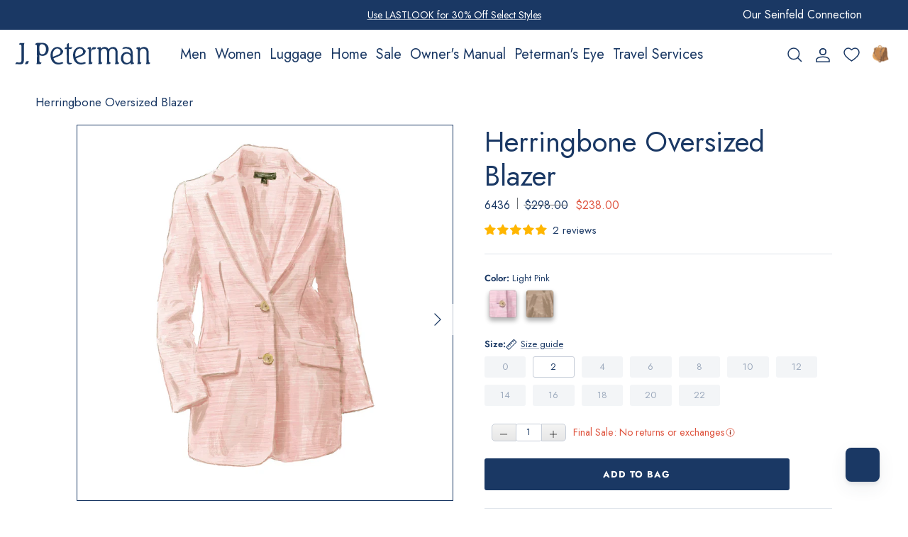

--- FILE ---
content_type: text/html; charset=utf-8
request_url: https://jpeterman.com/products/oversized-blazer
body_size: 75485
content:
<!doctype html>
<html class="no-js" lang="en" dir="ltr">
<head>
  
  <script type="text/javascript">
    (function(c,l,a,r,i,t,y){
        c[a]=c[a]||function(){(c[a].q=c[a].q||[]).push(arguments)};
        t=l.createElement(r);t.async=1;t.src="https://www.clarity.ms/tag/"+i;
        y=l.getElementsByTagName(r)[0];y.parentNode.insertBefore(t,y);
    })(window, document, "clarity", "script", "mtex7h7vrq");
</script>


  <meta name="google-site-verification" content="tW_3ibxBXJ8_3qLIaedN9ROPqEZbv-bLqXEms96Ytlg" /><meta charset="utf-8">
<meta name="viewport" content="width=device-width,initial-scale=1">
<title>Herringbone Oversized Blazer &ndash; The J. Peterman Company</title><link rel="canonical" href="https://jpeterman.com/products/oversized-blazer"><link rel="icon" href="//jpeterman.com/cdn/shop/files/favicon_e6040879-03b0-45cb-90c7-d8e088008fe3.png?crop=center&height=48&v=1716567720&width=48" type="image/png">
  <link rel="apple-touch-icon" href="//jpeterman.com/cdn/shop/files/favicon_e6040879-03b0-45cb-90c7-d8e088008fe3.png?crop=center&height=180&v=1716567720&width=180"><meta name="description" content="Bold and stylish, the Oversized Blazer features a relaxed fit and chic design perfect for layering."><meta property="og:site_name" content="The J. Peterman Company">
<meta property="og:url" content="https://jpeterman.com/products/oversized-blazer">
<meta property="og:title" content="Herringbone Oversized Blazer">
<meta property="og:type" content="product">
<meta property="og:description" content="Bold and stylish, the Oversized Blazer features a relaxed fit and chic design perfect for layering."><meta property="og:image" content="http://jpeterman.com/cdn/shop/files/herringbone-oversized-blazer-light-pink-925457.jpg?crop=center&height=1200&v=1717542051&width=1200">
  <meta property="og:image:secure_url" content="https://jpeterman.com/cdn/shop/files/herringbone-oversized-blazer-light-pink-925457.jpg?crop=center&height=1200&v=1717542051&width=1200">
  <meta property="og:image:width" content="1980">
  <meta property="og:image:height" content="1980"><meta property="og:price:amount" content="238.00">
  <meta property="og:price:currency" content="USD"><meta name="twitter:site" content="@jpeterman"><meta name="twitter:card" content="summary_large_image">
<meta name="twitter:title" content="Herringbone Oversized Blazer">
<meta name="twitter:description" content="Bold and stylish, the Oversized Blazer features a relaxed fit and chic design perfect for layering.">
<style>@font-face {
  font-family: Jost;
  font-weight: 400;
  font-style: normal;
  font-display: swap;
  src: url("//jpeterman.com/cdn/fonts/jost/jost_n4.d47a1b6347ce4a4c9f437608011273009d91f2b7.woff2") format("woff2"),
       url("//jpeterman.com/cdn/fonts/jost/jost_n4.791c46290e672b3f85c3d1c651ef2efa3819eadd.woff") format("woff");
}
@font-face {
  font-family: Jost;
  font-weight: 700;
  font-style: normal;
  font-display: swap;
  src: url("//jpeterman.com/cdn/fonts/jost/jost_n7.921dc18c13fa0b0c94c5e2517ffe06139c3615a3.woff2") format("woff2"),
       url("//jpeterman.com/cdn/fonts/jost/jost_n7.cbfc16c98c1e195f46c536e775e4e959c5f2f22b.woff") format("woff");
}
@font-face {
  font-family: Jost;
  font-weight: 500;
  font-style: normal;
  font-display: swap;
  src: url("//jpeterman.com/cdn/fonts/jost/jost_n5.7c8497861ffd15f4e1284cd221f14658b0e95d61.woff2") format("woff2"),
       url("//jpeterman.com/cdn/fonts/jost/jost_n5.fb6a06896db583cc2df5ba1b30d9c04383119dd9.woff") format("woff");
}
@font-face {
  font-family: Jost;
  font-weight: 500;
  font-style: normal;
  font-display: swap;
  src: url("//jpeterman.com/cdn/fonts/jost/jost_n5.7c8497861ffd15f4e1284cd221f14658b0e95d61.woff2") format("woff2"),
       url("//jpeterman.com/cdn/fonts/jost/jost_n5.fb6a06896db583cc2df5ba1b30d9c04383119dd9.woff") format("woff");
}
@font-face {
  font-family: Jost;
  font-weight: 600;
  font-style: normal;
  font-display: swap;
  src: url("//jpeterman.com/cdn/fonts/jost/jost_n6.ec1178db7a7515114a2d84e3dd680832b7af8b99.woff2") format("woff2"),
       url("//jpeterman.com/cdn/fonts/jost/jost_n6.b1178bb6bdd3979fef38e103a3816f6980aeaff9.woff") format("woff");
}
:root {
  --page-container-width:          1300px;
  --reading-container-width:       720px;
  --divider-opacity:               0.14;
  --gutter-large:                  30px;
  --gutter-desktop:                20px;
  --gutter-mobile:                 16px;
  --section-padding:               50px;
  --larger-section-padding:        80px;
  --larger-section-padding-mobile: 60px;
  --largest-section-padding:       110px;
  --aos-animate-duration:          0.6s;

  --base-font-family:              Jost, sans-serif;
  --base-font-weight:              400;
  --base-font-style:               normal;
  --heading-font-family:           Jost, sans-serif;
  --heading-font-weight:           400;
  --heading-font-style:            normal;
  --logo-font-family:              Cabin, sans-serif;
  --logo-font-weight:              700;
  --logo-font-style:               normal;
  --nav-font-family:               Jost, sans-serif;
  --nav-font-weight:               500;
  --nav-font-style:                normal;

  --base-text-size:20px;
  --base-line-height:              1.6;
  --input-text-size:20px;
  --smaller-text-size-1:16px;
  --smaller-text-size-2:18px;
  --smaller-text-size-3:17px;
  --smaller-text-size-4:16px;
  --larger-text-size:34px;
  --super-large-text-size:60px;
  --super-large-mobile-text-size:27px;
  --larger-mobile-text-size:27px;
  --logo-text-size:28px;--btn-letter-spacing: 0.08em;
    --btn-text-transform: uppercase;
    --button-text-size: 18px;
    --quickbuy-button-text-size: 13;
    --small-feature-link-font-size: 0.75em;
    --input-btn-padding-top:             1.2em;
    --input-btn-padding-bottom:          1.2em;--heading-text-transform:none;
  --nav-text-size:                      18px;
  --mobile-menu-font-weight:            600;

  --body-bg-color:                      255 255 255;
  --bg-color:                           255 255 255;
  --body-text-color:                    26 56 100;
  --text-color:                         26 56 100;

  --header-text-col:                    #1a3864;--header-text-hover-col:             var(--main-nav-link-hover-col);--header-bg-col:                     #ffffff;
  --heading-color:                     26 56 100;
  --body-heading-color:                26 56 100;
  --heading-divider-col:               #e2e2e2;

  --logo-col:                          #202223;
  --main-nav-bg:                       #ffffff;
  --main-nav-link-col:                 #1a3864;
  --main-nav-link-hover-col:           #202223;
  --main-nav-link-featured-col:        #1a3864;

  --link-color:                        26 56 100;
  --body-link-color:                   26 56 100;

  --btn-bg-color:                        26 56 100;
  --btn-bg-hover-color:                  233 158 55;
  --btn-border-color:                    26 56 100;
  --btn-border-hover-color:              233 158 55;
  --btn-text-color:                      255 255 255;
  --btn-text-hover-color:                255 255 255;--btn-alt-bg-color:                    255 255 255;
  --btn-alt-text-color:                  26 56 100;
  --btn-alt-border-color:                26 56 100;
  --btn-alt-border-hover-color:          26 56 100;--btn-ter-bg-color:                    235 235 235;
  --btn-ter-text-color:                  5 11 19;
  --btn-ter-bg-hover-color:              26 56 100;
  --btn-ter-text-hover-color:            255 255 255;--btn-border-radius: 3px;--color-scheme-default:                             #ffffff;
  --color-scheme-default-color:                       255 255 255;
  --color-scheme-default-text-color:                  26 56 100;
  --color-scheme-default-head-color:                  26 56 100;
  --color-scheme-default-link-color:                  26 56 100;
  --color-scheme-default-btn-text-color:              255 255 255;
  --color-scheme-default-btn-text-hover-color:        255 255 255;
  --color-scheme-default-btn-bg-color:                26 56 100;
  --color-scheme-default-btn-bg-hover-color:          233 158 55;
  --color-scheme-default-btn-border-color:            26 56 100;
  --color-scheme-default-btn-border-hover-color:      233 158 55;
  --color-scheme-default-btn-alt-text-color:          26 56 100;
  --color-scheme-default-btn-alt-bg-color:            255 255 255;
  --color-scheme-default-btn-alt-border-color:        26 56 100;
  --color-scheme-default-btn-alt-border-hover-color:  26 56 100;

  --color-scheme-1:                             #f3f1e9;
  --color-scheme-1-color:                       243 241 233;
  --color-scheme-1-text-color:                  26 56 100;
  --color-scheme-1-head-color:                  26 56 100;
  --color-scheme-1-link-color:                  32 34 35;
  --color-scheme-1-btn-text-color:              255 255 255;
  --color-scheme-1-btn-text-hover-color:        255 255 255;
  --color-scheme-1-btn-bg-color:                26 56 100;
  --color-scheme-1-btn-bg-hover-color:          0 0 0;
  --color-scheme-1-btn-border-color:            26 56 100;
  --color-scheme-1-btn-border-hover-color:      0 0 0;
  --color-scheme-1-btn-alt-text-color:          26 56 100;
  --color-scheme-1-btn-alt-bg-color:            255 255 255;
  --color-scheme-1-btn-alt-border-color:        26 56 100;
  --color-scheme-1-btn-alt-border-hover-color:  26 56 100;

  --color-scheme-2:                             #f6f6f6;
  --color-scheme-2-color:                       246 246 246;
  --color-scheme-2-text-color:                  26 56 100;
  --color-scheme-2-head-color:                  26 56 100;
  --color-scheme-2-link-color:                  0 0 0;
  --color-scheme-2-btn-text-color:              255 255 255;
  --color-scheme-2-btn-text-hover-color:        255 255 255;
  --color-scheme-2-btn-bg-color:                26 56 100;
  --color-scheme-2-btn-bg-hover-color:          0 0 0;
  --color-scheme-2-btn-border-color:            26 56 100;
  --color-scheme-2-btn-border-hover-color:      0 0 0;
  --color-scheme-2-btn-alt-text-color:          35 35 35;
  --color-scheme-2-btn-alt-bg-color:            255 255 255;
  --color-scheme-2-btn-alt-border-color:        35 35 35;
  --color-scheme-2-btn-alt-border-hover-color:  35 35 35;

  /* Shop Pay payment terms */
  --payment-terms-background-color:    #ffffff;--quickbuy-bg: 255 255 255;--body-input-background-color:       rgb(var(--body-bg-color));
  --input-background-color:            rgb(var(--body-bg-color));
  --body-input-text-color:             var(--body-text-color);
  --input-text-color:                  var(--body-text-color);
  --body-input-border-color:           rgb(198, 205, 216);
  --input-border-color:                rgb(198, 205, 216);
  --input-border-color-hover:          rgb(129, 146, 170);
  --input-border-color-active:         rgb(26, 56, 100);

  --swatch-cross-svg:                  url("data:image/svg+xml,%3Csvg xmlns='http://www.w3.org/2000/svg' width='240' height='240' viewBox='0 0 24 24' fill='none' stroke='rgb(198, 205, 216)' stroke-width='0.09' preserveAspectRatio='none' %3E%3Cline x1='24' y1='0' x2='0' y2='24'%3E%3C/line%3E%3C/svg%3E");
  --swatch-cross-hover:                url("data:image/svg+xml,%3Csvg xmlns='http://www.w3.org/2000/svg' width='240' height='240' viewBox='0 0 24 24' fill='none' stroke='rgb(129, 146, 170)' stroke-width='0.09' preserveAspectRatio='none' %3E%3Cline x1='24' y1='0' x2='0' y2='24'%3E%3C/line%3E%3C/svg%3E");
  --swatch-cross-active:               url("data:image/svg+xml,%3Csvg xmlns='http://www.w3.org/2000/svg' width='240' height='240' viewBox='0 0 24 24' fill='none' stroke='rgb(26, 56, 100)' stroke-width='0.09' preserveAspectRatio='none' %3E%3Cline x1='24' y1='0' x2='0' y2='24'%3E%3C/line%3E%3C/svg%3E");

  --footer-divider-col:                #e0e0e0;
  --footer-text-col:                   26 56 100;
  --footer-heading-col:                26 56 100;
  --footer-bg:                         #ffffff;--product-label-overlay-justify: flex-start;--product-label-overlay-align: flex-start;--product-label-overlay-reduction-text:   #df5641;
  --product-label-overlay-reduction-bg:     #ffffff;
  --product-label-overlay-stock-text:       #6d7175;
  --product-label-overlay-stock-bg:         #ffffff;
  --product-label-overlay-new-text:         #ffffff;
  --product-label-overlay-new-bg:           #1a3864;
  --product-label-overlay-meta-text:        #ffffff;
  --product-label-overlay-meta-bg:          #202223;
  --product-label-sale-text:                #df5641;
  --product-label-sold-text:                #202223;
  --product-label-preorder-text:            #60a57e;

  --product-block-crop-align:               center;

  
  --product-block-price-align:              flex-start;
  --product-block-price-item-margin-start:  initial;
  --product-block-price-item-margin-end:    .5rem;
  

  --collection-block-image-position:   center center;

  --swatch-picker-image-size:          40px;
  --swatch-crop-align:                 center center;

  --image-overlay-text-color:          255 255 255;--image-overlay-bg:                  rgba(0, 0, 0, 0.1);
  --image-overlay-shadow-start:        rgb(0 0 0 / 0.15);
  --image-overlay-box-opacity:         0.88;.image-overlay--bg-box .text-overlay .text-overlay__text {
      --image-overlay-box-bg: 255 255 255;
      --heading-color: var(--body-heading-color);
      --text-color: var(--body-text-color);
      --link-color: var(--body-link-color);
    }--product-inventory-ok-box-color:            #f2faf0;
  --product-inventory-ok-text-color:           #008060;
  --product-inventory-ok-icon-box-fill-color:  #fff;
  --product-inventory-low-box-color:           #fcf1cd;
  --product-inventory-low-text-color:          #dd9a1a;
  --product-inventory-low-icon-box-fill-color: #fff;
  --product-inventory-low-text-color-channels: 0, 128, 96;
  --product-inventory-ok-text-color-channels:  221, 154, 26;

  --rating-star-color: 109 113 117;
}::selection {
    background: rgb(var(--body-heading-color));
    color: rgb(var(--body-bg-color));
  }
  ::-moz-selection {
    background: rgb(var(--body-heading-color));
    color: rgb(var(--body-bg-color));
  }.use-color-scheme--default {
  --product-label-sale-text:           #df5641;
  --product-label-sold-text:           #202223;
  --product-label-preorder-text:       #60a57e;
  --input-background-color:            rgb(var(--body-bg-color));
  --input-text-color:                  var(--body-input-text-color);
  --input-border-color:                rgb(198, 205, 216);
  --input-border-color-hover:          rgb(129, 146, 170);
  --input-border-color-active:         rgb(26, 56, 100);
}.use-color-scheme--2 {
  --product-label-sale-text:           currentColor;
  --product-label-sold-text:           currentColor;
  --product-label-preorder-text:       currentColor;
  --input-background-color:            transparent;
  --input-text-color:                  26 56 100;
  --input-border-color:                rgb(180, 189, 202);
  --input-border-color-hover:          rgb(125, 142, 166);
  --input-border-color-active:         rgb(26, 56, 100);
}</style>

  <link href="//jpeterman.com/cdn/shop/t/315/assets/main.css?v=3991965290606191471767978398" rel="stylesheet" type="text/css" media="all" />
    <link href="//jpeterman.com/cdn/shop/t/315/assets/gustavs.css?v=60825034680772199501767978397" rel="stylesheet" type="text/css" media="all" />
<link rel="preload" as="font" href="//jpeterman.com/cdn/fonts/jost/jost_n4.d47a1b6347ce4a4c9f437608011273009d91f2b7.woff2" type="font/woff2" crossorigin><link rel="preload" as="font" href="//jpeterman.com/cdn/fonts/jost/jost_n4.d47a1b6347ce4a4c9f437608011273009d91f2b7.woff2" type="font/woff2" crossorigin><script>
    document.documentElement.className = document.documentElement.className.replace('no-js', 'js');

    window.theme = {
      info: {
        name: 'Symmetry',
        version: '7.1.2'
      },
      device: {
        hasTouch: window.matchMedia('(any-pointer: coarse)').matches,
        hasHover: window.matchMedia('(hover: hover)').matches
      },
      mediaQueries: {
        md: '(min-width: 768px)',
        productMediaCarouselBreak: '(min-width: 1041px)'
      },
      routes: {
        base: 'https://jpeterman.com',
        cart: '/cart',
        cartAdd: '/cart/add.js',
        cartUpdate: '/cart/update.js',
        predictiveSearch: '/search/suggest'
      },
      strings: {
        cartTermsConfirmation: "You must agree to the terms and conditions before continuing.",
        cartItemsQuantityError: "You can only add [QUANTITY] of this item to your cart.",
        generalSearchViewAll: "View all search results",
        noStock: "Sold out",
        noVariant: "Unavailable",
        productsProductChooseA: "Choose a",
        generalSearchPages: "Pages",
        generalSearchNoResultsWithoutTerms: "Sorry, we couldnʼt find any results",
        shippingCalculator: {
          singleRate: "There is one shipping rate for this destination:",
          multipleRates: "There are multiple shipping rates for this destination:",
          noRates: "We do not ship to this destination."
        }
      },
      settings: {
        moneyWithCurrencyFormat: "${{amount}} USD",
        cartType: "drawer",
        afterAddToCart: "drawer",
        quickbuyStyle: "button",
        externalLinksNewTab: true,
        internalLinksSmoothScroll: true
      }
    }

    theme.inlineNavigationCheck = function() {
      var pageHeader = document.querySelector('.pageheader'),
          inlineNavContainer = pageHeader.querySelector('.logo-area__left__inner'),
          inlineNav = inlineNavContainer.querySelector('.navigation--left');
      if (inlineNav && getComputedStyle(inlineNav).display != 'none') {
        var inlineMenuCentered = document.querySelector('.pageheader--layout-inline-menu-center'),
            logoContainer = document.querySelector('.logo-area__middle__inner');
        if(inlineMenuCentered) {
          var rightWidth = document.querySelector('.logo-area__right__inner').clientWidth,
              middleWidth = logoContainer.clientWidth,
              logoArea = document.querySelector('.logo-area'),
              computedLogoAreaStyle = getComputedStyle(logoArea),
              logoAreaInnerWidth = logoArea.clientWidth - Math.ceil(parseFloat(computedLogoAreaStyle.paddingLeft)) - Math.ceil(parseFloat(computedLogoAreaStyle.paddingRight)),
              availableNavWidth = logoAreaInnerWidth - Math.max(rightWidth, middleWidth) * 2 - 40;
          inlineNavContainer.style.maxWidth = availableNavWidth + 'px';
        }

        var firstInlineNavLink = inlineNav.querySelector('.navigation__item:first-child'),
            lastInlineNavLink = inlineNav.querySelector('.navigation__item:last-child');
        if (lastInlineNavLink) {
          var inlineNavWidth = null;
          if(document.querySelector('html[dir=rtl]')) {
            inlineNavWidth = firstInlineNavLink.offsetLeft - lastInlineNavLink.offsetLeft + firstInlineNavLink.offsetWidth;
          } else {
            inlineNavWidth = lastInlineNavLink.offsetLeft - firstInlineNavLink.offsetLeft + lastInlineNavLink.offsetWidth;
          }
          if (inlineNavContainer.offsetWidth >= inlineNavWidth) {
            pageHeader.classList.add('pageheader--layout-inline-permitted');
            var tallLogo = logoContainer.clientHeight > lastInlineNavLink.clientHeight + 20;
            if (tallLogo) {
              inlineNav.classList.add('navigation--tight-underline');
            } else {
              inlineNav.classList.remove('navigation--tight-underline');
            }
          } else {
            pageHeader.classList.remove('pageheader--layout-inline-permitted');
          }
        }
      }
    };

    theme.setInitialHeaderHeightProperty = () => {
      const section = document.querySelector('.section-header');
      if (section) {
        document.documentElement.style.setProperty('--theme-header-height', Math.ceil(section.clientHeight) + 'px');
      }
    };
  </script>

  <script src="//jpeterman.com/cdn/shop/t/315/assets/main.js?v=172751405951786897661753104245" defer></script>
<script>window.performance && window.performance.mark && window.performance.mark('shopify.content_for_header.start');</script><meta name="google-site-verification" content="ir0eeCKXC6hrXuHiYlPdD_JXA3PJ33LfdXPc25mFSIw">
<meta id="shopify-digital-wallet" name="shopify-digital-wallet" content="/30257479739/digital_wallets/dialog">
<meta name="shopify-checkout-api-token" content="a9d039fcb7a56ce0934be2c36d6d314d">
<link rel="alternate" type="application/json+oembed" href="https://jpeterman.com/products/oversized-blazer.oembed">
<script async="async" src="/checkouts/internal/preloads.js?locale=en-US"></script>
<link rel="preconnect" href="https://shop.app" crossorigin="anonymous">
<script async="async" src="https://shop.app/checkouts/internal/preloads.js?locale=en-US&shop_id=30257479739" crossorigin="anonymous"></script>
<script id="apple-pay-shop-capabilities" type="application/json">{"shopId":30257479739,"countryCode":"US","currencyCode":"USD","merchantCapabilities":["supports3DS"],"merchantId":"gid:\/\/shopify\/Shop\/30257479739","merchantName":"The J. Peterman Company","requiredBillingContactFields":["postalAddress","email"],"requiredShippingContactFields":["postalAddress","email"],"shippingType":"shipping","supportedNetworks":["visa","masterCard","amex","discover","elo","jcb"],"total":{"type":"pending","label":"The J. Peterman Company","amount":"1.00"},"shopifyPaymentsEnabled":true,"supportsSubscriptions":true}</script>
<script id="shopify-features" type="application/json">{"accessToken":"a9d039fcb7a56ce0934be2c36d6d314d","betas":["rich-media-storefront-analytics"],"domain":"jpeterman.com","predictiveSearch":true,"shopId":30257479739,"locale":"en"}</script>
<script>var Shopify = Shopify || {};
Shopify.shop = "jpoutfitters2020.myshopify.com";
Shopify.locale = "en";
Shopify.currency = {"active":"USD","rate":"1.0"};
Shopify.country = "US";
Shopify.theme = {"name":"Jpeterman\/new-branch-copy","id":132386553915,"schema_name":"Symmetry","schema_version":"7.1.2","theme_store_id":null,"role":"main"};
Shopify.theme.handle = "null";
Shopify.theme.style = {"id":null,"handle":null};
Shopify.cdnHost = "jpeterman.com/cdn";
Shopify.routes = Shopify.routes || {};
Shopify.routes.root = "/";</script>
<script type="module">!function(o){(o.Shopify=o.Shopify||{}).modules=!0}(window);</script>
<script>!function(o){function n(){var o=[];function n(){o.push(Array.prototype.slice.apply(arguments))}return n.q=o,n}var t=o.Shopify=o.Shopify||{};t.loadFeatures=n(),t.autoloadFeatures=n()}(window);</script>
<script>
  window.ShopifyPay = window.ShopifyPay || {};
  window.ShopifyPay.apiHost = "shop.app\/pay";
  window.ShopifyPay.redirectState = null;
</script>
<script id="shop-js-analytics" type="application/json">{"pageType":"product"}</script>
<script defer="defer" async type="module" src="//jpeterman.com/cdn/shopifycloud/shop-js/modules/v2/client.init-shop-cart-sync_BdyHc3Nr.en.esm.js"></script>
<script defer="defer" async type="module" src="//jpeterman.com/cdn/shopifycloud/shop-js/modules/v2/chunk.common_Daul8nwZ.esm.js"></script>
<script type="module">
  await import("//jpeterman.com/cdn/shopifycloud/shop-js/modules/v2/client.init-shop-cart-sync_BdyHc3Nr.en.esm.js");
await import("//jpeterman.com/cdn/shopifycloud/shop-js/modules/v2/chunk.common_Daul8nwZ.esm.js");

  window.Shopify.SignInWithShop?.initShopCartSync?.({"fedCMEnabled":true,"windoidEnabled":true});

</script>
<script>
  window.Shopify = window.Shopify || {};
  if (!window.Shopify.featureAssets) window.Shopify.featureAssets = {};
  window.Shopify.featureAssets['shop-js'] = {"shop-cart-sync":["modules/v2/client.shop-cart-sync_QYOiDySF.en.esm.js","modules/v2/chunk.common_Daul8nwZ.esm.js"],"init-fed-cm":["modules/v2/client.init-fed-cm_DchLp9rc.en.esm.js","modules/v2/chunk.common_Daul8nwZ.esm.js"],"shop-button":["modules/v2/client.shop-button_OV7bAJc5.en.esm.js","modules/v2/chunk.common_Daul8nwZ.esm.js"],"init-windoid":["modules/v2/client.init-windoid_DwxFKQ8e.en.esm.js","modules/v2/chunk.common_Daul8nwZ.esm.js"],"shop-cash-offers":["modules/v2/client.shop-cash-offers_DWtL6Bq3.en.esm.js","modules/v2/chunk.common_Daul8nwZ.esm.js","modules/v2/chunk.modal_CQq8HTM6.esm.js"],"shop-toast-manager":["modules/v2/client.shop-toast-manager_CX9r1SjA.en.esm.js","modules/v2/chunk.common_Daul8nwZ.esm.js"],"init-shop-email-lookup-coordinator":["modules/v2/client.init-shop-email-lookup-coordinator_UhKnw74l.en.esm.js","modules/v2/chunk.common_Daul8nwZ.esm.js"],"pay-button":["modules/v2/client.pay-button_DzxNnLDY.en.esm.js","modules/v2/chunk.common_Daul8nwZ.esm.js"],"avatar":["modules/v2/client.avatar_BTnouDA3.en.esm.js"],"init-shop-cart-sync":["modules/v2/client.init-shop-cart-sync_BdyHc3Nr.en.esm.js","modules/v2/chunk.common_Daul8nwZ.esm.js"],"shop-login-button":["modules/v2/client.shop-login-button_D8B466_1.en.esm.js","modules/v2/chunk.common_Daul8nwZ.esm.js","modules/v2/chunk.modal_CQq8HTM6.esm.js"],"init-customer-accounts-sign-up":["modules/v2/client.init-customer-accounts-sign-up_C8fpPm4i.en.esm.js","modules/v2/client.shop-login-button_D8B466_1.en.esm.js","modules/v2/chunk.common_Daul8nwZ.esm.js","modules/v2/chunk.modal_CQq8HTM6.esm.js"],"init-shop-for-new-customer-accounts":["modules/v2/client.init-shop-for-new-customer-accounts_CVTO0Ztu.en.esm.js","modules/v2/client.shop-login-button_D8B466_1.en.esm.js","modules/v2/chunk.common_Daul8nwZ.esm.js","modules/v2/chunk.modal_CQq8HTM6.esm.js"],"init-customer-accounts":["modules/v2/client.init-customer-accounts_dRgKMfrE.en.esm.js","modules/v2/client.shop-login-button_D8B466_1.en.esm.js","modules/v2/chunk.common_Daul8nwZ.esm.js","modules/v2/chunk.modal_CQq8HTM6.esm.js"],"shop-follow-button":["modules/v2/client.shop-follow-button_CkZpjEct.en.esm.js","modules/v2/chunk.common_Daul8nwZ.esm.js","modules/v2/chunk.modal_CQq8HTM6.esm.js"],"lead-capture":["modules/v2/client.lead-capture_BntHBhfp.en.esm.js","modules/v2/chunk.common_Daul8nwZ.esm.js","modules/v2/chunk.modal_CQq8HTM6.esm.js"],"checkout-modal":["modules/v2/client.checkout-modal_CfxcYbTm.en.esm.js","modules/v2/chunk.common_Daul8nwZ.esm.js","modules/v2/chunk.modal_CQq8HTM6.esm.js"],"shop-login":["modules/v2/client.shop-login_Da4GZ2H6.en.esm.js","modules/v2/chunk.common_Daul8nwZ.esm.js","modules/v2/chunk.modal_CQq8HTM6.esm.js"],"payment-terms":["modules/v2/client.payment-terms_MV4M3zvL.en.esm.js","modules/v2/chunk.common_Daul8nwZ.esm.js","modules/v2/chunk.modal_CQq8HTM6.esm.js"]};
</script>
<script>(function() {
  var isLoaded = false;
  function asyncLoad() {
    if (isLoaded) return;
    isLoaded = true;
    var urls = ["\/\/cdn.shopify.com\/s\/files\/1\/0257\/0108\/9360\/t\/85\/assets\/usf-license.js?shop=jpoutfitters2020.myshopify.com","https:\/\/d18eg7dreypte5.cloudfront.net\/browse-abandonment\/smsbump_timer.js?shop=jpoutfitters2020.myshopify.com","https:\/\/widgets.automizely.com\/returns\/main.js?shop=jpoutfitters2020.myshopify.com"];
    for (var i = 0; i < urls.length; i++) {
      var s = document.createElement('script');
      s.type = 'text/javascript';
      s.async = true;
      s.src = urls[i];
      var x = document.getElementsByTagName('script')[0];
      x.parentNode.insertBefore(s, x);
    }
  };
  if(window.attachEvent) {
    window.attachEvent('onload', asyncLoad);
  } else {
    window.addEventListener('load', asyncLoad, false);
  }
})();</script>
<script id="__st">var __st={"a":30257479739,"offset":-18000,"reqid":"f44c4302-a317-484a-860c-6acc5ea7cb49-1768981895","pageurl":"jpeterman.com\/products\/oversized-blazer","u":"0412152561ba","p":"product","rtyp":"product","rid":6556299755579};</script>
<script>window.ShopifyPaypalV4VisibilityTracking = true;</script>
<script id="form-persister">!function(){'use strict';const t='contact',e='new_comment',n=[[t,t],['blogs',e],['comments',e],[t,'customer']],o='password',r='form_key',c=['recaptcha-v3-token','g-recaptcha-response','h-captcha-response',o],s=()=>{try{return window.sessionStorage}catch{return}},i='__shopify_v',u=t=>t.elements[r],a=function(){const t=[...n].map((([t,e])=>`form[action*='/${t}']:not([data-nocaptcha='true']) input[name='form_type'][value='${e}']`)).join(',');var e;return e=t,()=>e?[...document.querySelectorAll(e)].map((t=>t.form)):[]}();function m(t){const e=u(t);a().includes(t)&&(!e||!e.value)&&function(t){try{if(!s())return;!function(t){const e=s();if(!e)return;const n=u(t);if(!n)return;const o=n.value;o&&e.removeItem(o)}(t);const e=Array.from(Array(32),(()=>Math.random().toString(36)[2])).join('');!function(t,e){u(t)||t.append(Object.assign(document.createElement('input'),{type:'hidden',name:r})),t.elements[r].value=e}(t,e),function(t,e){const n=s();if(!n)return;const r=[...t.querySelectorAll(`input[type='${o}']`)].map((({name:t})=>t)),u=[...c,...r],a={};for(const[o,c]of new FormData(t).entries())u.includes(o)||(a[o]=c);n.setItem(e,JSON.stringify({[i]:1,action:t.action,data:a}))}(t,e)}catch(e){console.error('failed to persist form',e)}}(t)}const f=t=>{if('true'===t.dataset.persistBound)return;const e=function(t,e){const n=function(t){return'function'==typeof t.submit?t.submit:HTMLFormElement.prototype.submit}(t).bind(t);return function(){let t;return()=>{t||(t=!0,(()=>{try{e(),n()}catch(t){(t=>{console.error('form submit failed',t)})(t)}})(),setTimeout((()=>t=!1),250))}}()}(t,(()=>{m(t)}));!function(t,e){if('function'==typeof t.submit&&'function'==typeof e)try{t.submit=e}catch{}}(t,e),t.addEventListener('submit',(t=>{t.preventDefault(),e()})),t.dataset.persistBound='true'};!function(){function t(t){const e=(t=>{const e=t.target;return e instanceof HTMLFormElement?e:e&&e.form})(t);e&&m(e)}document.addEventListener('submit',t),document.addEventListener('DOMContentLoaded',(()=>{const e=a();for(const t of e)f(t);var n;n=document.body,new window.MutationObserver((t=>{for(const e of t)if('childList'===e.type&&e.addedNodes.length)for(const t of e.addedNodes)1===t.nodeType&&'FORM'===t.tagName&&a().includes(t)&&f(t)})).observe(n,{childList:!0,subtree:!0,attributes:!1}),document.removeEventListener('submit',t)}))}()}();</script>
<script integrity="sha256-4kQ18oKyAcykRKYeNunJcIwy7WH5gtpwJnB7kiuLZ1E=" data-source-attribution="shopify.loadfeatures" defer="defer" src="//jpeterman.com/cdn/shopifycloud/storefront/assets/storefront/load_feature-a0a9edcb.js" crossorigin="anonymous"></script>
<script crossorigin="anonymous" defer="defer" src="//jpeterman.com/cdn/shopifycloud/storefront/assets/shopify_pay/storefront-65b4c6d7.js?v=20250812"></script>
<script data-source-attribution="shopify.dynamic_checkout.dynamic.init">var Shopify=Shopify||{};Shopify.PaymentButton=Shopify.PaymentButton||{isStorefrontPortableWallets:!0,init:function(){window.Shopify.PaymentButton.init=function(){};var t=document.createElement("script");t.src="https://jpeterman.com/cdn/shopifycloud/portable-wallets/latest/portable-wallets.en.js",t.type="module",document.head.appendChild(t)}};
</script>
<script data-source-attribution="shopify.dynamic_checkout.buyer_consent">
  function portableWalletsHideBuyerConsent(e){var t=document.getElementById("shopify-buyer-consent"),n=document.getElementById("shopify-subscription-policy-button");t&&n&&(t.classList.add("hidden"),t.setAttribute("aria-hidden","true"),n.removeEventListener("click",e))}function portableWalletsShowBuyerConsent(e){var t=document.getElementById("shopify-buyer-consent"),n=document.getElementById("shopify-subscription-policy-button");t&&n&&(t.classList.remove("hidden"),t.removeAttribute("aria-hidden"),n.addEventListener("click",e))}window.Shopify?.PaymentButton&&(window.Shopify.PaymentButton.hideBuyerConsent=portableWalletsHideBuyerConsent,window.Shopify.PaymentButton.showBuyerConsent=portableWalletsShowBuyerConsent);
</script>
<script data-source-attribution="shopify.dynamic_checkout.cart.bootstrap">document.addEventListener("DOMContentLoaded",(function(){function t(){return document.querySelector("shopify-accelerated-checkout-cart, shopify-accelerated-checkout")}if(t())Shopify.PaymentButton.init();else{new MutationObserver((function(e,n){t()&&(Shopify.PaymentButton.init(),n.disconnect())})).observe(document.body,{childList:!0,subtree:!0})}}));
</script>
<script id='scb4127' type='text/javascript' async='' src='https://jpeterman.com/cdn/shopifycloud/privacy-banner/storefront-banner.js'></script><link id="shopify-accelerated-checkout-styles" rel="stylesheet" media="screen" href="https://jpeterman.com/cdn/shopifycloud/portable-wallets/latest/accelerated-checkout-backwards-compat.css" crossorigin="anonymous">
<style id="shopify-accelerated-checkout-cart">
        #shopify-buyer-consent {
  margin-top: 1em;
  display: inline-block;
  width: 100%;
}

#shopify-buyer-consent.hidden {
  display: none;
}

#shopify-subscription-policy-button {
  background: none;
  border: none;
  padding: 0;
  text-decoration: underline;
  font-size: inherit;
  cursor: pointer;
}

#shopify-subscription-policy-button::before {
  box-shadow: none;
}

      </style>
<script id="sections-script" data-sections="related-products" defer="defer" src="//jpeterman.com/cdn/shop/t/315/compiled_assets/scripts.js?v=63344"></script>
<script>window.performance && window.performance.mark && window.performance.mark('shopify.content_for_header.end');</script><script>window._usfTheme={
    id:127579160635,
    name:"Symmetry",
    version:"7.1.2",
    vendor:"Clean Canvas",
    applied:1,
    assetUrl:"//jpeterman.com/cdn/shop/t/315/assets/usf-boot.js?v=160203669583063361571752786958"
};
window._usfCustomerTags = null;
window._usfCollectionId = null;
window._usfCollectionDefaultSort = null;
window._usfLocale = "en";
window._usfRootUrl = "\/";
window.usf = {
  settings: {"online":1,"version":"1.0.2.4112","shop":"jpoutfitters2020.myshopify.com","siteId":"994b7d47-8803-4e3a-ba89-c45540c866de","resUrl":"//cdn.shopify.com/s/files/1/0257/0108/9360/t/85/assets/","analyticsApiUrl":"https://svc-0-analytics-usf.hotyon.com/set","searchSvcUrl":"https://svc-0-usf.hotyon.com/","enabledPlugins":["preview-usf"],"showGotoTop":1,"mobileBreakpoint":767,"decimals":2,"decimalDisplay":".","thousandSeparator":",","currency":"USD","priceLongFormat":"${0} USD","priceFormat":"${0}","plugins":{},"revision":80388716,"filters":{"horz":1,"filtersHorzStyle":"default","filtersHorzPosition":"left","filtersMobileStyle":"default"},"instantSearch":{"online":1,"searchBoxSelector":"input[name=q]","numOfSuggestions":6,"numOfProductMatches":6,"numOfCollections":4,"numOfPages":4,"layout":"two-columns","productDisplayType":"list","productColumnPosition":"left","productsPerRow":2,"showPopularProducts":1,"numOfPopularProducts":6,"numOfRecentSearches":5},"search":{"sortFields":["r","title","-title","date","-date","price","-price","percentSale","-percentSale","-discount"],"searchResultsUrl":"/pages/search-results","more":"more","itemsPerPage":28,"imageSizeType":"fixed","imageSize":"600,350","showAltImage":1,"showVendor":1,"showSale":1,"showSoldOut":1,"canChangeUrl":1},"collections":{"collectionsPageUrl":"/pages/collections"},"filterNavigation":{"showFilterArea":1,"showSingle":1,"showProductCount":1},"translation_en":{"search":"Search","latestSearches":"Latest searches","popularSearches":"Popular searches","viewAllResultsFor":"view all results for <span class=\"usf-highlight\">{0}</span>","viewAllResults":"view all results","noMatchesFoundFor":"No matches found for \"<b>{0}</b>\". Please try again with a different term.","productSearchResultWithTermSummary":"<b>{0}</b> results for '<b>{1}</b>'","productSearchResultSummary":"<b>{0}</b> products","productSearchNoResults":"<h2>No matching for '<b>{0}</b>'.</h2><p>But don't give up – check the filters, spelling or try less specific search terms.</p>","productSearchNoResultsEmptyTerm":"<h2>No results found.</h2><p>But don't give up – check the filters or try less specific terms.</p>","clearAll":"Clear all","clear":"Clear","clearAllFilters":"Clear all filters","clearFiltersBy":"Clear filters by {0}","filterBy":"Filter by {0}","sort":"Sort","sortBy_r":"Relevance","sortBy_title":"Title: A-Z","sortBy_-title":"Title: Z-A","sortBy_date":"Date: Old to New","sortBy_-date":"Date: New to Old","sortBy_price":"Price: Low to High","sortBy_-price":"Price: High to Low","sortBy_percentSale":"Percent sales: Low to High","sortBy_-percentSale":"Percent sales: High to Low","sortBy_-discount":"Discount: High to Low","sortBy_bestselling":"Best selling","sortBy_-available":"Inventory: High to Low","sortBy_producttype":"Product Type: A-Z","sortBy_-producttype":"Product Type: Z-A","sortBy_random":"Random","filters":"Filters","filterOptions":"Filter options","clearFilterOptions":"Clear all filter options","youHaveViewed":"You've viewed {0} of {1} products","loadMore":"Load more","loadPrev":"Load previous","productMatches":"Product matches","trending":"Trending","didYouMean":"Sorry, nothing found for '<b>{0}</b>'.<br>Did you mean '<b>{1}</b>'?","searchSuggestions":"Search suggestions","popularSearch":"Popular search","quantity":"Quantity","selectedVariantNotAvailable":"The selected variant is not available.","addToCart":"Add to cart","seeFullDetails":"See full details","chooseOptions":"Choose options","quickView":"Quick view","sale":"Sale","save":"Save","soldOut":"Sold out","viewItems":"View items","more":"More","all":"All","prevPage":"Previous page","gotoPage":"Go to page {0}","nextPage":"Next page","from":"From","collections":"Collections","pages":"Pages","sortBy_option:Amount":"Amount: A-Z","sortBy_-option:Amount":"Amount: Z-A","sortBy_option:color":"color: A-Z","sortBy_-option:color":"color: Z-A","sortBy_option:Color":"Color: A-Z","sortBy_-option:Color":"Color: Z-A","sortBy_option:Inseam":"Inseam: A-Z","sortBy_-option:Inseam":"Inseam: Z-A","sortBy_option:size":"size: A-Z","sortBy_-option:size":"size: Z-A","sortBy_option:Size":"Size: A-Z","sortBy_-option:Size":"Size: Z-A","sortBy_varMetafield:custom.size":"custom.size: A-Z","sortBy_-varMetafield:custom.size":"custom.size: Z-A","sortBy_option:Fabric Option":"Fabric Option: A-Z","sortBy_-option:Fabric Option":"Fabric Option: Z-A","sortBy_option:Finish":"Finish: A-Z","sortBy_-option:Finish":"Finish: Z-A","sortBy_option:Material":"Material: A-Z","sortBy_-option:Material":"Material: Z-A","sortBy_option:Ring Material":"Ring Material: A-Z","sortBy_-option:Ring Material":"Ring Material: Z-A","sortBy_option:Ring size":"Ring size: A-Z","sortBy_-option:Ring size":"Ring size: Z-A","sortBy_option:Ring Width":"Ring Width: A-Z","sortBy_-option:Ring Width":"Ring Width: Z-A","sortBy_option:Select Matching Exterior Finish":"Select Matching Exterior Finish: A-Z","sortBy_-option:Select Matching Exterior Finish":"Select Matching Exterior Finish: Z-A","sortBy_option:Style":"Style: A-Z","sortBy_-option:Style":"Style: Z-A","sortBy_option:Width":"Width: A-Z","sortBy_-option:Width":"Width: Z-A","sortBy_option:Cuffing":"Cuffing: A-Z","sortBy_-option:Cuffing":"Cuffing: Z-A","sortBy_option:Candle Size":"Candle Size: A-Z","sortBy_-option:Candle Size":"Candle Size: Z-A","sortBy_option:Fabric option":"Fabric option: A-Z","sortBy_-option:Fabric option":"Fabric option: Z-A","sortBy_option:Inlay Material":"Inlay Material: A-Z","sortBy_-option:Inlay Material":"Inlay Material: Z-A","sortBy_option:Scent":"Scent: A-Z","sortBy_-option:Scent":"Scent: Z-A","sortBy_option:Select My Color:":"Select My Color:: A-Z","sortBy_-option:Select My Color:":"Select My Color:: Z-A","sortBy_option:Type":"Type: A-Z","sortBy_-option:Type":"Type: Z-A"}}
}
</script>
<script src="//jpeterman.com/cdn/shop/t/315/assets/usf-boot.js?v=160203669583063361571752786958" async></script>
<!-- CC Custom Head Start --><!-- CC Custom Head End -->


  
    <script>
      window.markerConfig = {
        project: '66bf757cbd1fd0ec3086915f',
        source: 'snippet'
      };
    !function(e,r,a){if(!e.__Marker){e.__Marker={};var t=[],n={__cs:t};["show","hide","isVisible","capture","cancelCapture","unload","reload","isExtensionInstalled","setReporter","setCustomData","on","off"].forEach(function(e){n[e]=function(){var r=Array.prototype.slice.call(arguments);r.unshift(e),t.push(r)}}),e.Marker=n;var s=r.createElement("script");s.async=1,s.src="https://edge.marker.io/latest/shim.js";var i=r.getElementsByTagName("script")[0];i.parentNode.insertBefore(s,i)}}(window,document);
    </script>
  

  
  <link rel="stylesheet" href="https://cdn.jsdelivr.net/npm/swiper@11/swiper-bundle.min.css"/>
  <script src="https://cdn.jsdelivr.net/npm/swiper@11/swiper-bundle.min.js"></script>
<!-- BEGIN app block: shopify://apps/judge-me-reviews/blocks/judgeme_core/61ccd3b1-a9f2-4160-9fe9-4fec8413e5d8 --><!-- Start of Judge.me Core -->






<link rel="dns-prefetch" href="https://cdnwidget.judge.me">
<link rel="dns-prefetch" href="https://cdn.judge.me">
<link rel="dns-prefetch" href="https://cdn1.judge.me">
<link rel="dns-prefetch" href="https://api.judge.me">

<script data-cfasync='false' class='jdgm-settings-script'>window.jdgmSettings={"pagination":5,"disable_web_reviews":false,"badge_no_review_text":"No reviews","badge_n_reviews_text":"{{ n }} review/reviews","badge_star_color":"#FFB600","hide_badge_preview_if_no_reviews":true,"badge_hide_text":false,"enforce_center_preview_badge":false,"widget_title":"Customer Reviews","widget_open_form_text":"Write a review","widget_close_form_text":"Cancel review","widget_refresh_page_text":"Refresh page","widget_summary_text":"Based on {{ number_of_reviews }} review/reviews","widget_no_review_text":"Be the first to write a review","widget_name_field_text":"Display name","widget_verified_name_field_text":"Verified Name (public)","widget_name_placeholder_text":"Display name","widget_required_field_error_text":"This field is required.","widget_email_field_text":"Email address","widget_verified_email_field_text":"Verified Email (private, can not be edited)","widget_email_placeholder_text":"Your email address","widget_email_field_error_text":"Please enter a valid email address.","widget_rating_field_text":"Rating","widget_review_title_field_text":"Review Title","widget_review_title_placeholder_text":"Give your review a title","widget_review_body_field_text":"Review content","widget_review_body_placeholder_text":"Start writing here...","widget_pictures_field_text":"Picture/Video (optional)","widget_submit_review_text":"Submit Review","widget_submit_verified_review_text":"Submit Verified Review","widget_submit_success_msg_with_auto_publish":"Thank you! Please refresh the page in a few moments to see your review. You can remove or edit your review by logging into \u003ca href='https://judge.me/login' target='_blank' rel='nofollow noopener'\u003eJudge.me\u003c/a\u003e","widget_submit_success_msg_no_auto_publish":"Thank you! Your review will be published as soon as it is approved by the shop admin. You can remove or edit your review by logging into \u003ca href='https://judge.me/login' target='_blank' rel='nofollow noopener'\u003eJudge.me\u003c/a\u003e","widget_show_default_reviews_out_of_total_text":"Showing {{ n_reviews_shown }} out of {{ n_reviews }} reviews.","widget_show_all_link_text":"Show all","widget_show_less_link_text":"Show less","widget_author_said_text":"{{ reviewer_name }} said:","widget_days_text":"{{ n }} days ago","widget_weeks_text":"{{ n }} week/weeks ago","widget_months_text":"{{ n }} month/months ago","widget_years_text":"{{ n }} year/years ago","widget_yesterday_text":"Yesterday","widget_today_text":"Today","widget_replied_text":"\u003e\u003e {{ shop_name }} replied:","widget_read_more_text":"Read more","widget_reviewer_name_as_initial":"","widget_rating_filter_color":"#fbcd0a","widget_rating_filter_see_all_text":"See all reviews","widget_sorting_most_recent_text":"Most Recent","widget_sorting_highest_rating_text":"Highest Rating","widget_sorting_lowest_rating_text":"Lowest Rating","widget_sorting_with_pictures_text":"Only Pictures","widget_sorting_most_helpful_text":"Most Helpful","widget_open_question_form_text":"Ask a question","widget_reviews_subtab_text":"Reviews","widget_questions_subtab_text":"Questions","widget_question_label_text":"Question","widget_answer_label_text":"Answer","widget_question_placeholder_text":"Write your question here","widget_submit_question_text":"Submit Question","widget_question_submit_success_text":"Thank you for your question! We will notify you once it gets answered.","widget_star_color":"#FFB600","verified_badge_text":"Verified","verified_badge_bg_color":"","verified_badge_text_color":"","verified_badge_placement":"left-of-reviewer-name","widget_review_max_height":"","widget_hide_border":false,"widget_social_share":false,"widget_thumb":false,"widget_review_location_show":false,"widget_location_format":"","all_reviews_include_out_of_store_products":true,"all_reviews_out_of_store_text":"(out of store)","all_reviews_pagination":100,"all_reviews_product_name_prefix_text":"about","enable_review_pictures":true,"enable_question_anwser":false,"widget_theme":"default","review_date_format":"mm/dd/yyyy","default_sort_method":"most-recent","widget_product_reviews_subtab_text":"Product Reviews","widget_shop_reviews_subtab_text":"Shop Reviews","widget_other_products_reviews_text":"Reviews for other products","widget_store_reviews_subtab_text":"Store reviews","widget_no_store_reviews_text":"This store hasn't received any reviews yet","widget_web_restriction_product_reviews_text":"This product hasn't received any reviews yet","widget_no_items_text":"No items found","widget_show_more_text":"Show more","widget_write_a_store_review_text":"Write a Store Review","widget_other_languages_heading":"Reviews in Other Languages","widget_translate_review_text":"Translate review to {{ language }}","widget_translating_review_text":"Translating...","widget_show_original_translation_text":"Show original ({{ language }})","widget_translate_review_failed_text":"Review couldn't be translated.","widget_translate_review_retry_text":"Retry","widget_translate_review_try_again_later_text":"Try again later","show_product_url_for_grouped_product":false,"widget_sorting_pictures_first_text":"Pictures First","show_pictures_on_all_rev_page_mobile":false,"show_pictures_on_all_rev_page_desktop":false,"floating_tab_hide_mobile_install_preference":false,"floating_tab_button_name":"★ Reviews","floating_tab_title":"Let customers speak for us","floating_tab_button_color":"","floating_tab_button_background_color":"","floating_tab_url":"","floating_tab_url_enabled":false,"floating_tab_tab_style":"text","all_reviews_text_badge_text":"Customers rate us {{ shop.metafields.judgeme.all_reviews_rating | round: 1 }}/5 based on {{ shop.metafields.judgeme.all_reviews_count }} reviews.","all_reviews_text_badge_text_branded_style":"{{ shop.metafields.judgeme.all_reviews_rating | round: 1 }} out of 5 stars based on {{ shop.metafields.judgeme.all_reviews_count }} reviews","is_all_reviews_text_badge_a_link":false,"show_stars_for_all_reviews_text_badge":false,"all_reviews_text_badge_url":"","all_reviews_text_style":"branded","all_reviews_text_color_style":"judgeme_brand_color","all_reviews_text_color":"#108474","all_reviews_text_show_jm_brand":false,"featured_carousel_show_header":true,"featured_carousel_title":"Let customers speak for us","testimonials_carousel_title":"Customers are saying","videos_carousel_title":"Real customer stories","cards_carousel_title":"Customers are saying","featured_carousel_count_text":"from {{ n }} reviews","featured_carousel_add_link_to_all_reviews_page":false,"featured_carousel_url":"","featured_carousel_show_images":true,"featured_carousel_autoslide_interval":5,"featured_carousel_arrows_on_the_sides":false,"featured_carousel_height":250,"featured_carousel_width":80,"featured_carousel_image_size":0,"featured_carousel_image_height":250,"featured_carousel_arrow_color":"#eeeeee","verified_count_badge_style":"branded","verified_count_badge_orientation":"horizontal","verified_count_badge_color_style":"judgeme_brand_color","verified_count_badge_color":"#108474","is_verified_count_badge_a_link":false,"verified_count_badge_url":"","verified_count_badge_show_jm_brand":true,"widget_rating_preset_default":5,"widget_first_sub_tab":"product-reviews","widget_show_histogram":true,"widget_histogram_use_custom_color":false,"widget_pagination_use_custom_color":false,"widget_star_use_custom_color":false,"widget_verified_badge_use_custom_color":false,"widget_write_review_use_custom_color":false,"picture_reminder_submit_button":"Upload Pictures","enable_review_videos":false,"mute_video_by_default":false,"widget_sorting_videos_first_text":"Videos First","widget_review_pending_text":"Pending","featured_carousel_items_for_large_screen":3,"social_share_options_order":"Facebook,Twitter","remove_microdata_snippet":true,"disable_json_ld":false,"enable_json_ld_products":false,"preview_badge_show_question_text":false,"preview_badge_no_question_text":"No questions","preview_badge_n_question_text":"{{ number_of_questions }} question/questions","qa_badge_show_icon":false,"qa_badge_position":"same-row","remove_judgeme_branding":true,"widget_add_search_bar":false,"widget_search_bar_placeholder":"Search","widget_sorting_verified_only_text":"Verified only","featured_carousel_theme":"default","featured_carousel_show_rating":true,"featured_carousel_show_title":true,"featured_carousel_show_body":true,"featured_carousel_show_date":false,"featured_carousel_show_reviewer":true,"featured_carousel_show_product":false,"featured_carousel_header_background_color":"#108474","featured_carousel_header_text_color":"#ffffff","featured_carousel_name_product_separator":"reviewed","featured_carousel_full_star_background":"#108474","featured_carousel_empty_star_background":"#dadada","featured_carousel_vertical_theme_background":"#f9fafb","featured_carousel_verified_badge_enable":true,"featured_carousel_verified_badge_color":"#108474","featured_carousel_border_style":"round","featured_carousel_review_line_length_limit":3,"featured_carousel_more_reviews_button_text":"Read more reviews","featured_carousel_view_product_button_text":"View product","all_reviews_page_load_reviews_on":"scroll","all_reviews_page_load_more_text":"Load More Reviews","disable_fb_tab_reviews":false,"enable_ajax_cdn_cache":false,"widget_advanced_speed_features":5,"widget_public_name_text":"displayed publicly like","default_reviewer_name":"John Smith","default_reviewer_name_has_non_latin":true,"widget_reviewer_anonymous":"Anonymous","medals_widget_title":"Judge.me Review Medals","medals_widget_background_color":"#f9fafb","medals_widget_position":"footer_all_pages","medals_widget_border_color":"#f9fafb","medals_widget_verified_text_position":"left","medals_widget_use_monochromatic_version":false,"medals_widget_elements_color":"#108474","show_reviewer_avatar":true,"widget_invalid_yt_video_url_error_text":"Not a YouTube video URL","widget_max_length_field_error_text":"Please enter no more than {0} characters.","widget_show_country_flag":false,"widget_show_collected_via_shop_app":true,"widget_verified_by_shop_badge_style":"light","widget_verified_by_shop_text":"Verified by Shop","widget_show_photo_gallery":false,"widget_load_with_code_splitting":true,"widget_ugc_install_preference":false,"widget_ugc_title":"Made by us, Shared by you","widget_ugc_subtitle":"Tag us to see your picture featured in our page","widget_ugc_arrows_color":"#ffffff","widget_ugc_primary_button_text":"Buy Now","widget_ugc_primary_button_background_color":"#108474","widget_ugc_primary_button_text_color":"#ffffff","widget_ugc_primary_button_border_width":"0","widget_ugc_primary_button_border_style":"none","widget_ugc_primary_button_border_color":"#108474","widget_ugc_primary_button_border_radius":"25","widget_ugc_secondary_button_text":"Load More","widget_ugc_secondary_button_background_color":"#ffffff","widget_ugc_secondary_button_text_color":"#108474","widget_ugc_secondary_button_border_width":"2","widget_ugc_secondary_button_border_style":"solid","widget_ugc_secondary_button_border_color":"#108474","widget_ugc_secondary_button_border_radius":"25","widget_ugc_reviews_button_text":"View Reviews","widget_ugc_reviews_button_background_color":"#ffffff","widget_ugc_reviews_button_text_color":"#108474","widget_ugc_reviews_button_border_width":"2","widget_ugc_reviews_button_border_style":"solid","widget_ugc_reviews_button_border_color":"#108474","widget_ugc_reviews_button_border_radius":"25","widget_ugc_reviews_button_link_to":"judgeme-reviews-page","widget_ugc_show_post_date":true,"widget_ugc_max_width":"800","widget_rating_metafield_value_type":true,"widget_primary_color":"#24416B","widget_enable_secondary_color":false,"widget_secondary_color":"#edf5f5","widget_summary_average_rating_text":"{{ average_rating }} out of 5","widget_media_grid_title":"Customer photos \u0026 videos","widget_media_grid_see_more_text":"See more","widget_round_style":false,"widget_show_product_medals":true,"widget_verified_by_judgeme_text":"Verified by Judge.me","widget_show_store_medals":true,"widget_verified_by_judgeme_text_in_store_medals":"Verified by Judge.me","widget_media_field_exceed_quantity_message":"Sorry, we can only accept {{ max_media }} for one review.","widget_media_field_exceed_limit_message":"{{ file_name }} is too large, please select a {{ media_type }} less than {{ size_limit }}MB.","widget_review_submitted_text":"Review Submitted!","widget_question_submitted_text":"Question Submitted!","widget_close_form_text_question":"Cancel","widget_write_your_answer_here_text":"Write your answer here","widget_enabled_branded_link":true,"widget_show_collected_by_judgeme":false,"widget_reviewer_name_color":"","widget_write_review_text_color":"","widget_write_review_bg_color":"","widget_collected_by_judgeme_text":"collected by Judge.me","widget_pagination_type":"standard","widget_load_more_text":"Load More","widget_load_more_color":"#108474","widget_full_review_text":"Full Review","widget_read_more_reviews_text":"Read More Reviews","widget_read_questions_text":"Read Questions","widget_questions_and_answers_text":"Questions \u0026 Answers","widget_verified_by_text":"Verified by","widget_verified_text":"Verified","widget_number_of_reviews_text":"{{ number_of_reviews }} reviews","widget_back_button_text":"Back","widget_next_button_text":"Next","widget_custom_forms_filter_button":"Filters","custom_forms_style":"horizontal","widget_show_review_information":false,"how_reviews_are_collected":"How reviews are collected?","widget_show_review_keywords":false,"widget_gdpr_statement":"How we use your data: We'll only contact you about the review you left, and only if necessary. By submitting your review, you agree to Judge.me's \u003ca href='https://judge.me/terms' target='_blank' rel='nofollow noopener'\u003eterms\u003c/a\u003e, \u003ca href='https://judge.me/privacy' target='_blank' rel='nofollow noopener'\u003eprivacy\u003c/a\u003e and \u003ca href='https://judge.me/content-policy' target='_blank' rel='nofollow noopener'\u003econtent\u003c/a\u003e policies.","widget_multilingual_sorting_enabled":false,"widget_translate_review_content_enabled":false,"widget_translate_review_content_method":"manual","popup_widget_review_selection":"automatically_with_pictures","popup_widget_round_border_style":true,"popup_widget_show_title":true,"popup_widget_show_body":true,"popup_widget_show_reviewer":false,"popup_widget_show_product":true,"popup_widget_show_pictures":true,"popup_widget_use_review_picture":true,"popup_widget_show_on_home_page":true,"popup_widget_show_on_product_page":true,"popup_widget_show_on_collection_page":true,"popup_widget_show_on_cart_page":true,"popup_widget_position":"bottom_left","popup_widget_first_review_delay":5,"popup_widget_duration":5,"popup_widget_interval":5,"popup_widget_review_count":5,"popup_widget_hide_on_mobile":true,"review_snippet_widget_round_border_style":true,"review_snippet_widget_card_color":"#FFFFFF","review_snippet_widget_slider_arrows_background_color":"#FFFFFF","review_snippet_widget_slider_arrows_color":"#000000","review_snippet_widget_star_color":"#108474","show_product_variant":false,"all_reviews_product_variant_label_text":"Variant: ","widget_show_verified_branding":false,"widget_ai_summary_title":"Customers say","widget_ai_summary_disclaimer":"AI-powered review summary based on recent customer reviews","widget_show_ai_summary":false,"widget_show_ai_summary_bg":false,"widget_show_review_title_input":true,"redirect_reviewers_invited_via_email":"external_form","request_store_review_after_product_review":false,"request_review_other_products_in_order":false,"review_form_color_scheme":"default","review_form_corner_style":"square","review_form_star_color":{},"review_form_text_color":"#333333","review_form_background_color":"#ffffff","review_form_field_background_color":"#fafafa","review_form_button_color":{},"review_form_button_text_color":"#ffffff","review_form_modal_overlay_color":"#000000","review_content_screen_title_text":"How would you rate this product?","review_content_introduction_text":"We would love it if you would share a bit about your experience.","store_review_form_title_text":"How would you rate this store?","store_review_form_introduction_text":"We would love it if you would share a bit about your experience.","show_review_guidance_text":true,"one_star_review_guidance_text":"Poor","five_star_review_guidance_text":"Great","customer_information_screen_title_text":"About you","customer_information_introduction_text":"Please tell us more about you.","custom_questions_screen_title_text":"Your experience in more detail","custom_questions_introduction_text":"Here are a few questions to help us understand more about your experience.","review_submitted_screen_title_text":"Thanks for your review!","review_submitted_screen_thank_you_text":"We are processing it and it will appear on the store soon.","review_submitted_screen_email_verification_text":"Please confirm your email by clicking the link we just sent you. This helps us keep reviews authentic.","review_submitted_request_store_review_text":"Would you like to share your experience of shopping with us?","review_submitted_review_other_products_text":"Would you like to review these products?","store_review_screen_title_text":"Would you like to share your experience of shopping with us?","store_review_introduction_text":"We value your feedback and use it to improve. Please share any thoughts or suggestions you have.","reviewer_media_screen_title_picture_text":"Share a picture","reviewer_media_introduction_picture_text":"Upload a photo to support your review.","reviewer_media_screen_title_video_text":"Share a video","reviewer_media_introduction_video_text":"Upload a video to support your review.","reviewer_media_screen_title_picture_or_video_text":"Share a picture or video","reviewer_media_introduction_picture_or_video_text":"Upload a photo or video to support your review.","reviewer_media_youtube_url_text":"Paste your Youtube URL here","advanced_settings_next_step_button_text":"Next","advanced_settings_close_review_button_text":"Close","modal_write_review_flow":false,"write_review_flow_required_text":"Required","write_review_flow_privacy_message_text":"We respect your privacy.","write_review_flow_anonymous_text":"Post review as anonymous","write_review_flow_visibility_text":"This won't be visible to other customers.","write_review_flow_multiple_selection_help_text":"Select as many as you like","write_review_flow_single_selection_help_text":"Select one option","write_review_flow_required_field_error_text":"This field is required","write_review_flow_invalid_email_error_text":"Please enter a valid email address","write_review_flow_max_length_error_text":"Max. {{ max_length }} characters.","write_review_flow_media_upload_text":"\u003cb\u003eClick to upload\u003c/b\u003e or drag and drop","write_review_flow_gdpr_statement":"We'll only contact you about your review if necessary. By submitting your review, you agree to our \u003ca href='https://judge.me/terms' target='_blank' rel='nofollow noopener'\u003eterms and conditions\u003c/a\u003e and \u003ca href='https://judge.me/privacy' target='_blank' rel='nofollow noopener'\u003eprivacy policy\u003c/a\u003e.","rating_only_reviews_enabled":false,"show_negative_reviews_help_screen":false,"new_review_flow_help_screen_rating_threshold":3,"negative_review_resolution_screen_title_text":"Tell us more","negative_review_resolution_text":"Your experience matters to us. If there were issues with your purchase, we're here to help. Feel free to reach out to us, we'd love the opportunity to make things right.","negative_review_resolution_button_text":"Contact us","negative_review_resolution_proceed_with_review_text":"Leave a review","negative_review_resolution_subject":"Issue with purchase from {{ shop_name }}.{{ order_name }}","preview_badge_collection_page_install_status":false,"widget_review_custom_css":"","preview_badge_custom_css":"span.jdgm-star.jdgm--on {\n       font-size: .75em;\n    padding-right: 3px !important;\n}\nspan.jdgm-prev-badge__text {\n    font-size: 0.75em;\n}","preview_badge_stars_count":"5-stars","featured_carousel_custom_css":"","floating_tab_custom_css":"","all_reviews_widget_custom_css":"","medals_widget_custom_css":"","verified_badge_custom_css":"","all_reviews_text_custom_css":"","transparency_badges_collected_via_store_invite":false,"transparency_badges_from_another_provider":false,"transparency_badges_collected_from_store_visitor":false,"transparency_badges_collected_by_verified_review_provider":false,"transparency_badges_earned_reward":false,"transparency_badges_collected_via_store_invite_text":"Review collected via store invitation","transparency_badges_from_another_provider_text":"Review collected from another provider","transparency_badges_collected_from_store_visitor_text":"Review collected from a store visitor","transparency_badges_written_in_google_text":"Review written in Google","transparency_badges_written_in_etsy_text":"Review written in Etsy","transparency_badges_written_in_shop_app_text":"Review written in Shop App","transparency_badges_earned_reward_text":"Review earned a reward for future purchase","product_review_widget_per_page":10,"widget_store_review_label_text":"Review about the store","checkout_comment_extension_title_on_product_page":"Customer Comments","checkout_comment_extension_num_latest_comment_show":5,"checkout_comment_extension_format":"name_and_timestamp","checkout_comment_customer_name":"last_initial","checkout_comment_comment_notification":true,"preview_badge_collection_page_install_preference":false,"preview_badge_home_page_install_preference":false,"preview_badge_product_page_install_preference":false,"review_widget_install_preference":"","review_carousel_install_preference":false,"floating_reviews_tab_install_preference":"none","verified_reviews_count_badge_install_preference":false,"all_reviews_text_install_preference":false,"review_widget_best_location":false,"judgeme_medals_install_preference":false,"review_widget_revamp_enabled":false,"review_widget_qna_enabled":false,"review_widget_header_theme":"minimal","review_widget_widget_title_enabled":true,"review_widget_header_text_size":"medium","review_widget_header_text_weight":"regular","review_widget_average_rating_style":"compact","review_widget_bar_chart_enabled":true,"review_widget_bar_chart_type":"numbers","review_widget_bar_chart_style":"standard","review_widget_expanded_media_gallery_enabled":false,"review_widget_reviews_section_theme":"standard","review_widget_image_style":"thumbnails","review_widget_review_image_ratio":"square","review_widget_stars_size":"medium","review_widget_verified_badge":"standard_text","review_widget_review_title_text_size":"medium","review_widget_review_text_size":"medium","review_widget_review_text_length":"medium","review_widget_number_of_columns_desktop":3,"review_widget_carousel_transition_speed":5,"review_widget_custom_questions_answers_display":"always","review_widget_button_text_color":"#FFFFFF","review_widget_text_color":"#000000","review_widget_lighter_text_color":"#7B7B7B","review_widget_corner_styling":"soft","review_widget_review_word_singular":"review","review_widget_review_word_plural":"reviews","review_widget_voting_label":"Helpful?","review_widget_shop_reply_label":"Reply from {{ shop_name }}:","review_widget_filters_title":"Filters","qna_widget_question_word_singular":"Question","qna_widget_question_word_plural":"Questions","qna_widget_answer_reply_label":"Answer from {{ answerer_name }}:","qna_content_screen_title_text":"Ask a question about this product","qna_widget_question_required_field_error_text":"Please enter your question.","qna_widget_flow_gdpr_statement":"We'll only contact you about your question if necessary. By submitting your question, you agree to our \u003ca href='https://judge.me/terms' target='_blank' rel='nofollow noopener'\u003eterms and conditions\u003c/a\u003e and \u003ca href='https://judge.me/privacy' target='_blank' rel='nofollow noopener'\u003eprivacy policy\u003c/a\u003e.","qna_widget_question_submitted_text":"Thanks for your question!","qna_widget_close_form_text_question":"Close","qna_widget_question_submit_success_text":"We’ll notify you by email when your question is answered.","all_reviews_widget_v2025_enabled":false,"all_reviews_widget_v2025_header_theme":"default","all_reviews_widget_v2025_widget_title_enabled":true,"all_reviews_widget_v2025_header_text_size":"medium","all_reviews_widget_v2025_header_text_weight":"regular","all_reviews_widget_v2025_average_rating_style":"compact","all_reviews_widget_v2025_bar_chart_enabled":true,"all_reviews_widget_v2025_bar_chart_type":"numbers","all_reviews_widget_v2025_bar_chart_style":"standard","all_reviews_widget_v2025_expanded_media_gallery_enabled":false,"all_reviews_widget_v2025_show_store_medals":true,"all_reviews_widget_v2025_show_photo_gallery":true,"all_reviews_widget_v2025_show_review_keywords":false,"all_reviews_widget_v2025_show_ai_summary":false,"all_reviews_widget_v2025_show_ai_summary_bg":false,"all_reviews_widget_v2025_add_search_bar":false,"all_reviews_widget_v2025_default_sort_method":"most-recent","all_reviews_widget_v2025_reviews_per_page":10,"all_reviews_widget_v2025_reviews_section_theme":"default","all_reviews_widget_v2025_image_style":"thumbnails","all_reviews_widget_v2025_review_image_ratio":"square","all_reviews_widget_v2025_stars_size":"medium","all_reviews_widget_v2025_verified_badge":"bold_badge","all_reviews_widget_v2025_review_title_text_size":"medium","all_reviews_widget_v2025_review_text_size":"medium","all_reviews_widget_v2025_review_text_length":"medium","all_reviews_widget_v2025_number_of_columns_desktop":3,"all_reviews_widget_v2025_carousel_transition_speed":5,"all_reviews_widget_v2025_custom_questions_answers_display":"always","all_reviews_widget_v2025_show_product_variant":false,"all_reviews_widget_v2025_show_reviewer_avatar":true,"all_reviews_widget_v2025_reviewer_name_as_initial":"","all_reviews_widget_v2025_review_location_show":false,"all_reviews_widget_v2025_location_format":"","all_reviews_widget_v2025_show_country_flag":false,"all_reviews_widget_v2025_verified_by_shop_badge_style":"light","all_reviews_widget_v2025_social_share":false,"all_reviews_widget_v2025_social_share_options_order":"Facebook,Twitter,LinkedIn,Pinterest","all_reviews_widget_v2025_pagination_type":"standard","all_reviews_widget_v2025_button_text_color":"#FFFFFF","all_reviews_widget_v2025_text_color":"#000000","all_reviews_widget_v2025_lighter_text_color":"#7B7B7B","all_reviews_widget_v2025_corner_styling":"soft","all_reviews_widget_v2025_title":"Customer reviews","all_reviews_widget_v2025_ai_summary_title":"Customers say about this store","all_reviews_widget_v2025_no_review_text":"Be the first to write a review","platform":"shopify","branding_url":"https://app.judge.me/reviews","branding_text":"Powered by Judge.me","locale":"en","reply_name":"The J. Peterman Company","widget_version":"3.0","footer":true,"autopublish":false,"review_dates":true,"enable_custom_form":false,"shop_locale":"en","enable_multi_locales_translations":true,"show_review_title_input":true,"review_verification_email_status":"always","can_be_branded":false,"reply_name_text":"The J. Peterman Company"};</script> <style class='jdgm-settings-style'>.jdgm-xx{left:0}:root{--jdgm-primary-color: #24416B;--jdgm-secondary-color: rgba(36,65,107,0.1);--jdgm-star-color: #FFB600;--jdgm-write-review-text-color: white;--jdgm-write-review-bg-color: #24416B;--jdgm-paginate-color: #24416B;--jdgm-border-radius: 0;--jdgm-reviewer-name-color: #24416B}.jdgm-histogram__bar-content{background-color:#24416B}.jdgm-rev[data-verified-buyer=true] .jdgm-rev__icon.jdgm-rev__icon:after,.jdgm-rev__buyer-badge.jdgm-rev__buyer-badge{color:white;background-color:#24416B}.jdgm-review-widget--small .jdgm-gallery.jdgm-gallery .jdgm-gallery__thumbnail-link:nth-child(8) .jdgm-gallery__thumbnail-wrapper.jdgm-gallery__thumbnail-wrapper:before{content:"See more"}@media only screen and (min-width: 768px){.jdgm-gallery.jdgm-gallery .jdgm-gallery__thumbnail-link:nth-child(8) .jdgm-gallery__thumbnail-wrapper.jdgm-gallery__thumbnail-wrapper:before{content:"See more"}}.jdgm-preview-badge .jdgm-star.jdgm-star{color:#FFB600}.jdgm-prev-badge[data-average-rating='0.00']{display:none !important}.jdgm-author-all-initials{display:none !important}.jdgm-author-last-initial{display:none !important}.jdgm-rev-widg__title{visibility:hidden}.jdgm-rev-widg__summary-text{visibility:hidden}.jdgm-prev-badge__text{visibility:hidden}.jdgm-rev__prod-link-prefix:before{content:'about'}.jdgm-rev__variant-label:before{content:'Variant: '}.jdgm-rev__out-of-store-text:before{content:'(out of store)'}@media only screen and (min-width: 768px){.jdgm-rev__pics .jdgm-rev_all-rev-page-picture-separator,.jdgm-rev__pics .jdgm-rev__product-picture{display:none}}@media only screen and (max-width: 768px){.jdgm-rev__pics .jdgm-rev_all-rev-page-picture-separator,.jdgm-rev__pics .jdgm-rev__product-picture{display:none}}.jdgm-preview-badge[data-template="product"]{display:none !important}.jdgm-preview-badge[data-template="collection"]{display:none !important}.jdgm-preview-badge[data-template="index"]{display:none !important}.jdgm-review-widget[data-from-snippet="true"]{display:none !important}.jdgm-verified-count-badget[data-from-snippet="true"]{display:none !important}.jdgm-carousel-wrapper[data-from-snippet="true"]{display:none !important}.jdgm-all-reviews-text[data-from-snippet="true"]{display:none !important}.jdgm-medals-section[data-from-snippet="true"]{display:none !important}.jdgm-ugc-media-wrapper[data-from-snippet="true"]{display:none !important}.jdgm-rev__transparency-badge[data-badge-type="review_collected_via_store_invitation"]{display:none !important}.jdgm-rev__transparency-badge[data-badge-type="review_collected_from_another_provider"]{display:none !important}.jdgm-rev__transparency-badge[data-badge-type="review_collected_from_store_visitor"]{display:none !important}.jdgm-rev__transparency-badge[data-badge-type="review_written_in_etsy"]{display:none !important}.jdgm-rev__transparency-badge[data-badge-type="review_written_in_google_business"]{display:none !important}.jdgm-rev__transparency-badge[data-badge-type="review_written_in_shop_app"]{display:none !important}.jdgm-rev__transparency-badge[data-badge-type="review_earned_for_future_purchase"]{display:none !important}.jdgm-review-snippet-widget .jdgm-rev-snippet-widget__cards-container .jdgm-rev-snippet-card{border-radius:8px;background:#fff}.jdgm-review-snippet-widget .jdgm-rev-snippet-widget__cards-container .jdgm-rev-snippet-card__rev-rating .jdgm-star{color:#108474}.jdgm-review-snippet-widget .jdgm-rev-snippet-widget__prev-btn,.jdgm-review-snippet-widget .jdgm-rev-snippet-widget__next-btn{border-radius:50%;background:#fff}.jdgm-review-snippet-widget .jdgm-rev-snippet-widget__prev-btn>svg,.jdgm-review-snippet-widget .jdgm-rev-snippet-widget__next-btn>svg{fill:#000}.jdgm-full-rev-modal.rev-snippet-widget .jm-mfp-container .jm-mfp-content,.jdgm-full-rev-modal.rev-snippet-widget .jm-mfp-container .jdgm-full-rev__icon,.jdgm-full-rev-modal.rev-snippet-widget .jm-mfp-container .jdgm-full-rev__pic-img,.jdgm-full-rev-modal.rev-snippet-widget .jm-mfp-container .jdgm-full-rev__reply{border-radius:8px}.jdgm-full-rev-modal.rev-snippet-widget .jm-mfp-container .jdgm-full-rev[data-verified-buyer="true"] .jdgm-full-rev__icon::after{border-radius:8px}.jdgm-full-rev-modal.rev-snippet-widget .jm-mfp-container .jdgm-full-rev .jdgm-rev__buyer-badge{border-radius:calc( 8px / 2 )}.jdgm-full-rev-modal.rev-snippet-widget .jm-mfp-container .jdgm-full-rev .jdgm-full-rev__replier::before{content:'The J. Peterman Company'}.jdgm-full-rev-modal.rev-snippet-widget .jm-mfp-container .jdgm-full-rev .jdgm-full-rev__product-button{border-radius:calc( 8px * 6 )}
</style> <style class='jdgm-settings-style'>.jdgm-preview-badge span.jdgm-star.jdgm--on{font-size:.75em;padding-right:3px !important}.jdgm-preview-badge span.jdgm-prev-badge__text{font-size:0.75em}
</style>

  
  
  
  <style class='jdgm-miracle-styles'>
  @-webkit-keyframes jdgm-spin{0%{-webkit-transform:rotate(0deg);-ms-transform:rotate(0deg);transform:rotate(0deg)}100%{-webkit-transform:rotate(359deg);-ms-transform:rotate(359deg);transform:rotate(359deg)}}@keyframes jdgm-spin{0%{-webkit-transform:rotate(0deg);-ms-transform:rotate(0deg);transform:rotate(0deg)}100%{-webkit-transform:rotate(359deg);-ms-transform:rotate(359deg);transform:rotate(359deg)}}@font-face{font-family:'JudgemeStar';src:url("[data-uri]") format("woff");font-weight:normal;font-style:normal}.jdgm-star{font-family:'JudgemeStar';display:inline !important;text-decoration:none !important;padding:0 4px 0 0 !important;margin:0 !important;font-weight:bold;opacity:1;-webkit-font-smoothing:antialiased;-moz-osx-font-smoothing:grayscale}.jdgm-star:hover{opacity:1}.jdgm-star:last-of-type{padding:0 !important}.jdgm-star.jdgm--on:before{content:"\e000"}.jdgm-star.jdgm--off:before{content:"\e001"}.jdgm-star.jdgm--half:before{content:"\e002"}.jdgm-widget *{margin:0;line-height:1.4;-webkit-box-sizing:border-box;-moz-box-sizing:border-box;box-sizing:border-box;-webkit-overflow-scrolling:touch}.jdgm-hidden{display:none !important;visibility:hidden !important}.jdgm-temp-hidden{display:none}.jdgm-spinner{width:40px;height:40px;margin:auto;border-radius:50%;border-top:2px solid #eee;border-right:2px solid #eee;border-bottom:2px solid #eee;border-left:2px solid #ccc;-webkit-animation:jdgm-spin 0.8s infinite linear;animation:jdgm-spin 0.8s infinite linear}.jdgm-spinner:empty{display:block}.jdgm-prev-badge{display:block !important}

</style>


  
  
   


<script data-cfasync='false' class='jdgm-script'>
!function(e){window.jdgm=window.jdgm||{},jdgm.CDN_HOST="https://cdnwidget.judge.me/",jdgm.CDN_HOST_ALT="https://cdn2.judge.me/cdn/widget_frontend/",jdgm.API_HOST="https://api.judge.me/",jdgm.CDN_BASE_URL="https://cdn.shopify.com/extensions/019bdc9e-9889-75cc-9a3d-a887384f20d4/judgeme-extensions-301/assets/",
jdgm.docReady=function(d){(e.attachEvent?"complete"===e.readyState:"loading"!==e.readyState)?
setTimeout(d,0):e.addEventListener("DOMContentLoaded",d)},jdgm.loadCSS=function(d,t,o,a){
!o&&jdgm.loadCSS.requestedUrls.indexOf(d)>=0||(jdgm.loadCSS.requestedUrls.push(d),
(a=e.createElement("link")).rel="stylesheet",a.class="jdgm-stylesheet",a.media="nope!",
a.href=d,a.onload=function(){this.media="all",t&&setTimeout(t)},e.body.appendChild(a))},
jdgm.loadCSS.requestedUrls=[],jdgm.loadJS=function(e,d){var t=new XMLHttpRequest;
t.onreadystatechange=function(){4===t.readyState&&(Function(t.response)(),d&&d(t.response))},
t.open("GET",e),t.onerror=function(){if(e.indexOf(jdgm.CDN_HOST)===0&&jdgm.CDN_HOST_ALT!==jdgm.CDN_HOST){var f=e.replace(jdgm.CDN_HOST,jdgm.CDN_HOST_ALT);jdgm.loadJS(f,d)}},t.send()},jdgm.docReady((function(){(window.jdgmLoadCSS||e.querySelectorAll(
".jdgm-widget, .jdgm-all-reviews-page").length>0)&&(jdgmSettings.widget_load_with_code_splitting?
parseFloat(jdgmSettings.widget_version)>=3?jdgm.loadCSS(jdgm.CDN_HOST+"widget_v3/base.css"):
jdgm.loadCSS(jdgm.CDN_HOST+"widget/base.css"):jdgm.loadCSS(jdgm.CDN_HOST+"shopify_v2.css"),
jdgm.loadJS(jdgm.CDN_HOST+"loa"+"der.js"))}))}(document);
</script>
<noscript><link rel="stylesheet" type="text/css" media="all" href="https://cdnwidget.judge.me/shopify_v2.css"></noscript>

<!-- BEGIN app snippet: theme_fix_tags --><script>
  (function() {
    var jdgmThemeFixes = null;
    if (!jdgmThemeFixes) return;
    var thisThemeFix = jdgmThemeFixes[Shopify.theme.id];
    if (!thisThemeFix) return;

    if (thisThemeFix.html) {
      document.addEventListener("DOMContentLoaded", function() {
        var htmlDiv = document.createElement('div');
        htmlDiv.classList.add('jdgm-theme-fix-html');
        htmlDiv.innerHTML = thisThemeFix.html;
        document.body.append(htmlDiv);
      });
    };

    if (thisThemeFix.css) {
      var styleTag = document.createElement('style');
      styleTag.classList.add('jdgm-theme-fix-style');
      styleTag.innerHTML = thisThemeFix.css;
      document.head.append(styleTag);
    };

    if (thisThemeFix.js) {
      var scriptTag = document.createElement('script');
      scriptTag.classList.add('jdgm-theme-fix-script');
      scriptTag.innerHTML = thisThemeFix.js;
      document.head.append(scriptTag);
    };
  })();
</script>
<!-- END app snippet -->
<!-- End of Judge.me Core -->



<!-- END app block --><!-- BEGIN app block: shopify://apps/klaviyo-email-marketing-sms/blocks/klaviyo-onsite-embed/2632fe16-c075-4321-a88b-50b567f42507 -->












  <script async src="https://static.klaviyo.com/onsite/js/Mr3bNe/klaviyo.js?company_id=Mr3bNe"></script>
  <script>!function(){if(!window.klaviyo){window._klOnsite=window._klOnsite||[];try{window.klaviyo=new Proxy({},{get:function(n,i){return"push"===i?function(){var n;(n=window._klOnsite).push.apply(n,arguments)}:function(){for(var n=arguments.length,o=new Array(n),w=0;w<n;w++)o[w]=arguments[w];var t="function"==typeof o[o.length-1]?o.pop():void 0,e=new Promise((function(n){window._klOnsite.push([i].concat(o,[function(i){t&&t(i),n(i)}]))}));return e}}})}catch(n){window.klaviyo=window.klaviyo||[],window.klaviyo.push=function(){var n;(n=window._klOnsite).push.apply(n,arguments)}}}}();</script>

  
    <script id="viewed_product">
      if (item == null) {
        var _learnq = _learnq || [];

        var MetafieldReviews = null
        var MetafieldYotpoRating = null
        var MetafieldYotpoCount = null
        var MetafieldLooxRating = null
        var MetafieldLooxCount = null
        var okendoProduct = null
        var okendoProductReviewCount = null
        var okendoProductReviewAverageValue = null
        try {
          // The following fields are used for Customer Hub recently viewed in order to add reviews.
          // This information is not part of __kla_viewed. Instead, it is part of __kla_viewed_reviewed_items
          MetafieldReviews = {"rating":{"scale_min":"1.0","scale_max":"5.0","value":"5.0"},"rating_count":2};
          MetafieldYotpoRating = null
          MetafieldYotpoCount = null
          MetafieldLooxRating = null
          MetafieldLooxCount = null

          okendoProduct = null
          // If the okendo metafield is not legacy, it will error, which then requires the new json formatted data
          if (okendoProduct && 'error' in okendoProduct) {
            okendoProduct = null
          }
          okendoProductReviewCount = okendoProduct ? okendoProduct.reviewCount : null
          okendoProductReviewAverageValue = okendoProduct ? okendoProduct.reviewAverageValue : null
        } catch (error) {
          console.error('Error in Klaviyo onsite reviews tracking:', error);
        }

        var item = {
          Name: "Herringbone Oversized Blazer",
          ProductID: 6556299755579,
          Categories: ["all","All Apparel","All Sale Items","All Sale Styles - The Whole Kit and Kaboodle","Bin Check","Blazers","Blazers, Pants, and Skirts","Discountable","End of Season Sale","ESD","Exclusion List","Luxury In Linen","OM 217","Outlet Newly Added","Owner's Manual No. 191 - Women's","Owner's Manual N°. 192 - Women's","Owner's Manual N°. 202 - Spring 2022","Owner's Manual N°. 202 - Spring 2022 - Women","Owner's Manual N°. 203 - Spring 2022","Owner's Manual N°. 203 - Spring 2022 - Women's","Owner's Manual N°. 216 - Summer 2023","Owner's Manual N°. 216 - Summer 2023 - Women's","Owner's Manual N°. 217 - Anti-Inflation Manual","Owner's Manual N°. 217 - Anti-Inflation Manual - Women's","Resort Collection","Sale","Spring Flash Sale - Take 25% Off These Styles with Code SPRING25JP","The Biggest Sale of the Year","Winter Sale","Women's Apparel","Women's Bargain Bin Sale","Women's Blazers \u0026 Sweaters","Women's Blazers, Pants, and Skirts","Women's Sale"],
          ImageURL: "https://jpeterman.com/cdn/shop/files/herringbone-oversized-blazer-light-pink-925457_grande.jpg?v=1717542051",
          URL: "https://jpeterman.com/products/oversized-blazer",
          Brand: "Outlet",
          Price: "$238.00",
          Value: "238.00",
          CompareAtPrice: "$298.00"
        };
        _learnq.push(['track', 'Viewed Product', item]);
        _learnq.push(['trackViewedItem', {
          Title: item.Name,
          ItemId: item.ProductID,
          Categories: item.Categories,
          ImageUrl: item.ImageURL,
          Url: item.URL,
          Metadata: {
            Brand: item.Brand,
            Price: item.Price,
            Value: item.Value,
            CompareAtPrice: item.CompareAtPrice
          },
          metafields:{
            reviews: MetafieldReviews,
            yotpo:{
              rating: MetafieldYotpoRating,
              count: MetafieldYotpoCount,
            },
            loox:{
              rating: MetafieldLooxRating,
              count: MetafieldLooxCount,
            },
            okendo: {
              rating: okendoProductReviewAverageValue,
              count: okendoProductReviewCount,
            }
          }
        }]);
      }
    </script>
  




  <script>
    window.klaviyoReviewsProductDesignMode = false
  </script>



  <!-- BEGIN app snippet: customer-hub-data --><script>
  if (!window.customerHub) {
    window.customerHub = {};
  }
  window.customerHub.storefrontRoutes = {
    login: "/account/login?return_url=%2F%23k-hub",
    register: "/account/register?return_url=%2F%23k-hub",
    logout: "/account/logout",
    profile: "/account",
    addresses: "/account/addresses",
  };
  
  window.customerHub.userId = null;
  
  window.customerHub.storeDomain = "jpoutfitters2020.myshopify.com";

  
    window.customerHub.activeProduct = {
      name: "Herringbone Oversized Blazer",
      category: null,
      imageUrl: "https://jpeterman.com/cdn/shop/files/herringbone-oversized-blazer-light-pink-925457_grande.jpg?v=1717542051",
      id: "6556299755579",
      link: "https://jpeterman.com/products/oversized-blazer",
      variants: [
        
          {
            id: "39317665513531",
            
            imageUrl: "https://jpeterman.com/cdn/shop/files/herringbone-oversized-blazer-light-pink-925457.jpg?v=1717542051&width=500",
            
            price: "23800",
            currency: "USD",
            availableForSale: false,
            title: "Light Pink \/ 0",
          },
        
          {
            id: "39317665742907",
            
            imageUrl: "https://jpeterman.com/cdn/shop/files/herringbone-oversized-blazer-light-pink-925457.jpg?v=1717542051&width=500",
            
            price: "23800",
            currency: "USD",
            availableForSale: true,
            title: "Light Pink \/ 2",
          },
        
          {
            id: "39317665841211",
            
            imageUrl: "https://jpeterman.com/cdn/shop/files/herringbone-oversized-blazer-light-pink-925457.jpg?v=1717542051&width=500",
            
            price: "23800",
            currency: "USD",
            availableForSale: false,
            title: "Light Pink \/ 4",
          },
        
          {
            id: "39317665873979",
            
            imageUrl: "https://jpeterman.com/cdn/shop/files/herringbone-oversized-blazer-light-pink-925457.jpg?v=1717542051&width=500",
            
            price: "23800",
            currency: "USD",
            availableForSale: false,
            title: "Light Pink \/ 6",
          },
        
          {
            id: "39317665906747",
            
            imageUrl: "https://jpeterman.com/cdn/shop/files/herringbone-oversized-blazer-light-pink-925457.jpg?v=1717542051&width=500",
            
            price: "23800",
            currency: "USD",
            availableForSale: false,
            title: "Light Pink \/ 8",
          },
        
          {
            id: "39317665546299",
            
            imageUrl: "https://jpeterman.com/cdn/shop/files/herringbone-oversized-blazer-light-pink-925457.jpg?v=1717542051&width=500",
            
            price: "23800",
            currency: "USD",
            availableForSale: false,
            title: "Light Pink \/ 10",
          },
        
          {
            id: "39317665579067",
            
            imageUrl: "https://jpeterman.com/cdn/shop/files/herringbone-oversized-blazer-light-pink-925457.jpg?v=1717542051&width=500",
            
            price: "23800",
            currency: "USD",
            availableForSale: false,
            title: "Light Pink \/ 12",
          },
        
          {
            id: "39317665611835",
            
            imageUrl: "https://jpeterman.com/cdn/shop/files/herringbone-oversized-blazer-light-pink-925457.jpg?v=1717542051&width=500",
            
            price: "23800",
            currency: "USD",
            availableForSale: false,
            title: "Light Pink \/ 14",
          },
        
          {
            id: "39317665644603",
            
            imageUrl: "https://jpeterman.com/cdn/shop/files/herringbone-oversized-blazer-light-pink-925457.jpg?v=1717542051&width=500",
            
            price: "23800",
            currency: "USD",
            availableForSale: false,
            title: "Light Pink \/ 16",
          },
        
          {
            id: "39317665677371",
            
            imageUrl: "https://jpeterman.com/cdn/shop/files/herringbone-oversized-blazer-light-pink-925457.jpg?v=1717542051&width=500",
            
            price: "23800",
            currency: "USD",
            availableForSale: false,
            title: "Light Pink \/ 18",
          },
        
          {
            id: "39317665775675",
            
            imageUrl: "https://jpeterman.com/cdn/shop/files/herringbone-oversized-blazer-light-pink-925457.jpg?v=1717542051&width=500",
            
            price: "23800",
            currency: "USD",
            availableForSale: false,
            title: "Light Pink \/ 20",
          },
        
          {
            id: "39317665808443",
            
            imageUrl: "https://jpeterman.com/cdn/shop/files/herringbone-oversized-blazer-light-pink-925457.jpg?v=1717542051&width=500",
            
            price: "23800",
            currency: "USD",
            availableForSale: false,
            title: "Light Pink \/ 22",
          },
        
          {
            id: "40086460792891",
            
            imageUrl: "https://jpeterman.com/cdn/shop/files/herringbone-oversized-blazer-khaki-869258.jpg?v=1717542051&width=500",
            
            price: "23800",
            currency: "USD",
            availableForSale: false,
            title: "Khaki \/ 0",
          },
        
          {
            id: "40086461022267",
            
            imageUrl: "https://jpeterman.com/cdn/shop/files/herringbone-oversized-blazer-khaki-869258.jpg?v=1717542051&width=500",
            
            price: "23800",
            currency: "USD",
            availableForSale: false,
            title: "Khaki \/ 2",
          },
        
          {
            id: "40086461055035",
            
            imageUrl: "https://jpeterman.com/cdn/shop/files/herringbone-oversized-blazer-khaki-869258.jpg?v=1717542051&width=500",
            
            price: "23800",
            currency: "USD",
            availableForSale: false,
            title: "Khaki \/ 4",
          },
        
          {
            id: "40086461087803",
            
            imageUrl: "https://jpeterman.com/cdn/shop/files/herringbone-oversized-blazer-khaki-869258.jpg?v=1717542051&width=500",
            
            price: "23800",
            currency: "USD",
            availableForSale: false,
            title: "Khaki \/ 6",
          },
        
          {
            id: "40086461120571",
            
            imageUrl: "https://jpeterman.com/cdn/shop/files/herringbone-oversized-blazer-khaki-869258.jpg?v=1717542051&width=500",
            
            price: "23800",
            currency: "USD",
            availableForSale: true,
            title: "Khaki \/ 8",
          },
        
          {
            id: "40086461218875",
            
            imageUrl: "https://jpeterman.com/cdn/shop/files/herringbone-oversized-blazer-khaki-869258.jpg?v=1717542051&width=500",
            
            price: "23800",
            currency: "USD",
            availableForSale: false,
            title: "Khaki \/ 10",
          },
        
          {
            id: "40086461251643",
            
            imageUrl: "https://jpeterman.com/cdn/shop/files/herringbone-oversized-blazer-khaki-869258.jpg?v=1717542051&width=500",
            
            price: "23800",
            currency: "USD",
            availableForSale: false,
            title: "Khaki \/ 12",
          },
        
          {
            id: "40086461284411",
            
            imageUrl: "https://jpeterman.com/cdn/shop/files/herringbone-oversized-blazer-khaki-869258.jpg?v=1717542051&width=500",
            
            price: "23800",
            currency: "USD",
            availableForSale: false,
            title: "Khaki \/ 14",
          },
        
          {
            id: "40086461317179",
            
            imageUrl: "https://jpeterman.com/cdn/shop/files/herringbone-oversized-blazer-khaki-869258.jpg?v=1717542051&width=500",
            
            price: "23800",
            currency: "USD",
            availableForSale: false,
            title: "Khaki \/ 16",
          },
        
          {
            id: "40086461349947",
            
            imageUrl: "https://jpeterman.com/cdn/shop/files/herringbone-oversized-blazer-khaki-869258.jpg?v=1717542051&width=500",
            
            price: "23800",
            currency: "USD",
            availableForSale: false,
            title: "Khaki \/ 18",
          },
        
          {
            id: "40086461612091",
            
            imageUrl: "https://jpeterman.com/cdn/shop/files/herringbone-oversized-blazer-khaki-869258.jpg?v=1717542051&width=500",
            
            price: "23800",
            currency: "USD",
            availableForSale: false,
            title: "Khaki \/ 20",
          },
        
          {
            id: "40086461743163",
            
            imageUrl: "https://jpeterman.com/cdn/shop/files/herringbone-oversized-blazer-khaki-869258.jpg?v=1717542051&width=500",
            
            price: "23800",
            currency: "USD",
            availableForSale: false,
            title: "Khaki \/ 22",
          },
        
      ],
    };
    window.customerHub.activeProduct.variants.forEach((variant) => {
        
        variant.price = `${variant.price.slice(0, -2)}.${variant.price.slice(-2)}`;
    });
  

  
    window.customerHub.storeLocale = {
        currentLanguage: 'en',
        currentCountry: 'US',
        availableLanguages: [
          
            {
              iso_code: 'en',
              endonym_name: 'English'
            }
          
        ],
        availableCountries: [
          
            {
              iso_code: 'AF',
              name: 'Afghanistan',
              currency_code: 'USD'
            },
          
            {
              iso_code: 'AX',
              name: 'Åland Islands',
              currency_code: 'USD'
            },
          
            {
              iso_code: 'AL',
              name: 'Albania',
              currency_code: 'USD'
            },
          
            {
              iso_code: 'AD',
              name: 'Andorra',
              currency_code: 'USD'
            },
          
            {
              iso_code: 'AI',
              name: 'Anguilla',
              currency_code: 'USD'
            },
          
            {
              iso_code: 'AG',
              name: 'Antigua &amp; Barbuda',
              currency_code: 'USD'
            },
          
            {
              iso_code: 'AR',
              name: 'Argentina',
              currency_code: 'USD'
            },
          
            {
              iso_code: 'AM',
              name: 'Armenia',
              currency_code: 'USD'
            },
          
            {
              iso_code: 'AW',
              name: 'Aruba',
              currency_code: 'USD'
            },
          
            {
              iso_code: 'AU',
              name: 'Australia',
              currency_code: 'USD'
            },
          
            {
              iso_code: 'AT',
              name: 'Austria',
              currency_code: 'USD'
            },
          
            {
              iso_code: 'AZ',
              name: 'Azerbaijan',
              currency_code: 'USD'
            },
          
            {
              iso_code: 'BS',
              name: 'Bahamas',
              currency_code: 'USD'
            },
          
            {
              iso_code: 'BH',
              name: 'Bahrain',
              currency_code: 'USD'
            },
          
            {
              iso_code: 'BD',
              name: 'Bangladesh',
              currency_code: 'USD'
            },
          
            {
              iso_code: 'BB',
              name: 'Barbados',
              currency_code: 'USD'
            },
          
            {
              iso_code: 'BY',
              name: 'Belarus',
              currency_code: 'USD'
            },
          
            {
              iso_code: 'BE',
              name: 'Belgium',
              currency_code: 'USD'
            },
          
            {
              iso_code: 'BZ',
              name: 'Belize',
              currency_code: 'USD'
            },
          
            {
              iso_code: 'BM',
              name: 'Bermuda',
              currency_code: 'USD'
            },
          
            {
              iso_code: 'BT',
              name: 'Bhutan',
              currency_code: 'USD'
            },
          
            {
              iso_code: 'BO',
              name: 'Bolivia',
              currency_code: 'USD'
            },
          
            {
              iso_code: 'BA',
              name: 'Bosnia &amp; Herzegovina',
              currency_code: 'USD'
            },
          
            {
              iso_code: 'BV',
              name: 'Bouvet Island',
              currency_code: 'USD'
            },
          
            {
              iso_code: 'BR',
              name: 'Brazil',
              currency_code: 'USD'
            },
          
            {
              iso_code: 'IO',
              name: 'British Indian Ocean Territory',
              currency_code: 'USD'
            },
          
            {
              iso_code: 'VG',
              name: 'British Virgin Islands',
              currency_code: 'USD'
            },
          
            {
              iso_code: 'BN',
              name: 'Brunei',
              currency_code: 'USD'
            },
          
            {
              iso_code: 'BG',
              name: 'Bulgaria',
              currency_code: 'USD'
            },
          
            {
              iso_code: 'KH',
              name: 'Cambodia',
              currency_code: 'USD'
            },
          
            {
              iso_code: 'CA',
              name: 'Canada',
              currency_code: 'USD'
            },
          
            {
              iso_code: 'BQ',
              name: 'Caribbean Netherlands',
              currency_code: 'USD'
            },
          
            {
              iso_code: 'KY',
              name: 'Cayman Islands',
              currency_code: 'USD'
            },
          
            {
              iso_code: 'CL',
              name: 'Chile',
              currency_code: 'USD'
            },
          
            {
              iso_code: 'CN',
              name: 'China',
              currency_code: 'USD'
            },
          
            {
              iso_code: 'CX',
              name: 'Christmas Island',
              currency_code: 'USD'
            },
          
            {
              iso_code: 'CC',
              name: 'Cocos (Keeling) Islands',
              currency_code: 'USD'
            },
          
            {
              iso_code: 'CO',
              name: 'Colombia',
              currency_code: 'USD'
            },
          
            {
              iso_code: 'CK',
              name: 'Cook Islands',
              currency_code: 'USD'
            },
          
            {
              iso_code: 'CR',
              name: 'Costa Rica',
              currency_code: 'USD'
            },
          
            {
              iso_code: 'HR',
              name: 'Croatia',
              currency_code: 'USD'
            },
          
            {
              iso_code: 'CW',
              name: 'Curaçao',
              currency_code: 'USD'
            },
          
            {
              iso_code: 'CY',
              name: 'Cyprus',
              currency_code: 'USD'
            },
          
            {
              iso_code: 'CZ',
              name: 'Czechia',
              currency_code: 'USD'
            },
          
            {
              iso_code: 'DK',
              name: 'Denmark',
              currency_code: 'USD'
            },
          
            {
              iso_code: 'DM',
              name: 'Dominica',
              currency_code: 'USD'
            },
          
            {
              iso_code: 'DO',
              name: 'Dominican Republic',
              currency_code: 'USD'
            },
          
            {
              iso_code: 'EC',
              name: 'Ecuador',
              currency_code: 'USD'
            },
          
            {
              iso_code: 'SV',
              name: 'El Salvador',
              currency_code: 'USD'
            },
          
            {
              iso_code: 'EE',
              name: 'Estonia',
              currency_code: 'USD'
            },
          
            {
              iso_code: 'FK',
              name: 'Falkland Islands',
              currency_code: 'USD'
            },
          
            {
              iso_code: 'FO',
              name: 'Faroe Islands',
              currency_code: 'USD'
            },
          
            {
              iso_code: 'FJ',
              name: 'Fiji',
              currency_code: 'USD'
            },
          
            {
              iso_code: 'FI',
              name: 'Finland',
              currency_code: 'USD'
            },
          
            {
              iso_code: 'FR',
              name: 'France',
              currency_code: 'USD'
            },
          
            {
              iso_code: 'GF',
              name: 'French Guiana',
              currency_code: 'USD'
            },
          
            {
              iso_code: 'PF',
              name: 'French Polynesia',
              currency_code: 'USD'
            },
          
            {
              iso_code: 'TF',
              name: 'French Southern Territories',
              currency_code: 'USD'
            },
          
            {
              iso_code: 'GE',
              name: 'Georgia',
              currency_code: 'USD'
            },
          
            {
              iso_code: 'DE',
              name: 'Germany',
              currency_code: 'USD'
            },
          
            {
              iso_code: 'GI',
              name: 'Gibraltar',
              currency_code: 'USD'
            },
          
            {
              iso_code: 'GL',
              name: 'Greenland',
              currency_code: 'USD'
            },
          
            {
              iso_code: 'GD',
              name: 'Grenada',
              currency_code: 'USD'
            },
          
            {
              iso_code: 'GP',
              name: 'Guadeloupe',
              currency_code: 'USD'
            },
          
            {
              iso_code: 'GT',
              name: 'Guatemala',
              currency_code: 'USD'
            },
          
            {
              iso_code: 'GG',
              name: 'Guernsey',
              currency_code: 'USD'
            },
          
            {
              iso_code: 'GY',
              name: 'Guyana',
              currency_code: 'USD'
            },
          
            {
              iso_code: 'HT',
              name: 'Haiti',
              currency_code: 'USD'
            },
          
            {
              iso_code: 'HM',
              name: 'Heard &amp; McDonald Islands',
              currency_code: 'USD'
            },
          
            {
              iso_code: 'HN',
              name: 'Honduras',
              currency_code: 'USD'
            },
          
            {
              iso_code: 'HK',
              name: 'Hong Kong SAR',
              currency_code: 'USD'
            },
          
            {
              iso_code: 'HU',
              name: 'Hungary',
              currency_code: 'USD'
            },
          
            {
              iso_code: 'IS',
              name: 'Iceland',
              currency_code: 'USD'
            },
          
            {
              iso_code: 'IN',
              name: 'India',
              currency_code: 'USD'
            },
          
            {
              iso_code: 'ID',
              name: 'Indonesia',
              currency_code: 'USD'
            },
          
            {
              iso_code: 'IQ',
              name: 'Iraq',
              currency_code: 'USD'
            },
          
            {
              iso_code: 'IE',
              name: 'Ireland',
              currency_code: 'USD'
            },
          
            {
              iso_code: 'IM',
              name: 'Isle of Man',
              currency_code: 'USD'
            },
          
            {
              iso_code: 'IL',
              name: 'Israel',
              currency_code: 'USD'
            },
          
            {
              iso_code: 'IT',
              name: 'Italy',
              currency_code: 'USD'
            },
          
            {
              iso_code: 'JM',
              name: 'Jamaica',
              currency_code: 'USD'
            },
          
            {
              iso_code: 'JP',
              name: 'Japan',
              currency_code: 'USD'
            },
          
            {
              iso_code: 'JE',
              name: 'Jersey',
              currency_code: 'USD'
            },
          
            {
              iso_code: 'JO',
              name: 'Jordan',
              currency_code: 'USD'
            },
          
            {
              iso_code: 'KZ',
              name: 'Kazakhstan',
              currency_code: 'USD'
            },
          
            {
              iso_code: 'KI',
              name: 'Kiribati',
              currency_code: 'USD'
            },
          
            {
              iso_code: 'XK',
              name: 'Kosovo',
              currency_code: 'USD'
            },
          
            {
              iso_code: 'KW',
              name: 'Kuwait',
              currency_code: 'USD'
            },
          
            {
              iso_code: 'KG',
              name: 'Kyrgyzstan',
              currency_code: 'USD'
            },
          
            {
              iso_code: 'LA',
              name: 'Laos',
              currency_code: 'USD'
            },
          
            {
              iso_code: 'LV',
              name: 'Latvia',
              currency_code: 'USD'
            },
          
            {
              iso_code: 'LB',
              name: 'Lebanon',
              currency_code: 'USD'
            },
          
            {
              iso_code: 'LI',
              name: 'Liechtenstein',
              currency_code: 'USD'
            },
          
            {
              iso_code: 'LT',
              name: 'Lithuania',
              currency_code: 'USD'
            },
          
            {
              iso_code: 'LU',
              name: 'Luxembourg',
              currency_code: 'USD'
            },
          
            {
              iso_code: 'MO',
              name: 'Macao SAR',
              currency_code: 'USD'
            },
          
            {
              iso_code: 'MY',
              name: 'Malaysia',
              currency_code: 'USD'
            },
          
            {
              iso_code: 'MV',
              name: 'Maldives',
              currency_code: 'USD'
            },
          
            {
              iso_code: 'MT',
              name: 'Malta',
              currency_code: 'USD'
            },
          
            {
              iso_code: 'MQ',
              name: 'Martinique',
              currency_code: 'USD'
            },
          
            {
              iso_code: 'YT',
              name: 'Mayotte',
              currency_code: 'USD'
            },
          
            {
              iso_code: 'MD',
              name: 'Moldova',
              currency_code: 'USD'
            },
          
            {
              iso_code: 'MC',
              name: 'Monaco',
              currency_code: 'USD'
            },
          
            {
              iso_code: 'MN',
              name: 'Mongolia',
              currency_code: 'USD'
            },
          
            {
              iso_code: 'ME',
              name: 'Montenegro',
              currency_code: 'USD'
            },
          
            {
              iso_code: 'MS',
              name: 'Montserrat',
              currency_code: 'USD'
            },
          
            {
              iso_code: 'MM',
              name: 'Myanmar (Burma)',
              currency_code: 'USD'
            },
          
            {
              iso_code: 'NR',
              name: 'Nauru',
              currency_code: 'USD'
            },
          
            {
              iso_code: 'NP',
              name: 'Nepal',
              currency_code: 'USD'
            },
          
            {
              iso_code: 'NL',
              name: 'Netherlands',
              currency_code: 'USD'
            },
          
            {
              iso_code: 'AN',
              name: 'Netherlands Antilles',
              currency_code: 'USD'
            },
          
            {
              iso_code: 'NC',
              name: 'New Caledonia',
              currency_code: 'USD'
            },
          
            {
              iso_code: 'NZ',
              name: 'New Zealand',
              currency_code: 'USD'
            },
          
            {
              iso_code: 'NI',
              name: 'Nicaragua',
              currency_code: 'USD'
            },
          
            {
              iso_code: 'NU',
              name: 'Niue',
              currency_code: 'USD'
            },
          
            {
              iso_code: 'NF',
              name: 'Norfolk Island',
              currency_code: 'USD'
            },
          
            {
              iso_code: 'MK',
              name: 'North Macedonia',
              currency_code: 'USD'
            },
          
            {
              iso_code: 'NO',
              name: 'Norway',
              currency_code: 'USD'
            },
          
            {
              iso_code: 'OM',
              name: 'Oman',
              currency_code: 'USD'
            },
          
            {
              iso_code: 'PK',
              name: 'Pakistan',
              currency_code: 'USD'
            },
          
            {
              iso_code: 'PS',
              name: 'Palestinian Territories',
              currency_code: 'USD'
            },
          
            {
              iso_code: 'PA',
              name: 'Panama',
              currency_code: 'USD'
            },
          
            {
              iso_code: 'PG',
              name: 'Papua New Guinea',
              currency_code: 'USD'
            },
          
            {
              iso_code: 'PY',
              name: 'Paraguay',
              currency_code: 'USD'
            },
          
            {
              iso_code: 'PE',
              name: 'Peru',
              currency_code: 'USD'
            },
          
            {
              iso_code: 'PH',
              name: 'Philippines',
              currency_code: 'USD'
            },
          
            {
              iso_code: 'PN',
              name: 'Pitcairn Islands',
              currency_code: 'USD'
            },
          
            {
              iso_code: 'PL',
              name: 'Poland',
              currency_code: 'USD'
            },
          
            {
              iso_code: 'PT',
              name: 'Portugal',
              currency_code: 'USD'
            },
          
            {
              iso_code: 'QA',
              name: 'Qatar',
              currency_code: 'USD'
            },
          
            {
              iso_code: 'RE',
              name: 'Réunion',
              currency_code: 'USD'
            },
          
            {
              iso_code: 'RO',
              name: 'Romania',
              currency_code: 'USD'
            },
          
            {
              iso_code: 'RU',
              name: 'Russia',
              currency_code: 'USD'
            },
          
            {
              iso_code: 'WS',
              name: 'Samoa',
              currency_code: 'USD'
            },
          
            {
              iso_code: 'SM',
              name: 'San Marino',
              currency_code: 'USD'
            },
          
            {
              iso_code: 'SA',
              name: 'Saudi Arabia',
              currency_code: 'USD'
            },
          
            {
              iso_code: 'RS',
              name: 'Serbia',
              currency_code: 'USD'
            },
          
            {
              iso_code: 'SG',
              name: 'Singapore',
              currency_code: 'USD'
            },
          
            {
              iso_code: 'SX',
              name: 'Sint Maarten',
              currency_code: 'USD'
            },
          
            {
              iso_code: 'SK',
              name: 'Slovakia',
              currency_code: 'USD'
            },
          
            {
              iso_code: 'SI',
              name: 'Slovenia',
              currency_code: 'USD'
            },
          
            {
              iso_code: 'SB',
              name: 'Solomon Islands',
              currency_code: 'USD'
            },
          
            {
              iso_code: 'GS',
              name: 'South Georgia &amp; South Sandwich Islands',
              currency_code: 'USD'
            },
          
            {
              iso_code: 'KR',
              name: 'South Korea',
              currency_code: 'USD'
            },
          
            {
              iso_code: 'ES',
              name: 'Spain',
              currency_code: 'USD'
            },
          
            {
              iso_code: 'LK',
              name: 'Sri Lanka',
              currency_code: 'USD'
            },
          
            {
              iso_code: 'BL',
              name: 'St. Barthélemy',
              currency_code: 'USD'
            },
          
            {
              iso_code: 'KN',
              name: 'St. Kitts &amp; Nevis',
              currency_code: 'USD'
            },
          
            {
              iso_code: 'LC',
              name: 'St. Lucia',
              currency_code: 'USD'
            },
          
            {
              iso_code: 'MF',
              name: 'St. Martin',
              currency_code: 'USD'
            },
          
            {
              iso_code: 'PM',
              name: 'St. Pierre &amp; Miquelon',
              currency_code: 'USD'
            },
          
            {
              iso_code: 'VC',
              name: 'St. Vincent &amp; Grenadines',
              currency_code: 'USD'
            },
          
            {
              iso_code: 'SR',
              name: 'Suriname',
              currency_code: 'USD'
            },
          
            {
              iso_code: 'SJ',
              name: 'Svalbard &amp; Jan Mayen',
              currency_code: 'USD'
            },
          
            {
              iso_code: 'SE',
              name: 'Sweden',
              currency_code: 'USD'
            },
          
            {
              iso_code: 'CH',
              name: 'Switzerland',
              currency_code: 'USD'
            },
          
            {
              iso_code: 'TW',
              name: 'Taiwan',
              currency_code: 'USD'
            },
          
            {
              iso_code: 'TJ',
              name: 'Tajikistan',
              currency_code: 'USD'
            },
          
            {
              iso_code: 'TH',
              name: 'Thailand',
              currency_code: 'USD'
            },
          
            {
              iso_code: 'TL',
              name: 'Timor-Leste',
              currency_code: 'USD'
            },
          
            {
              iso_code: 'TK',
              name: 'Tokelau',
              currency_code: 'USD'
            },
          
            {
              iso_code: 'TO',
              name: 'Tonga',
              currency_code: 'USD'
            },
          
            {
              iso_code: 'TT',
              name: 'Trinidad &amp; Tobago',
              currency_code: 'USD'
            },
          
            {
              iso_code: 'TM',
              name: 'Turkmenistan',
              currency_code: 'USD'
            },
          
            {
              iso_code: 'TC',
              name: 'Turks &amp; Caicos Islands',
              currency_code: 'USD'
            },
          
            {
              iso_code: 'TV',
              name: 'Tuvalu',
              currency_code: 'USD'
            },
          
            {
              iso_code: 'UM',
              name: 'U.S. Outlying Islands',
              currency_code: 'USD'
            },
          
            {
              iso_code: 'UA',
              name: 'Ukraine',
              currency_code: 'USD'
            },
          
            {
              iso_code: 'AE',
              name: 'United Arab Emirates',
              currency_code: 'USD'
            },
          
            {
              iso_code: 'GB',
              name: 'United Kingdom',
              currency_code: 'USD'
            },
          
            {
              iso_code: 'US',
              name: 'United States',
              currency_code: 'USD'
            },
          
            {
              iso_code: 'UY',
              name: 'Uruguay',
              currency_code: 'USD'
            },
          
            {
              iso_code: 'UZ',
              name: 'Uzbekistan',
              currency_code: 'USD'
            },
          
            {
              iso_code: 'VU',
              name: 'Vanuatu',
              currency_code: 'USD'
            },
          
            {
              iso_code: 'VA',
              name: 'Vatican City',
              currency_code: 'USD'
            },
          
            {
              iso_code: 'VE',
              name: 'Venezuela',
              currency_code: 'USD'
            },
          
            {
              iso_code: 'VN',
              name: 'Vietnam',
              currency_code: 'USD'
            },
          
            {
              iso_code: 'WF',
              name: 'Wallis &amp; Futuna',
              currency_code: 'USD'
            },
          
            {
              iso_code: 'YE',
              name: 'Yemen',
              currency_code: 'USD'
            }
          
        ]
    };
  
</script>
<!-- END app snippet -->



  <!-- BEGIN app snippet: customer-hub-replace-links -->
<script>
  function replaceAccountLinks() {
    const selector =
      'a[href$="/account/login"], a[href$="/account"], a[href^="https://shopify.com/"][href*="/account"], a[href*="/customer_identity/redirect"], a[href*="/customer_authentication/redirect"], a[href$="/account';
    const accountLinksNodes = document.querySelectorAll(selector);
    for (const node of accountLinksNodes) {
      const ignore = node.dataset.kHubIgnore !== undefined && node.dataset.kHubIgnore !== 'false';
      if (!ignore) {
        // Any login links to Shopify's account system, point them at the customer hub instead.
        node.href = '#k-hub';
        /**
         * There are some themes which apply a page transition on every click of an anchor tag (usually a fade-out) that's supposed to be faded back in when the next page loads.
         * However, since clicking the k-hub link doesn't trigger a page load, the page gets stuck on a blank screen.
         * Luckily, these themes usually have a className you can add to links to skip the transition.
         * Let's hope that all such themes are consistent/copy each other and just proactively add those classNames when we replace the link.
         **/
        node.classList.add('no-transition', 'js-no-transition');
      }
    }
  }

  
    if (document.readyState === 'complete') {
      replaceAccountLinks();
    } else {
      const controller = new AbortController();
      document.addEventListener(
        'readystatechange',
        () => {
          replaceAccountLinks(); // try to replace links both during `interactive` state and `complete` state
          if (document.readyState === 'complete') {
            // readystatechange can fire with "complete" multiple times per page load, so make sure we're not duplicating effort
            // by removing the listener afterwards.
            controller.abort();
          }
        },
        { signal: controller.signal },
      );
    }
  
</script>
<!-- END app snippet -->



<!-- END app block --><!-- BEGIN app block: shopify://apps/gorgias-live-chat-helpdesk/blocks/gorgias/a66db725-7b96-4e3f-916e-6c8e6f87aaaa -->
<script defer data-gorgias-loader-chat src="https://config.gorgias.chat/bundle-loader/shopify/jpoutfitters2020.myshopify.com"></script>


<script defer data-gorgias-loader-convert  src="https://content.9gtb.com/loader.js"></script>


<script defer data-gorgias-loader-mailto-replace  src="https://config.gorgias.help/api/contact-forms/replace-mailto-script.js?shopName=jpoutfitters2020"></script>


<!-- END app block --><script src="https://cdn.shopify.com/extensions/019bdc9e-9889-75cc-9a3d-a887384f20d4/judgeme-extensions-301/assets/loader.js" type="text/javascript" defer="defer"></script>
<script src="https://cdn.shopify.com/extensions/1f4abaa4-78d0-4a1b-8f4f-540f3b184aab/yotpo-email-marketing-sms-23/assets/forms-loader.js" type="text/javascript" defer="defer"></script>
<link href="https://monorail-edge.shopifysvc.com" rel="dns-prefetch">
<script>(function(){if ("sendBeacon" in navigator && "performance" in window) {try {var session_token_from_headers = performance.getEntriesByType('navigation')[0].serverTiming.find(x => x.name == '_s').description;} catch {var session_token_from_headers = undefined;}var session_cookie_matches = document.cookie.match(/_shopify_s=([^;]*)/);var session_token_from_cookie = session_cookie_matches && session_cookie_matches.length === 2 ? session_cookie_matches[1] : "";var session_token = session_token_from_headers || session_token_from_cookie || "";function handle_abandonment_event(e) {var entries = performance.getEntries().filter(function(entry) {return /monorail-edge.shopifysvc.com/.test(entry.name);});if (!window.abandonment_tracked && entries.length === 0) {window.abandonment_tracked = true;var currentMs = Date.now();var navigation_start = performance.timing.navigationStart;var payload = {shop_id: 30257479739,url: window.location.href,navigation_start,duration: currentMs - navigation_start,session_token,page_type: "product"};window.navigator.sendBeacon("https://monorail-edge.shopifysvc.com/v1/produce", JSON.stringify({schema_id: "online_store_buyer_site_abandonment/1.1",payload: payload,metadata: {event_created_at_ms: currentMs,event_sent_at_ms: currentMs}}));}}window.addEventListener('pagehide', handle_abandonment_event);}}());</script>
<script id="web-pixels-manager-setup">(function e(e,d,r,n,o){if(void 0===o&&(o={}),!Boolean(null===(a=null===(i=window.Shopify)||void 0===i?void 0:i.analytics)||void 0===a?void 0:a.replayQueue)){var i,a;window.Shopify=window.Shopify||{};var t=window.Shopify;t.analytics=t.analytics||{};var s=t.analytics;s.replayQueue=[],s.publish=function(e,d,r){return s.replayQueue.push([e,d,r]),!0};try{self.performance.mark("wpm:start")}catch(e){}var l=function(){var e={modern:/Edge?\/(1{2}[4-9]|1[2-9]\d|[2-9]\d{2}|\d{4,})\.\d+(\.\d+|)|Firefox\/(1{2}[4-9]|1[2-9]\d|[2-9]\d{2}|\d{4,})\.\d+(\.\d+|)|Chrom(ium|e)\/(9{2}|\d{3,})\.\d+(\.\d+|)|(Maci|X1{2}).+ Version\/(15\.\d+|(1[6-9]|[2-9]\d|\d{3,})\.\d+)([,.]\d+|)( \(\w+\)|)( Mobile\/\w+|) Safari\/|Chrome.+OPR\/(9{2}|\d{3,})\.\d+\.\d+|(CPU[ +]OS|iPhone[ +]OS|CPU[ +]iPhone|CPU IPhone OS|CPU iPad OS)[ +]+(15[._]\d+|(1[6-9]|[2-9]\d|\d{3,})[._]\d+)([._]\d+|)|Android:?[ /-](13[3-9]|1[4-9]\d|[2-9]\d{2}|\d{4,})(\.\d+|)(\.\d+|)|Android.+Firefox\/(13[5-9]|1[4-9]\d|[2-9]\d{2}|\d{4,})\.\d+(\.\d+|)|Android.+Chrom(ium|e)\/(13[3-9]|1[4-9]\d|[2-9]\d{2}|\d{4,})\.\d+(\.\d+|)|SamsungBrowser\/([2-9]\d|\d{3,})\.\d+/,legacy:/Edge?\/(1[6-9]|[2-9]\d|\d{3,})\.\d+(\.\d+|)|Firefox\/(5[4-9]|[6-9]\d|\d{3,})\.\d+(\.\d+|)|Chrom(ium|e)\/(5[1-9]|[6-9]\d|\d{3,})\.\d+(\.\d+|)([\d.]+$|.*Safari\/(?![\d.]+ Edge\/[\d.]+$))|(Maci|X1{2}).+ Version\/(10\.\d+|(1[1-9]|[2-9]\d|\d{3,})\.\d+)([,.]\d+|)( \(\w+\)|)( Mobile\/\w+|) Safari\/|Chrome.+OPR\/(3[89]|[4-9]\d|\d{3,})\.\d+\.\d+|(CPU[ +]OS|iPhone[ +]OS|CPU[ +]iPhone|CPU IPhone OS|CPU iPad OS)[ +]+(10[._]\d+|(1[1-9]|[2-9]\d|\d{3,})[._]\d+)([._]\d+|)|Android:?[ /-](13[3-9]|1[4-9]\d|[2-9]\d{2}|\d{4,})(\.\d+|)(\.\d+|)|Mobile Safari.+OPR\/([89]\d|\d{3,})\.\d+\.\d+|Android.+Firefox\/(13[5-9]|1[4-9]\d|[2-9]\d{2}|\d{4,})\.\d+(\.\d+|)|Android.+Chrom(ium|e)\/(13[3-9]|1[4-9]\d|[2-9]\d{2}|\d{4,})\.\d+(\.\d+|)|Android.+(UC? ?Browser|UCWEB|U3)[ /]?(15\.([5-9]|\d{2,})|(1[6-9]|[2-9]\d|\d{3,})\.\d+)\.\d+|SamsungBrowser\/(5\.\d+|([6-9]|\d{2,})\.\d+)|Android.+MQ{2}Browser\/(14(\.(9|\d{2,})|)|(1[5-9]|[2-9]\d|\d{3,})(\.\d+|))(\.\d+|)|K[Aa][Ii]OS\/(3\.\d+|([4-9]|\d{2,})\.\d+)(\.\d+|)/},d=e.modern,r=e.legacy,n=navigator.userAgent;return n.match(d)?"modern":n.match(r)?"legacy":"unknown"}(),u="modern"===l?"modern":"legacy",c=(null!=n?n:{modern:"",legacy:""})[u],f=function(e){return[e.baseUrl,"/wpm","/b",e.hashVersion,"modern"===e.buildTarget?"m":"l",".js"].join("")}({baseUrl:d,hashVersion:r,buildTarget:u}),m=function(e){var d=e.version,r=e.bundleTarget,n=e.surface,o=e.pageUrl,i=e.monorailEndpoint;return{emit:function(e){var a=e.status,t=e.errorMsg,s=(new Date).getTime(),l=JSON.stringify({metadata:{event_sent_at_ms:s},events:[{schema_id:"web_pixels_manager_load/3.1",payload:{version:d,bundle_target:r,page_url:o,status:a,surface:n,error_msg:t},metadata:{event_created_at_ms:s}}]});if(!i)return console&&console.warn&&console.warn("[Web Pixels Manager] No Monorail endpoint provided, skipping logging."),!1;try{return self.navigator.sendBeacon.bind(self.navigator)(i,l)}catch(e){}var u=new XMLHttpRequest;try{return u.open("POST",i,!0),u.setRequestHeader("Content-Type","text/plain"),u.send(l),!0}catch(e){return console&&console.warn&&console.warn("[Web Pixels Manager] Got an unhandled error while logging to Monorail."),!1}}}}({version:r,bundleTarget:l,surface:e.surface,pageUrl:self.location.href,monorailEndpoint:e.monorailEndpoint});try{o.browserTarget=l,function(e){var d=e.src,r=e.async,n=void 0===r||r,o=e.onload,i=e.onerror,a=e.sri,t=e.scriptDataAttributes,s=void 0===t?{}:t,l=document.createElement("script"),u=document.querySelector("head"),c=document.querySelector("body");if(l.async=n,l.src=d,a&&(l.integrity=a,l.crossOrigin="anonymous"),s)for(var f in s)if(Object.prototype.hasOwnProperty.call(s,f))try{l.dataset[f]=s[f]}catch(e){}if(o&&l.addEventListener("load",o),i&&l.addEventListener("error",i),u)u.appendChild(l);else{if(!c)throw new Error("Did not find a head or body element to append the script");c.appendChild(l)}}({src:f,async:!0,onload:function(){if(!function(){var e,d;return Boolean(null===(d=null===(e=window.Shopify)||void 0===e?void 0:e.analytics)||void 0===d?void 0:d.initialized)}()){var d=window.webPixelsManager.init(e)||void 0;if(d){var r=window.Shopify.analytics;r.replayQueue.forEach((function(e){var r=e[0],n=e[1],o=e[2];d.publishCustomEvent(r,n,o)})),r.replayQueue=[],r.publish=d.publishCustomEvent,r.visitor=d.visitor,r.initialized=!0}}},onerror:function(){return m.emit({status:"failed",errorMsg:"".concat(f," has failed to load")})},sri:function(e){var d=/^sha384-[A-Za-z0-9+/=]+$/;return"string"==typeof e&&d.test(e)}(c)?c:"",scriptDataAttributes:o}),m.emit({status:"loading"})}catch(e){m.emit({status:"failed",errorMsg:(null==e?void 0:e.message)||"Unknown error"})}}})({shopId: 30257479739,storefrontBaseUrl: "https://jpeterman.com",extensionsBaseUrl: "https://extensions.shopifycdn.com/cdn/shopifycloud/web-pixels-manager",monorailEndpoint: "https://monorail-edge.shopifysvc.com/unstable/produce_batch",surface: "storefront-renderer",enabledBetaFlags: ["2dca8a86"],webPixelsConfigList: [{"id":"1119092795","configuration":"{\"accountID\":\"Mr3bNe\",\"webPixelConfig\":\"eyJlbmFibGVBZGRlZFRvQ2FydEV2ZW50cyI6IHRydWV9\"}","eventPayloadVersion":"v1","runtimeContext":"STRICT","scriptVersion":"524f6c1ee37bacdca7657a665bdca589","type":"APP","apiClientId":123074,"privacyPurposes":["ANALYTICS","MARKETING"],"dataSharingAdjustments":{"protectedCustomerApprovalScopes":["read_customer_address","read_customer_email","read_customer_name","read_customer_personal_data","read_customer_phone"]}},{"id":"624001083","configuration":"{\"hashed_organization_id\":\"1dc763e14820176ae221ce30c485ee41_v1\",\"app_key\":\"jpoutfitters2020\",\"allow_collect_personal_data\":\"true\"}","eventPayloadVersion":"v1","runtimeContext":"STRICT","scriptVersion":"c3e64302e4c6a915b615bb03ddf3784a","type":"APP","apiClientId":111542,"privacyPurposes":["ANALYTICS","MARKETING","SALE_OF_DATA"],"dataSharingAdjustments":{"protectedCustomerApprovalScopes":["read_customer_address","read_customer_email","read_customer_name","read_customer_personal_data","read_customer_phone"]}},{"id":"444203067","configuration":"{\"webPixelName\":\"Judge.me\"}","eventPayloadVersion":"v1","runtimeContext":"STRICT","scriptVersion":"34ad157958823915625854214640f0bf","type":"APP","apiClientId":683015,"privacyPurposes":["ANALYTICS"],"dataSharingAdjustments":{"protectedCustomerApprovalScopes":["read_customer_email","read_customer_name","read_customer_personal_data","read_customer_phone"]}},{"id":"315523131","configuration":"{\"accountID\": \"2534\"}","eventPayloadVersion":"v1","runtimeContext":"STRICT","scriptVersion":"7933521e7feee59bbf82865b44f0dd1e","type":"APP","apiClientId":147952795649,"privacyPurposes":["ANALYTICS","MARKETING","SALE_OF_DATA"],"dataSharingAdjustments":{"protectedCustomerApprovalScopes":["read_customer_address","read_customer_email","read_customer_name","read_customer_personal_data","read_customer_phone"]}},{"id":"245203003","configuration":"{\"swymApiEndpoint\":\"https:\/\/swymstore-v3pro-01.swymrelay.com\",\"swymTier\":\"v3pro-01\"}","eventPayloadVersion":"v1","runtimeContext":"STRICT","scriptVersion":"5b6f6917e306bc7f24523662663331c0","type":"APP","apiClientId":1350849,"privacyPurposes":["ANALYTICS","MARKETING","PREFERENCES"],"dataSharingAdjustments":{"protectedCustomerApprovalScopes":["read_customer_email","read_customer_name","read_customer_personal_data","read_customer_phone"]}},{"id":"234684475","configuration":"{\"config\":\"{\\\"pixel_id\\\":\\\"G-XJKNGR54B6\\\",\\\"target_country\\\":\\\"US\\\",\\\"gtag_events\\\":[{\\\"type\\\":\\\"begin_checkout\\\",\\\"action_label\\\":\\\"G-XJKNGR54B6\\\"},{\\\"type\\\":\\\"search\\\",\\\"action_label\\\":\\\"G-XJKNGR54B6\\\"},{\\\"type\\\":\\\"view_item\\\",\\\"action_label\\\":[\\\"G-XJKNGR54B6\\\",\\\"MC-8JJ33ZHS87\\\"]},{\\\"type\\\":\\\"purchase\\\",\\\"action_label\\\":[\\\"G-XJKNGR54B6\\\",\\\"MC-8JJ33ZHS87\\\"]},{\\\"type\\\":\\\"page_view\\\",\\\"action_label\\\":[\\\"G-XJKNGR54B6\\\",\\\"MC-8JJ33ZHS87\\\"]},{\\\"type\\\":\\\"add_payment_info\\\",\\\"action_label\\\":\\\"G-XJKNGR54B6\\\"},{\\\"type\\\":\\\"add_to_cart\\\",\\\"action_label\\\":\\\"G-XJKNGR54B6\\\"}],\\\"enable_monitoring_mode\\\":false}\"}","eventPayloadVersion":"v1","runtimeContext":"OPEN","scriptVersion":"b2a88bafab3e21179ed38636efcd8a93","type":"APP","apiClientId":1780363,"privacyPurposes":[],"dataSharingAdjustments":{"protectedCustomerApprovalScopes":["read_customer_address","read_customer_email","read_customer_name","read_customer_personal_data","read_customer_phone"]}},{"id":"203980859","configuration":"{\"tagID\":\"2614635597409\"}","eventPayloadVersion":"v1","runtimeContext":"STRICT","scriptVersion":"18031546ee651571ed29edbe71a3550b","type":"APP","apiClientId":3009811,"privacyPurposes":["ANALYTICS","MARKETING","SALE_OF_DATA"],"dataSharingAdjustments":{"protectedCustomerApprovalScopes":["read_customer_address","read_customer_email","read_customer_name","read_customer_personal_data","read_customer_phone"]}},{"id":"149585979","configuration":"{\"myshopifyDomain\":\"jpoutfitters2020.myshopify.com\"}","eventPayloadVersion":"v1","runtimeContext":"STRICT","scriptVersion":"23b97d18e2aa74363140dc29c9284e87","type":"APP","apiClientId":2775569,"privacyPurposes":["ANALYTICS","MARKETING","SALE_OF_DATA"],"dataSharingAdjustments":{"protectedCustomerApprovalScopes":["read_customer_address","read_customer_email","read_customer_name","read_customer_phone","read_customer_personal_data"]}},{"id":"119865403","configuration":"{\"pixel_id\":\"103621000040083\",\"pixel_type\":\"facebook_pixel\",\"metaapp_system_user_token\":\"-\"}","eventPayloadVersion":"v1","runtimeContext":"OPEN","scriptVersion":"ca16bc87fe92b6042fbaa3acc2fbdaa6","type":"APP","apiClientId":2329312,"privacyPurposes":["ANALYTICS","MARKETING","SALE_OF_DATA"],"dataSharingAdjustments":{"protectedCustomerApprovalScopes":["read_customer_address","read_customer_email","read_customer_name","read_customer_personal_data","read_customer_phone"]}},{"id":"57638971","configuration":"{\"store\":\"jpoutfitters2020.myshopify.com\"}","eventPayloadVersion":"v1","runtimeContext":"STRICT","scriptVersion":"8450b52b59e80bfb2255f1e069ee1acd","type":"APP","apiClientId":740217,"privacyPurposes":["ANALYTICS","MARKETING","SALE_OF_DATA"],"dataSharingAdjustments":{"protectedCustomerApprovalScopes":["read_customer_address","read_customer_email","read_customer_name","read_customer_personal_data","read_customer_phone"]}},{"id":"shopify-app-pixel","configuration":"{}","eventPayloadVersion":"v1","runtimeContext":"STRICT","scriptVersion":"0450","apiClientId":"shopify-pixel","type":"APP","privacyPurposes":["ANALYTICS","MARKETING"]},{"id":"shopify-custom-pixel","eventPayloadVersion":"v1","runtimeContext":"LAX","scriptVersion":"0450","apiClientId":"shopify-pixel","type":"CUSTOM","privacyPurposes":["ANALYTICS","MARKETING"]}],isMerchantRequest: false,initData: {"shop":{"name":"The J. Peterman Company","paymentSettings":{"currencyCode":"USD"},"myshopifyDomain":"jpoutfitters2020.myshopify.com","countryCode":"US","storefrontUrl":"https:\/\/jpeterman.com"},"customer":null,"cart":null,"checkout":null,"productVariants":[{"price":{"amount":238.0,"currencyCode":"USD"},"product":{"title":"Herringbone Oversized Blazer","vendor":"Outlet","id":"6556299755579","untranslatedTitle":"Herringbone Oversized Blazer","url":"\/products\/oversized-blazer","type":"Blazers"},"id":"39317665513531","image":{"src":"\/\/jpeterman.com\/cdn\/shop\/files\/herringbone-oversized-blazer-light-pink-925457.jpg?v=1717542051"},"sku":"WBZ 6436 LTPINK 0","title":"Light Pink \/ 0","untranslatedTitle":"Light Pink \/ 0"},{"price":{"amount":238.0,"currencyCode":"USD"},"product":{"title":"Herringbone Oversized Blazer","vendor":"Outlet","id":"6556299755579","untranslatedTitle":"Herringbone Oversized Blazer","url":"\/products\/oversized-blazer","type":"Blazers"},"id":"39317665742907","image":{"src":"\/\/jpeterman.com\/cdn\/shop\/files\/herringbone-oversized-blazer-light-pink-925457.jpg?v=1717542051"},"sku":"WBZ 6436 LTPINK 2","title":"Light Pink \/ 2","untranslatedTitle":"Light Pink \/ 2"},{"price":{"amount":238.0,"currencyCode":"USD"},"product":{"title":"Herringbone Oversized Blazer","vendor":"Outlet","id":"6556299755579","untranslatedTitle":"Herringbone Oversized Blazer","url":"\/products\/oversized-blazer","type":"Blazers"},"id":"39317665841211","image":{"src":"\/\/jpeterman.com\/cdn\/shop\/files\/herringbone-oversized-blazer-light-pink-925457.jpg?v=1717542051"},"sku":"WBZ 6436 LTPINK 4","title":"Light Pink \/ 4","untranslatedTitle":"Light Pink \/ 4"},{"price":{"amount":238.0,"currencyCode":"USD"},"product":{"title":"Herringbone Oversized Blazer","vendor":"Outlet","id":"6556299755579","untranslatedTitle":"Herringbone Oversized Blazer","url":"\/products\/oversized-blazer","type":"Blazers"},"id":"39317665873979","image":{"src":"\/\/jpeterman.com\/cdn\/shop\/files\/herringbone-oversized-blazer-light-pink-925457.jpg?v=1717542051"},"sku":"WBZ 6436 LTPINK 6","title":"Light Pink \/ 6","untranslatedTitle":"Light Pink \/ 6"},{"price":{"amount":238.0,"currencyCode":"USD"},"product":{"title":"Herringbone Oversized Blazer","vendor":"Outlet","id":"6556299755579","untranslatedTitle":"Herringbone Oversized Blazer","url":"\/products\/oversized-blazer","type":"Blazers"},"id":"39317665906747","image":{"src":"\/\/jpeterman.com\/cdn\/shop\/files\/herringbone-oversized-blazer-light-pink-925457.jpg?v=1717542051"},"sku":"WBZ 6436 LTPINK 8","title":"Light Pink \/ 8","untranslatedTitle":"Light Pink \/ 8"},{"price":{"amount":238.0,"currencyCode":"USD"},"product":{"title":"Herringbone Oversized Blazer","vendor":"Outlet","id":"6556299755579","untranslatedTitle":"Herringbone Oversized Blazer","url":"\/products\/oversized-blazer","type":"Blazers"},"id":"39317665546299","image":{"src":"\/\/jpeterman.com\/cdn\/shop\/files\/herringbone-oversized-blazer-light-pink-925457.jpg?v=1717542051"},"sku":"WBZ 6436 LTPINK 10","title":"Light Pink \/ 10","untranslatedTitle":"Light Pink \/ 10"},{"price":{"amount":238.0,"currencyCode":"USD"},"product":{"title":"Herringbone Oversized Blazer","vendor":"Outlet","id":"6556299755579","untranslatedTitle":"Herringbone Oversized Blazer","url":"\/products\/oversized-blazer","type":"Blazers"},"id":"39317665579067","image":{"src":"\/\/jpeterman.com\/cdn\/shop\/files\/herringbone-oversized-blazer-light-pink-925457.jpg?v=1717542051"},"sku":"WBZ 6436 LTPINK 12","title":"Light Pink \/ 12","untranslatedTitle":"Light Pink \/ 12"},{"price":{"amount":238.0,"currencyCode":"USD"},"product":{"title":"Herringbone Oversized Blazer","vendor":"Outlet","id":"6556299755579","untranslatedTitle":"Herringbone Oversized Blazer","url":"\/products\/oversized-blazer","type":"Blazers"},"id":"39317665611835","image":{"src":"\/\/jpeterman.com\/cdn\/shop\/files\/herringbone-oversized-blazer-light-pink-925457.jpg?v=1717542051"},"sku":"WBZ 6436 LTPINK 14","title":"Light Pink \/ 14","untranslatedTitle":"Light Pink \/ 14"},{"price":{"amount":238.0,"currencyCode":"USD"},"product":{"title":"Herringbone Oversized Blazer","vendor":"Outlet","id":"6556299755579","untranslatedTitle":"Herringbone Oversized Blazer","url":"\/products\/oversized-blazer","type":"Blazers"},"id":"39317665644603","image":{"src":"\/\/jpeterman.com\/cdn\/shop\/files\/herringbone-oversized-blazer-light-pink-925457.jpg?v=1717542051"},"sku":"WBZ 6436 LTPINK 16","title":"Light Pink \/ 16","untranslatedTitle":"Light Pink \/ 16"},{"price":{"amount":238.0,"currencyCode":"USD"},"product":{"title":"Herringbone Oversized Blazer","vendor":"Outlet","id":"6556299755579","untranslatedTitle":"Herringbone Oversized Blazer","url":"\/products\/oversized-blazer","type":"Blazers"},"id":"39317665677371","image":{"src":"\/\/jpeterman.com\/cdn\/shop\/files\/herringbone-oversized-blazer-light-pink-925457.jpg?v=1717542051"},"sku":"WBZ 6436 LTPINK 18","title":"Light Pink \/ 18","untranslatedTitle":"Light Pink \/ 18"},{"price":{"amount":238.0,"currencyCode":"USD"},"product":{"title":"Herringbone Oversized Blazer","vendor":"Outlet","id":"6556299755579","untranslatedTitle":"Herringbone Oversized Blazer","url":"\/products\/oversized-blazer","type":"Blazers"},"id":"39317665775675","image":{"src":"\/\/jpeterman.com\/cdn\/shop\/files\/herringbone-oversized-blazer-light-pink-925457.jpg?v=1717542051"},"sku":"WBZ 6436 LTPINK 20","title":"Light Pink \/ 20","untranslatedTitle":"Light Pink \/ 20"},{"price":{"amount":238.0,"currencyCode":"USD"},"product":{"title":"Herringbone Oversized Blazer","vendor":"Outlet","id":"6556299755579","untranslatedTitle":"Herringbone Oversized Blazer","url":"\/products\/oversized-blazer","type":"Blazers"},"id":"39317665808443","image":{"src":"\/\/jpeterman.com\/cdn\/shop\/files\/herringbone-oversized-blazer-light-pink-925457.jpg?v=1717542051"},"sku":"WBZ 6436 LTPINK 22","title":"Light Pink \/ 22","untranslatedTitle":"Light Pink \/ 22"},{"price":{"amount":238.0,"currencyCode":"USD"},"product":{"title":"Herringbone Oversized Blazer","vendor":"Outlet","id":"6556299755579","untranslatedTitle":"Herringbone Oversized Blazer","url":"\/products\/oversized-blazer","type":"Blazers"},"id":"40086460792891","image":{"src":"\/\/jpeterman.com\/cdn\/shop\/files\/herringbone-oversized-blazer-khaki-869258.jpg?v=1717542051"},"sku":"WBZ 6436 KHAKI 0","title":"Khaki \/ 0","untranslatedTitle":"Khaki \/ 0"},{"price":{"amount":238.0,"currencyCode":"USD"},"product":{"title":"Herringbone Oversized Blazer","vendor":"Outlet","id":"6556299755579","untranslatedTitle":"Herringbone Oversized Blazer","url":"\/products\/oversized-blazer","type":"Blazers"},"id":"40086461022267","image":{"src":"\/\/jpeterman.com\/cdn\/shop\/files\/herringbone-oversized-blazer-khaki-869258.jpg?v=1717542051"},"sku":"WBZ 6436 KHAKI 2","title":"Khaki \/ 2","untranslatedTitle":"Khaki \/ 2"},{"price":{"amount":238.0,"currencyCode":"USD"},"product":{"title":"Herringbone Oversized Blazer","vendor":"Outlet","id":"6556299755579","untranslatedTitle":"Herringbone Oversized Blazer","url":"\/products\/oversized-blazer","type":"Blazers"},"id":"40086461055035","image":{"src":"\/\/jpeterman.com\/cdn\/shop\/files\/herringbone-oversized-blazer-khaki-869258.jpg?v=1717542051"},"sku":"WBZ 6436 KHAKI 4","title":"Khaki \/ 4","untranslatedTitle":"Khaki \/ 4"},{"price":{"amount":238.0,"currencyCode":"USD"},"product":{"title":"Herringbone Oversized Blazer","vendor":"Outlet","id":"6556299755579","untranslatedTitle":"Herringbone Oversized Blazer","url":"\/products\/oversized-blazer","type":"Blazers"},"id":"40086461087803","image":{"src":"\/\/jpeterman.com\/cdn\/shop\/files\/herringbone-oversized-blazer-khaki-869258.jpg?v=1717542051"},"sku":"WBZ 6436 KHAKI 6","title":"Khaki \/ 6","untranslatedTitle":"Khaki \/ 6"},{"price":{"amount":238.0,"currencyCode":"USD"},"product":{"title":"Herringbone Oversized Blazer","vendor":"Outlet","id":"6556299755579","untranslatedTitle":"Herringbone Oversized Blazer","url":"\/products\/oversized-blazer","type":"Blazers"},"id":"40086461120571","image":{"src":"\/\/jpeterman.com\/cdn\/shop\/files\/herringbone-oversized-blazer-khaki-869258.jpg?v=1717542051"},"sku":"WBZ 6436 KHAKI 8","title":"Khaki \/ 8","untranslatedTitle":"Khaki \/ 8"},{"price":{"amount":238.0,"currencyCode":"USD"},"product":{"title":"Herringbone Oversized Blazer","vendor":"Outlet","id":"6556299755579","untranslatedTitle":"Herringbone Oversized Blazer","url":"\/products\/oversized-blazer","type":"Blazers"},"id":"40086461218875","image":{"src":"\/\/jpeterman.com\/cdn\/shop\/files\/herringbone-oversized-blazer-khaki-869258.jpg?v=1717542051"},"sku":"WBZ 6436 KHAKI 10","title":"Khaki \/ 10","untranslatedTitle":"Khaki \/ 10"},{"price":{"amount":238.0,"currencyCode":"USD"},"product":{"title":"Herringbone Oversized Blazer","vendor":"Outlet","id":"6556299755579","untranslatedTitle":"Herringbone Oversized Blazer","url":"\/products\/oversized-blazer","type":"Blazers"},"id":"40086461251643","image":{"src":"\/\/jpeterman.com\/cdn\/shop\/files\/herringbone-oversized-blazer-khaki-869258.jpg?v=1717542051"},"sku":"WBZ 6436 KHAKI 12","title":"Khaki \/ 12","untranslatedTitle":"Khaki \/ 12"},{"price":{"amount":238.0,"currencyCode":"USD"},"product":{"title":"Herringbone Oversized Blazer","vendor":"Outlet","id":"6556299755579","untranslatedTitle":"Herringbone Oversized Blazer","url":"\/products\/oversized-blazer","type":"Blazers"},"id":"40086461284411","image":{"src":"\/\/jpeterman.com\/cdn\/shop\/files\/herringbone-oversized-blazer-khaki-869258.jpg?v=1717542051"},"sku":"WBZ 6436 KHAKI 14","title":"Khaki \/ 14","untranslatedTitle":"Khaki \/ 14"},{"price":{"amount":238.0,"currencyCode":"USD"},"product":{"title":"Herringbone Oversized Blazer","vendor":"Outlet","id":"6556299755579","untranslatedTitle":"Herringbone Oversized Blazer","url":"\/products\/oversized-blazer","type":"Blazers"},"id":"40086461317179","image":{"src":"\/\/jpeterman.com\/cdn\/shop\/files\/herringbone-oversized-blazer-khaki-869258.jpg?v=1717542051"},"sku":"WBZ 6436 KHAKI 16","title":"Khaki \/ 16","untranslatedTitle":"Khaki \/ 16"},{"price":{"amount":238.0,"currencyCode":"USD"},"product":{"title":"Herringbone Oversized Blazer","vendor":"Outlet","id":"6556299755579","untranslatedTitle":"Herringbone Oversized Blazer","url":"\/products\/oversized-blazer","type":"Blazers"},"id":"40086461349947","image":{"src":"\/\/jpeterman.com\/cdn\/shop\/files\/herringbone-oversized-blazer-khaki-869258.jpg?v=1717542051"},"sku":"WBZ 6436 KHAKI 18","title":"Khaki \/ 18","untranslatedTitle":"Khaki \/ 18"},{"price":{"amount":238.0,"currencyCode":"USD"},"product":{"title":"Herringbone Oversized Blazer","vendor":"Outlet","id":"6556299755579","untranslatedTitle":"Herringbone Oversized Blazer","url":"\/products\/oversized-blazer","type":"Blazers"},"id":"40086461612091","image":{"src":"\/\/jpeterman.com\/cdn\/shop\/files\/herringbone-oversized-blazer-khaki-869258.jpg?v=1717542051"},"sku":"WBZ 6436 KHAKI 20","title":"Khaki \/ 20","untranslatedTitle":"Khaki \/ 20"},{"price":{"amount":238.0,"currencyCode":"USD"},"product":{"title":"Herringbone Oversized Blazer","vendor":"Outlet","id":"6556299755579","untranslatedTitle":"Herringbone Oversized Blazer","url":"\/products\/oversized-blazer","type":"Blazers"},"id":"40086461743163","image":{"src":"\/\/jpeterman.com\/cdn\/shop\/files\/herringbone-oversized-blazer-khaki-869258.jpg?v=1717542051"},"sku":"WBZ 6436 KHAKI 22","title":"Khaki \/ 22","untranslatedTitle":"Khaki \/ 22"}],"purchasingCompany":null},},"https://jpeterman.com/cdn","fcfee988w5aeb613cpc8e4bc33m6693e112",{"modern":"","legacy":""},{"shopId":"30257479739","storefrontBaseUrl":"https:\/\/jpeterman.com","extensionBaseUrl":"https:\/\/extensions.shopifycdn.com\/cdn\/shopifycloud\/web-pixels-manager","surface":"storefront-renderer","enabledBetaFlags":"[\"2dca8a86\"]","isMerchantRequest":"false","hashVersion":"fcfee988w5aeb613cpc8e4bc33m6693e112","publish":"custom","events":"[[\"page_viewed\",{}],[\"product_viewed\",{\"productVariant\":{\"price\":{\"amount\":238.0,\"currencyCode\":\"USD\"},\"product\":{\"title\":\"Herringbone Oversized Blazer\",\"vendor\":\"Outlet\",\"id\":\"6556299755579\",\"untranslatedTitle\":\"Herringbone Oversized Blazer\",\"url\":\"\/products\/oversized-blazer\",\"type\":\"Blazers\"},\"id\":\"39317665742907\",\"image\":{\"src\":\"\/\/jpeterman.com\/cdn\/shop\/files\/herringbone-oversized-blazer-light-pink-925457.jpg?v=1717542051\"},\"sku\":\"WBZ 6436 LTPINK 2\",\"title\":\"Light Pink \/ 2\",\"untranslatedTitle\":\"Light Pink \/ 2\"}}]]"});</script><script>
  window.ShopifyAnalytics = window.ShopifyAnalytics || {};
  window.ShopifyAnalytics.meta = window.ShopifyAnalytics.meta || {};
  window.ShopifyAnalytics.meta.currency = 'USD';
  var meta = {"product":{"id":6556299755579,"gid":"gid:\/\/shopify\/Product\/6556299755579","vendor":"Outlet","type":"Blazers","handle":"oversized-blazer","variants":[{"id":39317665513531,"price":23800,"name":"Herringbone Oversized Blazer - Light Pink \/ 0","public_title":"Light Pink \/ 0","sku":"WBZ 6436 LTPINK 0"},{"id":39317665742907,"price":23800,"name":"Herringbone Oversized Blazer - Light Pink \/ 2","public_title":"Light Pink \/ 2","sku":"WBZ 6436 LTPINK 2"},{"id":39317665841211,"price":23800,"name":"Herringbone Oversized Blazer - Light Pink \/ 4","public_title":"Light Pink \/ 4","sku":"WBZ 6436 LTPINK 4"},{"id":39317665873979,"price":23800,"name":"Herringbone Oversized Blazer - Light Pink \/ 6","public_title":"Light Pink \/ 6","sku":"WBZ 6436 LTPINK 6"},{"id":39317665906747,"price":23800,"name":"Herringbone Oversized Blazer - Light Pink \/ 8","public_title":"Light Pink \/ 8","sku":"WBZ 6436 LTPINK 8"},{"id":39317665546299,"price":23800,"name":"Herringbone Oversized Blazer - Light Pink \/ 10","public_title":"Light Pink \/ 10","sku":"WBZ 6436 LTPINK 10"},{"id":39317665579067,"price":23800,"name":"Herringbone Oversized Blazer - Light Pink \/ 12","public_title":"Light Pink \/ 12","sku":"WBZ 6436 LTPINK 12"},{"id":39317665611835,"price":23800,"name":"Herringbone Oversized Blazer - Light Pink \/ 14","public_title":"Light Pink \/ 14","sku":"WBZ 6436 LTPINK 14"},{"id":39317665644603,"price":23800,"name":"Herringbone Oversized Blazer - Light Pink \/ 16","public_title":"Light Pink \/ 16","sku":"WBZ 6436 LTPINK 16"},{"id":39317665677371,"price":23800,"name":"Herringbone Oversized Blazer - Light Pink \/ 18","public_title":"Light Pink \/ 18","sku":"WBZ 6436 LTPINK 18"},{"id":39317665775675,"price":23800,"name":"Herringbone Oversized Blazer - Light Pink \/ 20","public_title":"Light Pink \/ 20","sku":"WBZ 6436 LTPINK 20"},{"id":39317665808443,"price":23800,"name":"Herringbone Oversized Blazer - Light Pink \/ 22","public_title":"Light Pink \/ 22","sku":"WBZ 6436 LTPINK 22"},{"id":40086460792891,"price":23800,"name":"Herringbone Oversized Blazer - Khaki \/ 0","public_title":"Khaki \/ 0","sku":"WBZ 6436 KHAKI 0"},{"id":40086461022267,"price":23800,"name":"Herringbone Oversized Blazer - Khaki \/ 2","public_title":"Khaki \/ 2","sku":"WBZ 6436 KHAKI 2"},{"id":40086461055035,"price":23800,"name":"Herringbone Oversized Blazer - Khaki \/ 4","public_title":"Khaki \/ 4","sku":"WBZ 6436 KHAKI 4"},{"id":40086461087803,"price":23800,"name":"Herringbone Oversized Blazer - Khaki \/ 6","public_title":"Khaki \/ 6","sku":"WBZ 6436 KHAKI 6"},{"id":40086461120571,"price":23800,"name":"Herringbone Oversized Blazer - Khaki \/ 8","public_title":"Khaki \/ 8","sku":"WBZ 6436 KHAKI 8"},{"id":40086461218875,"price":23800,"name":"Herringbone Oversized Blazer - Khaki \/ 10","public_title":"Khaki \/ 10","sku":"WBZ 6436 KHAKI 10"},{"id":40086461251643,"price":23800,"name":"Herringbone Oversized Blazer - Khaki \/ 12","public_title":"Khaki \/ 12","sku":"WBZ 6436 KHAKI 12"},{"id":40086461284411,"price":23800,"name":"Herringbone Oversized Blazer - Khaki \/ 14","public_title":"Khaki \/ 14","sku":"WBZ 6436 KHAKI 14"},{"id":40086461317179,"price":23800,"name":"Herringbone Oversized Blazer - Khaki \/ 16","public_title":"Khaki \/ 16","sku":"WBZ 6436 KHAKI 16"},{"id":40086461349947,"price":23800,"name":"Herringbone Oversized Blazer - Khaki \/ 18","public_title":"Khaki \/ 18","sku":"WBZ 6436 KHAKI 18"},{"id":40086461612091,"price":23800,"name":"Herringbone Oversized Blazer - Khaki \/ 20","public_title":"Khaki \/ 20","sku":"WBZ 6436 KHAKI 20"},{"id":40086461743163,"price":23800,"name":"Herringbone Oversized Blazer - Khaki \/ 22","public_title":"Khaki \/ 22","sku":"WBZ 6436 KHAKI 22"}],"remote":false},"page":{"pageType":"product","resourceType":"product","resourceId":6556299755579,"requestId":"f44c4302-a317-484a-860c-6acc5ea7cb49-1768981895"}};
  for (var attr in meta) {
    window.ShopifyAnalytics.meta[attr] = meta[attr];
  }
</script>
<script class="analytics">
  (function () {
    var customDocumentWrite = function(content) {
      var jquery = null;

      if (window.jQuery) {
        jquery = window.jQuery;
      } else if (window.Checkout && window.Checkout.$) {
        jquery = window.Checkout.$;
      }

      if (jquery) {
        jquery('body').append(content);
      }
    };

    var hasLoggedConversion = function(token) {
      if (token) {
        return document.cookie.indexOf('loggedConversion=' + token) !== -1;
      }
      return false;
    }

    var setCookieIfConversion = function(token) {
      if (token) {
        var twoMonthsFromNow = new Date(Date.now());
        twoMonthsFromNow.setMonth(twoMonthsFromNow.getMonth() + 2);

        document.cookie = 'loggedConversion=' + token + '; expires=' + twoMonthsFromNow;
      }
    }

    var trekkie = window.ShopifyAnalytics.lib = window.trekkie = window.trekkie || [];
    if (trekkie.integrations) {
      return;
    }
    trekkie.methods = [
      'identify',
      'page',
      'ready',
      'track',
      'trackForm',
      'trackLink'
    ];
    trekkie.factory = function(method) {
      return function() {
        var args = Array.prototype.slice.call(arguments);
        args.unshift(method);
        trekkie.push(args);
        return trekkie;
      };
    };
    for (var i = 0; i < trekkie.methods.length; i++) {
      var key = trekkie.methods[i];
      trekkie[key] = trekkie.factory(key);
    }
    trekkie.load = function(config) {
      trekkie.config = config || {};
      trekkie.config.initialDocumentCookie = document.cookie;
      var first = document.getElementsByTagName('script')[0];
      var script = document.createElement('script');
      script.type = 'text/javascript';
      script.onerror = function(e) {
        var scriptFallback = document.createElement('script');
        scriptFallback.type = 'text/javascript';
        scriptFallback.onerror = function(error) {
                var Monorail = {
      produce: function produce(monorailDomain, schemaId, payload) {
        var currentMs = new Date().getTime();
        var event = {
          schema_id: schemaId,
          payload: payload,
          metadata: {
            event_created_at_ms: currentMs,
            event_sent_at_ms: currentMs
          }
        };
        return Monorail.sendRequest("https://" + monorailDomain + "/v1/produce", JSON.stringify(event));
      },
      sendRequest: function sendRequest(endpointUrl, payload) {
        // Try the sendBeacon API
        if (window && window.navigator && typeof window.navigator.sendBeacon === 'function' && typeof window.Blob === 'function' && !Monorail.isIos12()) {
          var blobData = new window.Blob([payload], {
            type: 'text/plain'
          });

          if (window.navigator.sendBeacon(endpointUrl, blobData)) {
            return true;
          } // sendBeacon was not successful

        } // XHR beacon

        var xhr = new XMLHttpRequest();

        try {
          xhr.open('POST', endpointUrl);
          xhr.setRequestHeader('Content-Type', 'text/plain');
          xhr.send(payload);
        } catch (e) {
          console.log(e);
        }

        return false;
      },
      isIos12: function isIos12() {
        return window.navigator.userAgent.lastIndexOf('iPhone; CPU iPhone OS 12_') !== -1 || window.navigator.userAgent.lastIndexOf('iPad; CPU OS 12_') !== -1;
      }
    };
    Monorail.produce('monorail-edge.shopifysvc.com',
      'trekkie_storefront_load_errors/1.1',
      {shop_id: 30257479739,
      theme_id: 132386553915,
      app_name: "storefront",
      context_url: window.location.href,
      source_url: "//jpeterman.com/cdn/s/trekkie.storefront.cd680fe47e6c39ca5d5df5f0a32d569bc48c0f27.min.js"});

        };
        scriptFallback.async = true;
        scriptFallback.src = '//jpeterman.com/cdn/s/trekkie.storefront.cd680fe47e6c39ca5d5df5f0a32d569bc48c0f27.min.js';
        first.parentNode.insertBefore(scriptFallback, first);
      };
      script.async = true;
      script.src = '//jpeterman.com/cdn/s/trekkie.storefront.cd680fe47e6c39ca5d5df5f0a32d569bc48c0f27.min.js';
      first.parentNode.insertBefore(script, first);
    };
    trekkie.load(
      {"Trekkie":{"appName":"storefront","development":false,"defaultAttributes":{"shopId":30257479739,"isMerchantRequest":null,"themeId":132386553915,"themeCityHash":"1890663234325087124","contentLanguage":"en","currency":"USD"},"isServerSideCookieWritingEnabled":true,"monorailRegion":"shop_domain","enabledBetaFlags":["65f19447"]},"Session Attribution":{},"S2S":{"facebookCapiEnabled":true,"source":"trekkie-storefront-renderer","apiClientId":580111}}
    );

    var loaded = false;
    trekkie.ready(function() {
      if (loaded) return;
      loaded = true;

      window.ShopifyAnalytics.lib = window.trekkie;

      var originalDocumentWrite = document.write;
      document.write = customDocumentWrite;
      try { window.ShopifyAnalytics.merchantGoogleAnalytics.call(this); } catch(error) {};
      document.write = originalDocumentWrite;

      window.ShopifyAnalytics.lib.page(null,{"pageType":"product","resourceType":"product","resourceId":6556299755579,"requestId":"f44c4302-a317-484a-860c-6acc5ea7cb49-1768981895","shopifyEmitted":true});

      var match = window.location.pathname.match(/checkouts\/(.+)\/(thank_you|post_purchase)/)
      var token = match? match[1]: undefined;
      if (!hasLoggedConversion(token)) {
        setCookieIfConversion(token);
        window.ShopifyAnalytics.lib.track("Viewed Product",{"currency":"USD","variantId":39317665513531,"productId":6556299755579,"productGid":"gid:\/\/shopify\/Product\/6556299755579","name":"Herringbone Oversized Blazer - Light Pink \/ 0","price":"238.00","sku":"WBZ 6436 LTPINK 0","brand":"Outlet","variant":"Light Pink \/ 0","category":"Blazers","nonInteraction":true,"remote":false},undefined,undefined,{"shopifyEmitted":true});
      window.ShopifyAnalytics.lib.track("monorail:\/\/trekkie_storefront_viewed_product\/1.1",{"currency":"USD","variantId":39317665513531,"productId":6556299755579,"productGid":"gid:\/\/shopify\/Product\/6556299755579","name":"Herringbone Oversized Blazer - Light Pink \/ 0","price":"238.00","sku":"WBZ 6436 LTPINK 0","brand":"Outlet","variant":"Light Pink \/ 0","category":"Blazers","nonInteraction":true,"remote":false,"referer":"https:\/\/jpeterman.com\/products\/oversized-blazer"});
      }
    });


        var eventsListenerScript = document.createElement('script');
        eventsListenerScript.async = true;
        eventsListenerScript.src = "//jpeterman.com/cdn/shopifycloud/storefront/assets/shop_events_listener-3da45d37.js";
        document.getElementsByTagName('head')[0].appendChild(eventsListenerScript);

})();</script>
<script
  defer
  src="https://jpeterman.com/cdn/shopifycloud/perf-kit/shopify-perf-kit-3.0.4.min.js"
  data-application="storefront-renderer"
  data-shop-id="30257479739"
  data-render-region="gcp-us-central1"
  data-page-type="product"
  data-theme-instance-id="132386553915"
  data-theme-name="Symmetry"
  data-theme-version="7.1.2"
  data-monorail-region="shop_domain"
  data-resource-timing-sampling-rate="10"
  data-shs="true"
  data-shs-beacon="true"
  data-shs-export-with-fetch="true"
  data-shs-logs-sample-rate="1"
  data-shs-beacon-endpoint="https://jpeterman.com/api/collect"
></script>
</head>

<body class="template-product
 swatch-method-swatches swatch-style-listed swatch-names-enabled" style="--swatch-border-width: 1px; --swatch-border-style: solid; --swatch-border-color: rgba(0,0,0,0.1); --swatch-border-radius: 0px;">


  <a class="skip-link visually-hidden" href="#content">Skip to content</a><!-- BEGIN sections: header-group -->
<div id="shopify-section-sections--16409211437115__announcement-bar" class="shopify-section shopify-section-group-header-group section-announcement-bar">

<announcement-bar id="section-id-sections--16409211437115__announcement-bar" class="announcement-bar announcement-bar--with-announcement" data-cc-animate>
    <style data-shopify>
      #section-id-sections--16409211437115__announcement-bar {
        --bg-color: #1a3864;
        --heading-color: 255 255 255;
        --text-color: 255 255 255;
        --link-color: 255 255 255;
        --announcement-font-size: 14px;
      }
    </style>

    <div class="container max-width-1440">
      <div class="announcement-bar__left desktop-only">
        
      </div>

      <div class="announcement-bar__middle"><div class="announcement-bar__announcements"><div class="announcement" ><div class="announcement__text">
                  <span class="truncate-text"><a href="/collections/the-last-look-event" title="The Last Look Event">Use LASTLOOK for 30% Off Select Styles</a></span>

                  
                </div>
              </div></div>
          <div class="announcement-bar__announcement-controller">
            <button class="announcement-button announcement-button--previous" aria-label="Previous"><svg width="24" height="24" viewBox="0 0 24 24" fill="none" stroke="currentColor" stroke-width="1.5" stroke-linecap="round" stroke-linejoin="round" class="icon feather feather-chevron-left" aria-hidden="true" focusable="false" role="presentation"><path d="m15 18-6-6 6-6"/></svg></button><button class="announcement-button announcement-button--next" aria-label="Next"><svg width="24" height="24" viewBox="0 0 24 24" fill="none" stroke="currentColor" stroke-width="1.5" stroke-linecap="round" stroke-linejoin="round" class="icon feather feather-chevron-right" aria-hidden="true" focusable="false" role="presentation"><path d="m9 18 6-6-6-6"/></svg></button>
          </div></div>

      <div class="announcement-bar__right desktop-only">
        
          <span class="inline-menu">
            
              <a class="inline-menu__link announcement-bar__link" href="/pages/live-shopping">Peterman's Eye</a>
            
              <a class="inline-menu__link announcement-bar__link" href="/pages/coming-soon">Travel Services</a>
            
              <a class="inline-menu__link announcement-bar__link" href="/pages/support">FAQ</a>
            
              <a class="inline-menu__link announcement-bar__link" href="/pages/contact-us-page">Contact Us</a>
            
          </span>
        
        

        
          <a href="https://jpeterman.com/pages/our-seinfeld-connection" class="link-next-to-search header-account-link">Our Seinfeld Connection</a>
        

      </div>
    </div>
  </announcement-bar><script>
(function() {
  var elements = document.querySelectorAll('.truncate-text');
  elements.forEach(function(element) {
    var maxLength = 40;
    var originalHtml = element.innerHTML;
    if (originalHtml.length > maxLength) {
      var truncatedHtml = truncateHtml(element, maxLength);
      element.innerHTML = truncatedHtml;
    }
  });

  function truncateHtml(element, maxLength) {
    var content = '';
    var length = 0;

    function traverse(node) {
      if (node.nodeType === Node.TEXT_NODE) {
        if (length + node.textContent.length > maxLength) {
          content += node.textContent.substring(0, maxLength - length) + '...';
          length = maxLength;
          return false;
        } else {
          content += node.textContent;
          length += node.textContent.length;
        }
      } else if (node.nodeType === Node.ELEMENT_NODE) {
        var temp = document.createElement(node.nodeName);
        for (var i = 0; i < node.attributes.length; i++) {
          temp.setAttribute(node.attributes[i].name, node.attributes[i].value);
        }
        var childNodes = Array.from(node.childNodes);
        for (var j = 0; j < childNodes.length; j++) {
          if (traverse(childNodes[j]) === false) {
            break;
          }
        }
        temp.innerHTML = content;
        content = temp.outerHTML;
      }
      return true;
    }

    traverse(element);
    return content;
  }
})();
</script>



</div><div id="shopify-section-sections--16409211437115__header-mega-menu" class="shopify-section shopify-section-group-header-group section-header"><style data-shopify>
form#CollectionFilterForm .filter-group--swatch .filter-group__item:before{
  width: 14px !important;
  height: 14px !important;
}

form#CollectionFilterForm .filter-group--swatch .filter-group__item {
   border-radius: 5px !important;
    border: 1px solid rgba(0,0,0,0.1) !important;
    padding-inline: 13px !important;
    padding-block: 13px !important;
  }



   .drawer-button, .drawer-button:hover, .new_right {
    
    background: #1a3864;
    color:  #ffffff;
  }
  .mobile-navigation-drawer .navigation__mobile-header, h3.top-nav-menu {
     background: #1a3864;
     color:  #ffffff;
  }

   li.mobile-menu__item {
    background: #1a3864;
    color:  #ffffff;
   }
  .circle-custom-user, .path-user-custom-draw{
    stroke: #1a3864;
  }

  .rewards-msg-wrap  * {
    color: #ffffff;
  }
span.icon-wrapper-user {
  background: #ffffff;
}
  
  .logo img {
    max-width: 350px;
    width: 100%;
  }
  .logo-area__middle--logo-image {
    max-width: 350px;
  }
  @media (max-width: 767.98px) {
    .logo img {
      width: 180px;
    }
  }.section-header {
    position: -webkit-sticky;
    position: sticky;
  }.one-line main-navigation {
      width: 100%;
      max-width: 100%;
    }

    .one-line .logo-area__left {
      flex: auto;
      align-self: center;
      width: 100%;
      justify-content: left;
    }

    .one-line  .logo-area {
      flex-direction: row-reverse;
      position: relative;
    }

    .one-line .logo-area__right {
      flex: 0;
    }

    .one-line .logo-area__left__inner {
      flex-grow: 0;
      align-items: start;
    }

    .one-line .navigation {
      border: 0;
      gap: 20px;
      position: static;
    }

    .one-line .navigation li {
      line-height: normal;
    }

    .one-line .navigation .navigation__tier-1 > .navigation__item {
      padding: 0;
    }

    .one-line .navigation__tier-1-container {
      display: flex;
      flex-wrap: wrap;
    }

    .one-line .navigation__tier-3-container {
      column-count: 2;
      column-gap: 30px;
      width: 100%;
    }

    .one-line .navigation__tier-3-container .navigation__item {
      break-inside: avoid;
      page-break-inside: avoid;
      -webkit-column-break-inside: avoid;
      display: inline-block;
      width: 100%;
    }

    .one-line .navigation__tier-1-container .navigation__tier-1>.navigation__item:first-child>.navigation__link::after {
      content: "|";
    }

    .one-line  .menu li:first-child a:after {
      display: none;
    }

    .one-line .next-to-search {
      margin: 0;
    }

    .one-line ul.menu li a {
      font-size: 16px;
    }

    .one-line .navigation__tier-1-container .navigation__tier-1 .navigation__link {
      font-size: 16px;
      padding-bottom: 0;
    }


    .one-line .navigation__tier-1-container .navigation__tier-1>.navigation__item:first-child>.navigation__link::after {
      display: none;
    }

    .one-line .navigation .navigation__tier-1 {
      text-align: start;
    }
    
    .one-line-movil .navigation .navigation__tier-1>.navigation__item .image {
      margin: 0 auto;
      width: 100%;
    }

    .one-line-movil .navigation .navigation__tier-1>.navigation__item .image a {
      display: flex;
      flex-direction: column-reverse;
    }

    .one-line-movil .navigation .navigation__tier-1 > .navigation__item .title-image h5{
      margin: 20px auto 0;
      width: 100%;
    }

    @media(min-width: 1280px) {
      .one-line .navigation__tier-1-container .padre.navigation__item > .navigation__link {
        font-size: 20px;
      }
    }

    @media (max-width: 964px) {
      .one-line .logo-area {
        flex-direction: row;
        justify-content: space-between;
      }

      .one-line-movil .navigation .navigation__tier-1>.navigation__item .image img {
      width: 100%;
      min-height: max-content; 
      padding: 12px 20px 0;
    }

    
      .one-line .logo-area__left {
        max-width: fit-content;
      }
    }</style>
<page-header data-section-id="sections--16409211437115__header-mega-menu" data-cc-animate class="one-line">
  <div id="pageheader" class="pageheader pageheader--layout-inline-menu-left pageheader--sticky">
    <div class="logo-area container--no-max">
      <div class="logo-area__left">
         <div class="logo-area__left__inner">
          <ul class="menu">
            
            
          </ul>
          <button class="mobile-nav-toggle" aria-label="Menu" aria-controls="main-nav"><svg width="24" height="24" viewBox="0 0 24 24" fill="none" stroke="currentColor" stroke-width="1.5" stroke-linecap="round" stroke-linejoin="round" class="icon feather feather-menu" aria-hidden="true" focusable="false" role="presentation"><path d="M3 12h18M3 6h18M3 18h18"/></svg></button>
          
            <a class="show-search-link" href="/search" aria-label="Search">
              <span class="show-search-link__icon"><svg class="icon" width="24" height="24" viewBox="0 0 24 24" aria-hidden="true" focusable="false" role="presentation"><g transform="translate(3 3)" stroke="currentColor" stroke-width="1.5" fill="none" fill-rule="evenodd"><circle cx="7.824" cy="7.824" r="7.824"/><path stroke-linecap="square" d="m13.971 13.971 4.47 4.47"/></g></svg></span>
              <span class="show-search-link__text">Search</span>
            </a>
          
          
        </div>
        
        
          <main-navigation id="main-nav" class="desktop-only" data-proxy-nav="proxy-nav">
            <div class="navigation navigation--main" role="navigation" aria-label="Primary">
              <div class="navigation__tier-1-container">
                <ul class="menu">
                  
                  
                </ul>
                <ul class="navigation__tier-1"><li class="padre navigation__item navigation__item--with-children navigation__item--with-mega-menu">
      <a href="/collections/all-mens" class="navigation__link only_first_tier" aria-haspopup="true" aria-expanded="false" aria-controls="NavigationTier2-1">Men</a>

      
        <a class="navigation__children-toggle" href="#" aria-label="Show links"><svg width="24" height="24" viewBox="0 0 24 24" fill="none" stroke="currentColor" stroke-width="1.3" stroke-linecap="round" stroke-linejoin="round" class="icon feather feather-chevron-down" aria-hidden="true" focusable="false" role="presentation"><path d="m6 9 6 6 6-6"/></svg></a>

        <div id="NavigationTier2-1" class="navigation__tier-2-container navigation__child-tier custom-block-menu_width_collection_dyHkFR">
          <div class="container children">
            <ul class="navigation__tier-2 navigation__columns navigation__columns--count-2">
              
                
                  <li class="navigation__item navigation__item--with-children navigation__column">
                    <a href="/collections/mens-apparel" class="navigation__link navigation__column-title" aria-haspopup="true" aria-expanded="false">Apparel</a>
                    
                      <a class="navigation__children-toggle" href="#" aria-label="Show links"><svg width="24" height="24" viewBox="0 0 24 24" fill="none" stroke="currentColor" stroke-width="1.3" stroke-linecap="round" stroke-linejoin="round" class="icon feather feather-chevron-down" aria-hidden="true" focusable="false" role="presentation"><path d="m6 9 6 6 6-6"/></svg></a>
                    

                    
                      <div class="navigation__tier-3-container navigation__child-tier">
                        <ul class="navigation__tier-3">
                          
                          <li class="navigation__item">
                            <a class="navigation__link" href="/collections/mens-shirts">Shirts</a>
                          </li>
                          
                          <li class="navigation__item">
                            <a class="navigation__link" href="/collections/mens-suits-blazers">Blazers &amp; Jackets</a>
                          </li>
                          
                          <li class="navigation__item">
                            <a class="navigation__link" href="/collections/mens-sweaters">Sweaters</a>
                          </li>
                          
                          <li class="navigation__item">
                            <a class="navigation__link" href="/collections/mens-pants-shorts">Pants &amp; Shorts</a>
                          </li>
                          
                          <li class="navigation__item">
                            <a class="navigation__link" href="/collections/mens-outerwear">Outerwear</a>
                          </li>
                          
                          <li class="navigation__item">
                            <a class="navigation__link" href="/collections/mens-vests">Vests</a>
                          </li>
                          
                          <li class="navigation__item">
                            <a class="navigation__link" href="/collections/mens-sleepwear">Sleepwear</a>
                          </li>
                          
                          <li class="navigation__item">
                            <a class="navigation__link" href="/collections/mens-best-sellers-2023">Best Sellers</a>
                          </li>
                          
                        </ul>
                      </div>
                    
                  </li>
                
                  <li class="navigation__item navigation__item--with-children navigation__column">
                    <a href="/collections/mens-accessories" class="navigation__link navigation__column-title" aria-haspopup="true" aria-expanded="false">Accessories</a>
                    
                      <a class="navigation__children-toggle" href="#" aria-label="Show links"><svg width="24" height="24" viewBox="0 0 24 24" fill="none" stroke="currentColor" stroke-width="1.3" stroke-linecap="round" stroke-linejoin="round" class="icon feather feather-chevron-down" aria-hidden="true" focusable="false" role="presentation"><path d="m6 9 6 6 6-6"/></svg></a>
                    

                    
                      <div class="navigation__tier-3-container navigation__child-tier">
                        <ul class="navigation__tier-3">
                          
                          <li class="navigation__item">
                            <a class="navigation__link" href="/collections/mens-accessories">All Accessories</a>
                          </li>
                          
                          <li class="navigation__item">
                            <a class="navigation__link" href="/collections/1903-collection">1903 Collection</a>
                          </li>
                          
                          <li class="navigation__item">
                            <a class="navigation__link" href="/collections/belts-and-suspenders">Belts and Suspenders</a>
                          </li>
                          
                          <li class="navigation__item">
                            <a class="navigation__link" href="/collections/mens-canes-umbrellas-1">Canes &amp; Umbrellas</a>
                          </li>
                          
                          <li class="navigation__item">
                            <a class="navigation__link" href="/collections/mens-eyewear">Eyewear</a>
                          </li>
                          
                          <li class="navigation__item">
                            <a class="navigation__link" href="/collections/mens-footwear">Footwear</a>
                          </li>
                          
                          <li class="navigation__item">
                            <a class="navigation__link" href="/collections/mens-hats">Hats</a>
                          </li>
                          
                          <li class="navigation__item">
                            <a class="navigation__link" href="/collections/journals-writing-instruments">Journals &amp; Writing Instruments</a>
                          </li>
                          
                          <li class="navigation__item">
                            <a class="navigation__link" href="/collections/knives">Knives</a>
                          </li>
                          
                          <li class="navigation__item">
                            <a class="navigation__link" href="/collections/mens-luggage-bags">Luggage &amp; Bags</a>
                          </li>
                          
                          <li class="navigation__item">
                            <a class="navigation__link" href="/collections/mens-scarves-gloves">Scarves &amp; Gloves</a>
                          </li>
                          
                          <li class="navigation__item">
                            <a class="navigation__link" href="/collections/sporting-goods">Sporting Goods</a>
                          </li>
                          
                          <li class="navigation__item">
                            <a class="navigation__link" href="/collections/mens-timepieces-wallets">Timepieces &amp; Wallets</a>
                          </li>
                          
                          <li class="navigation__item">
                            <a class="navigation__link" href="/collections/mens-seasonal-accessories">Seasonal</a>
                          </li>
                          
                        </ul>
                      </div>
                    
                  </li>
                
              

              
              
                


                      <div class="image custom-men imgae-mm-gs ">
                        <div class="custom-gs-wrapper">
                          <a href="/collections/all-mens">
                            <div class="title-image"><h5>Timeless Classics</h5></div>
                            <img src="//jpeterman.com/cdn/shop/files/imagemenhover_1.png?v=1733906535" alt="" width="200" height="200"  /> 
                            <div class="overlay-gs"></div> 
                            
                          </a>
                        </div>
                      </div>
                     
                     
                    


            </ul>
          </div>

          
<style>
                .custom-block-menu_width_collection_dyHkFR {
                  
                  
                  
                  
                    .navigation__columns li+.image{
                      position: relative;
                    }
                    .title-image {
                      z-index: 999;
                    }
                                  
                    .custom-gs-wrapper {
                      position: relative;
                    }
                    
                    .overlay-gs::after {
                      content: '';
                      width: 100%;
                      height: 100%;
                      background: linear-gradient( 92deg, #000000100, #00000010 );
                      z-index: 9;
                      position: absolute;
                      top: 0;
                      left: 0;
                    }

                    .navigation__columns li+.image img{
                      display: flex;
                      width: auto !important;
                    }
                  
                  
                  
                    @media (min-width: 965px) {
                      .navigation__item .image,
                      .navigation__columns li+.image img{
                        min-height: 370px !important;
                        width: 100%;
                      }
                    }
                  
                }
              </style></div>
      
    </li><li class="padre navigation__item navigation__item--with-children navigation__item--with-mega-menu">
      <a href="/collections/all-womens" class="navigation__link only_first_tier" aria-haspopup="true" aria-expanded="false" aria-controls="NavigationTier2-2">Women</a>

      
        <a class="navigation__children-toggle" href="#" aria-label="Show links"><svg width="24" height="24" viewBox="0 0 24 24" fill="none" stroke="currentColor" stroke-width="1.3" stroke-linecap="round" stroke-linejoin="round" class="icon feather feather-chevron-down" aria-hidden="true" focusable="false" role="presentation"><path d="m6 9 6 6 6-6"/></svg></a>

        <div id="NavigationTier2-2" class="navigation__tier-2-container navigation__child-tier custom-block-menu_width_collection_yYkFca">
          <div class="container children">
            <ul class="navigation__tier-2 navigation__columns navigation__columns--count-2">
              
                
                  <li class="navigation__item navigation__item--with-children navigation__column">
                    <a href="/collections" class="navigation__link navigation__column-title" aria-haspopup="true" aria-expanded="false">Apparel</a>
                    
                      <a class="navigation__children-toggle" href="#" aria-label="Show links"><svg width="24" height="24" viewBox="0 0 24 24" fill="none" stroke="currentColor" stroke-width="1.3" stroke-linecap="round" stroke-linejoin="round" class="icon feather feather-chevron-down" aria-hidden="true" focusable="false" role="presentation"><path d="m6 9 6 6 6-6"/></svg></a>
                    

                    
                      <div class="navigation__tier-3-container navigation__child-tier">
                        <ul class="navigation__tier-3">
                          
                          <li class="navigation__item">
                            <a class="navigation__link" href="/collections/womens-dresses">Dresses</a>
                          </li>
                          
                          <li class="navigation__item">
                            <a class="navigation__link" href="/collections/womens-blouses-tops">Blouses &amp; Tops</a>
                          </li>
                          
                          <li class="navigation__item">
                            <a class="navigation__link" href="/collections/womens-skirts">Skirts</a>
                          </li>
                          
                          <li class="navigation__item">
                            <a class="navigation__link" href="/collections/womens-blazers">Blazers</a>
                          </li>
                          
                          <li class="navigation__item">
                            <a class="navigation__link" href="/collections/womens-pants">Pants &amp; Jumpsuits</a>
                          </li>
                          
                          <li class="navigation__item">
                            <a class="navigation__link" href="/collections/womens-caftans">Caftans</a>
                          </li>
                          
                          <li class="navigation__item">
                            <a class="navigation__link" href="/collections/womens-sweaters-vests">Sweaters &amp; Vests</a>
                          </li>
                          
                          <li class="navigation__item">
                            <a class="navigation__link" href="/collections/womens-sleepwear">Sleepwear</a>
                          </li>
                          
                          <li class="navigation__item">
                            <a class="navigation__link" href="/collections/womens-caftans">Caftans</a>
                          </li>
                          
                          <li class="navigation__item">
                            <a class="navigation__link" href="/collections/womens-outerwear">Outerwear</a>
                          </li>
                          
                          <li class="navigation__item">
                            <a class="navigation__link" href="/collections/womens-best-sellers">Best Sellers</a>
                          </li>
                          
                        </ul>
                      </div>
                    
                  </li>
                
                  <li class="navigation__item navigation__item--with-children navigation__column">
                    <a href="/collections/accessories-for-her" class="navigation__link navigation__column-title" aria-haspopup="true" aria-expanded="false">Accessories</a>
                    
                      <a class="navigation__children-toggle" href="#" aria-label="Show links"><svg width="24" height="24" viewBox="0 0 24 24" fill="none" stroke="currentColor" stroke-width="1.3" stroke-linecap="round" stroke-linejoin="round" class="icon feather feather-chevron-down" aria-hidden="true" focusable="false" role="presentation"><path d="m6 9 6 6 6-6"/></svg></a>
                    

                    
                      <div class="navigation__tier-3-container navigation__child-tier">
                        <ul class="navigation__tier-3">
                          
                          <li class="navigation__item">
                            <a class="navigation__link" href="/collections/accessories-for-her">All Accessories</a>
                          </li>
                          
                          <li class="navigation__item">
                            <a class="navigation__link" href="/collections/womens-bags-purses">Bags &amp; Purses</a>
                          </li>
                          
                          <li class="navigation__item">
                            <a class="navigation__link" href="/collections/womens-belts">Belts</a>
                          </li>
                          
                          <li class="navigation__item">
                            <a class="navigation__link" href="/collections/books">Books</a>
                          </li>
                          
                          <li class="navigation__item">
                            <a class="navigation__link" href="/collections/womens-canes-umbrellas-1">Canes &amp; Umbrellas</a>
                          </li>
                          
                          <li class="navigation__item">
                            <a class="navigation__link" href="/collections/womens-eyewear">Eyewear</a>
                          </li>
                          
                          <li class="navigation__item">
                            <a class="navigation__link" href="/collections/womens-footwear">Footwear</a>
                          </li>
                          
                          <li class="navigation__item">
                            <a class="navigation__link" href="/collections/womens-hats-gloves">Hats</a>
                          </li>
                          
                          <li class="navigation__item">
                            <a class="navigation__link" href="/collections/womens-jewelry-timepieces">Jewelry &amp; Timepieces</a>
                          </li>
                          
                          <li class="navigation__item">
                            <a class="navigation__link" href="/collections/journals-writing">Journals &amp; Writing</a>
                          </li>
                          
                          <li class="navigation__item">
                            <a class="navigation__link" href="/collections/womens-scarves">Scarves &amp; Gloves</a>
                          </li>
                          
                          <li class="navigation__item">
                            <a class="navigation__link" href="/collections/womens-seasonal-accessories">Seasonal</a>
                          </li>
                          
                        </ul>
                      </div>
                    
                  </li>
                
              

              
              
                


                      <div class="image custom-women imgae-mm-gs ">
                        <div class="custom-gs-wrapper">
                          <a href="/collections/all-womens">
                            <div class="title-image"></div>
                            <img src="//jpeterman.com/cdn/shop/files/Image_1cb11d1a-6215-4c1a-ba2c-2a7502a66e16.webp?v=1748982255" alt="" width="200" height="200"  /> 
                            <div class="overlay-gs"></div> 
                            
                          </a>
                        </div>
                      </div>
                     
                     
                    


            </ul>
          </div>

          
<style>
                .custom-block-menu_width_collection_yYkFca {
                  
                  
                  
                  
                  
                  
                    @media (min-width: 965px) {
                      .navigation__item .image,
                      .navigation__columns li+.image img{
                        min-height: 400px !important;
                        width: 100%;
                      }
                    }
                  
                }
              </style></div>
      
    </li><li class="padre navigation__item navigation__item--with-children navigation__item--with-mega-menu">
      <a href="/collections/mens-luggage-bags" class="navigation__link only_first_tier" aria-haspopup="true" aria-expanded="false" aria-controls="NavigationTier2-3">Luggage</a>

      
        <a class="navigation__children-toggle" href="#" aria-label="Show links"><svg width="24" height="24" viewBox="0 0 24 24" fill="none" stroke="currentColor" stroke-width="1.3" stroke-linecap="round" stroke-linejoin="round" class="icon feather feather-chevron-down" aria-hidden="true" focusable="false" role="presentation"><path d="m6 9 6 6 6-6"/></svg></a>

        <div id="NavigationTier2-3" class="navigation__tier-2-container navigation__child-tier custom-block-menu_width_collection_PxNMWk">
          <div class="container children">
            <ul class="navigation__tier-2 navigation__columns navigation__columns--count-1">
              
                
                  <li class="navigation__item navigation__item--with-children navigation__column">
                    <a href="/collections/mens-luggage-bags" class="navigation__link navigation__column-title" aria-haspopup="true" aria-expanded="false">Shop By Category</a>
                    
                      <a class="navigation__children-toggle" href="#" aria-label="Show links"><svg width="24" height="24" viewBox="0 0 24 24" fill="none" stroke="currentColor" stroke-width="1.3" stroke-linecap="round" stroke-linejoin="round" class="icon feather feather-chevron-down" aria-hidden="true" focusable="false" role="presentation"><path d="m6 9 6 6 6-6"/></svg></a>
                    

                    
                      <div class="navigation__tier-3-container navigation__child-tier">
                        <ul class="navigation__tier-3">
                          
                          <li class="navigation__item">
                            <a class="navigation__link" href="/collections/mens-luggage-bags">Men&#39;s Luggage &amp; Bags</a>
                          </li>
                          
                          <li class="navigation__item">
                            <a class="navigation__link" href="/collections/womens-bags-purses">Women&#39;s Bags &amp; Purses</a>
                          </li>
                          
                        </ul>
                      </div>
                    
                  </li>
                
              

              
              
                


                      <div class="image custom-luggage imgae-mm-gs ">
                        <div class="custom-gs-wrapper">
                          <a href="/collections/mens-luggage-bags">
                            <div class="title-image"></div>
                            <img src="//jpeterman.com/cdn/shop/files/Click_Thru_-_LuggageM_Edit_1.jpg?v=1733927679" alt="" width="200" height="200"  /> 
                            <div class="overlay-gs"></div> 
                            
                          </a>
                        </div>
                      </div>
                     
                     
                    


            </ul>
          </div>

          
<style>
                .custom-block-menu_width_collection_PxNMWk {
                  
                  
                  
                  
                  
                  
                    @media (min-width: 965px) {
                      .navigation__item .image,
                      .navigation__columns li+.image img{
                        min-height: 410px !important;
                        width: 100%;
                      }
                    }
                  
                }
              </style></div>
      
    </li><li class="padre navigation__item navigation__item--with-children navigation__item--with-mega-menu">
      <a href="/collections/all-home" class="navigation__link only_first_tier" aria-haspopup="true" aria-expanded="false" aria-controls="NavigationTier2-4">Home</a>

      
        <a class="navigation__children-toggle" href="#" aria-label="Show links"><svg width="24" height="24" viewBox="0 0 24 24" fill="none" stroke="currentColor" stroke-width="1.3" stroke-linecap="round" stroke-linejoin="round" class="icon feather feather-chevron-down" aria-hidden="true" focusable="false" role="presentation"><path d="m6 9 6 6 6-6"/></svg></a>

        <div id="NavigationTier2-4" class="navigation__tier-2-container navigation__child-tier custom-block-menu_width_collection_f66aEE text-under-image">
          <div class="container children">
            <ul class="navigation__tier-2 navigation__columns navigation__columns--count-1">
              
                
                  <li class="navigation__item navigation__item--with-children navigation__column">
                    <a href="/collections/all-home" class="navigation__link navigation__column-title" aria-haspopup="true" aria-expanded="false">Home</a>
                    
                      <a class="navigation__children-toggle" href="#" aria-label="Show links"><svg width="24" height="24" viewBox="0 0 24 24" fill="none" stroke="currentColor" stroke-width="1.3" stroke-linecap="round" stroke-linejoin="round" class="icon feather feather-chevron-down" aria-hidden="true" focusable="false" role="presentation"><path d="m6 9 6 6 6-6"/></svg></a>
                    

                    
                      <div class="navigation__tier-3-container navigation__child-tier">
                        <ul class="navigation__tier-3">
                          
                          <li class="navigation__item">
                            <a class="navigation__link" href="/collections/all-home">All Home</a>
                          </li>
                          
                          <li class="navigation__item">
                            <a class="navigation__link" href="/collections/outdoor">Outdoor</a>
                          </li>
                          
                          <li class="navigation__item">
                            <a class="navigation__link" href="/collections/desktop-items">Desktop</a>
                          </li>
                          
                          <li class="navigation__item">
                            <a class="navigation__link" href="/collections/puzzles">Puzzles &amp; Games</a>
                          </li>
                          
                          <li class="navigation__item">
                            <a class="navigation__link" href="/collections/kitchen-and-tabletop">Kitchen &amp; Tabletop</a>
                          </li>
                          
                          <li class="navigation__item">
                            <a class="navigation__link" href="/collections/bath-and-body">Bath &amp; Body</a>
                          </li>
                          
                        </ul>
                      </div>
                    
                  </li>
                
              

              
              
                


                      <div class="image custom-home imgae-mm-gs ">
                        <div class="custom-gs-wrapper">
                          <a href="/collections/all-home">
                            <div class="title-image"><h5>Home</h5></div>
                            <img src="//jpeterman.com/cdn/shop/files/NHG_J8122_MULTI_B_1.webp?v=1716583947" alt="" width="200" height="200"  /> 
                            <div class="overlay-gs"></div> 
                            
                          </a>
                        </div>
                      </div>
                     
                     
                    


            </ul>
          </div>

          
<style>
                .custom-block-menu_width_collection_f66aEE {
                  
                  
                  
                  
                  
                  
                    @media (min-width: 965px) {
                      .navigation__item .image,
                      .navigation__columns li+.image img{
                        min-height: 350px !important;
                        width: 100%;
                      }
                    }
                  
                }
              </style></div>
      
    </li><li class="padre navigation__item navigation__item--with-children navigation__item--with-mega-menu featured-link">
      <a href="/collections/sale" class="navigation__link only_first_tier" aria-haspopup="true" aria-expanded="false" aria-controls="NavigationTier2-5">Sale</a>

      
        <a class="navigation__children-toggle" href="#" aria-label="Show links"><svg width="24" height="24" viewBox="0 0 24 24" fill="none" stroke="currentColor" stroke-width="1.3" stroke-linecap="round" stroke-linejoin="round" class="icon feather feather-chevron-down" aria-hidden="true" focusable="false" role="presentation"><path d="m6 9 6 6 6-6"/></svg></a>

        <div id="NavigationTier2-5" class="navigation__tier-2-container navigation__child-tier custom-block-menu_width_collection_nTgiLa">
          <div class="container children">
            <ul class="navigation__tier-2 navigation__columns navigation__columns--count-2">
              
                
                  <li class="navigation__item navigation__item--with-children navigation__column">
                    <a href="/collections/endangered-species-mens" class="navigation__link navigation__column-title" aria-haspopup="true" aria-expanded="false">Men&#39;s Sale</a>
                    
                      <a class="navigation__children-toggle" href="#" aria-label="Show links"><svg width="24" height="24" viewBox="0 0 24 24" fill="none" stroke="currentColor" stroke-width="1.3" stroke-linecap="round" stroke-linejoin="round" class="icon feather feather-chevron-down" aria-hidden="true" focusable="false" role="presentation"><path d="m6 9 6 6 6-6"/></svg></a>
                    

                    
                      <div class="navigation__tier-3-container navigation__child-tier">
                        <ul class="navigation__tier-3">
                          
                          <li class="navigation__item">
                            <a class="navigation__link" href="/collections/mens-sale-shirts-2">Shirts</a>
                          </li>
                          
                          <li class="navigation__item">
                            <a class="navigation__link" href="/collections/mens-sale-blazers-jackets">Blazers &amp; Jackets</a>
                          </li>
                          
                          <li class="navigation__item">
                            <a class="navigation__link" href="/collections/mens-sale-pants-shorts">Pants &amp; Shorts</a>
                          </li>
                          
                          <li class="navigation__item">
                            <a class="navigation__link" href="/collections/mens-sale-outerwear-1">Outerwear</a>
                          </li>
                          
                          <li class="navigation__item">
                            <a class="navigation__link" href="/collections/mens-sale-sweaters-vests">Sweaters &amp; Vests</a>
                          </li>
                          
                          <li class="navigation__item">
                            <a class="navigation__link" href="/collections/mens-sale-caftans-sleepwear">Caftans &amp; Sleepwear</a>
                          </li>
                          
                          <li class="navigation__item">
                            <a class="navigation__link" href="/collections/mens-sale-accessories">accessories</a>
                          </li>
                          
                        </ul>
                      </div>
                    
                  </li>
                
                  <li class="navigation__item navigation__item--with-children navigation__column">
                    <a href="/collections/endangered-species-womens" class="navigation__link navigation__column-title" aria-haspopup="true" aria-expanded="false">Women&#39;s Sale</a>
                    
                      <a class="navigation__children-toggle" href="#" aria-label="Show links"><svg width="24" height="24" viewBox="0 0 24 24" fill="none" stroke="currentColor" stroke-width="1.3" stroke-linecap="round" stroke-linejoin="round" class="icon feather feather-chevron-down" aria-hidden="true" focusable="false" role="presentation"><path d="m6 9 6 6 6-6"/></svg></a>
                    

                    
                      <div class="navigation__tier-3-container navigation__child-tier">
                        <ul class="navigation__tier-3">
                          
                          <li class="navigation__item">
                            <a class="navigation__link" href="/collections/womens-sale-dresses-1">Dresses</a>
                          </li>
                          
                          <li class="navigation__item">
                            <a class="navigation__link" href="/collections/womens-sale-blouses-tops">Blouses &amp; Tops</a>
                          </li>
                          
                          <li class="navigation__item">
                            <a class="navigation__link" href="/collections/womens-sale-skirts">Skirts</a>
                          </li>
                          
                          <li class="navigation__item">
                            <a class="navigation__link" href="/collections/womens-sale-pants-jumpsuits">Pants &amp; Jumpsuits</a>
                          </li>
                          
                          <li class="navigation__item">
                            <a class="navigation__link" href="/collections/womens-sale-blazers-jackets">Blazers &amp; Jackets</a>
                          </li>
                          
                          <li class="navigation__item">
                            <a class="navigation__link" href="/collections/womens-sale-caftans-sleepwear">Caftans &amp; Sleepwear</a>
                          </li>
                          
                          <li class="navigation__item">
                            <a class="navigation__link" href="/collections/womens-sale-sweaters-vests">Sweaters &amp; Vests</a>
                          </li>
                          
                          <li class="navigation__item">
                            <a class="navigation__link" href="/collections/womens-sale-outerwear-1">Outerwear</a>
                          </li>
                          
                          <li class="navigation__item">
                            <a class="navigation__link" href="/collections/womens-sale-accessories">Accessories</a>
                          </li>
                          
                        </ul>
                      </div>
                    
                  </li>
                
              

              
              
                


                      <div class="image custom-sale imgae-mm-gs ">
                        <div class="custom-gs-wrapper">
                          <a href="/collections/sale">
                            <div class="title-image"><h5>Sal‎e</h5></div>
                            <img src="//jpeterman.com/cdn/shop/files/Untitledhover3n_1.jpg?v=1732921095" alt="" width="200" height="200"  /> 
                            <div class="overlay-gs"></div> 
                            
                          </a>
                        </div>
                      </div>
                     
                     
                    


            </ul>
          </div>

          
<style>
                .custom-block-menu_width_collection_nTgiLa {
                  
                  
                  
                  
                  
                  
                    @media (min-width: 965px) {
                      .navigation__item .image,
                      .navigation__columns li+.image img{
                        min-height: 310px !important;
                        width: 100%;
                      }
                    }
                  
                }
              </style></div>
      
    </li><li class="padre navigation__item navigation__item--with-children navigation__item--with-mega-menu">
      <a href="/collections/owners-manual-n-250-winter-sale-2026" class="navigation__link only_first_tier" aria-haspopup="true" aria-expanded="false" aria-controls="NavigationTier2-6">Owner&#39;s Manual</a>

      
        <a class="navigation__children-toggle" href="#" aria-label="Show links"><svg width="24" height="24" viewBox="0 0 24 24" fill="none" stroke="currentColor" stroke-width="1.3" stroke-linecap="round" stroke-linejoin="round" class="icon feather feather-chevron-down" aria-hidden="true" focusable="false" role="presentation"><path d="m6 9 6 6 6-6"/></svg></a>

        <div id="NavigationTier2-6" class="navigation__tier-2-container navigation__child-tier custom-block-menu_width_collection_NAAJ69 text-under-image">
          <div class="container children">
            <ul class="navigation__tier-2 navigation__columns navigation__columns--count-1">
              
                
                  <li class="navigation__item navigation__item--with-children navigation__column">
                    <a href="/collections/owners-manual-n-250-winter-sale-2026" class="navigation__link navigation__column-title" aria-haspopup="true" aria-expanded="false">Owner&#39;s Manual</a>
                    
                      <a class="navigation__children-toggle" href="#" aria-label="Show links"><svg width="24" height="24" viewBox="0 0 24 24" fill="none" stroke="currentColor" stroke-width="1.3" stroke-linecap="round" stroke-linejoin="round" class="icon feather feather-chevron-down" aria-hidden="true" focusable="false" role="presentation"><path d="m6 9 6 6 6-6"/></svg></a>
                    

                    
                      <div class="navigation__tier-3-container navigation__child-tier">
                        <ul class="navigation__tier-3">
                          
                          <li class="navigation__item">
                            <a class="navigation__link" href="/collections/owners-manual-n-250-winter-sale-2026">Owner&#39;s Manual N°. 250 - Winter Sale 2026</a>
                          </li>
                          
                          <li class="navigation__item">
                            <a class="navigation__link" href="/collections/owners-manual-n-249-the-gift-book-2025">Owner&#39;s Manual N°. 249 - Gift Guide 2025</a>
                          </li>
                          
                          <li class="navigation__item">
                            <a class="navigation__link" href="/pages/digital-catalog">Digital Catalog</a>
                          </li>
                          
                        </ul>
                      </div>
                    
                  </li>
                
              

              
              
                


                      <div class="image custom-owner's manual imgae-mm-gs ">
                        <div class="custom-gs-wrapper">
                          <a href="https://jpeterman.com/pages/digital-catalog">
                            <div class="title-image"><h5>Digital Catalog</h5></div>
                            <img src="//jpeterman.com/cdn/shop/files/MEGA_MAP_OM249_1.png?v=1765182122" alt="" width="200" height="200"  /> 
                            <div class="overlay-gs"></div> 
                             <div class="title-image-smaller"><h5>Click to Shop</h5></div>
                          </a>
                        </div>
                      </div>
                     
                     
                    


            </ul>
          </div>

          
<style>
                .custom-block-menu_width_collection_NAAJ69 {
                  
                  
                  
                  
                  
                  
                    @media (min-width: 965px) {
                      .navigation__item .image,
                      .navigation__columns li+.image img{
                        min-height: 300px !important;
                        width: 100%;
                      }
                    }
                  
                }
              </style></div>
      
    </li><li class="padre navigation__item">
      <a href="/pages/live-shopping" class="navigation__link only_first_tier" >Peterman&#39;s Eye</a>

      
    </li><li class="padre navigation__item">
      <a href="/pages/coming-soon" class="navigation__link only_first_tier" >Travel Services</a>

      
    </li></ul>

              </div>

          
              
        <div class="right-elements">
          <div class="next-to-search">
            <a class="show-search-link header-account-link" href="/search" aria-label="Search">
              <span class="show-search-link__icon"><svg class="icon" width="24" height="24" viewBox="0 0 24 24" aria-hidden="true" focusable="false" role="presentation"><g transform="translate(3 3)" stroke="currentColor" stroke-width="1.5" fill="none" fill-rule="evenodd"><circle cx="7.824" cy="7.824" r="7.824"/><path stroke-linecap="square" d="m13.971 13.971 4.47 4.47"/></g></svg></span>
            </a>
            
              
                <div class="header-account-hover-wrapper logged_out">
                  <a class="header-account-link" href="/account/login" aria-label="Account">
                    <span class="header-account-link__icon"><svg class="icon" width="24" height="24" viewBox="0 0 24 24" aria-hidden="true" focusable="false" role="presentation"><g fill="none" fill-rule="evenodd"><path d="M12 2a5 5 0 1 1 0 10 5 5 0 0 1 0-10Zm0 1.429a3.571 3.571 0 1 0 0 7.142 3.571 3.571 0 0 0 0-7.142Z" fill="currentColor"/><path d="M3 18.25c0-2.486 4.542-4 9.028-4 4.486 0 8.972 1.514 8.972 4v3H3v-3Z" stroke="currentColor" stroke-width="1.5"/><circle stroke="currentColor" stroke-width="1.5" cx="12" cy="7" r="4.25"/></g></svg></span>
                  </a>
                  <div class="account-hover-popup">
                    <div id="login-form-container">
                      <div class="account-hover-popup-header">
                        <span style="display: flex; align-items: center; gap: 13px;"><svg class="icon" width="24" height="24" viewBox="0 0 24 24" aria-hidden="true" focusable="false" role="presentation"><g fill="none" fill-rule="evenodd"><path d="M12 2a5 5 0 1 1 0 10 5 5 0 0 1 0-10Zm0 1.429a3.571 3.571 0 1 0 0 7.142 3.571 3.571 0 0 0 0-7.142Z" fill="currentColor"/><path d="M3 18.25c0-2.486 4.542-4 9.028-4 4.486 0 8.972 1.514 8.972 4v3H3v-3Z" stroke="currentColor" stroke-width="1.5"/><circle stroke="currentColor" stroke-width="1.5" cx="12" cy="7" r="4.25"/></g></svg><h4>Login</h4></span>
                        <a href="/account/register" class="create-account-link">Create Account</a> 
                      </div>
                      <form method="post" action="/account/login" id="customer_login_hover" accept-charset="UTF-8" data-login-with-shop-sign-in="true" class="account-hover-form"><input type="hidden" name="form_type" value="customer_login" /><input type="hidden" name="utf8" value="✓" />
                        <input type="hidden" name="form_type" value="customer_login" />
                        <input type="hidden" name="utf8" value="✓" />

                        

                        <div class="input-row">
                          <label for="CustomerEmailHover">Email</label>
                          <input type="email" name="customer[email]" id="CustomerEmailHover" class="large" autocomplete="email" autocapitalize="off">
                        </div>

                        <div class="input-row">
                          <label for="CustomerPasswordHover">Password</label>
                          <input type="password" name="customer[password]" id="CustomerPasswordHover" class="large" autocomplete="current-password">
                        </div>

                        <div class="input-row-extra">
                          <div class="remember-me-hover">
                            <input type="checkbox" id="remember_me_hover" name="remember_me" value="true" />
                            <label for="remember_me_hover">Remember me</label> 
                          </div>
                          <a href="#" onclick="showHoverRecoverPasswordForm();return false;" class="forgot-password-link">Forgot password</a>
                        </div>

                        <button type="submit" class="btn btn--primary">Sign in</button>
                      </form>
                    </div>
                    
                    
                    <div id="recover-password-hover" style='display:none'>
                      <form method="post" action="/account/recover" id="recover_customer_password_hover" accept-charset="UTF-8" class="account-hover-form"><input type="hidden" name="form_type" value="recover_customer_password" /><input type="hidden" name="utf8" value="✓" />
                        
                        <div class="account-hover-popup-header">
                          <h4>Reset your password</h4>
                          
                          <p class="note">We will send you an email to reset your password.</p>
                          
                        </div>

                        

                        
                          <div class="input-row">
                            <label for="recover-email-hover">Email</label>
                            <input type="email" value="" name="email" id="recover-email-hover" class="large" />
                          </div>
                          <div class="lightly-spaced-row-above">
                            <div class="opposing-items">
                              <button class="btn btn--primary" type="submit">Submit</button>
                              <a class="underline" href="#" onclick="hideHoverRecoverPasswordForm();return false;">Cancel</a>
                            </div>
                          </div>
                        
                      </form>
                    </div>
                    
                    <div class="or">
                <span>OR</span>
            </div>

            <div class="ctn_links">
                
                    
                
                    
                
                    
                
                    
                
                    
                
                    
                
                    
                
                    
                
                    
                
                    
                
                    
                
                    
                
                    
                
                    
                
                    
                
            </div>
    
            <div class="order_status">
                <h3 class="title">Order Status Tracking</h3>
                <p class="txt">
                    Track your recent order below
                </p>
                <a href="">
                    Find My Order
                </a>
            </div>


                  </div>
                </div>
              
            
          

            
            <a href="/pages/swym-wishlist" class="swym-wishlist header-account-link">
              <svg xmlns="http://www.w3.org/2000/svg" width="23" height="20" viewBox="0 0 23 20" fill="none">
  <path d="M6.96327 1C3.3951 1 1 3.79982 1 7.25745C1 11.1815 6.65439 15.8696 11.4986 19C16.3445 15.8696 21.9331 11.1062 21.9989 7.25745C22.058 3.79982 19.749 1 16.1808 1C14.6583 1 13.1139 1.78055 11.4986 3.34491C9.8833 1.78055 8.48574 1 6.96327 1Z" stroke="#1A3864" stroke-width="1.5"/>
</svg>

            </a>

            <a href="/cart" class="cart-link header-account-link" data-cart-behavior="page">
              <span class="cart-link__icon"><img src="https://cdn.shopify.com/s/files/1/0302/5747/9739/files/362513574-e28d5fca-9667-4a43-b7c9-3e8131e35f67.png?v=1724957710" width="20" height="20" alt="cart icon">

</span>
            </a>
          </div>
          
        </div>

      
            </div><script class="mobile-navigation-drawer-template" type="text/template">
      <div class="mobile-navigation-drawer" data-mobile-expand-with-entire-link="true">
        <div class="navigation navigation--main" role="navigation" aria-label="Primary">
          <div class="navigation__tier-1-container">
            <div class="navigation__mobile-header mobile-nav-header_custom" id="mobile-nav-header">
              <h3 class="top-nav-menu">Menu</h3>
              <a href="#" class="mobile-nav-back has-ltr-icon" aria-label="Back"><svg width="24" height="24" viewBox="0 0 24 24" fill="none" stroke="currentColor" stroke-width="1.3" stroke-linecap="round" stroke-linejoin="round" class="icon feather feather-chevron-left" aria-hidden="true" focusable="false" role="presentation"><path d="m15 18-6-6 6-6"/></svg></a>
              <span class="mobile-nav-title"></span>
              <a href="#" class="mobile-nav-toggle"  aria-label="Close"><svg aria-hidden="true" width="24" height="24" viewBox="0 0 24 24" fill="none" stroke="currentColor" stroke-width="1.3" stroke-linecap="round" stroke-linejoin="round" class="icon feather feather-x" aria-hidden="true" focusable="false" role="presentation"><path d="M18 6 6 18M6 6l12 12"/></svg></a>
            </div> 



         
          
          

          
        
          
          

          
        
          
          

          
        
          
          

          
        
          
          

          
        
          
          

          
        
          
          

          
        
          
          

          
        
          
          

          
        
          
          

          
        

                    <!-- ----------- Gustavs Custom Search Start ------------ -->

<main-search
  class="main-search yes-this-worked"
  data-quick-search="true"
  data-quick-search-meta="true"
>
  <div class="main-search__container yes-this-kind-of-worked">
    <form class="main-search__form" action="/search" method="get" autocomplete="off">
      <h1 class="visually-hidden">Search</h1>

      <div class="main-search">
        <div class="main-search__container yes-this-kind-of-worked ">
          <form class="main-search__form" action="/search" method="get" autocomplete="off">
            <div class="main-search__input-container">
              <input
                class="main-search__input test-for-gustavs"
                type="text"
                name="q"
                autocomplete="off"
                placeholder="Search"
                aria-label="Search"
                value=""
              >

              <span class="close-btn hidden-search-cro">&times;</span>

              <button class="main-search__button" type="submit" aria-label="Search">
                <svg class="icon" width="24" height="24" viewBox="0 0 24 24" aria-hidden="true" focusable="false" role="presentation"><g transform="translate(3 3)" stroke="currentColor" stroke-width="1.5" fill="none" fill-rule="evenodd"><circle cx="7.824" cy="7.824" r="7.824"/><path stroke-linecap="square" d="m13.971 13.971 4.47 4.47"/></g></svg>
              </button>
            </div>

            <search-suggestions></search-suggestions>
          </form>
          <div class="main-search__results for-close-only"></div>

          
        </div>
      </div>
    </form>
  </div>
</main-search>

<!-- ----------- Gustavs Custom Search End ------------ -->



                    <ul class="navigation__tier-1">
  
<li class="only-first-tier Men navigation__item navigation__item--with-children navigation__item--with-mega-menu">
     


  
  

  
    
    

    <a
      href="/collections/all-mens"
      class="navigation__link"
      
        aria-haspopup="true" aria-expanded="false"
        aria-controls="NavigationTier2-1-mob"
      
    >
      <div class="wrapper-for-custom-nav">
        <div class="imag_wrapper">
          
            
<img src="//jpeterman.com/cdn/shop/files/Image_2.jpg?v=1738435491&amp;width=1179" alt="" srcset="//jpeterman.com/cdn/shop/files/Image_2.jpg?v=1738435491&amp;width=340 340w, //jpeterman.com/cdn/shop/files/Image_2.jpg?v=1738435491&amp;width=480 480w, //jpeterman.com/cdn/shop/files/Image_2.jpg?v=1738435491&amp;width=740 740w, //jpeterman.com/cdn/shop/files/Image_2.jpg?v=1738435491&amp;width=980 980w, //jpeterman.com/cdn/shop/files/Image_2.jpg?v=1738435491&amp;width=1179 1179w" width="1179" height="1147" loading="lazy" sizes="50px" class="custom-link-mobile theme-img">

            
          
        </div>

        <!-- Display link title only when an image is found -->
        
          <div class="link-wrap-cro">Men</div>
        
      </div>
    </a>

  

  
  

  

  
  

  

  
  

  

  
  

  

  
  

  

  
  

  

  
  

  

  
  

  

  
  

  




      
      

      

      
        <a class="navigation__children-toggle" href="#" aria-label="Show links"><svg width="24" height="24" viewBox="0 0 24 24" fill="none" stroke="currentColor" stroke-width="1.3" stroke-linecap="round" stroke-linejoin="round" class="icon feather feather-chevron-down" aria-hidden="true" focusable="false" role="presentation"><path d="m6 9 6 6 6-6"/></svg></a>

        <div
          id="NavigationTier2-1-mob"
          class="navigation__tier-2-container navigation__child-tier"
        >
          <!-- Begin: Render Large Image and Button -->
          
          
            
            

            
              
              

              
              

              
              

              
                <!-- Display the large image at the top of the drawer -->
                <div class="drawer-image-wrapper">
                  
<img src="//jpeterman.com/cdn/shop/files/12192024-Web-image.jpg?v=1734637642&amp;width=2048" alt="" srcset="//jpeterman.com/cdn/shop/files/12192024-Web-image.jpg?v=1734637642&amp;width=340 340w, //jpeterman.com/cdn/shop/files/12192024-Web-image.jpg?v=1734637642&amp;width=480 480w, //jpeterman.com/cdn/shop/files/12192024-Web-image.jpg?v=1734637642&amp;width=740 740w, //jpeterman.com/cdn/shop/files/12192024-Web-image.jpg?v=1734637642&amp;width=980 980w, //jpeterman.com/cdn/shop/files/12192024-Web-image.jpg?v=1734637642&amp;width=1200 1200w, //jpeterman.com/cdn/shop/files/12192024-Web-image.jpg?v=1734637642&amp;width=1400 1400w, //jpeterman.com/cdn/shop/files/12192024-Web-image.jpg?v=1734637642&amp;width=1600 1600w, //jpeterman.com/cdn/shop/files/12192024-Web-image.jpg?v=1734637642&amp;width=1920 1920w, //jpeterman.com/cdn/shop/files/12192024-Web-image.jpg?v=1734637642&amp;width=2048 2048w" width="2048" height="1024" loading="lazy" sizes="100vw" class="drawer-large-image theme-img">

                </div>
              

              
                <!-- Display the button below the large image -->
                <div class="drawer-button-wrapper">
                  <a href="/collections/all-mens" class="btn btn--primary drawer-button">
                    All Men&#39;s
                  </a>
                </div>
              

              
              
          <!-- End: Render Large Image and Button --><div class="container">
              <ul class="navigation__tier-2 navigation__columns navigation__columns--count-3 navigation__columns--with-promos">
                
                  
                    <li class="navigation__item  navigation__item--with-children navigation__column">
                      <a
                        href="/collections/mens-apparel"
                        class="navigation__link navigation__column-title"
                        
                          aria-haspopup="true" aria-expanded="false"
                        
                      >Apparel</a>
                      
                        <a
                          class="navigation__children-toggle"
                          href="#"
                          aria-label="Show links"
                        ><svg width="24" height="24" viewBox="0 0 24 24" fill="none" stroke="currentColor" stroke-width="1.3" stroke-linecap="round" stroke-linejoin="round" class="icon feather feather-chevron-down" aria-hidden="true" focusable="false" role="presentation"><path d="m6 9 6 6 6-6"/></svg></a>
                      

                      
                        <div class="navigation__tier-3-container navigation__child-tier">
                          <ul class="navigation__tier-3">
                            
                              <li class="navigation__item">
                                <a class="navigation__link" href="/collections/mens-shirts">Shirts</a>
                              </li>
                            
                              <li class="navigation__item">
                                <a class="navigation__link" href="/collections/mens-suits-blazers">Blazers &amp; Jackets</a>
                              </li>
                            
                              <li class="navigation__item">
                                <a class="navigation__link" href="/collections/mens-sweaters">Sweaters</a>
                              </li>
                            
                              <li class="navigation__item">
                                <a class="navigation__link" href="/collections/mens-pants-shorts">Pants &amp; Shorts</a>
                              </li>
                            
                              <li class="navigation__item">
                                <a class="navigation__link" href="/collections/mens-outerwear">Outerwear</a>
                              </li>
                            
                              <li class="navigation__item">
                                <a class="navigation__link" href="/collections/mens-vests">Vests</a>
                              </li>
                            
                              <li class="navigation__item">
                                <a class="navigation__link" href="/collections/mens-sleepwear">Sleepwear</a>
                              </li>
                            
                              <li class="navigation__item">
                                <a class="navigation__link" href="/collections/mens-best-sellers-2023">Best Sellers</a>
                              </li>
                            
                          </ul>
                        </div>
                      
                    </li>
                  
                    <li class="navigation__item  navigation__item--with-children navigation__column">
                      <a
                        href="/collections/mens-accessories"
                        class="navigation__link navigation__column-title"
                        
                          aria-haspopup="true" aria-expanded="false"
                        
                      >Accessories</a>
                      
                        <a
                          class="navigation__children-toggle"
                          href="#"
                          aria-label="Show links"
                        ><svg width="24" height="24" viewBox="0 0 24 24" fill="none" stroke="currentColor" stroke-width="1.3" stroke-linecap="round" stroke-linejoin="round" class="icon feather feather-chevron-down" aria-hidden="true" focusable="false" role="presentation"><path d="m6 9 6 6 6-6"/></svg></a>
                      

                      
                        <div class="navigation__tier-3-container navigation__child-tier">
                          <ul class="navigation__tier-3">
                            
                              <li class="navigation__item">
                                <a class="navigation__link" href="/collections/mens-accessories">All Accessories</a>
                              </li>
                            
                              <li class="navigation__item">
                                <a class="navigation__link" href="/collections/1903-collection">1903 Collection</a>
                              </li>
                            
                              <li class="navigation__item">
                                <a class="navigation__link" href="/collections/belts-and-suspenders">Belts and Suspenders</a>
                              </li>
                            
                              <li class="navigation__item">
                                <a class="navigation__link" href="/collections/mens-canes-umbrellas-1">Canes &amp; Umbrellas</a>
                              </li>
                            
                              <li class="navigation__item">
                                <a class="navigation__link" href="/collections/mens-eyewear">Eyewear</a>
                              </li>
                            
                              <li class="navigation__item">
                                <a class="navigation__link" href="/collections/mens-footwear">Footwear</a>
                              </li>
                            
                              <li class="navigation__item">
                                <a class="navigation__link" href="/collections/mens-hats">Hats</a>
                              </li>
                            
                              <li class="navigation__item">
                                <a class="navigation__link" href="/collections/journals-writing-instruments">Journals &amp; Writing Instruments</a>
                              </li>
                            
                              <li class="navigation__item">
                                <a class="navigation__link" href="/collections/knives">Knives</a>
                              </li>
                            
                              <li class="navigation__item">
                                <a class="navigation__link" href="/collections/mens-luggage-bags">Luggage &amp; Bags</a>
                              </li>
                            
                              <li class="navigation__item">
                                <a class="navigation__link" href="/collections/mens-scarves-gloves">Scarves &amp; Gloves</a>
                              </li>
                            
                              <li class="navigation__item">
                                <a class="navigation__link" href="/collections/sporting-goods">Sporting Goods</a>
                              </li>
                            
                              <li class="navigation__item">
                                <a class="navigation__link" href="/collections/mens-timepieces-wallets">Timepieces &amp; Wallets</a>
                              </li>
                            
                              <li class="navigation__item">
                                <a class="navigation__link" href="/collections/mens-seasonal-accessories">Seasonal</a>
                              </li>
                            
                          </ul>
                        </div>
                      
                    </li>
                  
                

                    <li class="navigation__column navigation__column--promotion navigation__column--promotion-carousel"><div class="menu-promotion custom-block-menu_width_collection_dyHkFR ">
                                 <div class="custom-gs-wrapper"><a class="menu-promotion__link" href="/collections/all-mens"><div class="menu-promotion__image">
<img data-manual-src="//jpeterman.com/cdn/shop/files/imagemenhover_1.png?v=1733906535&amp;width=1166" alt="" data-manual-srcset="//jpeterman.com/cdn/shop/files/imagemenhover_1.png?v=1733906535&amp;width=340 340w, //jpeterman.com/cdn/shop/files/imagemenhover_1.png?v=1733906535&amp;width=480 480w, //jpeterman.com/cdn/shop/files/imagemenhover_1.png?v=1733906535&amp;width=740 740w, //jpeterman.com/cdn/shop/files/imagemenhover_1.png?v=1733906535&amp;width=980 980w, //jpeterman.com/cdn/shop/files/imagemenhover_1.png?v=1733906535&amp;width=1166 1166w" width="1166" height="1166" loading="lazy" sizes="(min-width: 1300px) 325px, (min-width: 768px) 25vw, 100vw" class="theme-img"><noscript><img src="//jpeterman.com/cdn/shop/files/imagemenhover_1.png?v=1733906535&amp;width=1166" alt="" srcset="//jpeterman.com/cdn/shop/files/imagemenhover_1.png?v=1733906535&amp;width=340 340w, //jpeterman.com/cdn/shop/files/imagemenhover_1.png?v=1733906535&amp;width=480 480w, //jpeterman.com/cdn/shop/files/imagemenhover_1.png?v=1733906535&amp;width=740 740w, //jpeterman.com/cdn/shop/files/imagemenhover_1.png?v=1733906535&amp;width=980 980w, //jpeterman.com/cdn/shop/files/imagemenhover_1.png?v=1733906535&amp;width=1166 1166w" width="1166" height="1166" loading="lazy" sizes="(min-width: 1300px) 325px, (min-width: 768px) 25vw, 100vw" class="theme-img"></noscript>
</div>

                            
                       
                          <div class="title-image"><h5>Timeless Classics</h5></div></a></div>
                          </div>

                          <style>
                               
                .custom-block-menu_width_collection_dyHkFR {

                   
                   

                  
                  
                   
                    .title-image {
                  z-index: 999;
              }
                                  
                    .custom-gs-wrapper {
    position: relative;
}
                    
                    .custom-gs-wrapper::after {
                      content: '';
                      width: 100%;
                      height: 100%;
                      background: linear-gradient( 92deg, #000000100, #00000010 );
                      z-index: 9;
                      position: absolute;
                      top: 0;
                      left: 0;
                  }
                  
                }
                  </style></li></ul>
            </div></div>
      
    </li>
  
<li class="only-first-tier Women navigation__item navigation__item--with-children navigation__item--with-mega-menu">
     


  
  

  

  
  

  
    
    

    <a
      href="/collections/all-womens"
      class="navigation__link"
      
        aria-haspopup="true" aria-expanded="false"
        aria-controls="NavigationTier2-2-mob"
      
    >
      <div class="wrapper-for-custom-nav">
        <div class="imag_wrapper">
          
            
<img src="//jpeterman.com/cdn/shop/files/Image_1.jpg?v=1738435490&amp;width=800" alt="" srcset="//jpeterman.com/cdn/shop/files/Image_1.jpg?v=1738435490&amp;width=340 340w, //jpeterman.com/cdn/shop/files/Image_1.jpg?v=1738435490&amp;width=480 480w, //jpeterman.com/cdn/shop/files/Image_1.jpg?v=1738435490&amp;width=740 740w, //jpeterman.com/cdn/shop/files/Image_1.jpg?v=1738435490&amp;width=800 800w" width="800" height="785" loading="lazy" sizes="50px" class="custom-link-mobile theme-img">

            
          
        </div>

        <!-- Display link title only when an image is found -->
        
          <div class="link-wrap-cro">Women</div>
        
      </div>
    </a>

  

  
  

  

  
  

  

  
  

  

  
  

  

  
  

  

  
  

  

  
  

  

  
  

  




      
      

      

      
        <a class="navigation__children-toggle" href="#" aria-label="Show links"><svg width="24" height="24" viewBox="0 0 24 24" fill="none" stroke="currentColor" stroke-width="1.3" stroke-linecap="round" stroke-linejoin="round" class="icon feather feather-chevron-down" aria-hidden="true" focusable="false" role="presentation"><path d="m6 9 6 6 6-6"/></svg></a>

        <div
          id="NavigationTier2-2-mob"
          class="navigation__tier-2-container navigation__child-tier"
        >
          <!-- Begin: Render Large Image and Button -->
          
          
            
            

            
          
            
            

            
              
              

              
              

              
              

              
                <!-- Display the large image at the top of the drawer -->
                <div class="drawer-image-wrapper">
                  
<img src="//jpeterman.com/cdn/shop/files/Women.png?v=1738358908&amp;width=1076" alt="" srcset="//jpeterman.com/cdn/shop/files/Women.png?v=1738358908&amp;width=340 340w, //jpeterman.com/cdn/shop/files/Women.png?v=1738358908&amp;width=480 480w, //jpeterman.com/cdn/shop/files/Women.png?v=1738358908&amp;width=740 740w, //jpeterman.com/cdn/shop/files/Women.png?v=1738358908&amp;width=980 980w, //jpeterman.com/cdn/shop/files/Women.png?v=1738358908&amp;width=1076 1076w" width="1076" height="880" loading="lazy" sizes="100vw" class="drawer-large-image theme-img">

                </div>
              

              
                <!-- Display the button below the large image -->
                <div class="drawer-button-wrapper">
                  <a href="/collections/all-womens" class="btn btn--primary drawer-button">
                    All Women&#39;s
                  </a>
                </div>
              

              
              
          <!-- End: Render Large Image and Button --><div class="container">
              <ul class="navigation__tier-2 navigation__columns navigation__columns--count-3 navigation__columns--with-promos">
                
                  
                    <li class="navigation__item  navigation__item--with-children navigation__column">
                      <a
                        href="/collections"
                        class="navigation__link navigation__column-title"
                        
                          aria-haspopup="true" aria-expanded="false"
                        
                      >Apparel</a>
                      
                        <a
                          class="navigation__children-toggle"
                          href="#"
                          aria-label="Show links"
                        ><svg width="24" height="24" viewBox="0 0 24 24" fill="none" stroke="currentColor" stroke-width="1.3" stroke-linecap="round" stroke-linejoin="round" class="icon feather feather-chevron-down" aria-hidden="true" focusable="false" role="presentation"><path d="m6 9 6 6 6-6"/></svg></a>
                      

                      
                        <div class="navigation__tier-3-container navigation__child-tier">
                          <ul class="navigation__tier-3">
                            
                              <li class="navigation__item">
                                <a class="navigation__link" href="/collections/womens-dresses">Dresses</a>
                              </li>
                            
                              <li class="navigation__item">
                                <a class="navigation__link" href="/collections/womens-blouses-tops">Blouses &amp; Tops</a>
                              </li>
                            
                              <li class="navigation__item">
                                <a class="navigation__link" href="/collections/womens-skirts">Skirts</a>
                              </li>
                            
                              <li class="navigation__item">
                                <a class="navigation__link" href="/collections/womens-blazers">Blazers</a>
                              </li>
                            
                              <li class="navigation__item">
                                <a class="navigation__link" href="/collections/womens-pants">Pants &amp; Jumpsuits</a>
                              </li>
                            
                              <li class="navigation__item">
                                <a class="navigation__link" href="/collections/womens-caftans">Caftans</a>
                              </li>
                            
                              <li class="navigation__item">
                                <a class="navigation__link" href="/collections/womens-sweaters-vests">Sweaters &amp; Vests</a>
                              </li>
                            
                              <li class="navigation__item">
                                <a class="navigation__link" href="/collections/womens-sleepwear">Sleepwear</a>
                              </li>
                            
                              <li class="navigation__item">
                                <a class="navigation__link" href="/collections/womens-caftans">Caftans</a>
                              </li>
                            
                              <li class="navigation__item">
                                <a class="navigation__link" href="/collections/womens-outerwear">Outerwear</a>
                              </li>
                            
                              <li class="navigation__item">
                                <a class="navigation__link" href="/collections/womens-best-sellers">Best Sellers</a>
                              </li>
                            
                          </ul>
                        </div>
                      
                    </li>
                  
                    <li class="navigation__item  navigation__item--with-children navigation__column">
                      <a
                        href="/collections/accessories-for-her"
                        class="navigation__link navigation__column-title"
                        
                          aria-haspopup="true" aria-expanded="false"
                        
                      >Accessories</a>
                      
                        <a
                          class="navigation__children-toggle"
                          href="#"
                          aria-label="Show links"
                        ><svg width="24" height="24" viewBox="0 0 24 24" fill="none" stroke="currentColor" stroke-width="1.3" stroke-linecap="round" stroke-linejoin="round" class="icon feather feather-chevron-down" aria-hidden="true" focusable="false" role="presentation"><path d="m6 9 6 6 6-6"/></svg></a>
                      

                      
                        <div class="navigation__tier-3-container navigation__child-tier">
                          <ul class="navigation__tier-3">
                            
                              <li class="navigation__item">
                                <a class="navigation__link" href="/collections/accessories-for-her">All Accessories</a>
                              </li>
                            
                              <li class="navigation__item">
                                <a class="navigation__link" href="/collections/womens-bags-purses">Bags &amp; Purses</a>
                              </li>
                            
                              <li class="navigation__item">
                                <a class="navigation__link" href="/collections/womens-belts">Belts</a>
                              </li>
                            
                              <li class="navigation__item">
                                <a class="navigation__link" href="/collections/books">Books</a>
                              </li>
                            
                              <li class="navigation__item">
                                <a class="navigation__link" href="/collections/womens-canes-umbrellas-1">Canes &amp; Umbrellas</a>
                              </li>
                            
                              <li class="navigation__item">
                                <a class="navigation__link" href="/collections/womens-eyewear">Eyewear</a>
                              </li>
                            
                              <li class="navigation__item">
                                <a class="navigation__link" href="/collections/womens-footwear">Footwear</a>
                              </li>
                            
                              <li class="navigation__item">
                                <a class="navigation__link" href="/collections/womens-hats-gloves">Hats</a>
                              </li>
                            
                              <li class="navigation__item">
                                <a class="navigation__link" href="/collections/womens-jewelry-timepieces">Jewelry &amp; Timepieces</a>
                              </li>
                            
                              <li class="navigation__item">
                                <a class="navigation__link" href="/collections/journals-writing">Journals &amp; Writing</a>
                              </li>
                            
                              <li class="navigation__item">
                                <a class="navigation__link" href="/collections/womens-scarves">Scarves &amp; Gloves</a>
                              </li>
                            
                              <li class="navigation__item">
                                <a class="navigation__link" href="/collections/womens-seasonal-accessories">Seasonal</a>
                              </li>
                            
                          </ul>
                        </div>
                      
                    </li>
                  
                

                    <li class="navigation__column navigation__column--promotion navigation__column--promotion-carousel"><div class="menu-promotion custom-block-menu_width_collection_yYkFca ">
                                 <div class="custom-gs-wrapper"><a class="menu-promotion__link" href="/collections/all-womens"><div class="menu-promotion__image">
<img data-manual-src="//jpeterman.com/cdn/shop/files/Image_1cb11d1a-6215-4c1a-ba2c-2a7502a66e16.webp?v=1748982255&amp;width=556" alt="" data-manual-srcset="//jpeterman.com/cdn/shop/files/Image_1cb11d1a-6215-4c1a-ba2c-2a7502a66e16.webp?v=1748982255&amp;width=340 340w, //jpeterman.com/cdn/shop/files/Image_1cb11d1a-6215-4c1a-ba2c-2a7502a66e16.webp?v=1748982255&amp;width=480 480w, //jpeterman.com/cdn/shop/files/Image_1cb11d1a-6215-4c1a-ba2c-2a7502a66e16.webp?v=1748982255&amp;width=556 556w" width="556" height="695" loading="lazy" sizes="(min-width: 1300px) 325px, (min-width: 768px) 25vw, 100vw" class="theme-img"><noscript><img src="//jpeterman.com/cdn/shop/files/Image_1cb11d1a-6215-4c1a-ba2c-2a7502a66e16.webp?v=1748982255&amp;width=556" alt="" srcset="//jpeterman.com/cdn/shop/files/Image_1cb11d1a-6215-4c1a-ba2c-2a7502a66e16.webp?v=1748982255&amp;width=340 340w, //jpeterman.com/cdn/shop/files/Image_1cb11d1a-6215-4c1a-ba2c-2a7502a66e16.webp?v=1748982255&amp;width=480 480w, //jpeterman.com/cdn/shop/files/Image_1cb11d1a-6215-4c1a-ba2c-2a7502a66e16.webp?v=1748982255&amp;width=556 556w" width="556" height="695" loading="lazy" sizes="(min-width: 1300px) 325px, (min-width: 768px) 25vw, 100vw" class="theme-img"></noscript>
</div>

                            
                       
                          <div class="title-image"><h5></h5></div></a></div>
                          </div>

                          <style>
                               
                .custom-block-menu_width_collection_yYkFca {

                   
                   

                  
                  
                }
                  </style></li></ul>
            </div></div>
      
    </li>
  
<li class="only-first-tier Luggage navigation__item navigation__item--with-children navigation__item--with-mega-menu">
     


  
  

  

  
  

  

  
  

  
    
    

    <a
      href="/collections/mens-luggage-bags"
      class="navigation__link"
      
        aria-haspopup="true" aria-expanded="false"
        aria-controls="NavigationTier2-3-mob"
      
    >
      <div class="wrapper-for-custom-nav">
        <div class="imag_wrapper">
          
            
<img src="//jpeterman.com/cdn/shop/files/Image_3.jpg?v=1738435491&amp;width=1179" alt="" srcset="//jpeterman.com/cdn/shop/files/Image_3.jpg?v=1738435491&amp;width=340 340w, //jpeterman.com/cdn/shop/files/Image_3.jpg?v=1738435491&amp;width=480 480w, //jpeterman.com/cdn/shop/files/Image_3.jpg?v=1738435491&amp;width=740 740w, //jpeterman.com/cdn/shop/files/Image_3.jpg?v=1738435491&amp;width=980 980w, //jpeterman.com/cdn/shop/files/Image_3.jpg?v=1738435491&amp;width=1179 1179w" width="1179" height="1150" loading="lazy" sizes="50px" class="custom-link-mobile theme-img">

            
          
        </div>

        <!-- Display link title only when an image is found -->
        
          <div class="link-wrap-cro">Luggage</div>
        
      </div>
    </a>

  

  
  

  

  
  

  

  
  

  

  
  

  

  
  

  

  
  

  

  
  

  




      
      

      

      
        <a class="navigation__children-toggle" href="#" aria-label="Show links"><svg width="24" height="24" viewBox="0 0 24 24" fill="none" stroke="currentColor" stroke-width="1.3" stroke-linecap="round" stroke-linejoin="round" class="icon feather feather-chevron-down" aria-hidden="true" focusable="false" role="presentation"><path d="m6 9 6 6 6-6"/></svg></a>

        <div
          id="NavigationTier2-3-mob"
          class="navigation__tier-2-container navigation__child-tier"
        >
          <!-- Begin: Render Large Image and Button -->
          
          
            
            

            
          
            
            

            
          
            
            

            
              
              

              
              

              
              

              

              

              
              
          <!-- End: Render Large Image and Button --><div class="container">
              <ul class="navigation__tier-2 navigation__columns navigation__columns--count-2 navigation__columns--with-promos">
                
                  
                    <li class="navigation__item  navigation__item--with-children navigation__column">
                      <a
                        href="/collections/mens-luggage-bags"
                        class="navigation__link navigation__column-title"
                        
                          aria-haspopup="true" aria-expanded="false"
                        
                      >Shop By Category</a>
                      
                        <a
                          class="navigation__children-toggle"
                          href="#"
                          aria-label="Show links"
                        ><svg width="24" height="24" viewBox="0 0 24 24" fill="none" stroke="currentColor" stroke-width="1.3" stroke-linecap="round" stroke-linejoin="round" class="icon feather feather-chevron-down" aria-hidden="true" focusable="false" role="presentation"><path d="m6 9 6 6 6-6"/></svg></a>
                      

                      
                        <div class="navigation__tier-3-container navigation__child-tier">
                          <ul class="navigation__tier-3">
                            
                              <li class="navigation__item">
                                <a class="navigation__link" href="/collections/mens-luggage-bags">Men&#39;s Luggage &amp; Bags</a>
                              </li>
                            
                              <li class="navigation__item">
                                <a class="navigation__link" href="/collections/womens-bags-purses">Women&#39;s Bags &amp; Purses</a>
                              </li>
                            
                          </ul>
                        </div>
                      
                    </li>
                  
                

                    <li class="navigation__column navigation__column--promotion navigation__column--promotion-carousel"><div class="menu-promotion custom-block-menu_width_collection_PxNMWk ">
                                 <div class="custom-gs-wrapper"><a class="menu-promotion__link" href="/collections/mens-luggage-bags"><div class="menu-promotion__image">
<img data-manual-src="//jpeterman.com/cdn/shop/files/Click_Thru_-_LuggageM_Edit_1.jpg?v=1733927679&amp;width=1182" alt="" data-manual-srcset="//jpeterman.com/cdn/shop/files/Click_Thru_-_LuggageM_Edit_1.jpg?v=1733927679&amp;width=340 340w, //jpeterman.com/cdn/shop/files/Click_Thru_-_LuggageM_Edit_1.jpg?v=1733927679&amp;width=480 480w, //jpeterman.com/cdn/shop/files/Click_Thru_-_LuggageM_Edit_1.jpg?v=1733927679&amp;width=740 740w, //jpeterman.com/cdn/shop/files/Click_Thru_-_LuggageM_Edit_1.jpg?v=1733927679&amp;width=980 980w, //jpeterman.com/cdn/shop/files/Click_Thru_-_LuggageM_Edit_1.jpg?v=1733927679&amp;width=1182 1182w" width="1182" height="1757" loading="lazy" sizes="(min-width: 1300px) 325px, (min-width: 768px) 25vw, 100vw" class="theme-img"><noscript><img src="//jpeterman.com/cdn/shop/files/Click_Thru_-_LuggageM_Edit_1.jpg?v=1733927679&amp;width=1182" alt="" srcset="//jpeterman.com/cdn/shop/files/Click_Thru_-_LuggageM_Edit_1.jpg?v=1733927679&amp;width=340 340w, //jpeterman.com/cdn/shop/files/Click_Thru_-_LuggageM_Edit_1.jpg?v=1733927679&amp;width=480 480w, //jpeterman.com/cdn/shop/files/Click_Thru_-_LuggageM_Edit_1.jpg?v=1733927679&amp;width=740 740w, //jpeterman.com/cdn/shop/files/Click_Thru_-_LuggageM_Edit_1.jpg?v=1733927679&amp;width=980 980w, //jpeterman.com/cdn/shop/files/Click_Thru_-_LuggageM_Edit_1.jpg?v=1733927679&amp;width=1182 1182w" width="1182" height="1757" loading="lazy" sizes="(min-width: 1300px) 325px, (min-width: 768px) 25vw, 100vw" class="theme-img"></noscript>
</div>

                            
                       
                          <div class="title-image"><h5></h5></div></a></div>
                          </div>

                          <style>
                               
                .custom-block-menu_width_collection_PxNMWk {

                   
                   

                  
                  
                }
                  </style></li></ul>
            </div></div>
      
    </li>
  
<li class="only-first-tier Home navigation__item navigation__item--with-children navigation__item--with-mega-menu">
     


  
  

  

  
  

  

  
  

  

  
  

  
    
    

    <a
      href="/collections/all-home"
      class="navigation__link"
      
        aria-haspopup="true" aria-expanded="false"
        aria-controls="NavigationTier2-4-mob"
      
    >
      <div class="wrapper-for-custom-nav">
        <div class="imag_wrapper">
          
            
<img src="//jpeterman.com/cdn/shop/files/Image_4.jpg?v=1738435491&amp;width=1179" alt="" srcset="//jpeterman.com/cdn/shop/files/Image_4.jpg?v=1738435491&amp;width=340 340w, //jpeterman.com/cdn/shop/files/Image_4.jpg?v=1738435491&amp;width=480 480w, //jpeterman.com/cdn/shop/files/Image_4.jpg?v=1738435491&amp;width=740 740w, //jpeterman.com/cdn/shop/files/Image_4.jpg?v=1738435491&amp;width=980 980w, //jpeterman.com/cdn/shop/files/Image_4.jpg?v=1738435491&amp;width=1179 1179w" width="1179" height="1150" loading="lazy" sizes="50px" class="custom-link-mobile theme-img">

            
          
        </div>

        <!-- Display link title only when an image is found -->
        
          <div class="link-wrap-cro">Home</div>
        
      </div>
    </a>

  

  
  

  

  
  

  

  
  

  

  
  

  

  
  

  

  
  

  




      
      

      

      
        <a class="navigation__children-toggle" href="#" aria-label="Show links"><svg width="24" height="24" viewBox="0 0 24 24" fill="none" stroke="currentColor" stroke-width="1.3" stroke-linecap="round" stroke-linejoin="round" class="icon feather feather-chevron-down" aria-hidden="true" focusable="false" role="presentation"><path d="m6 9 6 6 6-6"/></svg></a>

        <div
          id="NavigationTier2-4-mob"
          class="navigation__tier-2-container navigation__child-tier"
        >
          <!-- Begin: Render Large Image and Button -->
          
          
            
            

            
          
            
            

            
          
            
            

            
          
            
            

            
              
              

              
              

              
              

              

              

              
              
          <!-- End: Render Large Image and Button --><div class="container">
              <ul class="navigation__tier-2 navigation__columns navigation__columns--count-2 navigation__columns--with-promos">
                
                  
                    <li class="navigation__item  navigation__item--with-children navigation__column">
                      <a
                        href="/collections/all-home"
                        class="navigation__link navigation__column-title"
                        
                          aria-haspopup="true" aria-expanded="false"
                        
                      >Home</a>
                      
                        <a
                          class="navigation__children-toggle"
                          href="#"
                          aria-label="Show links"
                        ><svg width="24" height="24" viewBox="0 0 24 24" fill="none" stroke="currentColor" stroke-width="1.3" stroke-linecap="round" stroke-linejoin="round" class="icon feather feather-chevron-down" aria-hidden="true" focusable="false" role="presentation"><path d="m6 9 6 6 6-6"/></svg></a>
                      

                      
                        <div class="navigation__tier-3-container navigation__child-tier">
                          <ul class="navigation__tier-3">
                            
                              <li class="navigation__item">
                                <a class="navigation__link" href="/collections/all-home">All Home</a>
                              </li>
                            
                              <li class="navigation__item">
                                <a class="navigation__link" href="/collections/outdoor">Outdoor</a>
                              </li>
                            
                              <li class="navigation__item">
                                <a class="navigation__link" href="/collections/desktop-items">Desktop</a>
                              </li>
                            
                              <li class="navigation__item">
                                <a class="navigation__link" href="/collections/puzzles">Puzzles &amp; Games</a>
                              </li>
                            
                              <li class="navigation__item">
                                <a class="navigation__link" href="/collections/kitchen-and-tabletop">Kitchen &amp; Tabletop</a>
                              </li>
                            
                              <li class="navigation__item">
                                <a class="navigation__link" href="/collections/bath-and-body">Bath &amp; Body</a>
                              </li>
                            
                          </ul>
                        </div>
                      
                    </li>
                  
                

                    <li class="navigation__column navigation__column--promotion navigation__column--promotion-carousel"><div class="menu-promotion custom-block-menu_width_collection_f66aEE  text-under-image ">
                                 <div class="custom-gs-wrapper"><a class="menu-promotion__link" href="/collections/all-home"><div class="menu-promotion__image">
<img data-manual-src="//jpeterman.com/cdn/shop/files/NHG_J8122_MULTI_B_1.webp?v=1716583947&amp;width=310" alt="" data-manual-srcset="//jpeterman.com/cdn/shop/files/NHG_J8122_MULTI_B_1.webp?v=1716583947&amp;width=310 310w" width="310" height="310" loading="lazy" sizes="(min-width: 1300px) 325px, (min-width: 768px) 25vw, 100vw" class="theme-img"><noscript><img src="//jpeterman.com/cdn/shop/files/NHG_J8122_MULTI_B_1.webp?v=1716583947&amp;width=310" alt="" srcset="//jpeterman.com/cdn/shop/files/NHG_J8122_MULTI_B_1.webp?v=1716583947&amp;width=310 310w" width="310" height="310" loading="lazy" sizes="(min-width: 1300px) 325px, (min-width: 768px) 25vw, 100vw" class="theme-img"></noscript>
</div>

                            
                       
                          <div class="title-image"><h5>Home</h5></div></a></div>
                          </div>

                          <style>
                               
                .custom-block-menu_width_collection_f66aEE {

                   
                   

                  
                  
                }
                  </style></li></ul>
            </div></div>
      
    </li>
  
<li class="only-first-tier Sale navigation__item navigation__item--with-children navigation__item--with-mega-menu featured-link">
     


  
  

  

  
  

  

  
  

  

  
  

  

  
  

  
    
    

    <a
      href="/collections/sale"
      class="navigation__link"
      
        aria-haspopup="true" aria-expanded="false"
        aria-controls="NavigationTier2-5-mob"
      
    >
      <div class="wrapper-for-custom-nav">
        <div class="imag_wrapper">
          
            
<img src="//jpeterman.com/cdn/shop/files/Frame_5214.png?v=1735603546&amp;width=50" alt="" srcset="//jpeterman.com/cdn/shop/files/Frame_5214.png?v=1735603546&amp;width=50 50w" width="50" height="50" loading="lazy" sizes="50px" class="custom-link-mobile theme-img">

            
          
        </div>

        <!-- Display link title only when an image is found -->
        
          <div class="link-wrap-cro">Sale</div>
        
      </div>
    </a>

  

  
  

  

  
  

  

  
  

  

  
  

  

  
  

  




      
      

      

      
        <a class="navigation__children-toggle" href="#" aria-label="Show links"><svg width="24" height="24" viewBox="0 0 24 24" fill="none" stroke="currentColor" stroke-width="1.3" stroke-linecap="round" stroke-linejoin="round" class="icon feather feather-chevron-down" aria-hidden="true" focusable="false" role="presentation"><path d="m6 9 6 6 6-6"/></svg></a>

        <div
          id="NavigationTier2-5-mob"
          class="navigation__tier-2-container navigation__child-tier"
        >
          <!-- Begin: Render Large Image and Button -->
          
          
            
            

            
          
            
            

            
          
            
            

            
          
            
            

            
          
            
            

            
              
              

              
              

              
              

              

              

              
              
          <!-- End: Render Large Image and Button --><div class="container">
              <ul class="navigation__tier-2 navigation__columns navigation__columns--count-3 navigation__columns--with-promos">
                
                  
                    <li class="navigation__item  navigation__item--with-children navigation__column">
                      <a
                        href="/collections/endangered-species-mens"
                        class="navigation__link navigation__column-title"
                        
                          aria-haspopup="true" aria-expanded="false"
                        
                      >Men&#39;s Sale</a>
                      
                        <a
                          class="navigation__children-toggle"
                          href="#"
                          aria-label="Show links"
                        ><svg width="24" height="24" viewBox="0 0 24 24" fill="none" stroke="currentColor" stroke-width="1.3" stroke-linecap="round" stroke-linejoin="round" class="icon feather feather-chevron-down" aria-hidden="true" focusable="false" role="presentation"><path d="m6 9 6 6 6-6"/></svg></a>
                      

                      
                        <div class="navigation__tier-3-container navigation__child-tier">
                          <ul class="navigation__tier-3">
                            
                              <li class="navigation__item">
                                <a class="navigation__link" href="/collections/mens-sale-shirts-2">Shirts</a>
                              </li>
                            
                              <li class="navigation__item">
                                <a class="navigation__link" href="/collections/mens-sale-blazers-jackets">Blazers &amp; Jackets</a>
                              </li>
                            
                              <li class="navigation__item">
                                <a class="navigation__link" href="/collections/mens-sale-pants-shorts">Pants &amp; Shorts</a>
                              </li>
                            
                              <li class="navigation__item">
                                <a class="navigation__link" href="/collections/mens-sale-outerwear-1">Outerwear</a>
                              </li>
                            
                              <li class="navigation__item">
                                <a class="navigation__link" href="/collections/mens-sale-sweaters-vests">Sweaters &amp; Vests</a>
                              </li>
                            
                              <li class="navigation__item">
                                <a class="navigation__link" href="/collections/mens-sale-caftans-sleepwear">Caftans &amp; Sleepwear</a>
                              </li>
                            
                              <li class="navigation__item">
                                <a class="navigation__link" href="/collections/mens-sale-accessories">accessories</a>
                              </li>
                            
                          </ul>
                        </div>
                      
                    </li>
                  
                    <li class="navigation__item  navigation__item--with-children navigation__column">
                      <a
                        href="/collections/endangered-species-womens"
                        class="navigation__link navigation__column-title"
                        
                          aria-haspopup="true" aria-expanded="false"
                        
                      >Women&#39;s Sale</a>
                      
                        <a
                          class="navigation__children-toggle"
                          href="#"
                          aria-label="Show links"
                        ><svg width="24" height="24" viewBox="0 0 24 24" fill="none" stroke="currentColor" stroke-width="1.3" stroke-linecap="round" stroke-linejoin="round" class="icon feather feather-chevron-down" aria-hidden="true" focusable="false" role="presentation"><path d="m6 9 6 6 6-6"/></svg></a>
                      

                      
                        <div class="navigation__tier-3-container navigation__child-tier">
                          <ul class="navigation__tier-3">
                            
                              <li class="navigation__item">
                                <a class="navigation__link" href="/collections/womens-sale-dresses-1">Dresses</a>
                              </li>
                            
                              <li class="navigation__item">
                                <a class="navigation__link" href="/collections/womens-sale-blouses-tops">Blouses &amp; Tops</a>
                              </li>
                            
                              <li class="navigation__item">
                                <a class="navigation__link" href="/collections/womens-sale-skirts">Skirts</a>
                              </li>
                            
                              <li class="navigation__item">
                                <a class="navigation__link" href="/collections/womens-sale-pants-jumpsuits">Pants &amp; Jumpsuits</a>
                              </li>
                            
                              <li class="navigation__item">
                                <a class="navigation__link" href="/collections/womens-sale-blazers-jackets">Blazers &amp; Jackets</a>
                              </li>
                            
                              <li class="navigation__item">
                                <a class="navigation__link" href="/collections/womens-sale-caftans-sleepwear">Caftans &amp; Sleepwear</a>
                              </li>
                            
                              <li class="navigation__item">
                                <a class="navigation__link" href="/collections/womens-sale-sweaters-vests">Sweaters &amp; Vests</a>
                              </li>
                            
                              <li class="navigation__item">
                                <a class="navigation__link" href="/collections/womens-sale-outerwear-1">Outerwear</a>
                              </li>
                            
                              <li class="navigation__item">
                                <a class="navigation__link" href="/collections/womens-sale-accessories">Accessories</a>
                              </li>
                            
                          </ul>
                        </div>
                      
                    </li>
                  
                

                    <li class="navigation__column navigation__column--promotion navigation__column--promotion-carousel"><div class="menu-promotion custom-block-menu_width_collection_nTgiLa ">
                                 <div class="custom-gs-wrapper"><a class="menu-promotion__link" href="/collections/sale"><div class="menu-promotion__image">
<img data-manual-src="//jpeterman.com/cdn/shop/files/Untitledhover3n_1.jpg?v=1732921095&amp;width=785" alt="" data-manual-srcset="//jpeterman.com/cdn/shop/files/Untitledhover3n_1.jpg?v=1732921095&amp;width=340 340w, //jpeterman.com/cdn/shop/files/Untitledhover3n_1.jpg?v=1732921095&amp;width=480 480w, //jpeterman.com/cdn/shop/files/Untitledhover3n_1.jpg?v=1732921095&amp;width=740 740w, //jpeterman.com/cdn/shop/files/Untitledhover3n_1.jpg?v=1732921095&amp;width=785 785w" width="785" height="531" loading="lazy" sizes="(min-width: 1300px) 325px, (min-width: 768px) 25vw, 100vw" class="theme-img"><noscript><img src="//jpeterman.com/cdn/shop/files/Untitledhover3n_1.jpg?v=1732921095&amp;width=785" alt="" srcset="//jpeterman.com/cdn/shop/files/Untitledhover3n_1.jpg?v=1732921095&amp;width=340 340w, //jpeterman.com/cdn/shop/files/Untitledhover3n_1.jpg?v=1732921095&amp;width=480 480w, //jpeterman.com/cdn/shop/files/Untitledhover3n_1.jpg?v=1732921095&amp;width=740 740w, //jpeterman.com/cdn/shop/files/Untitledhover3n_1.jpg?v=1732921095&amp;width=785 785w" width="785" height="531" loading="lazy" sizes="(min-width: 1300px) 325px, (min-width: 768px) 25vw, 100vw" class="theme-img"></noscript>
</div>

                            
                       
                          <div class="title-image"><h5>Sal‎e</h5></div></a></div>
                          </div>

                          <style>
                               
                .custom-block-menu_width_collection_nTgiLa {

                   
                   

                  
                  
                }
                  </style></li></ul>
            </div></div>
      
    </li>
  
<li class="only-first-tier Owner's Manual navigation__item navigation__item--with-children navigation__item--with-mega-menu">
     


  
  

  

  
  

  

  
  

  

  
  

  

  
  

  

  
  

  
    
    

    <a
      href="/collections/owners-manual-n-250-winter-sale-2026"
      class="navigation__link"
      
        aria-haspopup="true" aria-expanded="false"
        aria-controls="NavigationTier2-6-mob"
      
    >
      <div class="wrapper-for-custom-nav">
        <div class="imag_wrapper">
          
            
<img src="//jpeterman.com/cdn/shop/files/Image_5.png?v=1735664548&amp;width=1422" alt="" srcset="//jpeterman.com/cdn/shop/files/Image_5.png?v=1735664548&amp;width=340 340w, //jpeterman.com/cdn/shop/files/Image_5.png?v=1735664548&amp;width=480 480w, //jpeterman.com/cdn/shop/files/Image_5.png?v=1735664548&amp;width=740 740w, //jpeterman.com/cdn/shop/files/Image_5.png?v=1735664548&amp;width=980 980w, //jpeterman.com/cdn/shop/files/Image_5.png?v=1735664548&amp;width=1200 1200w, //jpeterman.com/cdn/shop/files/Image_5.png?v=1735664548&amp;width=1400 1400w, //jpeterman.com/cdn/shop/files/Image_5.png?v=1735664548&amp;width=1422 1422w" width="1422" height="1422" loading="lazy" sizes="50px" class="custom-link-mobile theme-img">

            
          
        </div>

        <!-- Display link title only when an image is found -->
        
          <div class="link-wrap-cro">Owner&#39;s Manual</div>
        
      </div>
    </a>

  

  
  

  

  
  

  

  
  

  

  
  

  




      
      

      

      
        <a class="navigation__children-toggle" href="#" aria-label="Show links"><svg width="24" height="24" viewBox="0 0 24 24" fill="none" stroke="currentColor" stroke-width="1.3" stroke-linecap="round" stroke-linejoin="round" class="icon feather feather-chevron-down" aria-hidden="true" focusable="false" role="presentation"><path d="m6 9 6 6 6-6"/></svg></a>

        <div
          id="NavigationTier2-6-mob"
          class="navigation__tier-2-container navigation__child-tier"
        >
          <!-- Begin: Render Large Image and Button -->
          
          
            
            

            
          
            
            

            
          
            
            

            
          
            
            

            
          
            
            

            
          
            
            

            
              
              

              
              

              
              

              

              

              
              
          <!-- End: Render Large Image and Button --><div class="container">
              <ul class="navigation__tier-2 navigation__columns navigation__columns--count-2 navigation__columns--with-promos">
                
                  
                    <li class="navigation__item  navigation__item--with-children navigation__column">
                      <a
                        href="/collections/owners-manual-n-250-winter-sale-2026"
                        class="navigation__link navigation__column-title"
                        
                          aria-haspopup="true" aria-expanded="false"
                        
                      >Owner&#39;s Manual</a>
                      
                        <a
                          class="navigation__children-toggle"
                          href="#"
                          aria-label="Show links"
                        ><svg width="24" height="24" viewBox="0 0 24 24" fill="none" stroke="currentColor" stroke-width="1.3" stroke-linecap="round" stroke-linejoin="round" class="icon feather feather-chevron-down" aria-hidden="true" focusable="false" role="presentation"><path d="m6 9 6 6 6-6"/></svg></a>
                      

                      
                        <div class="navigation__tier-3-container navigation__child-tier">
                          <ul class="navigation__tier-3">
                            
                              <li class="navigation__item">
                                <a class="navigation__link" href="/collections/owners-manual-n-250-winter-sale-2026">Owner&#39;s Manual N°. 250 - Winter Sale 2026</a>
                              </li>
                            
                              <li class="navigation__item">
                                <a class="navigation__link" href="/collections/owners-manual-n-249-the-gift-book-2025">Owner&#39;s Manual N°. 249 - Gift Guide 2025</a>
                              </li>
                            
                              <li class="navigation__item">
                                <a class="navigation__link" href="/pages/digital-catalog">Digital Catalog</a>
                              </li>
                            
                          </ul>
                        </div>
                      
                    </li>
                  
                

                    <li class="navigation__column navigation__column--promotion navigation__column--promotion-carousel"><div class="menu-promotion custom-block-menu_width_collection_NAAJ69  text-under-image ">
                                 <div class="custom-gs-wrapper"><a class="menu-promotion__link" href="https://jpeterman.com/pages/digital-catalog"><div class="menu-promotion__image">
<img data-manual-src="//jpeterman.com/cdn/shop/files/MEGA_MAP_OM249_1.png?v=1765182122&amp;width=1464" alt="" data-manual-srcset="//jpeterman.com/cdn/shop/files/MEGA_MAP_OM249_1.png?v=1765182122&amp;width=340 340w, //jpeterman.com/cdn/shop/files/MEGA_MAP_OM249_1.png?v=1765182122&amp;width=480 480w, //jpeterman.com/cdn/shop/files/MEGA_MAP_OM249_1.png?v=1765182122&amp;width=740 740w, //jpeterman.com/cdn/shop/files/MEGA_MAP_OM249_1.png?v=1765182122&amp;width=980 980w, //jpeterman.com/cdn/shop/files/MEGA_MAP_OM249_1.png?v=1765182122&amp;width=1200 1200w, //jpeterman.com/cdn/shop/files/MEGA_MAP_OM249_1.png?v=1765182122&amp;width=1400 1400w, //jpeterman.com/cdn/shop/files/MEGA_MAP_OM249_1.png?v=1765182122&amp;width=1464 1464w" width="1464" height="1830" loading="lazy" sizes="(min-width: 1300px) 325px, (min-width: 768px) 25vw, 100vw" class="theme-img"><noscript><img src="//jpeterman.com/cdn/shop/files/MEGA_MAP_OM249_1.png?v=1765182122&amp;width=1464" alt="" srcset="//jpeterman.com/cdn/shop/files/MEGA_MAP_OM249_1.png?v=1765182122&amp;width=340 340w, //jpeterman.com/cdn/shop/files/MEGA_MAP_OM249_1.png?v=1765182122&amp;width=480 480w, //jpeterman.com/cdn/shop/files/MEGA_MAP_OM249_1.png?v=1765182122&amp;width=740 740w, //jpeterman.com/cdn/shop/files/MEGA_MAP_OM249_1.png?v=1765182122&amp;width=980 980w, //jpeterman.com/cdn/shop/files/MEGA_MAP_OM249_1.png?v=1765182122&amp;width=1200 1200w, //jpeterman.com/cdn/shop/files/MEGA_MAP_OM249_1.png?v=1765182122&amp;width=1400 1400w, //jpeterman.com/cdn/shop/files/MEGA_MAP_OM249_1.png?v=1765182122&amp;width=1464 1464w" width="1464" height="1830" loading="lazy" sizes="(min-width: 1300px) 325px, (min-width: 768px) 25vw, 100vw" class="theme-img"></noscript>
</div>

                            
                       
                          <div class="title-image"><h5>Digital Catalog</h5></div></a></div>
                          </div>

                          <style>
                               
                .custom-block-menu_width_collection_NAAJ69 {

                   
                   

                  
                  
                }
                  </style></li></ul>
            </div></div>
      
    </li>
  
<li class="only-first-tier Peterman's Eye navigation__item">
     


  
  

  

  
  

  

  
  

  

  
  

  

  
  

  

  
  

  

  
  

  

  
  

  

  
  

  

  
  

  



  <!-- Render fallback link only if no image was found -->
  <a
    href="/pages/live-shopping"
    class="navigation__link"
    
  >
    Peterman&#39;s Eye
  </a>


      
      

      

      
    </li>
  
<li class="only-first-tier Travel Services navigation__item">
     


  
  

  

  
  

  

  
  

  

  
  

  

  
  

  

  
  

  

  
  

  

  
  

  

  
  

  

  
  

  



  <!-- Render fallback link only if no image was found -->
  <a
    href="/pages/coming-soon"
    class="navigation__link"
    
  >
    Travel Services
  </a>


      
      

      

      
    </li>
  
</ul>

                    
                  </div>
                </div>
                
                <div class="mobile-footer-menu-wrapper">
                  
                      
                        <li class="mobile-menu__item">
                          <a class="vib-center" href="/account/login">
                             <span class="icon-wrapper-user">
                            <svg class="icon" width="24" height="24" viewBox="0 0 24 24" aria-hidden="true" focusable="false" role="presentation">
  <g fill="none" fill-rule="evenodd"><path class="path-user-custom-draw-back" d="M12 2a5 5 0 1 1 0 10 5 5 0 0 1 0-10Zm0 1.429a3.571 3.571 0 1 0 0 7.142 3.571 3.571 0 0 0 0-7.142Z" fill="#c9e5ff"/><path class="path-user-custom-draw" d="M3 18.25c0-2.486 4.542-4 9.028-4 4.486 0 8.972 1.514 8.972 4v3H3v-3Z" stroke="#c9e5ff" stroke-width="1.5"/><circle class="circle-custom-user" stroke="#fff" stroke-width="1.5" cx="12" cy="7" r="4.25"/></g>
</svg>

                              </span>
                            <div class="rewards-msg-wrap">
                               <span class="custom-user vib-center">Login / Create account</span>
                                
                            </div>

                            <span class="icon-arrow-wrap"><svg xmlns="http://www.w3.org/2000/svg" width="24px" height="24px" viewBox="0 0 24 24" fill="none">
  <path d="M10 7L15 12L10 17" stroke="#000000" stroke-width="1.5" stroke-linecap="round" stroke-linejoin="round"/>
</svg></span>
                          </a>
                        </li>
                      
                    

              <div class="suggested_wrapper">
            <div class="mobile-navigation-drawer__footer"></div>
            </div>




              <div class="mobile-menu__block mobile-menu__social text-center">
                  <ul class="social inline-flex flex-wrap justify-center"><li>
      <a class="social__link flex items-center justify-center" href="https://www.facebook.com/JPetermanCo" target="_blank" rel="noopener" title="The J. Peterman Company on Facebook"><svg aria-hidden="true" class="icon icon-facebook" viewBox="2 2 16 16" focusable="false" role="presentation"><path fill="currentColor" d="M18 10.049C18 5.603 14.419 2 10 2c-4.419 0-8 3.603-8 8.049C2 14.067 4.925 17.396 8.75 18v-5.624H6.719v-2.328h2.03V8.275c0-2.017 1.195-3.132 3.023-3.132.874 0 1.79.158 1.79.158v1.98h-1.009c-.994 0-1.303.621-1.303 1.258v1.51h2.219l-.355 2.326H11.25V18c3.825-.604 6.75-3.933 6.75-7.951Z"/></svg><span class="visually-hidden">Facebook</span>
      </a>
    </li><li>
      <a class="social__link flex items-center justify-center" href="https://www.youtube.com/@j.peterman1995" target="_blank" rel="noopener" title="The J. Peterman Company on YouTube"><svg class="icon youtube" width="48" height="34" viewBox="0 0 48 34" aria-hidden="true" focusable="false" role="presentation"><path d="m19.044 23.27-.001-13.582 12.968 6.814-12.967 6.768ZM47.52 7.334s-.47-3.33-1.908-4.798C43.787.61 41.74.601 40.803.49 34.086 0 24.01 0 24.01 0h-.02S13.914 0 7.197.49C6.258.6 4.213.61 2.387 2.535.947 4.003.48 7.334.48 7.334S0 11.247 0 15.158v3.668c0 3.912.48 7.823.48 7.823s.468 3.331 1.906 4.798c1.827 1.926 4.226 1.866 5.294 2.067C11.52 33.885 24 34 24 34s10.086-.015 16.803-.505c.938-.113 2.984-.122 4.809-2.048 1.439-1.467 1.908-4.798 1.908-4.798s.48-3.91.48-7.823v-3.668c0-3.911-.48-7.824-.48-7.824Z" fill="currentColor" fill-rule="evenodd"/></svg><span class="visually-hidden">YouTube</span>
      </a>
    </li><li>
      <a class="social__link flex items-center justify-center" href="https://www.instagram.com/jpetermanco/" target="_blank" rel="noopener" title="The J. Peterman Company on Instagram"><svg class="icon instagram" width="48" height="48" viewBox="0 0 48 48" aria-hidden="true" focusable="false" role="presentation"><path d="M24 0c-6.518 0-7.335.028-9.895.144-2.555.117-4.3.523-5.826 1.116-1.578.613-2.917 1.434-4.25 2.768C2.693 5.362 1.872 6.701 1.26 8.28.667 9.806.26 11.55.144 14.105.028 16.665 0 17.482 0 24s.028 7.335.144 9.895c.117 2.555.523 4.3 1.116 5.826.613 1.578 1.434 2.917 2.768 4.25 1.334 1.335 2.673 2.156 4.251 2.77 1.527.592 3.271.998 5.826 1.115 2.56.116 3.377.144 9.895.144s7.335-.028 9.895-.144c2.555-.117 4.3-.523 5.826-1.116 1.578-.613 2.917-1.434 4.25-2.768 1.335-1.334 2.156-2.673 2.77-4.251.592-1.527.998-3.271 1.115-5.826.116-2.56.144-3.377.144-9.895s-.028-7.335-.144-9.895c-.117-2.555-.523-4.3-1.116-5.826-.613-1.578-1.434-2.917-2.768-4.25-1.334-1.335-2.673-2.156-4.251-2.769-1.527-.593-3.271-1-5.826-1.116C31.335.028 30.518 0 24 0Zm0 4.324c6.408 0 7.167.025 9.698.14 2.34.107 3.61.498 4.457.827 1.12.435 1.92.955 2.759 1.795.84.84 1.36 1.64 1.795 2.76.33.845.72 2.116.827 4.456.115 2.53.14 3.29.14 9.698s-.025 7.167-.14 9.698c-.107 2.34-.498 3.61-.827 4.457-.435 1.12-.955 1.92-1.795 2.759-.84.84-1.64 1.36-2.76 1.795-.845.33-2.116.72-4.456.827-2.53.115-3.29.14-9.698.14-6.409 0-7.168-.025-9.698-.14-2.34-.107-3.61-.498-4.457-.827-1.12-.435-1.92-.955-2.759-1.795-.84-.84-1.36-1.64-1.795-2.76-.33-.845-.72-2.116-.827-4.456-.115-2.53-.14-3.29-.14-9.698s.025-7.167.14-9.698c.107-2.34.498-3.61.827-4.457.435-1.12.955-1.92 1.795-2.759.84-.84 1.64-1.36 2.76-1.795.845-.33 2.116-.72 4.456-.827 2.53-.115 3.29-.14 9.698-.14Zm0 7.352c-6.807 0-12.324 5.517-12.324 12.324 0 6.807 5.517 12.324 12.324 12.324 6.807 0 12.324-5.517 12.324-12.324 0-6.807-5.517-12.324-12.324-12.324ZM24 32a8 8 0 1 1 0-16 8 8 0 0 1 0 16Zm15.691-20.811a2.88 2.88 0 1 1-5.76 0 2.88 2.88 0 0 1 5.76 0Z" fill="currentColor" fill-rule="evenodd"/></svg>


<svg xmlns="http://www.w3.org/2000/svg" xmlns:xlink="http://www.w3.org/1999/xlink" class="ig-hover" viewBox="0 0 132.004 132"><defs><linearGradient id="b"><stop offset="0" stop-color="#3771c8"/><stop stop-color="#3771c8" offset=".128"/><stop offset="1" stop-color="#60f" stop-opacity="0"/></linearGradient><linearGradient id="a"><stop offset="0" stop-color="#fd5"/><stop offset=".1" stop-color="#fd5"/><stop offset=".5" stop-color="#ff543e"/><stop offset="1" stop-color="#c837ab"/></linearGradient><radialGradient id="c" cx="158.429" cy="578.088" r="65" xlink:href="#a" gradientUnits="userSpaceOnUse" gradientTransform="matrix(0 -1.98198 1.8439 0 -1031.402 454.004)" fx="158.429" fy="578.088"/><radialGradient id="d" cx="147.694" cy="473.455" r="65" xlink:href="#b" gradientUnits="userSpaceOnUse" gradientTransform="matrix(.17394 .86872 -3.5818 .71718 1648.348 -458.493)" fx="147.694" fy="473.455"/></defs><path fill="url(#c)" d="M65.03 0C37.888 0 29.95.028 28.407.156c-5.57.463-9.036 1.34-12.812 3.22-2.91 1.445-5.205 3.12-7.47 5.468C4 13.126 1.5 18.394.595 24.656c-.44 3.04-.568 3.66-.594 19.188-.01 5.176 0 11.988 0 21.125 0 27.12.03 35.05.16 36.59.45 5.42 1.3 8.83 3.1 12.56 3.44 7.14 10.01 12.5 17.75 14.5 2.68.69 5.64 1.07 9.44 1.25 1.61.07 18.02.12 34.44.12 16.42 0 32.84-.02 34.41-.1 4.4-.207 6.955-.55 9.78-1.28 7.79-2.01 14.24-7.29 17.75-14.53 1.765-3.64 2.66-7.18 3.065-12.317.088-1.12.125-18.977.125-36.81 0-17.836-.04-35.66-.128-36.78-.41-5.22-1.305-8.73-3.127-12.44-1.495-3.037-3.155-5.305-5.565-7.624C116.9 4 111.64 1.5 105.372.596 102.335.157 101.73.027 86.19 0H65.03z" transform="translate(1.004 1)"/><path fill="url(#d)" d="M65.03 0C37.888 0 29.95.028 28.407.156c-5.57.463-9.036 1.34-12.812 3.22-2.91 1.445-5.205 3.12-7.47 5.468C4 13.126 1.5 18.394.595 24.656c-.44 3.04-.568 3.66-.594 19.188-.01 5.176 0 11.988 0 21.125 0 27.12.03 35.05.16 36.59.45 5.42 1.3 8.83 3.1 12.56 3.44 7.14 10.01 12.5 17.75 14.5 2.68.69 5.64 1.07 9.44 1.25 1.61.07 18.02.12 34.44.12 16.42 0 32.84-.02 34.41-.1 4.4-.207 6.955-.55 9.78-1.28 7.79-2.01 14.24-7.29 17.75-14.53 1.765-3.64 2.66-7.18 3.065-12.317.088-1.12.125-18.977.125-36.81 0-17.836-.04-35.66-.128-36.78-.41-5.22-1.305-8.73-3.127-12.44-1.495-3.037-3.155-5.305-5.565-7.624C116.9 4 111.64 1.5 105.372.596 102.335.157 101.73.027 86.19 0H65.03z" transform="translate(1.004 1)"/><path fill="#fff" d="M66.004 18c-13.036 0-14.672.057-19.792.29-5.11.234-8.598 1.043-11.65 2.23-3.157 1.226-5.835 2.866-8.503 5.535-2.67 2.668-4.31 5.346-5.54 8.502-1.19 3.053-2 6.542-2.23 11.65C18.06 51.327 18 52.964 18 66s.058 14.667.29 19.787c.235 5.11 1.044 8.598 2.23 11.65 1.227 3.157 2.867 5.835 5.536 8.503 2.667 2.67 5.345 4.314 8.5 5.54 3.054 1.187 6.543 1.996 11.652 2.23 5.12.233 6.755.29 19.79.29 13.037 0 14.668-.057 19.788-.29 5.11-.234 8.602-1.043 11.656-2.23 3.156-1.226 5.83-2.87 8.497-5.54 2.67-2.668 4.31-5.346 5.54-8.502 1.18-3.053 1.99-6.542 2.23-11.65.23-5.12.29-6.752.29-19.788 0-13.036-.06-14.672-.29-19.792-.24-5.11-1.05-8.598-2.23-11.65-1.23-3.157-2.87-5.835-5.54-8.503-2.67-2.67-5.34-4.31-8.5-5.535-3.06-1.187-6.55-1.996-11.66-2.23-5.12-.233-6.75-.29-19.79-.29zm-4.306 8.65c1.278-.002 2.704 0 4.306 0 12.816 0 14.335.046 19.396.276 4.68.214 7.22.996 8.912 1.653 2.24.87 3.837 1.91 5.516 3.59 1.68 1.68 2.72 3.28 3.592 5.52.657 1.69 1.44 4.23 1.653 8.91.23 5.06.28 6.58.28 19.39s-.05 14.33-.28 19.39c-.214 4.68-.996 7.22-1.653 8.91-.87 2.24-1.912 3.835-3.592 5.514-1.68 1.68-3.275 2.72-5.516 3.59-1.69.66-4.232 1.44-8.912 1.654-5.06.23-6.58.28-19.396.28-12.817 0-14.336-.05-19.396-.28-4.68-.216-7.22-.998-8.913-1.655-2.24-.87-3.84-1.91-5.52-3.59-1.68-1.68-2.72-3.276-3.592-5.517-.657-1.69-1.44-4.23-1.653-8.91-.23-5.06-.276-6.58-.276-19.398s.046-14.33.276-19.39c.214-4.68.996-7.22 1.653-8.912.87-2.24 1.912-3.84 3.592-5.52 1.68-1.68 3.28-2.72 5.52-3.592 1.692-.66 4.233-1.44 8.913-1.655 4.428-.2 6.144-.26 15.09-.27zm29.928 7.97c-3.18 0-5.76 2.577-5.76 5.758 0 3.18 2.58 5.76 5.76 5.76 3.18 0 5.76-2.58 5.76-5.76 0-3.18-2.58-5.76-5.76-5.76zm-25.622 6.73c-13.613 0-24.65 11.037-24.65 24.65 0 13.613 11.037 24.645 24.65 24.645C79.617 90.645 90.65 79.613 90.65 66S79.616 41.35 66.003 41.35zm0 8.65c8.836 0 16 7.163 16 16 0 8.836-7.164 16-16 16-8.837 0-16-7.164-16-16 0-8.837 7.163-16 16-16z"/></svg><span class="visually-hidden">Instagram</span>
      </a>
    </li><li>
      <a class="social__link flex items-center justify-center" href="https://www.pinterest.com/jpetermanco/" target="_blank" rel="noopener" title="The J. Peterman Company on Pinterest"><svg class="icon pinterest" width="48" height="48" viewBox="0 0 48 48" aria-hidden="true" focusable="false" role="presentation"><path d="M24.001 0C10.748 0 0 10.745 0 24.001c0 9.825 5.91 18.27 14.369 21.981-.068-1.674-.012-3.689.415-5.512.462-1.948 3.087-13.076 3.087-13.076s-.765-1.533-.765-3.799c0-3.556 2.064-6.212 4.629-6.212 2.182 0 3.237 1.64 3.237 3.604 0 2.193-1.4 5.476-2.12 8.515-.6 2.549 1.276 4.623 3.788 4.623 4.547 0 7.61-5.84 7.61-12.76 0-5.258-3.543-9.195-9.986-9.195-7.279 0-11.815 5.427-11.815 11.49 0 2.094.616 3.567 1.581 4.708.446.527.505.736.344 1.34-.113.438-.378 1.505-.488 1.925-.16.607-.652.827-1.2.601-3.355-1.369-4.916-5.04-4.916-9.17 0-6.816 5.75-14.995 17.152-14.995 9.164 0 15.195 6.636 15.195 13.75 0 9.416-5.233 16.45-12.952 16.45-2.588 0-5.026-1.4-5.862-2.99 0 0-1.394 5.53-1.688 6.596-.508 1.85-1.504 3.7-2.415 5.14 2.159.638 4.44.985 6.801.985C37.255 48 48 37.255 48 24.001 48 10.745 37.255 0 24.001 0" fill="currentColor" fill-rule="evenodd"/></svg><span class="visually-hidden">Pinterest</span>
      </a>
    </li><li>
      <a class="social__link flex items-center justify-center" href="https://twitter.com/jpeterman" target="_blank" rel="noopener" title="The J. Peterman Company on Twitter"><svg class="icon twitter" fill="currentColor" role="presentation" focusable="false" width="40" height="40" viewBox="1 1 22 22">
  <path d="M18.244 2.25h3.308l-7.227 8.26 8.502 11.24H16.17l-5.214-6.817L4.99 21.75H1.68l7.73-8.835L1.254 2.25H8.08l4.713 6.231zm-1.161 17.52h1.833L7.084 4.126H5.117z"></path>
</svg><span class="visually-hidden">Twitter</span>
      </a>
    </li></ul>

                </div>
              </div>


              </div>
      </script>
    </main-navigation>
          
        
      </div>

      <div class="logo-area__middle logo-area__middle--logo-image">
        <div class="logo-area__middle__inner">
          <div class="logo"><a class="logo__link" href="/" title="The J. Peterman Company"><img class="logo__image" src="//jpeterman.com/cdn/shop/files/JP_Workmark_Logo_with_divider_line_blue-_1__1_af813b46-c7ea-49a7-aa6f-100c33e79a7c.svg?v=1733906570&width=180" alt="The J. Peterman Company" itemprop="logo" width="3594" height="672" loading="eager" /></a></div>
        </div>
      </div>

      <div class="logo-area__right">
        <div class="logo-area__right__inner">
          <div class="next-to-search">
            <a class="show-search-link header-account-link" href="/search" aria-label="Search">
              <span class="show-search-link__icon"><svg class="icon" width="24" height="24" viewBox="0 0 24 24" aria-hidden="true" focusable="false" role="presentation"><g transform="translate(3 3)" stroke="currentColor" stroke-width="1.5" fill="none" fill-rule="evenodd"><circle cx="7.824" cy="7.824" r="7.824"/><path stroke-linecap="square" d="m13.971 13.971 4.47 4.47"/></g></svg></span>
            </a>

            
          

            
            <a href="/pages/swym-wishlist" class="swym-wishlist header-account-link">
              <svg xmlns="http://www.w3.org/2000/svg" width="23" height="20" viewBox="0 0 23 20" fill="none">
  <path d="M6.96327 1C3.3951 1 1 3.79982 1 7.25745C1 11.1815 6.65439 15.8696 11.4986 19C16.3445 15.8696 21.9331 11.1062 21.9989 7.25745C22.058 3.79982 19.749 1 16.1808 1C14.6583 1 13.1139 1.78055 11.4986 3.34491C9.8833 1.78055 8.48574 1 6.96327 1Z" stroke="#1A3864" stroke-width="1.5"/>
</svg>

            </a>

            <a href="/cart" class="cart-link header-account-link" data-cart-behavior="page">
              <span class="cart-link__icon"><img src="https://cdn.shopify.com/s/files/1/0302/5747/9739/files/362513574-e28d5fca-9667-4a43-b7c9-3e8131e35f67.png?v=1724957710" width="20" height="20" alt="cart icon">

</span>
            </a>
          </div>
        </div>
      </div>
    </div><script src="//jpeterman.com/cdn/shop/t/315/assets/main-search.js?v=41385668864891259371752786955" defer></script>
      <main-search class="main-search "
          data-quick-search="true"
          data-quick-search-meta="true">

        <div class="main-search__container container container-cro">
          <button class="main-search__close" aria-label="Close"><svg aria-hidden="true" width="24" height="24" viewBox="0 0 24 24" fill="none" stroke="currentColor" stroke-width="1" stroke-linecap="round" stroke-linejoin="round" class="icon feather feather-x" aria-hidden="true" focusable="false" role="presentation"><path d="M18 6 6 18M6 6l12 12"/></svg></button>
                                        
                                        <form class="main-search__form cro_form" action="/search" method="get" autocomplete="off">
                                          <div class="main-search__input-container cro_input-container">
                                            <input class="main-search__input cro_input right_here"
                                              id="main-search-page-input"
                                              type="text" 
                                              name="q" 
                                              autocomplete="off" 
                                 placeholder="Search" aria-label="Search" />
              <button class="main-search__button" type="submit" aria-label="Search"><svg class="icon" width="24" height="24" viewBox="0 0 24 24" aria-hidden="true" focusable="false" role="presentation"><g transform="translate(3 3)" stroke="currentColor" stroke-width="1.5" fill="none" fill-rule="evenodd"><circle cx="7.824" cy="7.824" r="7.824"/><path stroke-linecap="square" d="m13.971 13.971 4.47 4.47"/></g></svg></button>
            </div></form>

          <div class="main-search__results"></div>

          
        </div>
      </main-search></div>

  


  <a href="#" class="header-shade mobile-nav-toggle" aria-label="Close"></a>
</page-header>


<script>

  document.addEventListener('DOMContentLoaded', function() {
  const accountWrapper = document.querySelector('.header-account-hover-wrapper');
  let accountPopup; 
  let hoverTimeout;

  if (accountWrapper) {
    accountPopup = accountWrapper.querySelector('.account-hover-popup');
  }

  if (accountWrapper && accountPopup) {
    console.log('Account wrapper and popup found. Initializing hover events.');

    function showPopup() {
      clearTimeout(hoverTimeout);
      accountPopup.classList.add('popup-visible');
      console.log('Popup class added: popup-visible. Current classes:', accountPopup.className);
    }

    function startHideTimer() {
      clearTimeout(hoverTimeout); 
      hoverTimeout = setTimeout(function() {
        accountPopup.classList.remove('popup-visible');
        console.log('Popup class removed: popup-visible. Current classes:', accountPopup.className);
      }, 300);
    }

    accountWrapper.addEventListener('mouseenter', showPopup);
    accountWrapper.addEventListener('mouseleave', startHideTimer);

    accountPopup.addEventListener('mouseenter', showPopup);
    accountPopup.addEventListener('mouseleave', startHideTimer);

  } else {
    console.error('Account hover elements not found. Check selectors and DOM structure.');
    if (!accountWrapper) {
      console.error('Element with class .header-account-hover-wrapper not found.');
    } else if (!accountPopup) { // This implies accountWrapper was found but accountPopup was not
      console.error('Element with class .account-hover-popup not found within .header-account-hover-wrapper.');
    }
  }

  window.showHoverRecoverPasswordForm = function() {
    document.getElementById('recover-password-hover').style.display = 'block';
    document.getElementById('customer_login_hover').style.display = 'none';
  };

  window.hideHoverRecoverPasswordForm = function() {
    document.getElementById('recover-password-hover').style.display = 'none';
    document.getElementById('customer_login_hover').style.display = 'block';
  };

  
  if (window.location.hash == '#recover') { showHoverRecoverPasswordForm(); }
});


</script>
<script>
  theme.inlineNavigationCheck();
  setTimeout(theme.setInitialHeaderHeightProperty, 0);

  document.addEventListener('DOMContentLoaded', function() {
    const chatButtons = document.querySelectorAll('.live-chat-button');

    chatButtons.forEach(button => {
      button.addEventListener('click', function(evt) {
        evt.preventDefault();
        if (window.GorgiasChat && window.GorgiasChat.init) {
          window.GorgiasChat.init(); 
          window.GorgiasChat.open(); 
        } else {
          console.error('Gorgias Chat no está disponible.');
        }
      });
    });
  });

</script>

<script>

      document.addEventListener("DOMContentLoaded", function () {
  const targetNode = document.querySelector(".mobile-nav-title");

  if (targetNode) {
    // Create an observer to watch for changes in the .mobile-nav-title element
    const observer = new MutationObserver((mutationsList) => {
      mutationsList.forEach((mutation) => {
        if (mutation.type === "childList") {
          // Remove <br> tags if they appear
          const brTags = targetNode.querySelectorAll("br");
          brTags.forEach((br) => br.remove());
        }
      });
    });

    // Observer configuration (watch for changes in child elements)
    observer.observe(targetNode, { childList: true });
  }
});

                    document.addEventListener('DOMContentLoaded', function() {
                      var searchInput = document.querySelector('.test-for-gustavs');
                  var closeButtonCro = document.querySelector('.close-btn');
                  var predictiveSearchResults = document.querySelector('.for-close-only');

                      console.log(predictiveSearchResults);

                  searchInput.addEventListener('input', function() {
                    if (this.value.length > 0) {
                      closeButtonCro.classList.remove('hidden-search-cro');
                      predictiveSearchResults.classList.remove('hidden-search-cro');
                    } else {
                      closeButtonCro.classList.add('hidden-search-cro');
                    }
                  });

                  closeButtonCro.addEventListener('click', function() {
                    searchInput.value = '';
                    closeButtonCro.classList.add('hidden-search-cro');

                    console.log("Close clicked");

                    predictiveSearchResults.classList.add('hidden-search-cro');

                    predictiveSearchResults.forEach(function(item) {
                      predictiveSearchResults.classList.add('hidden-search-cro'); // Hide the predictive search results
                    });

                  });
                });



 document.addEventListener('DOMContentLoaded', function() {
  // Operate only inside the mobile-navigation-drawer.
  const mobileDrawer = document.querySelector('.mobile-navigation-drawer');
  // Header element that gets the "scrolled" class.
  const header_cro = document.querySelector('.mobile-nav-header_custom');

  if (!mobileDrawer || !header_cro) {
    console.warn("Required elements not found.");
    return;
  }

  let attachedScrollContainer = null;
  let debouncedHandleScroll = null;
  // Flag to prevent our own DOM changes from re-triggering the MutationObserver.
  let suppressObserver = false;

  // Helper debounce function.
  function debounce(func, wait) {
    let timeout;
    return function(...args) {
      clearTimeout(timeout);
      timeout = setTimeout(() => func.apply(this, args), wait);
    };
  }

  // This function checks for an open, first-tier navigation item (the LI that has both "only-first-tier" and "navigation__item--open").
  // If one is found, it attaches a scroll listener to its contained scrollable container.
  // If not, it removes the "scrolled" class and any existing scroll listener.
  function attachScrollListener() {
    // Find only first-tier LI elements that are open.
    const openNavItems = mobileDrawer.querySelectorAll(
      'li.navigation__item.only-first-tier.navigation__item--open'
    );
    
    // If no open nav items are found, then remove the "scrolled" class from the header
    // and remove any previously attached scroll listener.
    if (!openNavItems || openNavItems.length === 0) {
      console.log("No open first-tier nav items found. Removing 'scrolled' class.");
      header_cro.classList.remove('scrolled');
      if (attachedScrollContainer && debouncedHandleScroll) {
        attachedScrollContainer.removeEventListener('scroll', debouncedHandleScroll);
        attachedScrollContainer = null;
      }
      return;
    }
    
    // Use the first open nav item.
    const activeNavItem = openNavItems[0];
    console.log("Active first-tier nav item found:", activeNavItem);

    // Look for the scrollable container inside this nav item.
    const scrollableContainer = activeNavItem.querySelector('.navigation__tier-2-container');
    if (!scrollableContainer) {
      console.warn("No scrollable container found in the active nav item.");
      return;
    }

    // Look for the image wrapper inside this nav item.
    const drawerImageWrapper = activeNavItem.querySelector('.drawer-image-wrapper');
    if (!drawerImageWrapper) {
      console.warn("No drawer image wrapper found in the active nav item.");
      return;
    }

    // If the scroll listener is already attached to this container, do nothing.
    if (attachedScrollContainer === scrollableContainer) {
      console.log("Scroll listener already attached to this container.");
      return;
    }

    // Remove any previous scroll listener if it's attached to a different container.
    if (attachedScrollContainer && debouncedHandleScroll) {
      console.log("Removing previous scroll listener from:", attachedScrollContainer);
      attachedScrollContainer.removeEventListener('scroll', debouncedHandleScroll);
    }
    attachedScrollContainer = scrollableContainer;

    // Define the scroll event handler.
    function handleScroll() {
      const scrollPosition = scrollableContainer.scrollTop;
      const largeImageHeight = drawerImageWrapper.offsetHeight;
      console.log(`Scroll position: ${scrollPosition}, Large image height: ${largeImageHeight}`);

      // Temporarily suppress observer callbacks while we update the header.
      suppressObserver = true;
      if (scrollPosition > (largeImageHeight - header_cro.offsetHeight)) {
        header_cro.classList.add('scrolled');
      } else {
        header_cro.classList.remove('scrolled');
      }
      setTimeout(() => { suppressObserver = false; }, 50);
    }

    // Debounce the scroll handler and attach it.
    debouncedHandleScroll = debounce(handleScroll, 20);
    scrollableContainer.addEventListener('scroll', debouncedHandleScroll);
    // Run the handler once to initialize the header state.
    handleScroll();
  }

  // Create a MutationObserver that watches for class changes within mobileDrawer.
  const observer = new MutationObserver(function(mutationsList) {
    if (suppressObserver) return;
    mutationsList.forEach(function(mutation) {
      if (mutation.type === 'attributes' && mutation.attributeName === 'class') {
        console.log("Mutation observed on", mutation.target);
        // Only act on mutations from elements inside mobileDrawer.
        if (!mobileDrawer.contains(mutation.target)) {
          return;
        }
        console.log("Detected a class change inside the mobile drawer – updating scroll listener.");
        suppressObserver = true;
        attachScrollListener();
        setTimeout(() => { suppressObserver = false; }, 50);
      }
    });
  });

  // Start observing mobileDrawer and its descendants for attribute changes.
  observer.observe(mobileDrawer, { attributes: true, subtree: true });
});



  </script>
  
<script>

document.addEventListener("DOMContentLoaded", function() {
  const maxItemsPerColumn = 7;
  const tier3Lists = document.querySelectorAll('main-navigation .navigation__tier-3');

  tier3Lists.forEach(tier3List => {
    const items = tier3List.querySelectorAll('main-navigation .navigation__item');

    if (items.length > maxItemsPerColumn) {
      const newColumn = document.createElement('ul');
      newColumn.classList.add('navigation__tier-3');
      
      items.forEach((item, index) => {
        if (index >= maxItemsPerColumn) {
          newColumn.appendChild(item);
        }
      });

      tier3List.parentNode.insertBefore(newColumn, tier3List.nextSibling);

      const parentLi = tier3List.closest('.navigation__column');
      if (parentLi) {
        parentLi.style.flex = '0 0 34%'; 
      }

      const tier3Container = tier3List.closest('.navigation__tier-3-container');
      if (tier3Container) {
        tier3Container.classList.add('divided-ul');
      }
    }
  });



    const tier2Containers = document.querySelectorAll('.desktop-only .navigation__tier-2');

    tier2Containers.forEach(container => {
        const items = container.querySelectorAll('.navigation__tier-3-container');
        const imageDiv = container.querySelector('.image');
        const image = imageDiv.querySelector('img');

        let minHeight = Infinity;
        items.forEach(item => {
            const height = item.offsetHeight;
            if (height < minHeight) {
                minHeight = height;
            }
        });

        imageDiv.style.height = `${minHeight}px`;
        image.style.height = `${minHeight}px`;
        image.style.objectFit = 'contain'; 
    });
    
});
</script><script type="application/ld+json">
  {
    "@context": "http://schema.org",
    "@type": "Organization",
    "name": "The J. Peterman Company",
      "logo": "https:\/\/jpeterman.com\/cdn\/shop\/files\/JP_Workmark_Logo_with_divider_line_blue-_1__1_af813b46-c7ea-49a7-aa6f-100c33e79a7c.svg?v=1733906570\u0026width=3594",
    
    "sameAs": [
      
"https:\/\/www.facebook.com\/JPetermanCo","https:\/\/www.youtube.com\/@j.peterman1995","https:\/\/www.instagram.com\/jpetermanco\/","https:\/\/www.pinterest.com\/jpetermanco\/","https:\/\/twitter.com\/jpeterman"
    ],
    "url": "https:\/\/jpeterman.com"
  }
</script>




<style>
    div#predictive-search-focus-results{
      top: 88px;
    }
    @media (min-width: 947px) {
    .search-popup-initial {
      top: 107px;
    }

    div#predictive-search-focus-results.search-popup-scrolled {
      top: 67px;
    }
    }
  </style>

                                 <div id="predictive-search-focus-results" class="custom-desktop">
  
  <div class="popular-searches desktop_hidden-gs">
                        <h2>Trending searches:</h2>
                        <ul class="popular-searches-ul">
                            
                              
                          
                              
                          
                              
                          
                              
                          
                              
                                  <li><a href="/search?q=Polo">Polo</a></li>
                              
                          
                              
                                  <li><a href="/search?q=Hoodies">Hoodies</a></li>
                              
                          
                              
                                  <li><a href="/search?q=Pants">Pants</a></li>
                              
                          
                              
                                  <li><a href="/search?q=Classics">Classics</a></li>
                              
                          
                              
                          
                              
                          
                              
                          
                              
                          
                              
                          
                              
                          
                              
                          
                        </ul>
                    </div>

  
  <div class="upper-search-start">
                    <div class="popular-searches mobile_hidden-gs">
                        <h2>Trending searches:</h2>
                        <ul class="popular-searches-ul">
                            
                              
                          
                              
                          
                              
                          
                              
                          
                              
                                  <li><a href="/search?q=Polo">Polo</a></li>
                              
                          
                              
                                  <li><a href="/search?q=Hoodies">Hoodies</a></li>
                              
                          
                              
                                  <li><a href="/search?q=Pants">Pants</a></li>
                              
                          
                              
                                  <li><a href="/search?q=Classics">Classics</a></li>
                              
                          
                              
                          
                              
                          
                              
                          
                              
                          
                              
                          
                              
                          
                              
                          
                        </ul>
                    </div>
    <div class="divider-search"></div>
              <div class="useful-pages popular-searches">
                        <h2>Useful pages:</h2>
                        <nav>
                            <ul class="popular-searches-ul">
                                 
                    <li><a href="/pages/live-shopping">Peterman's Eye</a></li>
                
                    <li><a href="/pages/coming-soon">Travel Services</a></li>
                
                    <li><a href="/pages/support">FAQ</a></li>
                
                    <li><a href="/pages/contact-us-page">Contact Us</a></li>
                
                            </ul>
                        </nav>
                    </div>
  </div>
  <div class="divider-search-horizontal"></div>
                    <div class="bottom-search-start">
                        <h2>Popular collections:</h2>
                         <div class="collection__list-loop row grid__wrapper collections-grid">
            
                
                    
                    <div class="collection__list-item auto collection__list-item span-3 sm-span-6 auto" data-alpha="Owner's Manual N°. 242 - Early Summer 2025">
                        <div class="collection__item-image">
                            <a href="/collections/owners-manual-n-242-early-summer-2025" title="Owner's Manual N°. 242 - Early Summer 2025">
                                
                                    


<div class="box-ratio " style="padding-bottom: 125.11961722488039%;">
  <img src="//jpeterman.com/cdn/shop/files/1111.png?v=1748967049&amp;width=1200" alt="" srcset="//jpeterman.com/cdn/shop/files/1111.png?v=1748967049&amp;width=200 200w, //jpeterman.com/cdn/shop/files/1111.png?v=1748967049&amp;width=300 300w, //jpeterman.com/cdn/shop/files/1111.png?v=1748967049&amp;width=400 400w, //jpeterman.com/cdn/shop/files/1111.png?v=1748967049&amp;width=500 500w, //jpeterman.com/cdn/shop/files/1111.png?v=1748967049&amp;width=600 600w, //jpeterman.com/cdn/shop/files/1111.png?v=1748967049&amp;width=700 700w, //jpeterman.com/cdn/shop/files/1111.png?v=1748967049&amp;width=800 800w, //jpeterman.com/cdn/shop/files/1111.png?v=1748967049&amp;width=1000 1000w, //jpeterman.com/cdn/shop/files/1111.png?v=1748967049&amp;width=1200 1200w" width="1200" height="1501" loading="lazy" sizes="(min-width: 1601px) 2000px,
  (min-width: 768px) and (max-width: 1600px) 1200px,
  (max-width: 767px) 100vw, 900px">
</div>
<noscript><img src="//jpeterman.com/cdn/shop/files/1111.png?v=1748967049&amp;width=1200" srcset="//jpeterman.com/cdn/shop/files/1111.png?v=1748967049&amp;width=352 352w, //jpeterman.com/cdn/shop/files/1111.png?v=1748967049&amp;width=832 832w, //jpeterman.com/cdn/shop/files/1111.png?v=1748967049&amp;width=1200 1200w" width="1200" height="1501"></noscript>


                                
                            </a>
                        </div>
                        <div class="collection__item-details">
                            <a href="/collections/owners-manual-n-242-early-summer-2025" title="Owner's Manual N°. 242 - Early Summer 2025">
                                <p class="collection--title">Summer</p>
                            </a>
                        </div>
                    </div>
                
            
                
                    
                    <div class="collection__list-item auto collection__list-item span-3 sm-span-6 auto" data-alpha="Women's">
                        <div class="collection__item-image">
                            <a href="/collections/all-womens" title="Women's">
                                
                                    


<div class="box-ratio " style="padding-bottom: 125.0%;">
  <img src="//jpeterman.com/cdn/shop/files/Image_1cb11d1a-6215-4c1a-ba2c-2a7502a66e16.webp?v=1748982255&amp;width=1200" alt="" srcset="//jpeterman.com/cdn/shop/files/Image_1cb11d1a-6215-4c1a-ba2c-2a7502a66e16.webp?v=1748982255&amp;width=200 200w, //jpeterman.com/cdn/shop/files/Image_1cb11d1a-6215-4c1a-ba2c-2a7502a66e16.webp?v=1748982255&amp;width=300 300w, //jpeterman.com/cdn/shop/files/Image_1cb11d1a-6215-4c1a-ba2c-2a7502a66e16.webp?v=1748982255&amp;width=400 400w, //jpeterman.com/cdn/shop/files/Image_1cb11d1a-6215-4c1a-ba2c-2a7502a66e16.webp?v=1748982255&amp;width=500 500w, //jpeterman.com/cdn/shop/files/Image_1cb11d1a-6215-4c1a-ba2c-2a7502a66e16.webp?v=1748982255&amp;width=600 600w, //jpeterman.com/cdn/shop/files/Image_1cb11d1a-6215-4c1a-ba2c-2a7502a66e16.webp?v=1748982255&amp;width=700 700w, //jpeterman.com/cdn/shop/files/Image_1cb11d1a-6215-4c1a-ba2c-2a7502a66e16.webp?v=1748982255&amp;width=800 800w, //jpeterman.com/cdn/shop/files/Image_1cb11d1a-6215-4c1a-ba2c-2a7502a66e16.webp?v=1748982255&amp;width=1000 1000w, //jpeterman.com/cdn/shop/files/Image_1cb11d1a-6215-4c1a-ba2c-2a7502a66e16.webp?v=1748982255&amp;width=1200 1200w" width="1200" height="1500" loading="lazy" sizes="(min-width: 1601px) 2000px,
  (min-width: 768px) and (max-width: 1600px) 1200px,
  (max-width: 767px) 100vw, 900px">
</div>
<noscript><img src="//jpeterman.com/cdn/shop/files/Image_1cb11d1a-6215-4c1a-ba2c-2a7502a66e16.webp?v=1748982255&amp;width=1200" srcset="//jpeterman.com/cdn/shop/files/Image_1cb11d1a-6215-4c1a-ba2c-2a7502a66e16.webp?v=1748982255&amp;width=352 352w, //jpeterman.com/cdn/shop/files/Image_1cb11d1a-6215-4c1a-ba2c-2a7502a66e16.webp?v=1748982255&amp;width=832 832w, //jpeterman.com/cdn/shop/files/Image_1cb11d1a-6215-4c1a-ba2c-2a7502a66e16.webp?v=1748982255&amp;width=1200 1200w" width="1200" height="1500"></noscript>


                                
                            </a>
                        </div>
                        <div class="collection__item-details">
                            <a href="/collections/all-womens" title="Women's">
                                <p class="collection--title">Women</p>
                            </a>
                        </div>
                    </div>
                
            
                
                    
                    <div class="collection__list-item auto collection__list-item span-3 sm-span-6 auto" data-alpha="Men's">
                        <div class="collection__item-image">
                            <a href="/collections/all-mens" title="Men's">
                                
                                    


<div class="box-ratio " style="padding-bottom: 125.06459948320413%;">
  <img src="//jpeterman.com/cdn/shop/files/image989.png?v=1749051185&amp;width=1200" alt="" srcset="//jpeterman.com/cdn/shop/files/image989.png?v=1749051185&amp;width=200 200w, //jpeterman.com/cdn/shop/files/image989.png?v=1749051185&amp;width=300 300w, //jpeterman.com/cdn/shop/files/image989.png?v=1749051185&amp;width=400 400w, //jpeterman.com/cdn/shop/files/image989.png?v=1749051185&amp;width=500 500w, //jpeterman.com/cdn/shop/files/image989.png?v=1749051185&amp;width=600 600w, //jpeterman.com/cdn/shop/files/image989.png?v=1749051185&amp;width=700 700w, //jpeterman.com/cdn/shop/files/image989.png?v=1749051185&amp;width=800 800w, //jpeterman.com/cdn/shop/files/image989.png?v=1749051185&amp;width=1000 1000w, //jpeterman.com/cdn/shop/files/image989.png?v=1749051185&amp;width=1200 1200w" width="1200" height="1501" loading="lazy" sizes="(min-width: 1601px) 2000px,
  (min-width: 768px) and (max-width: 1600px) 1200px,
  (max-width: 767px) 100vw, 900px">
</div>
<noscript><img src="//jpeterman.com/cdn/shop/files/image989.png?v=1749051185&amp;width=1200" srcset="//jpeterman.com/cdn/shop/files/image989.png?v=1749051185&amp;width=352 352w, //jpeterman.com/cdn/shop/files/image989.png?v=1749051185&amp;width=832 832w, //jpeterman.com/cdn/shop/files/image989.png?v=1749051185&amp;width=1200 1200w" width="1200" height="1501"></noscript>


                                
                            </a>
                        </div>
                        <div class="collection__item-details">
                            <a href="/collections/all-mens" title="Men's">
                                <p class="collection--title">Men</p>
                            </a>
                        </div>
                    </div>
                
            
                
                    
                    <div class="collection__list-item auto collection__list-item span-3 sm-span-6 auto" data-alpha="Accessories">
                        <div class="collection__item-image">
                            <a href="/collections/accessories-for-all" title="Accessories">
                                
                                    


<div class="box-ratio " style="padding-bottom: 124.9402390438247%;">
  <img src="//jpeterman.com/cdn/shop/files/33333.png?v=1748967049&amp;width=1200" alt="" srcset="//jpeterman.com/cdn/shop/files/33333.png?v=1748967049&amp;width=200 200w, //jpeterman.com/cdn/shop/files/33333.png?v=1748967049&amp;width=300 300w, //jpeterman.com/cdn/shop/files/33333.png?v=1748967049&amp;width=400 400w, //jpeterman.com/cdn/shop/files/33333.png?v=1748967049&amp;width=500 500w, //jpeterman.com/cdn/shop/files/33333.png?v=1748967049&amp;width=600 600w, //jpeterman.com/cdn/shop/files/33333.png?v=1748967049&amp;width=700 700w, //jpeterman.com/cdn/shop/files/33333.png?v=1748967049&amp;width=800 800w, //jpeterman.com/cdn/shop/files/33333.png?v=1748967049&amp;width=1000 1000w, //jpeterman.com/cdn/shop/files/33333.png?v=1748967049&amp;width=1200 1200w" width="1200" height="1499" loading="lazy" sizes="(min-width: 1601px) 2000px,
  (min-width: 768px) and (max-width: 1600px) 1200px,
  (max-width: 767px) 100vw, 900px">
</div>
<noscript><img src="//jpeterman.com/cdn/shop/files/33333.png?v=1748967049&amp;width=1200" srcset="//jpeterman.com/cdn/shop/files/33333.png?v=1748967049&amp;width=352 352w, //jpeterman.com/cdn/shop/files/33333.png?v=1748967049&amp;width=832 832w, //jpeterman.com/cdn/shop/files/33333.png?v=1748967049&amp;width=1200 1200w" width="1200" height="1499"></noscript>


                                
                            </a>
                        </div>
                        <div class="collection__item-details">
                            <a href="/collections/accessories-for-all" title="Accessories">
                                <p class="collection--title">Accessories</p>
                            </a>
                        </div>
                    </div>
                
            
                
            
                
            
                
            
                
            
                
            
                
            
                
            
                
            
                
            
                
            
                
            
        </div>
                      
                    </div>
                    
                </div>
<script>
    document.addEventListener('DOMContentLoaded', function() {

        const predictivePopupElement = document.querySelector('#predictive-search-focus-results');
        const scrollThreshold = 40;

        if (predictivePopupElement) {
            window.addEventListener('scroll', function () { /* ... scroll logic ... */ });
        } else {
            console.warn("Element with ID 'predictive-search-focus-results' (predictivePopupElement) not found for scroll handling.");
        }

        const searchInput = document.getElementById('main-search-page-input');
        const searchInputMobile = document.getElementById('mobile-search-gs');
        const themeMainSearchResultsContainer = document.querySelector('main-search div.main-search__results.cro_results');

        if (!themeMainSearchResultsContainer) {
            console.warn("Theme's main search results container ('main-search div.main-search__results.cro_results') not found. Link fixing and navigation might be affected.");
        }

        function resetPredictivePopup() {
            if (predictivePopupElement) { predictivePopupElement.classList.remove('active-search'); }
            if (searchInput) { searchInput.classList.remove('expanded'); }
            if (searchInputMobile) { searchInputMobile.classList.remove('expanded'); }
            console.log('Predictive popup UI reset.');
        }

        // --- Desktop Search Input Logic ---
        if (searchInput && predictivePopupElement) {
            searchInput.addEventListener('focus', function() {
                this.classList.add('expanded');
                predictivePopupElement.classList.add('active-search');
                console.log(this.value.length === 0 ? 'Focus desktop - initial predictive.' : 'Focus desktop - input has value, backdrop active.');
            });
            searchInput.addEventListener('blur', function() {
                const val = this.value; console.log(`Desktop blur. Value: "${val}"`);
                setTimeout(() => {
                    const active = document.activeElement;
                    if (val.length > 0) { console.log('Desktop Blur: Input had value. Passive.'); this.classList.remove('expanded'); return; }
                    if (!predictivePopupElement?.contains(active) && !themeMainSearchResultsContainer?.contains(active) && active !== searchInput && active !== searchInputMobile) {
                        console.log('Desktop Blur: Input empty & focus left. Reset predictive.'); resetPredictivePopup();
                    } else { this.classList.remove('expanded'); console.log('Desktop Blur: Input empty, focus still in search area.'); }
                }, 300);
            });
            searchInput.addEventListener('input', function() {
                if (this.value.length > 0) { predictivePopupElement?.classList.add('active-search'); }
                else if (document.activeElement === this) { predictivePopupElement?.classList.add('active-search'); }
            });
        }

        // --- Mobile Search Input Logic (condensed for brevity, ensure similar blur logic) ---
        if (searchInputMobile && predictivePopupElement) {
            searchInputMobile.addEventListener('focus', function() { if (document.body.classList.contains('show-search')) { this.classList.add('expanded'); predictivePopupElement.classList.add('active-search'); }});
            searchInputMobile.addEventListener('blur', function() { const val = this.value; setTimeout(() => { const active = document.activeElement; if (val.length > 0) { this.classList.remove('expanded'); return; } if (!predictivePopupElement?.contains(active) && !themeMainSearchResultsContainer?.contains(active) && active !== searchInput && active !== searchInputMobile) { resetPredictivePopup(); } else { this.classList.remove('expanded');}}, 300); });
            searchInputMobile.addEventListener('input', function() { if (this.value.length > 0 || document.activeElement === this) { predictivePopupElement?.classList.add('active-search'); }});
        }

        function fixProductLinks(container) {
            if (!container) return;
            const productLinks = container.querySelectorAll('a.product-link[aria-hidden="true"], a.product-link[tabindex="-1"]');
            if (productLinks.length > 0) {
                console.log(`[FIXING LINKS] Found ${productLinks.length} product links with problematic attributes.`);
                productLinks.forEach(link => {
                    let mod = false;
                    if (link.getAttribute('aria-hidden') === 'true') { link.removeAttribute('aria-hidden'); mod = true; }
                    if (link.getAttribute('tabindex') === '-1') { link.removeAttribute('tabindex'); mod = true; }
                    if (mod) console.log('[FIXED LINK ATTRS]', link.href);
                });
            }
        }

        if (themeMainSearchResultsContainer) {
            console.log('Setting up MutationObserver for:', themeMainSearchResultsContainer);
            fixProductLinks(themeMainSearchResultsContainer); // Initial fix
            const observer = new MutationObserver(() => {
                console.log('[MutationObserver] Content changed. Re-fixing product links.');
                fixProductLinks(themeMainSearchResultsContainer);
            });
            observer.observe(themeMainSearchResultsContainer, { childList: true, subtree: true });

            // Click listener for product links
            themeMainSearchResultsContainer.addEventListener('click', function(event_click) {
                const productLink = event_click.target.closest('a.product-link');
                if (productLink) {
                    const href = productLink.getAttribute('href');
                    console.log('[PROD LINK CLICK] Target:', event_click.target, 'Link found:', productLink, 'Href:', href);
                    console.log('[PROD LINK CLICK] OuterHTML before action:', productLink.outerHTML);

                    if (href && href !== '#' && !href.startsWith('javascript:')) {
                        console.log('[PROD LINK CLICK] Valid href. Preventing default & stopping propagation.');
                        event_click.preventDefault();
                        event_click.stopPropagation();
                        event_click.stopImmediatePropagation();

                        console.log('[PROD LINK CLICK] Navigating to:', href);
                        window.location.href = href;
                    } else {
                        console.warn('[PROD LINK CLICK] Href invalid or missing. Preventing default anyway due to potential outer link.', href);
                        event_click.preventDefault(); // Still prevent default if it's a bad link inside the results
                        event_click.stopPropagation();
                        event_click.stopImmediatePropagation();
                    }
                } else {
                     console.log('[RESULTS CLICK] Click in results, but not on a product-link.');
                }
            }, true); // Capture phase
        }

        if (predictivePopupElement) {
            predictivePopupElement.addEventListener('click', function(event) {
                if (event.target === predictivePopupElement) {
                    console.log('Predictive Overlay backdrop clicked.');
                    resetPredictivePopup();
                    const themeCloseButton = document.querySelector('main-search .main-search__close');
                    if (themeCloseButton) {
                        themeCloseButton.dispatchEvent(new Event('click', { bubbles: true, cancelable: true }));
                    } else if (document.body.classList.contains('show-search')) {
                        document.body.classList.remove('show-search');
                    }
                    if(searchInput) searchInput.blur();
                    if(searchInputMobile) searchInputMobile.blur();
                }
            });
        }

        let searchTriggerElement = null;
        const searchOpenTriggers = document.querySelectorAll(
            'a.show-search-link, .header__icon--search, button[aria-controls="predictive-search-results"], .mobile-nav__link[href*="/search"], .js-search-trigger'
        );
        if (searchOpenTriggers.length > 0) {
            searchOpenTriggers.forEach(trigger => {
                // IMPORTANT: Ensure this listener is for OPENING the search.
                // If 'a.show-search-link' itself IS the search UI wrapper, this might be problematic.
                // Ideally, searchTriggerElement should be a button/icon OUTSIDE the main search component.
                trigger.addEventListener('click', function(e) {
                    // If the trigger itself is the one causing /search navigation (like <a class="show-search-link">)
                    // and our goal is to show an overlay *instead* of navigating, we might need e.preventDefault() here.
                    // This depends on how show-search is added to body.
                    // For now, just setting the trigger for focus return.
                    searchTriggerElement = this;
                    console.log('Search trigger element set:', searchTriggerElement);
                });
            });
        }

        const themeActualCloseButton = document.querySelector('main-search .main-search__close');
        if (themeActualCloseButton) {
            themeActualCloseButton.addEventListener('click', function() {
                console.log("Theme's close button processed. Resetting predictive popup.");
                resetPredictivePopup();
                if (searchTriggerElement?.focus) {
                    console.log('Returning focus to:', searchTriggerElement);
                    searchTriggerElement.focus();
                    searchTriggerElement = null;
                }
            });
        }
    });
</script>




<script type="text/javascript">
  function showHoverRecoverPasswordForm() {
    const loginContainer = document.getElementById('login-form-container');
    const recoverForm = document.getElementById('recover-password-hover');
    
    if (loginContainer) loginContainer.style.display = 'none';
    if (recoverForm) recoverForm.style.display = 'block';
  }

  function hideHoverRecoverPasswordForm() {
    const loginContainer = document.getElementById('login-form-container');
    const recoverForm = document.getElementById('recover-password-hover');
    
    if (recoverForm) recoverForm.style.display = 'none';
    if (loginContainer) loginContainer.style.display = 'block';
  }

  
  if (window.location.hash == '#recover') { showHoverRecoverPasswordForm() }
</script>
</div>
<!-- END sections: header-group --><main id="content" role="main" class="max-width-1440">
    <div class="container cf">

      <div id="shopify-section-template--16409212059707__main" class="shopify-section section-main-product page-section-spacing page-section-spacing--no-top-mobile"><script src="//jpeterman.com/cdn/shop/t/315/assets/slideshow.js?v=79160403597309441191752786955" defer></script><link rel="stylesheet" href="//jpeterman.com/cdn/shop/t/315/assets/modal.css?v=52723798630258842871752786956">


  <div class="container desktop-only not-in-quickbuy" data-cc-animate data-cc-animate-delay="0.2s">
    <div class="page-header">
      <script type="application/ld+json">
  {
    "@context": "https://schema.org",
    "@type": "BreadcrumbList",
    "itemListElement": [
      {
        "@type": "ListItem",
        "position": 1,
        "name": "Home Page",
        "item": "https:\/\/jpeterman.com\/"
      },{
          "@type": "ListItem",
          "position": 2,
          "name": "Herringbone Oversized Blazer",
          "item": "https:\/\/jpeterman.com\/products\/oversized-blazer"
        }]
  }
</script>
<nav class="breadcrumbs" aria-label="Breadcrumbs">
  <ol class="breadcrumbs-list">
    
<li class="breadcrumbs-list__item">
        <a class="breadcrumbs-list__link" href="/products/oversized-blazer" aria-current="page">Herringbone Oversized Blazer</a>
      </li></ol></nav>

    </div>
  </div>


<product-form class="js-product product-info quickbuy-content spaced-row container">
  <media-gallery class="media-gallery media-gallery--layout-carousel-under media-gallery-size-medium product-column-left has-thumbnails"
    data-cc-animate
    data-cc-animate-delay="0.2s"
      data-media-grouping-enabled

      data-zoom-enabled>
  
    <div class="media-gallery__inner">
      <div class="main-image"><carousel-slider class="" role="region" aria-roledescription="Carousel" aria-label="" data-dynamic-height="true" data-dispatch-events="true">
          <div class="slider slider--no-scrollbar" id="slider-template--16409212059707__main" aria-live="polite" aria-atomic="true">
            <div class="slider__grid"><div class="slider__item is-active"
                  role="group" aria-roledescription="Slide"
                  aria-label="1 of 8"

                  data-media-id="24616435286075"><a class="block show-gallery" href="//jpeterman.com/cdn/shop/files/herringbone-oversized-blazer-light-pink-925457.jpg?v=1717542051&width=5000" aria-label="Load image 1 in gallery view"><div id="FeaturedMedia-template--16409212059707__main-24616435286075-wrapper"
    class="product-media-wrapper"
    data-media-id="template--16409212059707__main-24616435286075"
    tabindex="-1">
  
      <div class="product-media product-media--image">
        
        <div class="image-cont image-cont--with-secondary-image image-cont--same-aspect-ratio">
          <div class="product-media__image product-media__image--primary product-media__image--active" data-media-id="24616435286075"><div class="img-ar img-ar--contain" style="--aspect-ratio: 1.0">
<img src="//jpeterman.com/cdn/shop/files/herringbone-oversized-blazer-light-pink-925457.jpg?v=1717542051&amp;width=1980" alt="Light Pink" srcset="//jpeterman.com/cdn/shop/files/herringbone-oversized-blazer-light-pink-925457.jpg?v=1717542051&amp;width=340 340w, //jpeterman.com/cdn/shop/files/herringbone-oversized-blazer-light-pink-925457.jpg?v=1717542051&amp;width=480 480w, //jpeterman.com/cdn/shop/files/herringbone-oversized-blazer-light-pink-925457.jpg?v=1717542051&amp;width=740 740w, //jpeterman.com/cdn/shop/files/herringbone-oversized-blazer-light-pink-925457.jpg?v=1717542051&amp;width=980 980w, //jpeterman.com/cdn/shop/files/herringbone-oversized-blazer-light-pink-925457.jpg?v=1717542051&amp;width=1200 1200w, //jpeterman.com/cdn/shop/files/herringbone-oversized-blazer-light-pink-925457.jpg?v=1717542051&amp;width=1400 1400w, //jpeterman.com/cdn/shop/files/herringbone-oversized-blazer-light-pink-925457.jpg?v=1717542051&amp;width=1600 1600w, //jpeterman.com/cdn/shop/files/herringbone-oversized-blazer-light-pink-925457.jpg?v=1717542051&amp;width=1920 1920w, //jpeterman.com/cdn/shop/files/herringbone-oversized-blazer-light-pink-925457.jpg?v=1717542051&amp;width=1980 1980w" width="1980" height="1980" loading="lazy" sizes="(min-width: 1300px) 650px, (min-width: 768px) 50vw, 100vw" class="theme-img"></div>
</div><div class="product-media__image product-media__image--secondary product-media__image--show-on-hover" data-media-id="24616435318843"><div class="img-ar img-ar--contain" style="--aspect-ratio: 1.0">
<img src="//jpeterman.com/cdn/shop/files/herringbone-oversized-blazer-light-pink-844307.jpg?v=1717542051&amp;width=1980" alt="Light Pink" srcset="//jpeterman.com/cdn/shop/files/herringbone-oversized-blazer-light-pink-844307.jpg?v=1717542051&amp;width=340 340w, //jpeterman.com/cdn/shop/files/herringbone-oversized-blazer-light-pink-844307.jpg?v=1717542051&amp;width=480 480w, //jpeterman.com/cdn/shop/files/herringbone-oversized-blazer-light-pink-844307.jpg?v=1717542051&amp;width=740 740w, //jpeterman.com/cdn/shop/files/herringbone-oversized-blazer-light-pink-844307.jpg?v=1717542051&amp;width=980 980w, //jpeterman.com/cdn/shop/files/herringbone-oversized-blazer-light-pink-844307.jpg?v=1717542051&amp;width=1200 1200w, //jpeterman.com/cdn/shop/files/herringbone-oversized-blazer-light-pink-844307.jpg?v=1717542051&amp;width=1400 1400w, //jpeterman.com/cdn/shop/files/herringbone-oversized-blazer-light-pink-844307.jpg?v=1717542051&amp;width=1600 1600w, //jpeterman.com/cdn/shop/files/herringbone-oversized-blazer-light-pink-844307.jpg?v=1717542051&amp;width=1920 1920w, //jpeterman.com/cdn/shop/files/herringbone-oversized-blazer-light-pink-844307.jpg?v=1717542051&amp;width=1980 1980w" width="1980" height="1980" loading="lazy" sizes="(min-width: 1300px) 650px, (min-width: 768px) 50vw, 100vw" class="theme-img"></div>
</div></div></div>

    
</div>

</a></div><div class="slider__item"
                  role="group" aria-roledescription="Slide"
                  aria-label="2 of 8" tabindex="-1"

                  data-media-id="24616435318843"><a class="block show-gallery" href="//jpeterman.com/cdn/shop/files/herringbone-oversized-blazer-light-pink-844307.jpg?v=1717542051&width=5000" aria-label="Load image 2 in gallery view"><div id="FeaturedMedia-template--16409212059707__main-24616435318843-wrapper"
    class="product-media-wrapper"
    data-media-id="template--16409212059707__main-24616435318843"
    tabindex="-1">
  
      <div class="product-media product-media--image">
        
        <div class="image-cont image-cont--with-secondary-image image-cont--same-aspect-ratio">
          <div class="product-media__image product-media__image--primary product-media__image--active" data-media-id="24616435318843"><div class="img-ar img-ar--contain" style="--aspect-ratio: 1.0">
<img src="//jpeterman.com/cdn/shop/files/herringbone-oversized-blazer-light-pink-844307.jpg?v=1717542051&amp;width=1980" alt="Light Pink" srcset="//jpeterman.com/cdn/shop/files/herringbone-oversized-blazer-light-pink-844307.jpg?v=1717542051&amp;width=340 340w, //jpeterman.com/cdn/shop/files/herringbone-oversized-blazer-light-pink-844307.jpg?v=1717542051&amp;width=480 480w, //jpeterman.com/cdn/shop/files/herringbone-oversized-blazer-light-pink-844307.jpg?v=1717542051&amp;width=740 740w, //jpeterman.com/cdn/shop/files/herringbone-oversized-blazer-light-pink-844307.jpg?v=1717542051&amp;width=980 980w, //jpeterman.com/cdn/shop/files/herringbone-oversized-blazer-light-pink-844307.jpg?v=1717542051&amp;width=1200 1200w, //jpeterman.com/cdn/shop/files/herringbone-oversized-blazer-light-pink-844307.jpg?v=1717542051&amp;width=1400 1400w, //jpeterman.com/cdn/shop/files/herringbone-oversized-blazer-light-pink-844307.jpg?v=1717542051&amp;width=1600 1600w, //jpeterman.com/cdn/shop/files/herringbone-oversized-blazer-light-pink-844307.jpg?v=1717542051&amp;width=1920 1920w, //jpeterman.com/cdn/shop/files/herringbone-oversized-blazer-light-pink-844307.jpg?v=1717542051&amp;width=1980 1980w" width="1980" height="1980" loading="lazy" sizes="(min-width: 1300px) 650px, (min-width: 768px) 50vw, 100vw" class="theme-img"></div>
</div><div class="product-media__image product-media__image--secondary product-media__image--show-on-hover" data-media-id="24616435351611"><div class="img-ar img-ar--contain" style="--aspect-ratio: 1.0">
<img src="//jpeterman.com/cdn/shop/files/herringbone-oversized-blazer-light-pink-865198.jpg?v=1717542051&amp;width=1980" alt="Light Pink" srcset="//jpeterman.com/cdn/shop/files/herringbone-oversized-blazer-light-pink-865198.jpg?v=1717542051&amp;width=340 340w, //jpeterman.com/cdn/shop/files/herringbone-oversized-blazer-light-pink-865198.jpg?v=1717542051&amp;width=480 480w, //jpeterman.com/cdn/shop/files/herringbone-oversized-blazer-light-pink-865198.jpg?v=1717542051&amp;width=740 740w, //jpeterman.com/cdn/shop/files/herringbone-oversized-blazer-light-pink-865198.jpg?v=1717542051&amp;width=980 980w, //jpeterman.com/cdn/shop/files/herringbone-oversized-blazer-light-pink-865198.jpg?v=1717542051&amp;width=1200 1200w, //jpeterman.com/cdn/shop/files/herringbone-oversized-blazer-light-pink-865198.jpg?v=1717542051&amp;width=1400 1400w, //jpeterman.com/cdn/shop/files/herringbone-oversized-blazer-light-pink-865198.jpg?v=1717542051&amp;width=1600 1600w, //jpeterman.com/cdn/shop/files/herringbone-oversized-blazer-light-pink-865198.jpg?v=1717542051&amp;width=1920 1920w, //jpeterman.com/cdn/shop/files/herringbone-oversized-blazer-light-pink-865198.jpg?v=1717542051&amp;width=1980 1980w" width="1980" height="1980" loading="lazy" sizes="(min-width: 1300px) 650px, (min-width: 768px) 50vw, 100vw" class="theme-img"></div>
</div></div></div>

    
</div>

</a></div><div class="slider__item"
                  role="group" aria-roledescription="Slide"
                  aria-label="3 of 8" tabindex="-1"

                  data-media-id="24616435351611"><a class="block show-gallery" href="//jpeterman.com/cdn/shop/files/herringbone-oversized-blazer-light-pink-865198.jpg?v=1717542051&width=5000" aria-label="Load image 3 in gallery view"><div id="FeaturedMedia-template--16409212059707__main-24616435351611-wrapper"
    class="product-media-wrapper"
    data-media-id="template--16409212059707__main-24616435351611"
    tabindex="-1">
  
      <div class="product-media product-media--image">
        
        <div class="image-cont image-cont--with-secondary-image image-cont--same-aspect-ratio">
          <div class="product-media__image product-media__image--primary product-media__image--active" data-media-id="24616435351611"><div class="img-ar img-ar--contain" style="--aspect-ratio: 1.0">
<img src="//jpeterman.com/cdn/shop/files/herringbone-oversized-blazer-light-pink-865198.jpg?v=1717542051&amp;width=1980" alt="Light Pink" srcset="//jpeterman.com/cdn/shop/files/herringbone-oversized-blazer-light-pink-865198.jpg?v=1717542051&amp;width=340 340w, //jpeterman.com/cdn/shop/files/herringbone-oversized-blazer-light-pink-865198.jpg?v=1717542051&amp;width=480 480w, //jpeterman.com/cdn/shop/files/herringbone-oversized-blazer-light-pink-865198.jpg?v=1717542051&amp;width=740 740w, //jpeterman.com/cdn/shop/files/herringbone-oversized-blazer-light-pink-865198.jpg?v=1717542051&amp;width=980 980w, //jpeterman.com/cdn/shop/files/herringbone-oversized-blazer-light-pink-865198.jpg?v=1717542051&amp;width=1200 1200w, //jpeterman.com/cdn/shop/files/herringbone-oversized-blazer-light-pink-865198.jpg?v=1717542051&amp;width=1400 1400w, //jpeterman.com/cdn/shop/files/herringbone-oversized-blazer-light-pink-865198.jpg?v=1717542051&amp;width=1600 1600w, //jpeterman.com/cdn/shop/files/herringbone-oversized-blazer-light-pink-865198.jpg?v=1717542051&amp;width=1920 1920w, //jpeterman.com/cdn/shop/files/herringbone-oversized-blazer-light-pink-865198.jpg?v=1717542051&amp;width=1980 1980w" width="1980" height="1980" loading="lazy" sizes="(min-width: 1300px) 650px, (min-width: 768px) 50vw, 100vw" class="theme-img"></div>
</div><div class="product-media__image product-media__image--secondary product-media__image--show-on-hover" data-media-id="24616435384379"><div class="img-ar img-ar--contain" style="--aspect-ratio: 1.0">
<img src="//jpeterman.com/cdn/shop/files/herringbone-oversized-blazer-light-pink-331446.jpg?v=1717542051&amp;width=1980" alt="Light Pink" srcset="//jpeterman.com/cdn/shop/files/herringbone-oversized-blazer-light-pink-331446.jpg?v=1717542051&amp;width=340 340w, //jpeterman.com/cdn/shop/files/herringbone-oversized-blazer-light-pink-331446.jpg?v=1717542051&amp;width=480 480w, //jpeterman.com/cdn/shop/files/herringbone-oversized-blazer-light-pink-331446.jpg?v=1717542051&amp;width=740 740w, //jpeterman.com/cdn/shop/files/herringbone-oversized-blazer-light-pink-331446.jpg?v=1717542051&amp;width=980 980w, //jpeterman.com/cdn/shop/files/herringbone-oversized-blazer-light-pink-331446.jpg?v=1717542051&amp;width=1200 1200w, //jpeterman.com/cdn/shop/files/herringbone-oversized-blazer-light-pink-331446.jpg?v=1717542051&amp;width=1400 1400w, //jpeterman.com/cdn/shop/files/herringbone-oversized-blazer-light-pink-331446.jpg?v=1717542051&amp;width=1600 1600w, //jpeterman.com/cdn/shop/files/herringbone-oversized-blazer-light-pink-331446.jpg?v=1717542051&amp;width=1920 1920w, //jpeterman.com/cdn/shop/files/herringbone-oversized-blazer-light-pink-331446.jpg?v=1717542051&amp;width=1980 1980w" width="1980" height="1980" loading="lazy" sizes="(min-width: 1300px) 650px, (min-width: 768px) 50vw, 100vw" class="theme-img"></div>
</div></div></div>

    
</div>

</a></div><div class="slider__item"
                  role="group" aria-roledescription="Slide"
                  aria-label="4 of 8" tabindex="-1"

                  data-media-id="24616435384379"><a class="block show-gallery" href="//jpeterman.com/cdn/shop/files/herringbone-oversized-blazer-light-pink-331446.jpg?v=1717542051&width=5000" aria-label="Load image 4 in gallery view"><div id="FeaturedMedia-template--16409212059707__main-24616435384379-wrapper"
    class="product-media-wrapper"
    data-media-id="template--16409212059707__main-24616435384379"
    tabindex="-1">
  
      <div class="product-media product-media--image">
        
        <div class="image-cont image-cont--with-secondary-image image-cont--same-aspect-ratio">
          <div class="product-media__image product-media__image--primary product-media__image--active" data-media-id="24616435384379"><div class="img-ar img-ar--contain" style="--aspect-ratio: 1.0">
<img src="//jpeterman.com/cdn/shop/files/herringbone-oversized-blazer-light-pink-331446.jpg?v=1717542051&amp;width=1980" alt="Light Pink" srcset="//jpeterman.com/cdn/shop/files/herringbone-oversized-blazer-light-pink-331446.jpg?v=1717542051&amp;width=340 340w, //jpeterman.com/cdn/shop/files/herringbone-oversized-blazer-light-pink-331446.jpg?v=1717542051&amp;width=480 480w, //jpeterman.com/cdn/shop/files/herringbone-oversized-blazer-light-pink-331446.jpg?v=1717542051&amp;width=740 740w, //jpeterman.com/cdn/shop/files/herringbone-oversized-blazer-light-pink-331446.jpg?v=1717542051&amp;width=980 980w, //jpeterman.com/cdn/shop/files/herringbone-oversized-blazer-light-pink-331446.jpg?v=1717542051&amp;width=1200 1200w, //jpeterman.com/cdn/shop/files/herringbone-oversized-blazer-light-pink-331446.jpg?v=1717542051&amp;width=1400 1400w, //jpeterman.com/cdn/shop/files/herringbone-oversized-blazer-light-pink-331446.jpg?v=1717542051&amp;width=1600 1600w, //jpeterman.com/cdn/shop/files/herringbone-oversized-blazer-light-pink-331446.jpg?v=1717542051&amp;width=1920 1920w, //jpeterman.com/cdn/shop/files/herringbone-oversized-blazer-light-pink-331446.jpg?v=1717542051&amp;width=1980 1980w" width="1980" height="1980" loading="lazy" sizes="(min-width: 1300px) 650px, (min-width: 768px) 50vw, 100vw" class="theme-img"></div>
</div><div class="product-media__image product-media__image--secondary product-media__image--show-on-hover" data-media-id="24616435417147"><div class="img-ar img-ar--contain" style="--aspect-ratio: 1.0">
<img src="//jpeterman.com/cdn/shop/files/herringbone-oversized-blazer-khaki-869258.jpg?v=1717542051&amp;width=3000" alt="Khaki" srcset="//jpeterman.com/cdn/shop/files/herringbone-oversized-blazer-khaki-869258.jpg?v=1717542051&amp;width=340 340w, //jpeterman.com/cdn/shop/files/herringbone-oversized-blazer-khaki-869258.jpg?v=1717542051&amp;width=480 480w, //jpeterman.com/cdn/shop/files/herringbone-oversized-blazer-khaki-869258.jpg?v=1717542051&amp;width=740 740w, //jpeterman.com/cdn/shop/files/herringbone-oversized-blazer-khaki-869258.jpg?v=1717542051&amp;width=980 980w, //jpeterman.com/cdn/shop/files/herringbone-oversized-blazer-khaki-869258.jpg?v=1717542051&amp;width=1200 1200w, //jpeterman.com/cdn/shop/files/herringbone-oversized-blazer-khaki-869258.jpg?v=1717542051&amp;width=1400 1400w, //jpeterman.com/cdn/shop/files/herringbone-oversized-blazer-khaki-869258.jpg?v=1717542051&amp;width=1600 1600w, //jpeterman.com/cdn/shop/files/herringbone-oversized-blazer-khaki-869258.jpg?v=1717542051&amp;width=1920 1920w, //jpeterman.com/cdn/shop/files/herringbone-oversized-blazer-khaki-869258.jpg?v=1717542051&amp;width=2560 2560w, //jpeterman.com/cdn/shop/files/herringbone-oversized-blazer-khaki-869258.jpg?v=1717542051&amp;width=3000 3000w" width="3000" height="3000" loading="lazy" sizes="(min-width: 1300px) 650px, (min-width: 768px) 50vw, 100vw" class="theme-img"></div>
</div></div></div>

    
</div>

</a></div><div class="slider__item"
                  role="group" aria-roledescription="Slide"
                  aria-label="5 of 8" tabindex="-1"

                  data-media-id="24616435417147"><a class="block show-gallery" href="//jpeterman.com/cdn/shop/files/herringbone-oversized-blazer-khaki-869258.jpg?v=1717542051&width=5000" aria-label="Load image 5 in gallery view"><div id="FeaturedMedia-template--16409212059707__main-24616435417147-wrapper"
    class="product-media-wrapper"
    data-media-id="template--16409212059707__main-24616435417147"
    tabindex="-1">
  
      <div class="product-media product-media--image">
        
        <div class="image-cont image-cont--with-secondary-image image-cont--same-aspect-ratio">
          <div class="product-media__image product-media__image--primary product-media__image--active" data-media-id="24616435417147"><div class="img-ar img-ar--contain" style="--aspect-ratio: 1.0">
<img src="//jpeterman.com/cdn/shop/files/herringbone-oversized-blazer-khaki-869258.jpg?v=1717542051&amp;width=3000" alt="Khaki" srcset="//jpeterman.com/cdn/shop/files/herringbone-oversized-blazer-khaki-869258.jpg?v=1717542051&amp;width=340 340w, //jpeterman.com/cdn/shop/files/herringbone-oversized-blazer-khaki-869258.jpg?v=1717542051&amp;width=480 480w, //jpeterman.com/cdn/shop/files/herringbone-oversized-blazer-khaki-869258.jpg?v=1717542051&amp;width=740 740w, //jpeterman.com/cdn/shop/files/herringbone-oversized-blazer-khaki-869258.jpg?v=1717542051&amp;width=980 980w, //jpeterman.com/cdn/shop/files/herringbone-oversized-blazer-khaki-869258.jpg?v=1717542051&amp;width=1200 1200w, //jpeterman.com/cdn/shop/files/herringbone-oversized-blazer-khaki-869258.jpg?v=1717542051&amp;width=1400 1400w, //jpeterman.com/cdn/shop/files/herringbone-oversized-blazer-khaki-869258.jpg?v=1717542051&amp;width=1600 1600w, //jpeterman.com/cdn/shop/files/herringbone-oversized-blazer-khaki-869258.jpg?v=1717542051&amp;width=1920 1920w, //jpeterman.com/cdn/shop/files/herringbone-oversized-blazer-khaki-869258.jpg?v=1717542051&amp;width=2560 2560w, //jpeterman.com/cdn/shop/files/herringbone-oversized-blazer-khaki-869258.jpg?v=1717542051&amp;width=3000 3000w" width="3000" height="3000" loading="lazy" sizes="(min-width: 1300px) 650px, (min-width: 768px) 50vw, 100vw" class="theme-img"></div>
</div><div class="product-media__image product-media__image--secondary product-media__image--show-on-hover" data-media-id="24616435482683"><div class="img-ar img-ar--contain" style="--aspect-ratio: 1.0">
<img src="//jpeterman.com/cdn/shop/files/herringbone-oversized-blazer-khaki-319641.jpg?v=1717542051&amp;width=1980" alt="Khaki" srcset="//jpeterman.com/cdn/shop/files/herringbone-oversized-blazer-khaki-319641.jpg?v=1717542051&amp;width=340 340w, //jpeterman.com/cdn/shop/files/herringbone-oversized-blazer-khaki-319641.jpg?v=1717542051&amp;width=480 480w, //jpeterman.com/cdn/shop/files/herringbone-oversized-blazer-khaki-319641.jpg?v=1717542051&amp;width=740 740w, //jpeterman.com/cdn/shop/files/herringbone-oversized-blazer-khaki-319641.jpg?v=1717542051&amp;width=980 980w, //jpeterman.com/cdn/shop/files/herringbone-oversized-blazer-khaki-319641.jpg?v=1717542051&amp;width=1200 1200w, //jpeterman.com/cdn/shop/files/herringbone-oversized-blazer-khaki-319641.jpg?v=1717542051&amp;width=1400 1400w, //jpeterman.com/cdn/shop/files/herringbone-oversized-blazer-khaki-319641.jpg?v=1717542051&amp;width=1600 1600w, //jpeterman.com/cdn/shop/files/herringbone-oversized-blazer-khaki-319641.jpg?v=1717542051&amp;width=1920 1920w, //jpeterman.com/cdn/shop/files/herringbone-oversized-blazer-khaki-319641.jpg?v=1717542051&amp;width=1980 1980w" width="1980" height="1980" loading="lazy" sizes="(min-width: 1300px) 650px, (min-width: 768px) 50vw, 100vw" class="theme-img"></div>
</div></div></div>

    
</div>

</a></div><div class="slider__item"
                  role="group" aria-roledescription="Slide"
                  aria-label="6 of 8" tabindex="-1"

                  data-media-id="24616435482683"><a class="block show-gallery" href="//jpeterman.com/cdn/shop/files/herringbone-oversized-blazer-khaki-319641.jpg?v=1717542051&width=5000" aria-label="Load image 6 in gallery view"><div id="FeaturedMedia-template--16409212059707__main-24616435482683-wrapper"
    class="product-media-wrapper"
    data-media-id="template--16409212059707__main-24616435482683"
    tabindex="-1">
  
      <div class="product-media product-media--image">
        
        <div class="image-cont image-cont--with-secondary-image image-cont--same-aspect-ratio">
          <div class="product-media__image product-media__image--primary product-media__image--active" data-media-id="24616435482683"><div class="img-ar img-ar--contain" style="--aspect-ratio: 1.0">
<img src="//jpeterman.com/cdn/shop/files/herringbone-oversized-blazer-khaki-319641.jpg?v=1717542051&amp;width=1980" alt="Khaki" srcset="//jpeterman.com/cdn/shop/files/herringbone-oversized-blazer-khaki-319641.jpg?v=1717542051&amp;width=340 340w, //jpeterman.com/cdn/shop/files/herringbone-oversized-blazer-khaki-319641.jpg?v=1717542051&amp;width=480 480w, //jpeterman.com/cdn/shop/files/herringbone-oversized-blazer-khaki-319641.jpg?v=1717542051&amp;width=740 740w, //jpeterman.com/cdn/shop/files/herringbone-oversized-blazer-khaki-319641.jpg?v=1717542051&amp;width=980 980w, //jpeterman.com/cdn/shop/files/herringbone-oversized-blazer-khaki-319641.jpg?v=1717542051&amp;width=1200 1200w, //jpeterman.com/cdn/shop/files/herringbone-oversized-blazer-khaki-319641.jpg?v=1717542051&amp;width=1400 1400w, //jpeterman.com/cdn/shop/files/herringbone-oversized-blazer-khaki-319641.jpg?v=1717542051&amp;width=1600 1600w, //jpeterman.com/cdn/shop/files/herringbone-oversized-blazer-khaki-319641.jpg?v=1717542051&amp;width=1920 1920w, //jpeterman.com/cdn/shop/files/herringbone-oversized-blazer-khaki-319641.jpg?v=1717542051&amp;width=1980 1980w" width="1980" height="1980" loading="lazy" sizes="(min-width: 1300px) 650px, (min-width: 768px) 50vw, 100vw" class="theme-img"></div>
</div><div class="product-media__image product-media__image--secondary product-media__image--show-on-hover" data-media-id="24616435515451"><div class="img-ar img-ar--contain" style="--aspect-ratio: 1.0">
<img src="//jpeterman.com/cdn/shop/files/herringbone-oversized-blazer-khaki-614975.jpg?v=1717542051&amp;width=1980" alt="Khaki" srcset="//jpeterman.com/cdn/shop/files/herringbone-oversized-blazer-khaki-614975.jpg?v=1717542051&amp;width=340 340w, //jpeterman.com/cdn/shop/files/herringbone-oversized-blazer-khaki-614975.jpg?v=1717542051&amp;width=480 480w, //jpeterman.com/cdn/shop/files/herringbone-oversized-blazer-khaki-614975.jpg?v=1717542051&amp;width=740 740w, //jpeterman.com/cdn/shop/files/herringbone-oversized-blazer-khaki-614975.jpg?v=1717542051&amp;width=980 980w, //jpeterman.com/cdn/shop/files/herringbone-oversized-blazer-khaki-614975.jpg?v=1717542051&amp;width=1200 1200w, //jpeterman.com/cdn/shop/files/herringbone-oversized-blazer-khaki-614975.jpg?v=1717542051&amp;width=1400 1400w, //jpeterman.com/cdn/shop/files/herringbone-oversized-blazer-khaki-614975.jpg?v=1717542051&amp;width=1600 1600w, //jpeterman.com/cdn/shop/files/herringbone-oversized-blazer-khaki-614975.jpg?v=1717542051&amp;width=1920 1920w, //jpeterman.com/cdn/shop/files/herringbone-oversized-blazer-khaki-614975.jpg?v=1717542051&amp;width=1980 1980w" width="1980" height="1980" loading="lazy" sizes="(min-width: 1300px) 650px, (min-width: 768px) 50vw, 100vw" class="theme-img"></div>
</div></div></div>

    
</div>

</a></div><div class="slider__item"
                  role="group" aria-roledescription="Slide"
                  aria-label="7 of 8" tabindex="-1"

                  data-media-id="24616435515451"><a class="block show-gallery" href="//jpeterman.com/cdn/shop/files/herringbone-oversized-blazer-khaki-614975.jpg?v=1717542051&width=5000" aria-label="Load image 7 in gallery view"><div id="FeaturedMedia-template--16409212059707__main-24616435515451-wrapper"
    class="product-media-wrapper"
    data-media-id="template--16409212059707__main-24616435515451"
    tabindex="-1">
  
      <div class="product-media product-media--image">
        
        <div class="image-cont image-cont--with-secondary-image image-cont--same-aspect-ratio">
          <div class="product-media__image product-media__image--primary product-media__image--active" data-media-id="24616435515451"><div class="img-ar img-ar--contain" style="--aspect-ratio: 1.0">
<img src="//jpeterman.com/cdn/shop/files/herringbone-oversized-blazer-khaki-614975.jpg?v=1717542051&amp;width=1980" alt="Khaki" srcset="//jpeterman.com/cdn/shop/files/herringbone-oversized-blazer-khaki-614975.jpg?v=1717542051&amp;width=340 340w, //jpeterman.com/cdn/shop/files/herringbone-oversized-blazer-khaki-614975.jpg?v=1717542051&amp;width=480 480w, //jpeterman.com/cdn/shop/files/herringbone-oversized-blazer-khaki-614975.jpg?v=1717542051&amp;width=740 740w, //jpeterman.com/cdn/shop/files/herringbone-oversized-blazer-khaki-614975.jpg?v=1717542051&amp;width=980 980w, //jpeterman.com/cdn/shop/files/herringbone-oversized-blazer-khaki-614975.jpg?v=1717542051&amp;width=1200 1200w, //jpeterman.com/cdn/shop/files/herringbone-oversized-blazer-khaki-614975.jpg?v=1717542051&amp;width=1400 1400w, //jpeterman.com/cdn/shop/files/herringbone-oversized-blazer-khaki-614975.jpg?v=1717542051&amp;width=1600 1600w, //jpeterman.com/cdn/shop/files/herringbone-oversized-blazer-khaki-614975.jpg?v=1717542051&amp;width=1920 1920w, //jpeterman.com/cdn/shop/files/herringbone-oversized-blazer-khaki-614975.jpg?v=1717542051&amp;width=1980 1980w" width="1980" height="1980" loading="lazy" sizes="(min-width: 1300px) 650px, (min-width: 768px) 50vw, 100vw" class="theme-img"></div>
</div><div class="product-media__image product-media__image--secondary product-media__image--show-on-hover" data-media-id="24616435548219"><div class="img-ar img-ar--contain" style="--aspect-ratio: 1.0">
<img src="//jpeterman.com/cdn/shop/files/herringbone-oversized-blazer-khaki-637685.jpg?v=1717542051&amp;width=1980" alt="Khaki" srcset="//jpeterman.com/cdn/shop/files/herringbone-oversized-blazer-khaki-637685.jpg?v=1717542051&amp;width=340 340w, //jpeterman.com/cdn/shop/files/herringbone-oversized-blazer-khaki-637685.jpg?v=1717542051&amp;width=480 480w, //jpeterman.com/cdn/shop/files/herringbone-oversized-blazer-khaki-637685.jpg?v=1717542051&amp;width=740 740w, //jpeterman.com/cdn/shop/files/herringbone-oversized-blazer-khaki-637685.jpg?v=1717542051&amp;width=980 980w, //jpeterman.com/cdn/shop/files/herringbone-oversized-blazer-khaki-637685.jpg?v=1717542051&amp;width=1200 1200w, //jpeterman.com/cdn/shop/files/herringbone-oversized-blazer-khaki-637685.jpg?v=1717542051&amp;width=1400 1400w, //jpeterman.com/cdn/shop/files/herringbone-oversized-blazer-khaki-637685.jpg?v=1717542051&amp;width=1600 1600w, //jpeterman.com/cdn/shop/files/herringbone-oversized-blazer-khaki-637685.jpg?v=1717542051&amp;width=1920 1920w, //jpeterman.com/cdn/shop/files/herringbone-oversized-blazer-khaki-637685.jpg?v=1717542051&amp;width=1980 1980w" width="1980" height="1980" loading="lazy" sizes="(min-width: 1300px) 650px, (min-width: 768px) 50vw, 100vw" class="theme-img"></div>
</div></div></div>

    
</div>

</a></div><div class="slider__item"
                  role="group" aria-roledescription="Slide"
                  aria-label="8 of 8" tabindex="-1"

                  data-media-id="24616435548219"><a class="block show-gallery" href="//jpeterman.com/cdn/shop/files/herringbone-oversized-blazer-khaki-637685.jpg?v=1717542051&width=5000" aria-label="Load image 8 in gallery view"><div id="FeaturedMedia-template--16409212059707__main-24616435548219-wrapper"
    class="product-media-wrapper"
    data-media-id="template--16409212059707__main-24616435548219"
    tabindex="-1">
  
      <div class="product-media product-media--image">
        
        <div class="image-cont image-cont--with-secondary-image image-cont--same-aspect-ratio">
          <div class="product-media__image product-media__image--primary product-media__image--active" data-media-id="24616435548219"><div class="img-ar img-ar--contain" style="--aspect-ratio: 1.0">
<img src="//jpeterman.com/cdn/shop/files/herringbone-oversized-blazer-khaki-637685.jpg?v=1717542051&amp;width=1980" alt="Khaki" srcset="//jpeterman.com/cdn/shop/files/herringbone-oversized-blazer-khaki-637685.jpg?v=1717542051&amp;width=340 340w, //jpeterman.com/cdn/shop/files/herringbone-oversized-blazer-khaki-637685.jpg?v=1717542051&amp;width=480 480w, //jpeterman.com/cdn/shop/files/herringbone-oversized-blazer-khaki-637685.jpg?v=1717542051&amp;width=740 740w, //jpeterman.com/cdn/shop/files/herringbone-oversized-blazer-khaki-637685.jpg?v=1717542051&amp;width=980 980w, //jpeterman.com/cdn/shop/files/herringbone-oversized-blazer-khaki-637685.jpg?v=1717542051&amp;width=1200 1200w, //jpeterman.com/cdn/shop/files/herringbone-oversized-blazer-khaki-637685.jpg?v=1717542051&amp;width=1400 1400w, //jpeterman.com/cdn/shop/files/herringbone-oversized-blazer-khaki-637685.jpg?v=1717542051&amp;width=1600 1600w, //jpeterman.com/cdn/shop/files/herringbone-oversized-blazer-khaki-637685.jpg?v=1717542051&amp;width=1920 1920w, //jpeterman.com/cdn/shop/files/herringbone-oversized-blazer-khaki-637685.jpg?v=1717542051&amp;width=1980 1980w" width="1980" height="1980" loading="lazy" sizes="(min-width: 1300px) 650px, (min-width: 768px) 50vw, 100vw" class="theme-img"></div>
</div><div class="product-media__image product-media__image--secondary product-media__image--show-on-hover" data-media-id="24616435286075"><div class="img-ar img-ar--contain" style="--aspect-ratio: 1.0">
<img src="//jpeterman.com/cdn/shop/files/herringbone-oversized-blazer-light-pink-925457.jpg?v=1717542051&amp;width=1980" alt="Light Pink" srcset="//jpeterman.com/cdn/shop/files/herringbone-oversized-blazer-light-pink-925457.jpg?v=1717542051&amp;width=340 340w, //jpeterman.com/cdn/shop/files/herringbone-oversized-blazer-light-pink-925457.jpg?v=1717542051&amp;width=480 480w, //jpeterman.com/cdn/shop/files/herringbone-oversized-blazer-light-pink-925457.jpg?v=1717542051&amp;width=740 740w, //jpeterman.com/cdn/shop/files/herringbone-oversized-blazer-light-pink-925457.jpg?v=1717542051&amp;width=980 980w, //jpeterman.com/cdn/shop/files/herringbone-oversized-blazer-light-pink-925457.jpg?v=1717542051&amp;width=1200 1200w, //jpeterman.com/cdn/shop/files/herringbone-oversized-blazer-light-pink-925457.jpg?v=1717542051&amp;width=1400 1400w, //jpeterman.com/cdn/shop/files/herringbone-oversized-blazer-light-pink-925457.jpg?v=1717542051&amp;width=1600 1600w, //jpeterman.com/cdn/shop/files/herringbone-oversized-blazer-light-pink-925457.jpg?v=1717542051&amp;width=1920 1920w, //jpeterman.com/cdn/shop/files/herringbone-oversized-blazer-light-pink-925457.jpg?v=1717542051&amp;width=1980 1980w" width="1980" height="1980" loading="lazy" sizes="(min-width: 1300px) 650px, (min-width: 768px) 50vw, 100vw" class="theme-img"></div>
</div></div></div>

    
</div>

</a></div></div>
          </div><div class="slider-nav slider-nav--floating desktop-only js-only">
              <button type="button" class="slider-nav__btn slider-nav__btn--style-2 has-ltr-icon" name="prev" aria-controls="slider-template--16409212059707__main">
                <span class="visually-hidden">Previous</span>
                <svg width="24" height="24" viewBox="0 0 24 24" fill="none" stroke="currentColor" stroke-width="1.5" stroke-linecap="round" stroke-linejoin="round" class="icon feather feather-chevron-left" aria-hidden="true" focusable="false" role="presentation"><path d="m15 18-6-6 6-6"/></svg>
              </button>
  
              <button type="button" class="slider-nav__btn slider-nav__btn--style-2 has-ltr-icon" name="next" aria-controls="slider-template--16409212059707__main">
                <span class="visually-hidden">Next</span>
                <svg width="24" height="24" viewBox="0 0 24 24" fill="none" stroke="currentColor" stroke-width="1.5" stroke-linecap="round" stroke-linejoin="round" class="icon feather feather-chevron-right" aria-hidden="true" focusable="false" role="presentation"><path d="m9 18 6-6-6-6"/></svg>
              </button>
            </div></carousel-slider></div>
  
      
        <carousel-slider class="carousel block thumbnails">
          <div class="slider slider--no-scrollbar">
            <ul class="slider__grid">
              
                <li class="slider__item is-active" data-media-id="24616435286075">
                  <a class="thumbnail thumbnail--media-image" href="//jpeterman.com/cdn/shop/files/herringbone-oversized-blazer-light-pink-925457.jpg?v=1717542051&width=5000"><div class="img-ar img-ar--contain" style="--aspect-ratio: 1.0">
<img src="//jpeterman.com/cdn/shop/files/herringbone-oversized-blazer-light-pink-925457.jpg?v=1717542051&amp;width=1980" alt="Light Pink" srcset="//jpeterman.com/cdn/shop/files/herringbone-oversized-blazer-light-pink-925457.jpg?v=1717542051&amp;width=65 65w, //jpeterman.com/cdn/shop/files/herringbone-oversized-blazer-light-pink-925457.jpg?v=1717542051&amp;width=130 130w" width="1980" height="1980" loading="lazy" sizes="65px" class="theme-img"></div>
</a>
                </li>
              
                <li class="slider__item" data-media-id="24616435318843">
                  <a class="thumbnail thumbnail--media-image" href="//jpeterman.com/cdn/shop/files/herringbone-oversized-blazer-light-pink-844307.jpg?v=1717542051&width=5000"><div class="img-ar img-ar--contain" style="--aspect-ratio: 1.0">
<img src="//jpeterman.com/cdn/shop/files/herringbone-oversized-blazer-light-pink-844307.jpg?v=1717542051&amp;width=1980" alt="Light Pink" srcset="//jpeterman.com/cdn/shop/files/herringbone-oversized-blazer-light-pink-844307.jpg?v=1717542051&amp;width=65 65w, //jpeterman.com/cdn/shop/files/herringbone-oversized-blazer-light-pink-844307.jpg?v=1717542051&amp;width=130 130w" width="1980" height="1980" loading="lazy" sizes="65px" class="theme-img"></div>
</a>
                </li>
              
                <li class="slider__item" data-media-id="24616435351611">
                  <a class="thumbnail thumbnail--media-image" href="//jpeterman.com/cdn/shop/files/herringbone-oversized-blazer-light-pink-865198.jpg?v=1717542051&width=5000"><div class="img-ar img-ar--contain" style="--aspect-ratio: 1.0">
<img src="//jpeterman.com/cdn/shop/files/herringbone-oversized-blazer-light-pink-865198.jpg?v=1717542051&amp;width=1980" alt="Light Pink" srcset="//jpeterman.com/cdn/shop/files/herringbone-oversized-blazer-light-pink-865198.jpg?v=1717542051&amp;width=65 65w, //jpeterman.com/cdn/shop/files/herringbone-oversized-blazer-light-pink-865198.jpg?v=1717542051&amp;width=130 130w" width="1980" height="1980" loading="lazy" sizes="65px" class="theme-img"></div>
</a>
                </li>
              
                <li class="slider__item" data-media-id="24616435384379">
                  <a class="thumbnail thumbnail--media-image" href="//jpeterman.com/cdn/shop/files/herringbone-oversized-blazer-light-pink-331446.jpg?v=1717542051&width=5000"><div class="img-ar img-ar--contain" style="--aspect-ratio: 1.0">
<img src="//jpeterman.com/cdn/shop/files/herringbone-oversized-blazer-light-pink-331446.jpg?v=1717542051&amp;width=1980" alt="Light Pink" srcset="//jpeterman.com/cdn/shop/files/herringbone-oversized-blazer-light-pink-331446.jpg?v=1717542051&amp;width=65 65w, //jpeterman.com/cdn/shop/files/herringbone-oversized-blazer-light-pink-331446.jpg?v=1717542051&amp;width=130 130w" width="1980" height="1980" loading="lazy" sizes="65px" class="theme-img"></div>
</a>
                </li>
              
                <li class="slider__item" data-media-id="24616435417147">
                  <a class="thumbnail thumbnail--media-image" href="//jpeterman.com/cdn/shop/files/herringbone-oversized-blazer-khaki-869258.jpg?v=1717542051&width=5000"><div class="img-ar img-ar--contain" style="--aspect-ratio: 1.0">
<img src="//jpeterman.com/cdn/shop/files/herringbone-oversized-blazer-khaki-869258.jpg?v=1717542051&amp;width=3000" alt="Khaki" srcset="//jpeterman.com/cdn/shop/files/herringbone-oversized-blazer-khaki-869258.jpg?v=1717542051&amp;width=65 65w, //jpeterman.com/cdn/shop/files/herringbone-oversized-blazer-khaki-869258.jpg?v=1717542051&amp;width=130 130w" width="3000" height="3000" loading="lazy" sizes="65px" class="theme-img"></div>
</a>
                </li>
              
                <li class="slider__item" data-media-id="24616435482683">
                  <a class="thumbnail thumbnail--media-image" href="//jpeterman.com/cdn/shop/files/herringbone-oversized-blazer-khaki-319641.jpg?v=1717542051&width=5000"><div class="img-ar img-ar--contain" style="--aspect-ratio: 1.0">
<img src="//jpeterman.com/cdn/shop/files/herringbone-oversized-blazer-khaki-319641.jpg?v=1717542051&amp;width=1980" alt="Khaki" srcset="//jpeterman.com/cdn/shop/files/herringbone-oversized-blazer-khaki-319641.jpg?v=1717542051&amp;width=65 65w, //jpeterman.com/cdn/shop/files/herringbone-oversized-blazer-khaki-319641.jpg?v=1717542051&amp;width=130 130w" width="1980" height="1980" loading="lazy" sizes="65px" class="theme-img"></div>
</a>
                </li>
              
                <li class="slider__item" data-media-id="24616435515451">
                  <a class="thumbnail thumbnail--media-image" href="//jpeterman.com/cdn/shop/files/herringbone-oversized-blazer-khaki-614975.jpg?v=1717542051&width=5000"><div class="img-ar img-ar--contain" style="--aspect-ratio: 1.0">
<img src="//jpeterman.com/cdn/shop/files/herringbone-oversized-blazer-khaki-614975.jpg?v=1717542051&amp;width=1980" alt="Khaki" srcset="//jpeterman.com/cdn/shop/files/herringbone-oversized-blazer-khaki-614975.jpg?v=1717542051&amp;width=65 65w, //jpeterman.com/cdn/shop/files/herringbone-oversized-blazer-khaki-614975.jpg?v=1717542051&amp;width=130 130w" width="1980" height="1980" loading="lazy" sizes="65px" class="theme-img"></div>
</a>
                </li>
              
                <li class="slider__item" data-media-id="24616435548219">
                  <a class="thumbnail thumbnail--media-image" href="//jpeterman.com/cdn/shop/files/herringbone-oversized-blazer-khaki-637685.jpg?v=1717542051&width=5000"><div class="img-ar img-ar--contain" style="--aspect-ratio: 1.0">
<img src="//jpeterman.com/cdn/shop/files/herringbone-oversized-blazer-khaki-637685.jpg?v=1717542051&amp;width=1980" alt="Khaki" srcset="//jpeterman.com/cdn/shop/files/herringbone-oversized-blazer-khaki-637685.jpg?v=1717542051&amp;width=65 65w, //jpeterman.com/cdn/shop/files/herringbone-oversized-blazer-khaki-637685.jpg?v=1717542051&amp;width=130 130w" width="1980" height="1980" loading="lazy" sizes="65px" class="theme-img"></div>
</a>
                </li>
              
            </ul>
          </div>
        </carousel-slider>
      
    </div><template class="js-media-zoom-template">
  <modal-dialog class="modal gallery-viewer-modal invisible fixed top-0 left-0 w-full h-full flex items-center justify-center" role="dialog" aria-label="Gallery Viewer" aria-modal="true" tabindex="-1">
    <div class="modal__window relative bg-theme-bg text-theme-text text-start overflow-hidden has-motion">
      <div class="modal__content flex-auto h-full rte">
        <gallery-viewer class="gallery-viewer" tabindex="-1">
          <div class="gallery-viewer__zoom-container"></div>
          <div class="gallery-viewer__thumbs"><a class="gallery-viewer__thumb" href="#" data-zoom-url="//jpeterman.com/cdn/shop/files/herringbone-oversized-blazer-light-pink-925457.jpg?v=1717542051&width=5000" data-media-id="24616435286075"><img src="//jpeterman.com/cdn/shop/files/herringbone-oversized-blazer-light-pink-925457.jpg?v=1717542051&amp;width=138" alt="Light Pink" srcset="//jpeterman.com/cdn/shop/files/herringbone-oversized-blazer-light-pink-925457.jpg?v=1717542051&amp;width=138 138w" width="138" height="138" class="gallery-viewer__thumb-img"></a><a class="gallery-viewer__thumb" href="#" data-zoom-url="//jpeterman.com/cdn/shop/files/herringbone-oversized-blazer-light-pink-844307.jpg?v=1717542051&width=5000" data-media-id="24616435318843"><img src="//jpeterman.com/cdn/shop/files/herringbone-oversized-blazer-light-pink-844307.jpg?v=1717542051&amp;width=138" alt="Light Pink" srcset="//jpeterman.com/cdn/shop/files/herringbone-oversized-blazer-light-pink-844307.jpg?v=1717542051&amp;width=138 138w" width="138" height="138" class="gallery-viewer__thumb-img"></a><a class="gallery-viewer__thumb" href="#" data-zoom-url="//jpeterman.com/cdn/shop/files/herringbone-oversized-blazer-light-pink-865198.jpg?v=1717542051&width=5000" data-media-id="24616435351611"><img src="//jpeterman.com/cdn/shop/files/herringbone-oversized-blazer-light-pink-865198.jpg?v=1717542051&amp;width=138" alt="Light Pink" srcset="//jpeterman.com/cdn/shop/files/herringbone-oversized-blazer-light-pink-865198.jpg?v=1717542051&amp;width=138 138w" width="138" height="138" class="gallery-viewer__thumb-img"></a><a class="gallery-viewer__thumb" href="#" data-zoom-url="//jpeterman.com/cdn/shop/files/herringbone-oversized-blazer-light-pink-331446.jpg?v=1717542051&width=5000" data-media-id="24616435384379"><img src="//jpeterman.com/cdn/shop/files/herringbone-oversized-blazer-light-pink-331446.jpg?v=1717542051&amp;width=138" alt="Light Pink" srcset="//jpeterman.com/cdn/shop/files/herringbone-oversized-blazer-light-pink-331446.jpg?v=1717542051&amp;width=138 138w" width="138" height="138" class="gallery-viewer__thumb-img"></a><a class="gallery-viewer__thumb" href="#" data-zoom-url="//jpeterman.com/cdn/shop/files/herringbone-oversized-blazer-khaki-869258.jpg?v=1717542051&width=5000" data-media-id="24616435417147"><img src="//jpeterman.com/cdn/shop/files/herringbone-oversized-blazer-khaki-869258.jpg?v=1717542051&amp;width=138" alt="Khaki" srcset="//jpeterman.com/cdn/shop/files/herringbone-oversized-blazer-khaki-869258.jpg?v=1717542051&amp;width=138 138w" width="138" height="138" class="gallery-viewer__thumb-img"></a><a class="gallery-viewer__thumb" href="#" data-zoom-url="//jpeterman.com/cdn/shop/files/herringbone-oversized-blazer-khaki-319641.jpg?v=1717542051&width=5000" data-media-id="24616435482683"><img src="//jpeterman.com/cdn/shop/files/herringbone-oversized-blazer-khaki-319641.jpg?v=1717542051&amp;width=138" alt="Khaki" srcset="//jpeterman.com/cdn/shop/files/herringbone-oversized-blazer-khaki-319641.jpg?v=1717542051&amp;width=138 138w" width="138" height="138" class="gallery-viewer__thumb-img"></a><a class="gallery-viewer__thumb" href="#" data-zoom-url="//jpeterman.com/cdn/shop/files/herringbone-oversized-blazer-khaki-614975.jpg?v=1717542051&width=5000" data-media-id="24616435515451"><img src="//jpeterman.com/cdn/shop/files/herringbone-oversized-blazer-khaki-614975.jpg?v=1717542051&amp;width=138" alt="Khaki" srcset="//jpeterman.com/cdn/shop/files/herringbone-oversized-blazer-khaki-614975.jpg?v=1717542051&amp;width=138 138w" width="138" height="138" class="gallery-viewer__thumb-img"></a><a class="gallery-viewer__thumb" href="#" data-zoom-url="//jpeterman.com/cdn/shop/files/herringbone-oversized-blazer-khaki-637685.jpg?v=1717542051&width=5000" data-media-id="24616435548219"><img src="//jpeterman.com/cdn/shop/files/herringbone-oversized-blazer-khaki-637685.jpg?v=1717542051&amp;width=138" alt="Khaki" srcset="//jpeterman.com/cdn/shop/files/herringbone-oversized-blazer-khaki-637685.jpg?v=1717542051&amp;width=138 138w" width="138" height="138" class="gallery-viewer__thumb-img"></a></div>
          <div class="gallery-viewer__controls">
            <a class="gallery-viewer__button gallery-viewer__prev has-ltr-icon" href="#">
              <span class="visually-hidden">Previous</span>
              <svg width="24" height="24" viewBox="0 0 24 24" fill="none" stroke="currentColor" stroke-width="1.5" stroke-linecap="round" stroke-linejoin="round" class="icon feather feather-chevron-left" aria-hidden="true" focusable="false" role="presentation"><path d="m15 18-6-6 6-6"/></svg>
            </a>
            <a class="gallery-viewer__button gallery-viewer__next has-ltr-icon" href="#">
              <span class="visually-hidden">Next</span>
              <svg width="24" height="24" viewBox="0 0 24 24" fill="none" stroke="currentColor" stroke-width="1.5" stroke-linecap="round" stroke-linejoin="round" class="icon feather feather-chevron-right" aria-hidden="true" focusable="false" role="presentation"><path d="m9 18 6-6-6-6"/></svg>
            </a>

            <button type="button" class="gallery-viewer__button gallery-viewer__close js-close-modal">
              <svg aria-hidden="true" width="24" height="24" viewBox="0 0 24 24" fill="none" stroke="currentColor" stroke-width="1.5" stroke-linecap="round" stroke-linejoin="round" class="icon feather feather-x" aria-hidden="true" focusable="false" role="presentation"><path d="M18 6 6 18M6 6l12 12"/></svg>
              <span class="visually-hidden">Close</span>
            </button>
          </div>
        </gallery-viewer>
      </div>
    </div>
  </modal-dialog>
</template>
<script class="js-data-variant-media" type="application/xml">
          {
            "groupOptionName":"Color",
            "groupOptionIndex":0,
            "media": {"24616435286075": {"group": "Light Pink"
},"24616435318843": {"group": "Light Pink"
},"24616435351611": {"group": "Light Pink"
},"24616435384379": {"group": "Light Pink"
},"24616435417147": {"group": "Khaki"
},"24616435482683": {"group": "Khaki"
},"24616435515451": {"group": "Khaki"
},"24616435548219": {"group": "Khaki"
}}
          }
        </script></media-gallery>

  <div class="detail product-column-right" data-cc-animate data-cc-animate-delay="0.2s">
    <div class="product-form" data-ajax-add-to-cart="true" data-product-id="6556299755579">
      
        
            <div class="title-row" >
              <h1 class="product-title">Herringbone Oversized Blazer</h1>
            </div>
          
      
        
<div class="prices_sku">
              
              
<span class="product-sku__value_prices">6436</span>

             <div class="product-info__price product-price product-price--large">
               
<div class="price price--on-sale">
  <div class="price__default">
    <p class="price__was">$298.00</p><span class="price__current">$238.00
</span>
  </div>

  

  
    <div class="unit-price" hidden>
      <span class="visually-hidden">Unit price</span>
      <span class="unit-price__price"></span>
      <span class="unit-price__separator"> / </span>
      <span class="unit-price__unit">
      </span>
    </div>
  

  
    <div class="price__no-variant" hidden>
      <strong class="price__current">Unavailable</strong>
    </div>
  
</div>

              </div>
            </div>
          
      
        
            <div class="not-in-quickbuy">
              <div id="shopify-block-AVFdkMVZ5MjR6OHIxL__judge_me_reviews_preview_badge_bMB4Re" class="shopify-block shopify-app-block">
<div class='jdgm-widget jdgm-preview-badge'
    data-id='6556299755579'
    data-template='manual-installation'>
  <div style='display:none' class='jdgm-prev-badge' data-average-rating='5.00' data-number-of-reviews='2' data-number-of-questions='0'> <span class='jdgm-prev-badge__stars' data-score='5.00' tabindex='0' aria-label='5.00 stars' role='button'> <span class='jdgm-star jdgm--on'></span><span class='jdgm-star jdgm--on'></span><span class='jdgm-star jdgm--on'></span><span class='jdgm-star jdgm--on'></span><span class='jdgm-star jdgm--on'></span> </span> <span class='jdgm-prev-badge__text'> 2 reviews </span> </div>
</div>




</div>
            </div>

          
      
        
            <hr class="not-in-quickbuy" >

          
      
        
            <div class="input-row" >
<script src="//jpeterman.com/cdn/shop/t/315/assets/variant-picker.js?v=57837195375572648041752786955" defer></script><variant-picker id="variant-picker" class="no-js-hidden swatch-names-enabled" data-url="/products/oversized-blazer" data-update-url="true" data-show-availability="true" data-availability-mode="down" style="--swatch-border-width: 1px; --swatch-border-style: solid; --swatch-border-color: rgba(0,0,0,0.1); --swatch-border-radius: 0px;">
      
      
      
<fieldset class="option-selector" data-selector-type="listed"><legend class="label">Color: <span class="option-selector__label-value js-color-text">Light Pink</span></legend><div class="option-selector__btns flex flex-wrap product--swatch"><input 
                  type="radio"
                  class="opt-btn visually-hidden focus-label js-option color"
                  name="product-form-template--16409212059707__main-6556299755579-color-option" 
                  id="product-form-template--16409212059707__main-6556299755579-color-opt-0" 
                  value="Light Pink" 
                  data-backorder=""
                  data-backorder-message=""
                  data-inventory="0"
                  checked>
                 

                
                
                
                  <label class="WBZ6436_LIGHT_PINK color product-block-options__item  relative text-center" data-image-url="//jpeterman.com/cdn/shop/files/WBZ6436_LIGHT_PINK_40x40.jpg?v=15365727809506351196"  data-swatch="light pink" for="product-form-template--16409212059707__main-6556299755579-color-opt-0"     
                  data-value="WBZ6436_LIGHT_PINK"
                  >
                   <span class="js-value color"style="display:none">
                    Light Pink
                  </span>
                    
                  </label> 
                  
                  <style>
                    .product--swatch  .WBZ6436_LIGHT_PINK.product-block-options__item {
                     background-color: lightpink;
                     background-image: url('//jpeterman.com/cdn/shop/files/WBZ6436_LIGHT_PINK_40x40.jpg?v=15365727809506351196');
                 }             
                 </style>
                  
<input 
                  type="radio"
                  class="opt-btn visually-hidden focus-label js-option color"
                  name="product-form-template--16409212059707__main-6556299755579-color-option" 
                  id="product-form-template--16409212059707__main-6556299755579-color-opt-1" 
                  value="Khaki" 
                  data-backorder=""
                  data-backorder-message=""
                  data-inventory="1"
                  >
                 

                
                
                
                  <label class="WBZ6436_KHAKI color product-block-options__item  relative text-center" data-image-url="//jpeterman.com/cdn/shop/files/WBZ6436_KHAKI_40x40.jpg?v=7089022543440756516"  data-swatch="khaki" for="product-form-template--16409212059707__main-6556299755579-color-opt-1"     
                  data-value="WBZ6436_KHAKI"
                  >
                   <span class="js-value color"style="display:none">
                    Khaki
                  </span>
                    
                  </label> 
                  
                  <style>
                    .product--swatch  .WBZ6436_KHAKI.product-block-options__item {
                     background-color: khaki;
                     background-image: url('//jpeterman.com/cdn/shop/files/WBZ6436_KHAKI_40x40.jpg?v=7089022543440756516');
                 }             
                 </style>
                  
</div>
          </fieldset><fieldset class="option-selector" data-selector-type="listed"><div class="flex show-size-cart-and-label">
                <legend class="label">Size:</legend>
                <modal-opener class="no-js-hidden" data-modal="size-chart-6556299755579-template--16409212059707__main">
              <button type="button" class="link block text-sm size-chart-link" aria-haspopup="dialog">
                <span class="size-chart-link__icon"><svg class="icon icon--small icon--type-ruler" stroke-width="1" aria-hidden="true" focusable="false" role="presentation" xmlns="http://www.w3.org/2000/svg" viewBox="0 0 16 16"><path fill="currentColor" d="M14.93 4.11L12.1 1.28a1 1 0 00-1.41 0L6.8 5.17.78 11.18a1 1 0 000 1.42l2.82 2.82a1 1 0 001.42 0l9.9-9.9a1 1 0 000-1.4zm-10.6 10.6L1.48 11.9l1.41-1.41 1.06 1.06a.5.5 0 00.71-.71L3.61 9.77l1.42-1.42 1.05 1.06a.5.5 0 00.71-.7L5.73 7.65l1.42-1.42L8.2 7.3c.2.2.5.2.7 0s.2-.5 0-.7L7.85 5.53 9.27 4.1l1.06 1.06a.5.5 0 00.71-.7L9.98 3.4 11.39 2l2.83 2.83-9.9 9.9z"/></svg></span>
                <span class="size-chart-link__text underline">Size guide</span>
              </button>
            </modal-opener>
            <noscript>
            
              <a href="/pages/hat-size-chart" class="link">Size guide</a>
            </noscript>
              </div><div class="option-selector__btns flex flex-wrap product--swatch"><input 
                  type="radio"
                  class="opt-btn visually-hidden focus-label js-option size"
                  name="product-form-template--16409212059707__main-6556299755579-size-option" 
                  id="product-form-template--16409212059707__main-6556299755579-size-opt-0" 
                  value="0" 
                  data-backorder=""
                  data-backorder-message=""
                  data-inventory="0"
                  >
                 

                
                
                
                  <label class="WBZ6436_0 size  opt-label opt-label--btn btn relative text-center" for="product-form-template--16409212059707__main-6556299755579-size-opt-0"     
                  data-value="WBZ6436_0"
                  >
                   <span class="js-value">
                    0
                  </span>
                    
                  </label> 
                  
                  <style>
                    .product--swatch  .WBZ6436_0.product-block-options__item {
                     background-color: 0;
                     background-image: url('//jpeterman.com/cdn/shop/files/WBZ6436_0_40x40.jpg?v=63344');
                 }             
                 </style>
                  
<input 
                  type="radio"
                  class="opt-btn visually-hidden focus-label js-option size"
                  name="product-form-template--16409212059707__main-6556299755579-size-option" 
                  id="product-form-template--16409212059707__main-6556299755579-size-opt-1" 
                  value="2" 
                  data-backorder=""
                  data-backorder-message=""
                  data-inventory="1"
                  >
                 

                
                
                
                  <label class="WBZ6436_2 size  opt-label opt-label--btn btn relative text-center" for="product-form-template--16409212059707__main-6556299755579-size-opt-1"     
                  data-value="WBZ6436_2"
                  >
                   <span class="js-value">
                    2
                  </span>
                    
                  </label> 
                  
                  <style>
                    .product--swatch  .WBZ6436_2.product-block-options__item {
                     background-color: 2;
                     background-image: url('//jpeterman.com/cdn/shop/files/WBZ6436_2_40x40.jpg?v=63344');
                 }             
                 </style>
                  
<input 
                  type="radio"
                  class="opt-btn visually-hidden focus-label js-option size"
                  name="product-form-template--16409212059707__main-6556299755579-size-option" 
                  id="product-form-template--16409212059707__main-6556299755579-size-opt-2" 
                  value="4" 
                  data-backorder=""
                  data-backorder-message=""
                  data-inventory="0"
                  >
                 

                
                
                
                  <label class="WBZ6436_4 size  opt-label opt-label--btn btn relative text-center" for="product-form-template--16409212059707__main-6556299755579-size-opt-2"     
                  data-value="WBZ6436_4"
                  >
                   <span class="js-value">
                    4
                  </span>
                    
                  </label> 
                  
                  <style>
                    .product--swatch  .WBZ6436_4.product-block-options__item {
                     background-color: 4;
                     background-image: url('//jpeterman.com/cdn/shop/files/WBZ6436_4_40x40.jpg?v=63344');
                 }             
                 </style>
                  
<input 
                  type="radio"
                  class="opt-btn visually-hidden focus-label js-option size"
                  name="product-form-template--16409212059707__main-6556299755579-size-option" 
                  id="product-form-template--16409212059707__main-6556299755579-size-opt-3" 
                  value="6" 
                  data-backorder=""
                  data-backorder-message=""
                  data-inventory="0"
                  >
                 

                
                
                
                  <label class="WBZ6436_6 size  opt-label opt-label--btn btn relative text-center" for="product-form-template--16409212059707__main-6556299755579-size-opt-3"     
                  data-value="WBZ6436_6"
                  >
                   <span class="js-value">
                    6
                  </span>
                    
                  </label> 
                  
                  <style>
                    .product--swatch  .WBZ6436_6.product-block-options__item {
                     background-color: 6;
                     background-image: url('//jpeterman.com/cdn/shop/files/WBZ6436_6_40x40.jpg?v=63344');
                 }             
                 </style>
                  
<input 
                  type="radio"
                  class="opt-btn visually-hidden focus-label js-option size"
                  name="product-form-template--16409212059707__main-6556299755579-size-option" 
                  id="product-form-template--16409212059707__main-6556299755579-size-opt-4" 
                  value="8" 
                  data-backorder=""
                  data-backorder-message=""
                  data-inventory="0"
                  >
                 

                
                
                
                  <label class="WBZ6436_8 size  opt-label opt-label--btn btn relative text-center" for="product-form-template--16409212059707__main-6556299755579-size-opt-4"     
                  data-value="WBZ6436_8"
                  >
                   <span class="js-value">
                    8
                  </span>
                    
                  </label> 
                  
                  <style>
                    .product--swatch  .WBZ6436_8.product-block-options__item {
                     background-color: 8;
                     background-image: url('//jpeterman.com/cdn/shop/files/WBZ6436_8_40x40.jpg?v=63344');
                 }             
                 </style>
                  
<input 
                  type="radio"
                  class="opt-btn visually-hidden focus-label js-option size"
                  name="product-form-template--16409212059707__main-6556299755579-size-option" 
                  id="product-form-template--16409212059707__main-6556299755579-size-opt-5" 
                  value="10" 
                  data-backorder=""
                  data-backorder-message=""
                  data-inventory="0"
                  >
                 

                
                
                
                  <label class="WBZ6436_10 size  opt-label opt-label--btn btn relative text-center" for="product-form-template--16409212059707__main-6556299755579-size-opt-5"     
                  data-value="WBZ6436_10"
                  >
                   <span class="js-value">
                    10
                  </span>
                    
                  </label> 
                  
                  <style>
                    .product--swatch  .WBZ6436_10.product-block-options__item {
                     background-color: 10;
                     background-image: url('//jpeterman.com/cdn/shop/files/WBZ6436_10_40x40.jpg?v=63344');
                 }             
                 </style>
                  
<input 
                  type="radio"
                  class="opt-btn visually-hidden focus-label js-option size"
                  name="product-form-template--16409212059707__main-6556299755579-size-option" 
                  id="product-form-template--16409212059707__main-6556299755579-size-opt-6" 
                  value="12" 
                  data-backorder=""
                  data-backorder-message=""
                  data-inventory="0"
                  >
                 

                
                
                
                  <label class="WBZ6436_12 size  opt-label opt-label--btn btn relative text-center" for="product-form-template--16409212059707__main-6556299755579-size-opt-6"     
                  data-value="WBZ6436_12"
                  >
                   <span class="js-value">
                    12
                  </span>
                    
                  </label> 
                  
                  <style>
                    .product--swatch  .WBZ6436_12.product-block-options__item {
                     background-color: 12;
                     background-image: url('//jpeterman.com/cdn/shop/files/WBZ6436_12_40x40.jpg?v=63344');
                 }             
                 </style>
                  
<input 
                  type="radio"
                  class="opt-btn visually-hidden focus-label js-option size"
                  name="product-form-template--16409212059707__main-6556299755579-size-option" 
                  id="product-form-template--16409212059707__main-6556299755579-size-opt-7" 
                  value="14" 
                  data-backorder=""
                  data-backorder-message=""
                  data-inventory="0"
                  >
                 

                
                
                
                  <label class="WBZ6436_14 size  opt-label opt-label--btn btn relative text-center" for="product-form-template--16409212059707__main-6556299755579-size-opt-7"     
                  data-value="WBZ6436_14"
                  >
                   <span class="js-value">
                    14
                  </span>
                    
                  </label> 
                  
                  <style>
                    .product--swatch  .WBZ6436_14.product-block-options__item {
                     background-color: 14;
                     background-image: url('//jpeterman.com/cdn/shop/files/WBZ6436_14_40x40.jpg?v=63344');
                 }             
                 </style>
                  
<input 
                  type="radio"
                  class="opt-btn visually-hidden focus-label js-option size"
                  name="product-form-template--16409212059707__main-6556299755579-size-option" 
                  id="product-form-template--16409212059707__main-6556299755579-size-opt-8" 
                  value="16" 
                  data-backorder=""
                  data-backorder-message=""
                  data-inventory="0"
                  >
                 

                
                
                
                  <label class="WBZ6436_16 size  opt-label opt-label--btn btn relative text-center" for="product-form-template--16409212059707__main-6556299755579-size-opt-8"     
                  data-value="WBZ6436_16"
                  >
                   <span class="js-value">
                    16
                  </span>
                    
                  </label> 
                  
                  <style>
                    .product--swatch  .WBZ6436_16.product-block-options__item {
                     background-color: 16;
                     background-image: url('//jpeterman.com/cdn/shop/files/WBZ6436_16_40x40.jpg?v=63344');
                 }             
                 </style>
                  
<input 
                  type="radio"
                  class="opt-btn visually-hidden focus-label js-option size"
                  name="product-form-template--16409212059707__main-6556299755579-size-option" 
                  id="product-form-template--16409212059707__main-6556299755579-size-opt-9" 
                  value="18" 
                  data-backorder=""
                  data-backorder-message=""
                  data-inventory="0"
                  >
                 

                
                
                
                  <label class="WBZ6436_18 size  opt-label opt-label--btn btn relative text-center" for="product-form-template--16409212059707__main-6556299755579-size-opt-9"     
                  data-value="WBZ6436_18"
                  >
                   <span class="js-value">
                    18
                  </span>
                    
                  </label> 
                  
                  <style>
                    .product--swatch  .WBZ6436_18.product-block-options__item {
                     background-color: 18;
                     background-image: url('//jpeterman.com/cdn/shop/files/WBZ6436_18_40x40.jpg?v=63344');
                 }             
                 </style>
                  
<input 
                  type="radio"
                  class="opt-btn visually-hidden focus-label js-option size"
                  name="product-form-template--16409212059707__main-6556299755579-size-option" 
                  id="product-form-template--16409212059707__main-6556299755579-size-opt-10" 
                  value="20" 
                  data-backorder=""
                  data-backorder-message=""
                  data-inventory="0"
                  >
                 

                
                
                
                  <label class="WBZ6436_20 size  opt-label opt-label--btn btn relative text-center" for="product-form-template--16409212059707__main-6556299755579-size-opt-10"     
                  data-value="WBZ6436_20"
                  >
                   <span class="js-value">
                    20
                  </span>
                    
                  </label> 
                  
                  <style>
                    .product--swatch  .WBZ6436_20.product-block-options__item {
                     background-color: 20;
                     background-image: url('//jpeterman.com/cdn/shop/files/WBZ6436_20_40x40.jpg?v=63344');
                 }             
                 </style>
                  
<input 
                  type="radio"
                  class="opt-btn visually-hidden focus-label js-option size"
                  name="product-form-template--16409212059707__main-6556299755579-size-option" 
                  id="product-form-template--16409212059707__main-6556299755579-size-opt-11" 
                  value="22" 
                  data-backorder=""
                  data-backorder-message=""
                  data-inventory="0"
                  >
                 

                
                
                
                  <label class="WBZ6436_22 size  opt-label opt-label--btn btn relative text-center" for="product-form-template--16409212059707__main-6556299755579-size-opt-11"     
                  data-value="WBZ6436_22"
                  >
                   <span class="js-value">
                    22
                  </span>
                    
                  </label> 
                  
                  <style>
                    .product--swatch  .WBZ6436_22.product-block-options__item {
                     background-color: 22;
                     background-image: url('//jpeterman.com/cdn/shop/files/WBZ6436_22_40x40.jpg?v=63344');
                 }             
                 </style>
                  
</div>
          </fieldset><script type="application/json">
  {
    "variants":[{"id":39317665513531,"title":"Light Pink \/ 0","option1":"Light Pink","option2":"0","option3":null,"sku":"WBZ 6436 LTPINK 0","requires_shipping":true,"taxable":true,"featured_image":{"id":32287864782907,"product_id":6556299755579,"position":1,"created_at":"2024-06-04T19:00:50-04:00","updated_at":"2024-06-04T19:00:51-04:00","alt":"Light Pink","width":1980,"height":1980,"src":"\/\/jpeterman.com\/cdn\/shop\/files\/herringbone-oversized-blazer-light-pink-925457.jpg?v=1717542051","variant_ids":[39317665513531,39317665546299,39317665579067,39317665611835,39317665644603,39317665677371,39317665742907,39317665775675,39317665808443,39317665841211,39317665873979,39317665906747]},"available":false,"name":"Herringbone Oversized Blazer - Light Pink \/ 0","public_title":"Light Pink \/ 0","options":["Light Pink","0"],"price":23800,"weight":454,"compare_at_price":29800,"inventory_management":"shopify","barcode":"196756141620","featured_media":{"alt":"Light Pink","id":24616435286075,"position":1,"preview_image":{"aspect_ratio":1.0,"height":1980,"width":1980,"src":"\/\/jpeterman.com\/cdn\/shop\/files\/herringbone-oversized-blazer-light-pink-925457.jpg?v=1717542051"}},"requires_selling_plan":false,"selling_plan_allocations":[],"quantity_rule":{"min":1,"max":null,"increment":1}},{"id":39317665742907,"title":"Light Pink \/ 2","option1":"Light Pink","option2":"2","option3":null,"sku":"WBZ 6436 LTPINK 2","requires_shipping":true,"taxable":true,"featured_image":{"id":32287864782907,"product_id":6556299755579,"position":1,"created_at":"2024-06-04T19:00:50-04:00","updated_at":"2024-06-04T19:00:51-04:00","alt":"Light Pink","width":1980,"height":1980,"src":"\/\/jpeterman.com\/cdn\/shop\/files\/herringbone-oversized-blazer-light-pink-925457.jpg?v=1717542051","variant_ids":[39317665513531,39317665546299,39317665579067,39317665611835,39317665644603,39317665677371,39317665742907,39317665775675,39317665808443,39317665841211,39317665873979,39317665906747]},"available":true,"name":"Herringbone Oversized Blazer - Light Pink \/ 2","public_title":"Light Pink \/ 2","options":["Light Pink","2"],"price":23800,"weight":454,"compare_at_price":29800,"inventory_management":"shopify","barcode":"196756258212","featured_media":{"alt":"Light Pink","id":24616435286075,"position":1,"preview_image":{"aspect_ratio":1.0,"height":1980,"width":1980,"src":"\/\/jpeterman.com\/cdn\/shop\/files\/herringbone-oversized-blazer-light-pink-925457.jpg?v=1717542051"}},"requires_selling_plan":false,"selling_plan_allocations":[],"quantity_rule":{"min":1,"max":null,"increment":1}},{"id":39317665841211,"title":"Light Pink \/ 4","option1":"Light Pink","option2":"4","option3":null,"sku":"WBZ 6436 LTPINK 4","requires_shipping":true,"taxable":true,"featured_image":{"id":32287864782907,"product_id":6556299755579,"position":1,"created_at":"2024-06-04T19:00:50-04:00","updated_at":"2024-06-04T19:00:51-04:00","alt":"Light Pink","width":1980,"height":1980,"src":"\/\/jpeterman.com\/cdn\/shop\/files\/herringbone-oversized-blazer-light-pink-925457.jpg?v=1717542051","variant_ids":[39317665513531,39317665546299,39317665579067,39317665611835,39317665644603,39317665677371,39317665742907,39317665775675,39317665808443,39317665841211,39317665873979,39317665906747]},"available":false,"name":"Herringbone Oversized Blazer - Light Pink \/ 4","public_title":"Light Pink \/ 4","options":["Light Pink","4"],"price":23800,"weight":454,"compare_at_price":29800,"inventory_management":"shopify","barcode":null,"featured_media":{"alt":"Light Pink","id":24616435286075,"position":1,"preview_image":{"aspect_ratio":1.0,"height":1980,"width":1980,"src":"\/\/jpeterman.com\/cdn\/shop\/files\/herringbone-oversized-blazer-light-pink-925457.jpg?v=1717542051"}},"requires_selling_plan":false,"selling_plan_allocations":[],"quantity_rule":{"min":1,"max":null,"increment":1}},{"id":39317665873979,"title":"Light Pink \/ 6","option1":"Light Pink","option2":"6","option3":null,"sku":"WBZ 6436 LTPINK 6","requires_shipping":true,"taxable":true,"featured_image":{"id":32287864782907,"product_id":6556299755579,"position":1,"created_at":"2024-06-04T19:00:50-04:00","updated_at":"2024-06-04T19:00:51-04:00","alt":"Light Pink","width":1980,"height":1980,"src":"\/\/jpeterman.com\/cdn\/shop\/files\/herringbone-oversized-blazer-light-pink-925457.jpg?v=1717542051","variant_ids":[39317665513531,39317665546299,39317665579067,39317665611835,39317665644603,39317665677371,39317665742907,39317665775675,39317665808443,39317665841211,39317665873979,39317665906747]},"available":false,"name":"Herringbone Oversized Blazer - Light Pink \/ 6","public_title":"Light Pink \/ 6","options":["Light Pink","6"],"price":23800,"weight":454,"compare_at_price":29800,"inventory_management":"shopify","barcode":"196756141668","featured_media":{"alt":"Light Pink","id":24616435286075,"position":1,"preview_image":{"aspect_ratio":1.0,"height":1980,"width":1980,"src":"\/\/jpeterman.com\/cdn\/shop\/files\/herringbone-oversized-blazer-light-pink-925457.jpg?v=1717542051"}},"requires_selling_plan":false,"selling_plan_allocations":[],"quantity_rule":{"min":1,"max":null,"increment":1}},{"id":39317665906747,"title":"Light Pink \/ 8","option1":"Light Pink","option2":"8","option3":null,"sku":"WBZ 6436 LTPINK 8","requires_shipping":true,"taxable":true,"featured_image":{"id":32287864782907,"product_id":6556299755579,"position":1,"created_at":"2024-06-04T19:00:50-04:00","updated_at":"2024-06-04T19:00:51-04:00","alt":"Light Pink","width":1980,"height":1980,"src":"\/\/jpeterman.com\/cdn\/shop\/files\/herringbone-oversized-blazer-light-pink-925457.jpg?v=1717542051","variant_ids":[39317665513531,39317665546299,39317665579067,39317665611835,39317665644603,39317665677371,39317665742907,39317665775675,39317665808443,39317665841211,39317665873979,39317665906747]},"available":false,"name":"Herringbone Oversized Blazer - Light Pink \/ 8","public_title":"Light Pink \/ 8","options":["Light Pink","8"],"price":23800,"weight":454,"compare_at_price":29800,"inventory_management":"shopify","barcode":"196756141675","featured_media":{"alt":"Light Pink","id":24616435286075,"position":1,"preview_image":{"aspect_ratio":1.0,"height":1980,"width":1980,"src":"\/\/jpeterman.com\/cdn\/shop\/files\/herringbone-oversized-blazer-light-pink-925457.jpg?v=1717542051"}},"requires_selling_plan":false,"selling_plan_allocations":[],"quantity_rule":{"min":1,"max":null,"increment":1}},{"id":39317665546299,"title":"Light Pink \/ 10","option1":"Light Pink","option2":"10","option3":null,"sku":"WBZ 6436 LTPINK 10","requires_shipping":true,"taxable":true,"featured_image":{"id":32287864782907,"product_id":6556299755579,"position":1,"created_at":"2024-06-04T19:00:50-04:00","updated_at":"2024-06-04T19:00:51-04:00","alt":"Light Pink","width":1980,"height":1980,"src":"\/\/jpeterman.com\/cdn\/shop\/files\/herringbone-oversized-blazer-light-pink-925457.jpg?v=1717542051","variant_ids":[39317665513531,39317665546299,39317665579067,39317665611835,39317665644603,39317665677371,39317665742907,39317665775675,39317665808443,39317665841211,39317665873979,39317665906747]},"available":false,"name":"Herringbone Oversized Blazer - Light Pink \/ 10","public_title":"Light Pink \/ 10","options":["Light Pink","10"],"price":23800,"weight":454,"compare_at_price":29800,"inventory_management":"shopify","barcode":"196756141637","featured_media":{"alt":"Light Pink","id":24616435286075,"position":1,"preview_image":{"aspect_ratio":1.0,"height":1980,"width":1980,"src":"\/\/jpeterman.com\/cdn\/shop\/files\/herringbone-oversized-blazer-light-pink-925457.jpg?v=1717542051"}},"requires_selling_plan":false,"selling_plan_allocations":[],"quantity_rule":{"min":1,"max":null,"increment":1}},{"id":39317665579067,"title":"Light Pink \/ 12","option1":"Light Pink","option2":"12","option3":null,"sku":"WBZ 6436 LTPINK 12","requires_shipping":true,"taxable":true,"featured_image":{"id":32287864782907,"product_id":6556299755579,"position":1,"created_at":"2024-06-04T19:00:50-04:00","updated_at":"2024-06-04T19:00:51-04:00","alt":"Light Pink","width":1980,"height":1980,"src":"\/\/jpeterman.com\/cdn\/shop\/files\/herringbone-oversized-blazer-light-pink-925457.jpg?v=1717542051","variant_ids":[39317665513531,39317665546299,39317665579067,39317665611835,39317665644603,39317665677371,39317665742907,39317665775675,39317665808443,39317665841211,39317665873979,39317665906747]},"available":false,"name":"Herringbone Oversized Blazer - Light Pink \/ 12","public_title":"Light Pink \/ 12","options":["Light Pink","12"],"price":23800,"weight":454,"compare_at_price":29800,"inventory_management":"shopify","barcode":"196756261434","featured_media":{"alt":"Light Pink","id":24616435286075,"position":1,"preview_image":{"aspect_ratio":1.0,"height":1980,"width":1980,"src":"\/\/jpeterman.com\/cdn\/shop\/files\/herringbone-oversized-blazer-light-pink-925457.jpg?v=1717542051"}},"requires_selling_plan":false,"selling_plan_allocations":[],"quantity_rule":{"min":1,"max":null,"increment":1}},{"id":39317665611835,"title":"Light Pink \/ 14","option1":"Light Pink","option2":"14","option3":null,"sku":"WBZ 6436 LTPINK 14","requires_shipping":true,"taxable":true,"featured_image":{"id":32287864782907,"product_id":6556299755579,"position":1,"created_at":"2024-06-04T19:00:50-04:00","updated_at":"2024-06-04T19:00:51-04:00","alt":"Light Pink","width":1980,"height":1980,"src":"\/\/jpeterman.com\/cdn\/shop\/files\/herringbone-oversized-blazer-light-pink-925457.jpg?v=1717542051","variant_ids":[39317665513531,39317665546299,39317665579067,39317665611835,39317665644603,39317665677371,39317665742907,39317665775675,39317665808443,39317665841211,39317665873979,39317665906747]},"available":false,"name":"Herringbone Oversized Blazer - Light Pink \/ 14","public_title":"Light Pink \/ 14","options":["Light Pink","14"],"price":23800,"weight":454,"compare_at_price":29800,"inventory_management":"shopify","barcode":"196756141644","featured_media":{"alt":"Light Pink","id":24616435286075,"position":1,"preview_image":{"aspect_ratio":1.0,"height":1980,"width":1980,"src":"\/\/jpeterman.com\/cdn\/shop\/files\/herringbone-oversized-blazer-light-pink-925457.jpg?v=1717542051"}},"requires_selling_plan":false,"selling_plan_allocations":[],"quantity_rule":{"min":1,"max":null,"increment":1}},{"id":39317665644603,"title":"Light Pink \/ 16","option1":"Light Pink","option2":"16","option3":null,"sku":"WBZ 6436 LTPINK 16","requires_shipping":true,"taxable":true,"featured_image":{"id":32287864782907,"product_id":6556299755579,"position":1,"created_at":"2024-06-04T19:00:50-04:00","updated_at":"2024-06-04T19:00:51-04:00","alt":"Light Pink","width":1980,"height":1980,"src":"\/\/jpeterman.com\/cdn\/shop\/files\/herringbone-oversized-blazer-light-pink-925457.jpg?v=1717542051","variant_ids":[39317665513531,39317665546299,39317665579067,39317665611835,39317665644603,39317665677371,39317665742907,39317665775675,39317665808443,39317665841211,39317665873979,39317665906747]},"available":false,"name":"Herringbone Oversized Blazer - Light Pink \/ 16","public_title":"Light Pink \/ 16","options":["Light Pink","16"],"price":23800,"weight":454,"compare_at_price":29800,"inventory_management":"shopify","barcode":null,"featured_media":{"alt":"Light Pink","id":24616435286075,"position":1,"preview_image":{"aspect_ratio":1.0,"height":1980,"width":1980,"src":"\/\/jpeterman.com\/cdn\/shop\/files\/herringbone-oversized-blazer-light-pink-925457.jpg?v=1717542051"}},"requires_selling_plan":false,"selling_plan_allocations":[],"quantity_rule":{"min":1,"max":null,"increment":1}},{"id":39317665677371,"title":"Light Pink \/ 18","option1":"Light Pink","option2":"18","option3":null,"sku":"WBZ 6436 LTPINK 18","requires_shipping":true,"taxable":true,"featured_image":{"id":32287864782907,"product_id":6556299755579,"position":1,"created_at":"2024-06-04T19:00:50-04:00","updated_at":"2024-06-04T19:00:51-04:00","alt":"Light Pink","width":1980,"height":1980,"src":"\/\/jpeterman.com\/cdn\/shop\/files\/herringbone-oversized-blazer-light-pink-925457.jpg?v=1717542051","variant_ids":[39317665513531,39317665546299,39317665579067,39317665611835,39317665644603,39317665677371,39317665742907,39317665775675,39317665808443,39317665841211,39317665873979,39317665906747]},"available":false,"name":"Herringbone Oversized Blazer - Light Pink \/ 18","public_title":"Light Pink \/ 18","options":["Light Pink","18"],"price":23800,"weight":454,"compare_at_price":29800,"inventory_management":"shopify","barcode":null,"featured_media":{"alt":"Light Pink","id":24616435286075,"position":1,"preview_image":{"aspect_ratio":1.0,"height":1980,"width":1980,"src":"\/\/jpeterman.com\/cdn\/shop\/files\/herringbone-oversized-blazer-light-pink-925457.jpg?v=1717542051"}},"requires_selling_plan":false,"selling_plan_allocations":[],"quantity_rule":{"min":1,"max":null,"increment":1}},{"id":39317665775675,"title":"Light Pink \/ 20","option1":"Light Pink","option2":"20","option3":null,"sku":"WBZ 6436 LTPINK 20","requires_shipping":true,"taxable":true,"featured_image":{"id":32287864782907,"product_id":6556299755579,"position":1,"created_at":"2024-06-04T19:00:50-04:00","updated_at":"2024-06-04T19:00:51-04:00","alt":"Light Pink","width":1980,"height":1980,"src":"\/\/jpeterman.com\/cdn\/shop\/files\/herringbone-oversized-blazer-light-pink-925457.jpg?v=1717542051","variant_ids":[39317665513531,39317665546299,39317665579067,39317665611835,39317665644603,39317665677371,39317665742907,39317665775675,39317665808443,39317665841211,39317665873979,39317665906747]},"available":false,"name":"Herringbone Oversized Blazer - Light Pink \/ 20","public_title":"Light Pink \/ 20","options":["Light Pink","20"],"price":23800,"weight":454,"compare_at_price":29800,"inventory_management":"shopify","barcode":null,"featured_media":{"alt":"Light Pink","id":24616435286075,"position":1,"preview_image":{"aspect_ratio":1.0,"height":1980,"width":1980,"src":"\/\/jpeterman.com\/cdn\/shop\/files\/herringbone-oversized-blazer-light-pink-925457.jpg?v=1717542051"}},"requires_selling_plan":false,"selling_plan_allocations":[],"quantity_rule":{"min":1,"max":null,"increment":1}},{"id":39317665808443,"title":"Light Pink \/ 22","option1":"Light Pink","option2":"22","option3":null,"sku":"WBZ 6436 LTPINK 22","requires_shipping":true,"taxable":true,"featured_image":{"id":32287864782907,"product_id":6556299755579,"position":1,"created_at":"2024-06-04T19:00:50-04:00","updated_at":"2024-06-04T19:00:51-04:00","alt":"Light Pink","width":1980,"height":1980,"src":"\/\/jpeterman.com\/cdn\/shop\/files\/herringbone-oversized-blazer-light-pink-925457.jpg?v=1717542051","variant_ids":[39317665513531,39317665546299,39317665579067,39317665611835,39317665644603,39317665677371,39317665742907,39317665775675,39317665808443,39317665841211,39317665873979,39317665906747]},"available":false,"name":"Herringbone Oversized Blazer - Light Pink \/ 22","public_title":"Light Pink \/ 22","options":["Light Pink","22"],"price":23800,"weight":454,"compare_at_price":29800,"inventory_management":"shopify","barcode":"196756141651","featured_media":{"alt":"Light Pink","id":24616435286075,"position":1,"preview_image":{"aspect_ratio":1.0,"height":1980,"width":1980,"src":"\/\/jpeterman.com\/cdn\/shop\/files\/herringbone-oversized-blazer-light-pink-925457.jpg?v=1717542051"}},"requires_selling_plan":false,"selling_plan_allocations":[],"quantity_rule":{"min":1,"max":null,"increment":1}},{"id":40086460792891,"title":"Khaki \/ 0","option1":"Khaki","option2":"0","option3":null,"sku":"WBZ 6436 KHAKI 0","requires_shipping":true,"taxable":true,"featured_image":{"id":32287864946747,"product_id":6556299755579,"position":5,"created_at":"2024-06-04T19:00:51-04:00","updated_at":"2024-06-04T19:00:51-04:00","alt":"Khaki","width":3000,"height":3000,"src":"\/\/jpeterman.com\/cdn\/shop\/files\/herringbone-oversized-blazer-khaki-869258.jpg?v=1717542051","variant_ids":[40086460792891,40086461022267,40086461055035,40086461087803,40086461120571,40086461218875,40086461251643,40086461284411,40086461317179,40086461349947,40086461612091,40086461743163]},"available":false,"name":"Herringbone Oversized Blazer - Khaki \/ 0","public_title":"Khaki \/ 0","options":["Khaki","0"],"price":23800,"weight":454,"compare_at_price":29800,"inventory_management":"shopify","barcode":null,"featured_media":{"alt":"Khaki","id":24616435417147,"position":5,"preview_image":{"aspect_ratio":1.0,"height":3000,"width":3000,"src":"\/\/jpeterman.com\/cdn\/shop\/files\/herringbone-oversized-blazer-khaki-869258.jpg?v=1717542051"}},"requires_selling_plan":false,"selling_plan_allocations":[],"quantity_rule":{"min":1,"max":null,"increment":1}},{"id":40086461022267,"title":"Khaki \/ 2","option1":"Khaki","option2":"2","option3":null,"sku":"WBZ 6436 KHAKI 2","requires_shipping":true,"taxable":true,"featured_image":{"id":32287864946747,"product_id":6556299755579,"position":5,"created_at":"2024-06-04T19:00:51-04:00","updated_at":"2024-06-04T19:00:51-04:00","alt":"Khaki","width":3000,"height":3000,"src":"\/\/jpeterman.com\/cdn\/shop\/files\/herringbone-oversized-blazer-khaki-869258.jpg?v=1717542051","variant_ids":[40086460792891,40086461022267,40086461055035,40086461087803,40086461120571,40086461218875,40086461251643,40086461284411,40086461317179,40086461349947,40086461612091,40086461743163]},"available":false,"name":"Herringbone Oversized Blazer - Khaki \/ 2","public_title":"Khaki \/ 2","options":["Khaki","2"],"price":23800,"weight":454,"compare_at_price":29800,"inventory_management":"shopify","barcode":"196756141583","featured_media":{"alt":"Khaki","id":24616435417147,"position":5,"preview_image":{"aspect_ratio":1.0,"height":3000,"width":3000,"src":"\/\/jpeterman.com\/cdn\/shop\/files\/herringbone-oversized-blazer-khaki-869258.jpg?v=1717542051"}},"requires_selling_plan":false,"selling_plan_allocations":[],"quantity_rule":{"min":1,"max":null,"increment":1}},{"id":40086461055035,"title":"Khaki \/ 4","option1":"Khaki","option2":"4","option3":null,"sku":"WBZ 6436 KHAKI 4","requires_shipping":true,"taxable":true,"featured_image":{"id":32287864946747,"product_id":6556299755579,"position":5,"created_at":"2024-06-04T19:00:51-04:00","updated_at":"2024-06-04T19:00:51-04:00","alt":"Khaki","width":3000,"height":3000,"src":"\/\/jpeterman.com\/cdn\/shop\/files\/herringbone-oversized-blazer-khaki-869258.jpg?v=1717542051","variant_ids":[40086460792891,40086461022267,40086461055035,40086461087803,40086461120571,40086461218875,40086461251643,40086461284411,40086461317179,40086461349947,40086461612091,40086461743163]},"available":false,"name":"Herringbone Oversized Blazer - Khaki \/ 4","public_title":"Khaki \/ 4","options":["Khaki","4"],"price":23800,"weight":454,"compare_at_price":29800,"inventory_management":"shopify","barcode":"196756141590","featured_media":{"alt":"Khaki","id":24616435417147,"position":5,"preview_image":{"aspect_ratio":1.0,"height":3000,"width":3000,"src":"\/\/jpeterman.com\/cdn\/shop\/files\/herringbone-oversized-blazer-khaki-869258.jpg?v=1717542051"}},"requires_selling_plan":false,"selling_plan_allocations":[],"quantity_rule":{"min":1,"max":null,"increment":1}},{"id":40086461087803,"title":"Khaki \/ 6","option1":"Khaki","option2":"6","option3":null,"sku":"WBZ 6436 KHAKI 6","requires_shipping":true,"taxable":true,"featured_image":{"id":32287864946747,"product_id":6556299755579,"position":5,"created_at":"2024-06-04T19:00:51-04:00","updated_at":"2024-06-04T19:00:51-04:00","alt":"Khaki","width":3000,"height":3000,"src":"\/\/jpeterman.com\/cdn\/shop\/files\/herringbone-oversized-blazer-khaki-869258.jpg?v=1717542051","variant_ids":[40086460792891,40086461022267,40086461055035,40086461087803,40086461120571,40086461218875,40086461251643,40086461284411,40086461317179,40086461349947,40086461612091,40086461743163]},"available":false,"name":"Herringbone Oversized Blazer - Khaki \/ 6","public_title":"Khaki \/ 6","options":["Khaki","6"],"price":23800,"weight":454,"compare_at_price":29800,"inventory_management":"shopify","barcode":"196756141606","featured_media":{"alt":"Khaki","id":24616435417147,"position":5,"preview_image":{"aspect_ratio":1.0,"height":3000,"width":3000,"src":"\/\/jpeterman.com\/cdn\/shop\/files\/herringbone-oversized-blazer-khaki-869258.jpg?v=1717542051"}},"requires_selling_plan":false,"selling_plan_allocations":[],"quantity_rule":{"min":1,"max":null,"increment":1}},{"id":40086461120571,"title":"Khaki \/ 8","option1":"Khaki","option2":"8","option3":null,"sku":"WBZ 6436 KHAKI 8","requires_shipping":true,"taxable":true,"featured_image":{"id":32287864946747,"product_id":6556299755579,"position":5,"created_at":"2024-06-04T19:00:51-04:00","updated_at":"2024-06-04T19:00:51-04:00","alt":"Khaki","width":3000,"height":3000,"src":"\/\/jpeterman.com\/cdn\/shop\/files\/herringbone-oversized-blazer-khaki-869258.jpg?v=1717542051","variant_ids":[40086460792891,40086461022267,40086461055035,40086461087803,40086461120571,40086461218875,40086461251643,40086461284411,40086461317179,40086461349947,40086461612091,40086461743163]},"available":true,"name":"Herringbone Oversized Blazer - Khaki \/ 8","public_title":"Khaki \/ 8","options":["Khaki","8"],"price":23800,"weight":454,"compare_at_price":29800,"inventory_management":"shopify","barcode":"196756141613","featured_media":{"alt":"Khaki","id":24616435417147,"position":5,"preview_image":{"aspect_ratio":1.0,"height":3000,"width":3000,"src":"\/\/jpeterman.com\/cdn\/shop\/files\/herringbone-oversized-blazer-khaki-869258.jpg?v=1717542051"}},"requires_selling_plan":false,"selling_plan_allocations":[],"quantity_rule":{"min":1,"max":null,"increment":1}},{"id":40086461218875,"title":"Khaki \/ 10","option1":"Khaki","option2":"10","option3":null,"sku":"WBZ 6436 KHAKI 10","requires_shipping":true,"taxable":true,"featured_image":{"id":32287864946747,"product_id":6556299755579,"position":5,"created_at":"2024-06-04T19:00:51-04:00","updated_at":"2024-06-04T19:00:51-04:00","alt":"Khaki","width":3000,"height":3000,"src":"\/\/jpeterman.com\/cdn\/shop\/files\/herringbone-oversized-blazer-khaki-869258.jpg?v=1717542051","variant_ids":[40086460792891,40086461022267,40086461055035,40086461087803,40086461120571,40086461218875,40086461251643,40086461284411,40086461317179,40086461349947,40086461612091,40086461743163]},"available":false,"name":"Herringbone Oversized Blazer - Khaki \/ 10","public_title":"Khaki \/ 10","options":["Khaki","10"],"price":23800,"weight":454,"compare_at_price":29800,"inventory_management":"shopify","barcode":"196756141538","featured_media":{"alt":"Khaki","id":24616435417147,"position":5,"preview_image":{"aspect_ratio":1.0,"height":3000,"width":3000,"src":"\/\/jpeterman.com\/cdn\/shop\/files\/herringbone-oversized-blazer-khaki-869258.jpg?v=1717542051"}},"requires_selling_plan":false,"selling_plan_allocations":[],"quantity_rule":{"min":1,"max":null,"increment":1}},{"id":40086461251643,"title":"Khaki \/ 12","option1":"Khaki","option2":"12","option3":null,"sku":"WBZ 6436 KHAKI 12","requires_shipping":true,"taxable":true,"featured_image":{"id":32287864946747,"product_id":6556299755579,"position":5,"created_at":"2024-06-04T19:00:51-04:00","updated_at":"2024-06-04T19:00:51-04:00","alt":"Khaki","width":3000,"height":3000,"src":"\/\/jpeterman.com\/cdn\/shop\/files\/herringbone-oversized-blazer-khaki-869258.jpg?v=1717542051","variant_ids":[40086460792891,40086461022267,40086461055035,40086461087803,40086461120571,40086461218875,40086461251643,40086461284411,40086461317179,40086461349947,40086461612091,40086461743163]},"available":false,"name":"Herringbone Oversized Blazer - Khaki \/ 12","public_title":"Khaki \/ 12","options":["Khaki","12"],"price":23800,"weight":454,"compare_at_price":29800,"inventory_management":"shopify","barcode":"196756141545","featured_media":{"alt":"Khaki","id":24616435417147,"position":5,"preview_image":{"aspect_ratio":1.0,"height":3000,"width":3000,"src":"\/\/jpeterman.com\/cdn\/shop\/files\/herringbone-oversized-blazer-khaki-869258.jpg?v=1717542051"}},"requires_selling_plan":false,"selling_plan_allocations":[],"quantity_rule":{"min":1,"max":null,"increment":1}},{"id":40086461284411,"title":"Khaki \/ 14","option1":"Khaki","option2":"14","option3":null,"sku":"WBZ 6436 KHAKI 14","requires_shipping":true,"taxable":true,"featured_image":{"id":32287864946747,"product_id":6556299755579,"position":5,"created_at":"2024-06-04T19:00:51-04:00","updated_at":"2024-06-04T19:00:51-04:00","alt":"Khaki","width":3000,"height":3000,"src":"\/\/jpeterman.com\/cdn\/shop\/files\/herringbone-oversized-blazer-khaki-869258.jpg?v=1717542051","variant_ids":[40086460792891,40086461022267,40086461055035,40086461087803,40086461120571,40086461218875,40086461251643,40086461284411,40086461317179,40086461349947,40086461612091,40086461743163]},"available":false,"name":"Herringbone Oversized Blazer - Khaki \/ 14","public_title":"Khaki \/ 14","options":["Khaki","14"],"price":23800,"weight":454,"compare_at_price":29800,"inventory_management":"shopify","barcode":"196756141552","featured_media":{"alt":"Khaki","id":24616435417147,"position":5,"preview_image":{"aspect_ratio":1.0,"height":3000,"width":3000,"src":"\/\/jpeterman.com\/cdn\/shop\/files\/herringbone-oversized-blazer-khaki-869258.jpg?v=1717542051"}},"requires_selling_plan":false,"selling_plan_allocations":[],"quantity_rule":{"min":1,"max":null,"increment":1}},{"id":40086461317179,"title":"Khaki \/ 16","option1":"Khaki","option2":"16","option3":null,"sku":"WBZ 6436 KHAKI 16","requires_shipping":true,"taxable":true,"featured_image":{"id":32287864946747,"product_id":6556299755579,"position":5,"created_at":"2024-06-04T19:00:51-04:00","updated_at":"2024-06-04T19:00:51-04:00","alt":"Khaki","width":3000,"height":3000,"src":"\/\/jpeterman.com\/cdn\/shop\/files\/herringbone-oversized-blazer-khaki-869258.jpg?v=1717542051","variant_ids":[40086460792891,40086461022267,40086461055035,40086461087803,40086461120571,40086461218875,40086461251643,40086461284411,40086461317179,40086461349947,40086461612091,40086461743163]},"available":false,"name":"Herringbone Oversized Blazer - Khaki \/ 16","public_title":"Khaki \/ 16","options":["Khaki","16"],"price":23800,"weight":454,"compare_at_price":29800,"inventory_management":"shopify","barcode":"196756141569","featured_media":{"alt":"Khaki","id":24616435417147,"position":5,"preview_image":{"aspect_ratio":1.0,"height":3000,"width":3000,"src":"\/\/jpeterman.com\/cdn\/shop\/files\/herringbone-oversized-blazer-khaki-869258.jpg?v=1717542051"}},"requires_selling_plan":false,"selling_plan_allocations":[],"quantity_rule":{"min":1,"max":null,"increment":1}},{"id":40086461349947,"title":"Khaki \/ 18","option1":"Khaki","option2":"18","option3":null,"sku":"WBZ 6436 KHAKI 18","requires_shipping":true,"taxable":true,"featured_image":{"id":32287864946747,"product_id":6556299755579,"position":5,"created_at":"2024-06-04T19:00:51-04:00","updated_at":"2024-06-04T19:00:51-04:00","alt":"Khaki","width":3000,"height":3000,"src":"\/\/jpeterman.com\/cdn\/shop\/files\/herringbone-oversized-blazer-khaki-869258.jpg?v=1717542051","variant_ids":[40086460792891,40086461022267,40086461055035,40086461087803,40086461120571,40086461218875,40086461251643,40086461284411,40086461317179,40086461349947,40086461612091,40086461743163]},"available":false,"name":"Herringbone Oversized Blazer - Khaki \/ 18","public_title":"Khaki \/ 18","options":["Khaki","18"],"price":23800,"weight":454,"compare_at_price":29800,"inventory_management":"shopify","barcode":"196756141576","featured_media":{"alt":"Khaki","id":24616435417147,"position":5,"preview_image":{"aspect_ratio":1.0,"height":3000,"width":3000,"src":"\/\/jpeterman.com\/cdn\/shop\/files\/herringbone-oversized-blazer-khaki-869258.jpg?v=1717542051"}},"requires_selling_plan":false,"selling_plan_allocations":[],"quantity_rule":{"min":1,"max":null,"increment":1}},{"id":40086461612091,"title":"Khaki \/ 20","option1":"Khaki","option2":"20","option3":null,"sku":"WBZ 6436 KHAKI 20","requires_shipping":true,"taxable":true,"featured_image":{"id":32287864946747,"product_id":6556299755579,"position":5,"created_at":"2024-06-04T19:00:51-04:00","updated_at":"2024-06-04T19:00:51-04:00","alt":"Khaki","width":3000,"height":3000,"src":"\/\/jpeterman.com\/cdn\/shop\/files\/herringbone-oversized-blazer-khaki-869258.jpg?v=1717542051","variant_ids":[40086460792891,40086461022267,40086461055035,40086461087803,40086461120571,40086461218875,40086461251643,40086461284411,40086461317179,40086461349947,40086461612091,40086461743163]},"available":false,"name":"Herringbone Oversized Blazer - Khaki \/ 20","public_title":"Khaki \/ 20","options":["Khaki","20"],"price":23800,"weight":454,"compare_at_price":29800,"inventory_management":"shopify","barcode":null,"featured_media":{"alt":"Khaki","id":24616435417147,"position":5,"preview_image":{"aspect_ratio":1.0,"height":3000,"width":3000,"src":"\/\/jpeterman.com\/cdn\/shop\/files\/herringbone-oversized-blazer-khaki-869258.jpg?v=1717542051"}},"requires_selling_plan":false,"selling_plan_allocations":[],"quantity_rule":{"min":1,"max":null,"increment":1}},{"id":40086461743163,"title":"Khaki \/ 22","option1":"Khaki","option2":"22","option3":null,"sku":"WBZ 6436 KHAKI 22","requires_shipping":true,"taxable":true,"featured_image":{"id":32287864946747,"product_id":6556299755579,"position":5,"created_at":"2024-06-04T19:00:51-04:00","updated_at":"2024-06-04T19:00:51-04:00","alt":"Khaki","width":3000,"height":3000,"src":"\/\/jpeterman.com\/cdn\/shop\/files\/herringbone-oversized-blazer-khaki-869258.jpg?v=1717542051","variant_ids":[40086460792891,40086461022267,40086461055035,40086461087803,40086461120571,40086461218875,40086461251643,40086461284411,40086461317179,40086461349947,40086461612091,40086461743163]},"available":false,"name":"Herringbone Oversized Blazer - Khaki \/ 22","public_title":"Khaki \/ 22","options":["Khaki","22"],"price":23800,"weight":454,"compare_at_price":29800,"inventory_management":"shopify","barcode":null,"featured_media":{"alt":"Khaki","id":24616435417147,"position":5,"preview_image":{"aspect_ratio":1.0,"height":3000,"width":3000,"src":"\/\/jpeterman.com\/cdn\/shop\/files\/herringbone-oversized-blazer-khaki-869258.jpg?v=1717542051"}},"requires_selling_plan":false,"selling_plan_allocations":[],"quantity_rule":{"min":1,"max":null,"increment":1}}],
    "formatted": {"39317665513531": {
          "price": "$238.00","compareAtPrice": "$298.00","inventory": "none","metafields": {
            "custom": {
              "backorder_date": ""
            }
          }
        },"39317665742907": {
          "price": "$238.00","compareAtPrice": "$298.00","metafields": {
            "custom": {
              "backorder_date": ""
            }
          }
        },"39317665841211": {
          "price": "$238.00","compareAtPrice": "$298.00","inventory": "none","metafields": {
            "custom": {
              "backorder_date": ""
            }
          }
        },"39317665873979": {
          "price": "$238.00","compareAtPrice": "$298.00","inventory": "none","metafields": {
            "custom": {
              "backorder_date": ""
            }
          }
        },"39317665906747": {
          "price": "$238.00","compareAtPrice": "$298.00","inventory": "none","metafields": {
            "custom": {
              "backorder_date": ""
            }
          }
        },"39317665546299": {
          "price": "$238.00","compareAtPrice": "$298.00","inventory": "none","metafields": {
            "custom": {
              "backorder_date": ""
            }
          }
        },"39317665579067": {
          "price": "$238.00","compareAtPrice": "$298.00","inventory": "none","metafields": {
            "custom": {
              "backorder_date": ""
            }
          }
        },"39317665611835": {
          "price": "$238.00","compareAtPrice": "$298.00","inventory": "none","metafields": {
            "custom": {
              "backorder_date": ""
            }
          }
        },"39317665644603": {
          "price": "$238.00","compareAtPrice": "$298.00","inventory": "none","metafields": {
            "custom": {
              "backorder_date": ""
            }
          }
        },"39317665677371": {
          "price": "$238.00","compareAtPrice": "$298.00","inventory": "none","metafields": {
            "custom": {
              "backorder_date": ""
            }
          }
        },"39317665775675": {
          "price": "$238.00","compareAtPrice": "$298.00","inventory": "none","metafields": {
            "custom": {
              "backorder_date": ""
            }
          }
        },"39317665808443": {
          "price": "$238.00","compareAtPrice": "$298.00","inventory": "none","metafields": {
            "custom": {
              "backorder_date": ""
            }
          }
        },"40086460792891": {
          "price": "$238.00","compareAtPrice": "$298.00","inventory": "none","metafields": {
            "custom": {
              "backorder_date": ""
            }
          }
        },"40086461022267": {
          "price": "$238.00","compareAtPrice": "$298.00","inventory": "none","metafields": {
            "custom": {
              "backorder_date": ""
            }
          }
        },"40086461055035": {
          "price": "$238.00","compareAtPrice": "$298.00","inventory": "none","metafields": {
            "custom": {
              "backorder_date": ""
            }
          }
        },"40086461087803": {
          "price": "$238.00","compareAtPrice": "$298.00","inventory": "none","metafields": {
            "custom": {
              "backorder_date": ""
            }
          }
        },"40086461120571": {
          "price": "$238.00","compareAtPrice": "$298.00","metafields": {
            "custom": {
              "backorder_date": ""
            }
          }
        },"40086461218875": {
          "price": "$238.00","compareAtPrice": "$298.00","inventory": "none","metafields": {
            "custom": {
              "backorder_date": ""
            }
          }
        },"40086461251643": {
          "price": "$238.00","compareAtPrice": "$298.00","inventory": "none","metafields": {
            "custom": {
              "backorder_date": ""
            }
          }
        },"40086461284411": {
          "price": "$238.00","compareAtPrice": "$298.00","inventory": "none","metafields": {
            "custom": {
              "backorder_date": ""
            }
          }
        },"40086461317179": {
          "price": "$238.00","compareAtPrice": "$298.00","inventory": "none","metafields": {
            "custom": {
              "backorder_date": ""
            }
          }
        },"40086461349947": {
          "price": "$238.00","compareAtPrice": "$298.00","inventory": "none","metafields": {
            "custom": {
              "backorder_date": ""
            }
          }
        },"40086461612091": {
          "price": "$238.00","compareAtPrice": "$298.00","inventory": "none","metafields": {
            "custom": {
              "backorder_date": ""
            }
          }
        },"40086461743163": {
          "price": "$238.00","compareAtPrice": "$298.00","inventory": "none","metafields": {
            "custom": {
              "backorder_date": ""
            }
          }
        }}
  }
</script>

    
    </variant-picker>
    

    <noscript>
      <div class="product-info__select">
        <label class="label" for="variants-6556299755579-template--16409212059707__main">Product variants</label>
        <div class="select relative">
          <select class="select w-full" id="variants-6556299755579-template--16409212059707__main" name="id" form="product-form-template--16409212059707__main-6556299755579"><option value="39317665513531"
                      
                      disabled>Light Pink / 0 - Sold out
                - $238.00
              </option><option value="39317665742907"
                      
                      >Light Pink / 2
                - $238.00
              </option><option value="39317665841211"
                      
                      disabled>Light Pink / 4 - Sold out
                - $238.00
              </option><option value="39317665873979"
                      
                      disabled>Light Pink / 6 - Sold out
                - $238.00
              </option><option value="39317665906747"
                      
                      disabled>Light Pink / 8 - Sold out
                - $238.00
              </option><option value="39317665546299"
                      
                      disabled>Light Pink / 10 - Sold out
                - $238.00
              </option><option value="39317665579067"
                      
                      disabled>Light Pink / 12 - Sold out
                - $238.00
              </option><option value="39317665611835"
                      
                      disabled>Light Pink / 14 - Sold out
                - $238.00
              </option><option value="39317665644603"
                      
                      disabled>Light Pink / 16 - Sold out
                - $238.00
              </option><option value="39317665677371"
                      
                      disabled>Light Pink / 18 - Sold out
                - $238.00
              </option><option value="39317665775675"
                      
                      disabled>Light Pink / 20 - Sold out
                - $238.00
              </option><option value="39317665808443"
                      
                      disabled>Light Pink / 22 - Sold out
                - $238.00
              </option><option value="40086460792891"
                      
                      disabled>Khaki / 0 - Sold out
                - $238.00
              </option><option value="40086461022267"
                      
                      disabled>Khaki / 2 - Sold out
                - $238.00
              </option><option value="40086461055035"
                      
                      disabled>Khaki / 4 - Sold out
                - $238.00
              </option><option value="40086461087803"
                      
                      disabled>Khaki / 6 - Sold out
                - $238.00
              </option><option value="40086461120571"
                      
                      >Khaki / 8
                - $238.00
              </option><option value="40086461218875"
                      
                      disabled>Khaki / 10 - Sold out
                - $238.00
              </option><option value="40086461251643"
                      
                      disabled>Khaki / 12 - Sold out
                - $238.00
              </option><option value="40086461284411"
                      
                      disabled>Khaki / 14 - Sold out
                - $238.00
              </option><option value="40086461317179"
                      
                      disabled>Khaki / 16 - Sold out
                - $238.00
              </option><option value="40086461349947"
                      
                      disabled>Khaki / 18 - Sold out
                - $238.00
              </option><option value="40086461612091"
                      
                      disabled>Khaki / 20 - Sold out
                - $238.00
              </option><option value="40086461743163"
                      
                      disabled>Khaki / 22 - Sold out
                - $238.00
              </option></select>
        </div>
      </div>
    </noscript>
            </div>
      
        
<buy-buttons class="buy-buttons-row block" >
  <form method="post" action="/cart/add" id="product-form-template--16409212059707__main-6556299755579" accept-charset="UTF-8" class="form js-product-form" enctype="multipart/form-data" data-product-id="6556299755579"><input type="hidden" name="form_type" value="product" /><input type="hidden" name="utf8" value="✓" />
    <input type="hidden" name="id" value="39317665742907" disabled>

    

    


      <div class="quantity-submit-row input-row ">
        <div class="final-sale-container">
          
            <quantity-wrapper class="quantity-wrapper">
              <a href="#" data-quantity="down" aria-label="Decrease quantity"><svg width="24" height="24" viewBox="0 0 24 24" fill="none" stroke="currentColor" stroke-linecap="round" stroke-linejoin="round" class="icon feather feather-minus" aria-hidden="true" focusable="false" role="presentation"><path d="M5 12h14"/></svg></a>
              <input aria-label="Quantity" id="quantity" type="number" name="quantity" value="1" />
              <a href="#" data-quantity="up" aria-label="Increase quantity"><svg width="24" height="24" viewBox="0 0 24 24" fill="none" stroke="currentColor" stroke-linecap="round" stroke-linejoin="round" class="icon feather feather-plus" aria-hidden="true" focusable="false" role="presentation"><path d="M12 5v14M5 12h14"/></svg></a>
            </quantity-wrapper>
          
          
          
          

          
            <div class="final-sale-info-container product-form__final-sale-notice">
              
                <span class="final-sale-message-text">
                  Final Sale: No returns or exchanges
                  
                    <span class="final-sale-popup-trigger-wrapper">
                      <button type="button" class="final-sale-info-icon" aria-expanded="false" aria-controls="final-sale-popup-6556299755579-buy-buttons" data-popup-trigger="final-sale-popup-6556299755579-buy-buttons">
                        <svg aria-hidden="true" width="16px" height="16px" viewBox="-0.5 0 25 25" fill="none" xmlns="http://www.w3.org/2000/svg">
<path d="M12 21.5C17.1086 21.5 21.25 17.3586 21.25 12.25C21.25 7.14137 17.1086 3 12 3C6.89137 3 2.75 7.14137 2.75 12.25C2.75 17.3586 6.89137 21.5 12 21.5Z" stroke="#000000" stroke-width="1.5" stroke-linecap="round" stroke-linejoin="round"/>
<path d="M12.9309 8.15005C12.9256 8.39231 12.825 8.62272 12.6509 8.79123C12.4767 8.95974 12.2431 9.05271 12.0008 9.05002C11.8242 9.04413 11.6533 8.98641 11.5093 8.884C11.3652 8.7816 11.2546 8.63903 11.1911 8.47415C11.1275 8.30927 11.1139 8.12932 11.152 7.95675C11.19 7.78419 11.278 7.6267 11.405 7.50381C11.532 7.38093 11.6923 7.29814 11.866 7.26578C12.0397 7.23341 12.2192 7.25289 12.3819 7.32181C12.5446 7.39072 12.6834 7.506 12.781 7.65329C12.8787 7.80057 12.9308 7.97335 12.9309 8.15005ZM11.2909 16.5301V11.1501C11.2882 11.0556 11.3046 10.9615 11.3392 10.8736C11.3738 10.7857 11.4258 10.7057 11.4922 10.6385C11.5585 10.5712 11.6378 10.518 11.7252 10.4822C11.8126 10.4464 11.9064 10.4286 12.0008 10.43C12.094 10.4299 12.1863 10.4487 12.272 10.4853C12.3577 10.5218 12.4352 10.5753 12.4997 10.6426C12.5642 10.7099 12.6143 10.7895 12.6472 10.8767C12.6801 10.9639 12.6949 11.0569 12.6908 11.1501V16.5301C12.6908 16.622 12.6727 16.713 12.6376 16.7979C12.6024 16.8828 12.5508 16.96 12.4858 17.025C12.4208 17.09 12.3437 17.1415 12.2588 17.1767C12.1738 17.2119 12.0828 17.23 11.9909 17.23C11.899 17.23 11.8079 17.2119 11.723 17.1767C11.6381 17.1415 11.5609 17.09 11.4959 17.025C11.4309 16.96 11.3793 16.8828 11.3442 16.7979C11.309 16.713 11.2909 16.622 11.2909 16.5301Z" fill="#000000"/>
</svg>
                        <span class="visually-hidden">More information about Final Sale: No returns or exchanges</span>
                      </button>
                      <div id="final-sale-popup-6556299755579-buy-buttons" class="final-sale-popup" role="dialog" aria-modal="true" aria-labelledby="final-sale-popup-6556299755579-buy-buttons-title" hidden>
                        <div class="final-sale-popup-content-wrapper">
                          <button type="button" class="final-sale-popup-close" aria-label="Close popup" data-popup-close>
                            <svg aria-hidden="true" width="24" height="24" viewBox="0 0 24 24" fill="none" stroke="currentColor" stroke-width="1.5" stroke-linecap="round" stroke-linejoin="round" class="icon feather feather-x" aria-hidden="true" focusable="false" role="presentation"><path d="M18 6 6 18M6 6l12 12"/></svg> <span class="visually-hidden">Close popup</span>
                          </button>
                          
                          <div class="final-sale-popup-body">
                            <p>As part of our Final Sale collection, this item is not eligible for return or exchange.<br/><br/><br/></p>
                          </div>
                        </div>
                      </div>
                    </span>
                  
                </span>
              
            </div>
          


          <style> 
            .final-sale-container{
              margin: 0 10px 10px;
              display: flex;
              align-items: center;
            }

            .final-sale-info-container{
              margin: 0 10px 10px;
              display: flex;
              align-items: center;
              order: 1;
            }

            @media (max-width: 749px){
              .final-sale-container{
                flex-direction: column;
                align-items: start;
                margin: 5px 0;
              }

              .final-sale-info-container{
                margin: 5px 0;
              }
            }
            span.final-sale-message-text{
              color: #df5641 !important;
            }
            button.final-sale-info-icon path {
              stroke: #df5641 !important;
            }
            .final-sale-popup{
              background: #1a3864 !important;
            }
          </style>


        </div>

        <div class="quantity-submit-row__submit input-row">
          <div class="js-form-error lightly-spaced-row" role="alert" hidden></div><button class="btn btn--large add-to-cart" type="submit" name="add" data-add-to-cart-text="Add to bag">Add to bag</button>
        </div>

        
      </div>

      

      
        <div class="backorder" ><p class="m-0">

       
      
   
      <span>Please note this item's expected ship date: </span>
      <span class="backorder__date"></span>
      <span style="display: none;" class="default-title"></span>
    </p></div>

      

    
  <input type="hidden" name="product-id" value="6556299755579" /><input type="hidden" name="section-id" value="template--16409212059707__main" /></form>
<script src="//jpeterman.com/cdn/shop/t/315/assets/pickup-availability.js?v=110729656532710618711752786956" defer="defer"></script><pickup-availability class="no-js-hidden" data-root-url="/" data-variant-id="39317665742907">
  <template>
    <div class="pickup-status flex mt-8 mb-8">
      <div class="pickup-icon text-error-text">
        <svg class="icon" width="24" height="24" viewBox="0 0 24 24" stroke="currentColor" stroke-width="1.5" fill="none" fill-rule="evenodd" stroke-linejoin="round" aria-hidden="true" focusable="false" role="presentation"><path d="M5 19 19 5M5 5l14 14"/></svg>
      </div>
      <div>
        <p class="mb-0">Couldn&#39;t load pickup availability</p>
        <button class="link mt-2 text-sm js-refresh">Refresh</button>
      </div>
    </div>
  </template>
</pickup-availability>


</buy-buttons>


          
      
         
      
         <div class="product-info-accordion not-in-quickbuy" >
                  <details-disclosure>
                    <details class="disclosure">
                      <summary class="disclosure__title">Product Details</summary>
                      <div class="disclosure__panel has-motion">
                        <div class="disclosure__content rte cf"><p data-mce-fragment="1">Casual Panache.</p>
<p data-mce-fragment="1">Women have always known that an air of not trying hard is appealing.</p>
<p>The undone button, the insouciant strand of hair falling across the face, pages of examples.</p>
<p>With that in mind, I think practically any woman will appreciate this jacket.</p>
<p>It combines style and details you’d expect in a ritzy tailored item (the panache) with an oversized shape in pure, 100% linen (the casual part.)</p>
<p>If this is a trend, we may get to the point where the membrane between dressing up and dressing down becomes totally porous.</p>
<p>But for now, it’s something you don’t see every day.</p>
<p>Herringbone Oversized Blazer (No. 6436). Decidedly unblazer-like attitude and details in 100% linen. The soft pink herringbone means no one will ever confuse this with a boyfriend’s jacket. Two front flap pockets. Two center front buttons. Falls below the waist to just under the derrière.</p>
<p>Slip this on over a pair of white skinny pants and that’s lesson one in the art of not trying. Imported.</p></div>
                      </div>
                    </details>
                  </details-disclosure>
                </div>
      

      <div class="lightish-spaced-row-above only-in-quickbuy">
        <a class="more" href="/products/oversized-blazer">
          <span class="beside-svg underline">View details</span>
          <span class="icon--small icon-natcol has-ltr-icon"><svg width="24" height="24" viewBox="0 0 24 24" fill="none" stroke="currentColor" stroke-width="1.5" stroke-linecap="round" stroke-linejoin="round" class="icon feather feather-chevron-right" aria-hidden="true" focusable="false" role="presentation"><path d="m9 18 6-6-6-6"/></svg></span>
        </a>
      </div>
    </div>
  </div><modal-dialog class="size test modal modal--for-product invisible fixed top-0 left-0 w-full h-full flex items-center justify-center" id="size-chart-6556299755579-template--16409212059707__main"  role="dialog" aria-label="Size Chart" aria-modal="true" tabindex="-1">
 
    <div class="modal__window relative bg-theme-bg text-theme-text text-start overflow-hidden has-motion">
      <button type="button" class="modal__close-btn absolute js-close-modal">
        <svg aria-hidden="true" width="24" height="24" viewBox="0 0 24 24" fill="none" stroke="currentColor" stroke-width="1.5" stroke-linecap="round" stroke-linejoin="round" class="icon feather feather-x" aria-hidden="true" focusable="false" role="presentation"><path d="M18 6 6 18M6 6l12 12"/></svg>
        <span class="visually-hidden">Close</span>
      </button>
      <div class="modal__content flex-auto h-full rte">
        
        <img src="//jpeterman.com/cdn/shop/files/jpeterman.com_pages_size-charts_1_3.png?v=1730839793"  >
        
     
      </div>
    </div>
  </modal-dialog><script type="application/ld+json">
  {
    "@context": "http://schema.org",
    "@type": "Product",
    "name": "Herringbone Oversized Blazer",
    "url": "https:\/\/jpeterman.com\/products\/oversized-blazer","image": [
        "https:\/\/jpeterman.com\/cdn\/shop\/files\/herringbone-oversized-blazer-light-pink-925457.jpg?v=1717542051\u0026width=1980"
      ],"description": "Casual Panache.\nWomen have always known that an air of not trying hard is appealing.\nThe undone button, the insouciant strand of hair falling across the face, pages of examples.\nWith that in mind, I think practically any woman will appreciate this jacket.\nIt combines style and details you’d expect in a ritzy tailored item (the panache) with an oversized shape in pure, 100% linen (the casual part.)\nIf this is a trend, we may get to the point where the membrane between dressing up and dressing down becomes totally porous.\nBut for now, it’s something you don’t see every day.\nHerringbone Oversized Blazer (No. 6436). Decidedly unblazer-like attitude and details in 100% linen. The soft pink herringbone means no one will ever confuse this with a boyfriend’s jacket. Two front flap pockets. Two center front buttons. Falls below the waist to just under the derrière.\nSlip this on over a pair of white skinny pants and that’s lesson one in the art of not trying. Imported.","sku": "WBZ 6436 LTPINK 2","brand": {
      "@type": "Brand",
      "name": "Outlet"
    },
    "offers": [{
          "@type" : "Offer","sku": "WBZ 6436 LTPINK 0","gtin12": "196756141620","availability" : "http://schema.org/OutOfStock",
          "price" : 238.0,
          "priceCurrency" : "USD",
          "url" : "https:\/\/jpeterman.com\/products\/oversized-blazer?variant=39317665513531",
          "seller": {
            "@type": "Organization",
            "name": "The J. Peterman Company",
            
            "sameAs": [
              
"https:\/\/www.facebook.com\/JPetermanCo","https:\/\/www.youtube.com\/@j.peterman1995","https:\/\/www.instagram.com\/jpetermanco\/","https:\/\/www.pinterest.com\/jpetermanco\/","https:\/\/twitter.com\/jpeterman"
            ]
          }
        },
{
          "@type" : "Offer","sku": "WBZ 6436 LTPINK 2","gtin12": "196756258212","availability" : "http://schema.org/InStock",
          "price" : 238.0,
          "priceCurrency" : "USD",
          "url" : "https:\/\/jpeterman.com\/products\/oversized-blazer?variant=39317665742907",
          "seller": {
            "@type": "Organization",
            "name": "The J. Peterman Company",
            
            "sameAs": [
              
"https:\/\/www.facebook.com\/JPetermanCo","https:\/\/www.youtube.com\/@j.peterman1995","https:\/\/www.instagram.com\/jpetermanco\/","https:\/\/www.pinterest.com\/jpetermanco\/","https:\/\/twitter.com\/jpeterman"
            ]
          }
        },
{
          "@type" : "Offer","sku": "WBZ 6436 LTPINK 4","availability" : "http://schema.org/OutOfStock",
          "price" : 238.0,
          "priceCurrency" : "USD",
          "url" : "https:\/\/jpeterman.com\/products\/oversized-blazer?variant=39317665841211",
          "seller": {
            "@type": "Organization",
            "name": "The J. Peterman Company",
            
            "sameAs": [
              
"https:\/\/www.facebook.com\/JPetermanCo","https:\/\/www.youtube.com\/@j.peterman1995","https:\/\/www.instagram.com\/jpetermanco\/","https:\/\/www.pinterest.com\/jpetermanco\/","https:\/\/twitter.com\/jpeterman"
            ]
          }
        },
{
          "@type" : "Offer","sku": "WBZ 6436 LTPINK 6","gtin12": "196756141668","availability" : "http://schema.org/OutOfStock",
          "price" : 238.0,
          "priceCurrency" : "USD",
          "url" : "https:\/\/jpeterman.com\/products\/oversized-blazer?variant=39317665873979",
          "seller": {
            "@type": "Organization",
            "name": "The J. Peterman Company",
            
            "sameAs": [
              
"https:\/\/www.facebook.com\/JPetermanCo","https:\/\/www.youtube.com\/@j.peterman1995","https:\/\/www.instagram.com\/jpetermanco\/","https:\/\/www.pinterest.com\/jpetermanco\/","https:\/\/twitter.com\/jpeterman"
            ]
          }
        },
{
          "@type" : "Offer","sku": "WBZ 6436 LTPINK 8","gtin12": "196756141675","availability" : "http://schema.org/OutOfStock",
          "price" : 238.0,
          "priceCurrency" : "USD",
          "url" : "https:\/\/jpeterman.com\/products\/oversized-blazer?variant=39317665906747",
          "seller": {
            "@type": "Organization",
            "name": "The J. Peterman Company",
            
            "sameAs": [
              
"https:\/\/www.facebook.com\/JPetermanCo","https:\/\/www.youtube.com\/@j.peterman1995","https:\/\/www.instagram.com\/jpetermanco\/","https:\/\/www.pinterest.com\/jpetermanco\/","https:\/\/twitter.com\/jpeterman"
            ]
          }
        },
{
          "@type" : "Offer","sku": "WBZ 6436 LTPINK 10","gtin12": "196756141637","availability" : "http://schema.org/OutOfStock",
          "price" : 238.0,
          "priceCurrency" : "USD",
          "url" : "https:\/\/jpeterman.com\/products\/oversized-blazer?variant=39317665546299",
          "seller": {
            "@type": "Organization",
            "name": "The J. Peterman Company",
            
            "sameAs": [
              
"https:\/\/www.facebook.com\/JPetermanCo","https:\/\/www.youtube.com\/@j.peterman1995","https:\/\/www.instagram.com\/jpetermanco\/","https:\/\/www.pinterest.com\/jpetermanco\/","https:\/\/twitter.com\/jpeterman"
            ]
          }
        },
{
          "@type" : "Offer","sku": "WBZ 6436 LTPINK 12","gtin12": "196756261434","availability" : "http://schema.org/OutOfStock",
          "price" : 238.0,
          "priceCurrency" : "USD",
          "url" : "https:\/\/jpeterman.com\/products\/oversized-blazer?variant=39317665579067",
          "seller": {
            "@type": "Organization",
            "name": "The J. Peterman Company",
            
            "sameAs": [
              
"https:\/\/www.facebook.com\/JPetermanCo","https:\/\/www.youtube.com\/@j.peterman1995","https:\/\/www.instagram.com\/jpetermanco\/","https:\/\/www.pinterest.com\/jpetermanco\/","https:\/\/twitter.com\/jpeterman"
            ]
          }
        },
{
          "@type" : "Offer","sku": "WBZ 6436 LTPINK 14","gtin12": "196756141644","availability" : "http://schema.org/OutOfStock",
          "price" : 238.0,
          "priceCurrency" : "USD",
          "url" : "https:\/\/jpeterman.com\/products\/oversized-blazer?variant=39317665611835",
          "seller": {
            "@type": "Organization",
            "name": "The J. Peterman Company",
            
            "sameAs": [
              
"https:\/\/www.facebook.com\/JPetermanCo","https:\/\/www.youtube.com\/@j.peterman1995","https:\/\/www.instagram.com\/jpetermanco\/","https:\/\/www.pinterest.com\/jpetermanco\/","https:\/\/twitter.com\/jpeterman"
            ]
          }
        },
{
          "@type" : "Offer","sku": "WBZ 6436 LTPINK 16","availability" : "http://schema.org/OutOfStock",
          "price" : 238.0,
          "priceCurrency" : "USD",
          "url" : "https:\/\/jpeterman.com\/products\/oversized-blazer?variant=39317665644603",
          "seller": {
            "@type": "Organization",
            "name": "The J. Peterman Company",
            
            "sameAs": [
              
"https:\/\/www.facebook.com\/JPetermanCo","https:\/\/www.youtube.com\/@j.peterman1995","https:\/\/www.instagram.com\/jpetermanco\/","https:\/\/www.pinterest.com\/jpetermanco\/","https:\/\/twitter.com\/jpeterman"
            ]
          }
        },
{
          "@type" : "Offer","sku": "WBZ 6436 LTPINK 18","availability" : "http://schema.org/OutOfStock",
          "price" : 238.0,
          "priceCurrency" : "USD",
          "url" : "https:\/\/jpeterman.com\/products\/oversized-blazer?variant=39317665677371",
          "seller": {
            "@type": "Organization",
            "name": "The J. Peterman Company",
            
            "sameAs": [
              
"https:\/\/www.facebook.com\/JPetermanCo","https:\/\/www.youtube.com\/@j.peterman1995","https:\/\/www.instagram.com\/jpetermanco\/","https:\/\/www.pinterest.com\/jpetermanco\/","https:\/\/twitter.com\/jpeterman"
            ]
          }
        },
{
          "@type" : "Offer","sku": "WBZ 6436 LTPINK 20","availability" : "http://schema.org/OutOfStock",
          "price" : 238.0,
          "priceCurrency" : "USD",
          "url" : "https:\/\/jpeterman.com\/products\/oversized-blazer?variant=39317665775675",
          "seller": {
            "@type": "Organization",
            "name": "The J. Peterman Company",
            
            "sameAs": [
              
"https:\/\/www.facebook.com\/JPetermanCo","https:\/\/www.youtube.com\/@j.peterman1995","https:\/\/www.instagram.com\/jpetermanco\/","https:\/\/www.pinterest.com\/jpetermanco\/","https:\/\/twitter.com\/jpeterman"
            ]
          }
        },
{
          "@type" : "Offer","sku": "WBZ 6436 LTPINK 22","gtin12": "196756141651","availability" : "http://schema.org/OutOfStock",
          "price" : 238.0,
          "priceCurrency" : "USD",
          "url" : "https:\/\/jpeterman.com\/products\/oversized-blazer?variant=39317665808443",
          "seller": {
            "@type": "Organization",
            "name": "The J. Peterman Company",
            
            "sameAs": [
              
"https:\/\/www.facebook.com\/JPetermanCo","https:\/\/www.youtube.com\/@j.peterman1995","https:\/\/www.instagram.com\/jpetermanco\/","https:\/\/www.pinterest.com\/jpetermanco\/","https:\/\/twitter.com\/jpeterman"
            ]
          }
        },
{
          "@type" : "Offer","sku": "WBZ 6436 KHAKI 0","availability" : "http://schema.org/OutOfStock",
          "price" : 238.0,
          "priceCurrency" : "USD",
          "url" : "https:\/\/jpeterman.com\/products\/oversized-blazer?variant=40086460792891",
          "seller": {
            "@type": "Organization",
            "name": "The J. Peterman Company",
            
            "sameAs": [
              
"https:\/\/www.facebook.com\/JPetermanCo","https:\/\/www.youtube.com\/@j.peterman1995","https:\/\/www.instagram.com\/jpetermanco\/","https:\/\/www.pinterest.com\/jpetermanco\/","https:\/\/twitter.com\/jpeterman"
            ]
          }
        },
{
          "@type" : "Offer","sku": "WBZ 6436 KHAKI 2","gtin12": "196756141583","availability" : "http://schema.org/OutOfStock",
          "price" : 238.0,
          "priceCurrency" : "USD",
          "url" : "https:\/\/jpeterman.com\/products\/oversized-blazer?variant=40086461022267",
          "seller": {
            "@type": "Organization",
            "name": "The J. Peterman Company",
            
            "sameAs": [
              
"https:\/\/www.facebook.com\/JPetermanCo","https:\/\/www.youtube.com\/@j.peterman1995","https:\/\/www.instagram.com\/jpetermanco\/","https:\/\/www.pinterest.com\/jpetermanco\/","https:\/\/twitter.com\/jpeterman"
            ]
          }
        },
{
          "@type" : "Offer","sku": "WBZ 6436 KHAKI 4","gtin12": "196756141590","availability" : "http://schema.org/OutOfStock",
          "price" : 238.0,
          "priceCurrency" : "USD",
          "url" : "https:\/\/jpeterman.com\/products\/oversized-blazer?variant=40086461055035",
          "seller": {
            "@type": "Organization",
            "name": "The J. Peterman Company",
            
            "sameAs": [
              
"https:\/\/www.facebook.com\/JPetermanCo","https:\/\/www.youtube.com\/@j.peterman1995","https:\/\/www.instagram.com\/jpetermanco\/","https:\/\/www.pinterest.com\/jpetermanco\/","https:\/\/twitter.com\/jpeterman"
            ]
          }
        },
{
          "@type" : "Offer","sku": "WBZ 6436 KHAKI 6","gtin12": "196756141606","availability" : "http://schema.org/OutOfStock",
          "price" : 238.0,
          "priceCurrency" : "USD",
          "url" : "https:\/\/jpeterman.com\/products\/oversized-blazer?variant=40086461087803",
          "seller": {
            "@type": "Organization",
            "name": "The J. Peterman Company",
            
            "sameAs": [
              
"https:\/\/www.facebook.com\/JPetermanCo","https:\/\/www.youtube.com\/@j.peterman1995","https:\/\/www.instagram.com\/jpetermanco\/","https:\/\/www.pinterest.com\/jpetermanco\/","https:\/\/twitter.com\/jpeterman"
            ]
          }
        },
{
          "@type" : "Offer","sku": "WBZ 6436 KHAKI 8","gtin12": "196756141613","availability" : "http://schema.org/InStock",
          "price" : 238.0,
          "priceCurrency" : "USD",
          "url" : "https:\/\/jpeterman.com\/products\/oversized-blazer?variant=40086461120571",
          "seller": {
            "@type": "Organization",
            "name": "The J. Peterman Company",
            
            "sameAs": [
              
"https:\/\/www.facebook.com\/JPetermanCo","https:\/\/www.youtube.com\/@j.peterman1995","https:\/\/www.instagram.com\/jpetermanco\/","https:\/\/www.pinterest.com\/jpetermanco\/","https:\/\/twitter.com\/jpeterman"
            ]
          }
        },
{
          "@type" : "Offer","sku": "WBZ 6436 KHAKI 10","gtin12": "196756141538","availability" : "http://schema.org/OutOfStock",
          "price" : 238.0,
          "priceCurrency" : "USD",
          "url" : "https:\/\/jpeterman.com\/products\/oversized-blazer?variant=40086461218875",
          "seller": {
            "@type": "Organization",
            "name": "The J. Peterman Company",
            
            "sameAs": [
              
"https:\/\/www.facebook.com\/JPetermanCo","https:\/\/www.youtube.com\/@j.peterman1995","https:\/\/www.instagram.com\/jpetermanco\/","https:\/\/www.pinterest.com\/jpetermanco\/","https:\/\/twitter.com\/jpeterman"
            ]
          }
        },
{
          "@type" : "Offer","sku": "WBZ 6436 KHAKI 12","gtin12": "196756141545","availability" : "http://schema.org/OutOfStock",
          "price" : 238.0,
          "priceCurrency" : "USD",
          "url" : "https:\/\/jpeterman.com\/products\/oversized-blazer?variant=40086461251643",
          "seller": {
            "@type": "Organization",
            "name": "The J. Peterman Company",
            
            "sameAs": [
              
"https:\/\/www.facebook.com\/JPetermanCo","https:\/\/www.youtube.com\/@j.peterman1995","https:\/\/www.instagram.com\/jpetermanco\/","https:\/\/www.pinterest.com\/jpetermanco\/","https:\/\/twitter.com\/jpeterman"
            ]
          }
        },
{
          "@type" : "Offer","sku": "WBZ 6436 KHAKI 14","gtin12": "196756141552","availability" : "http://schema.org/OutOfStock",
          "price" : 238.0,
          "priceCurrency" : "USD",
          "url" : "https:\/\/jpeterman.com\/products\/oversized-blazer?variant=40086461284411",
          "seller": {
            "@type": "Organization",
            "name": "The J. Peterman Company",
            
            "sameAs": [
              
"https:\/\/www.facebook.com\/JPetermanCo","https:\/\/www.youtube.com\/@j.peterman1995","https:\/\/www.instagram.com\/jpetermanco\/","https:\/\/www.pinterest.com\/jpetermanco\/","https:\/\/twitter.com\/jpeterman"
            ]
          }
        },
{
          "@type" : "Offer","sku": "WBZ 6436 KHAKI 16","gtin12": "196756141569","availability" : "http://schema.org/OutOfStock",
          "price" : 238.0,
          "priceCurrency" : "USD",
          "url" : "https:\/\/jpeterman.com\/products\/oversized-blazer?variant=40086461317179",
          "seller": {
            "@type": "Organization",
            "name": "The J. Peterman Company",
            
            "sameAs": [
              
"https:\/\/www.facebook.com\/JPetermanCo","https:\/\/www.youtube.com\/@j.peterman1995","https:\/\/www.instagram.com\/jpetermanco\/","https:\/\/www.pinterest.com\/jpetermanco\/","https:\/\/twitter.com\/jpeterman"
            ]
          }
        },
{
          "@type" : "Offer","sku": "WBZ 6436 KHAKI 18","gtin12": "196756141576","availability" : "http://schema.org/OutOfStock",
          "price" : 238.0,
          "priceCurrency" : "USD",
          "url" : "https:\/\/jpeterman.com\/products\/oversized-blazer?variant=40086461349947",
          "seller": {
            "@type": "Organization",
            "name": "The J. Peterman Company",
            
            "sameAs": [
              
"https:\/\/www.facebook.com\/JPetermanCo","https:\/\/www.youtube.com\/@j.peterman1995","https:\/\/www.instagram.com\/jpetermanco\/","https:\/\/www.pinterest.com\/jpetermanco\/","https:\/\/twitter.com\/jpeterman"
            ]
          }
        },
{
          "@type" : "Offer","sku": "WBZ 6436 KHAKI 20","availability" : "http://schema.org/OutOfStock",
          "price" : 238.0,
          "priceCurrency" : "USD",
          "url" : "https:\/\/jpeterman.com\/products\/oversized-blazer?variant=40086461612091",
          "seller": {
            "@type": "Organization",
            "name": "The J. Peterman Company",
            
            "sameAs": [
              
"https:\/\/www.facebook.com\/JPetermanCo","https:\/\/www.youtube.com\/@j.peterman1995","https:\/\/www.instagram.com\/jpetermanco\/","https:\/\/www.pinterest.com\/jpetermanco\/","https:\/\/twitter.com\/jpeterman"
            ]
          }
        },
{
          "@type" : "Offer","sku": "WBZ 6436 KHAKI 22","availability" : "http://schema.org/OutOfStock",
          "price" : 238.0,
          "priceCurrency" : "USD",
          "url" : "https:\/\/jpeterman.com\/products\/oversized-blazer?variant=40086461743163",
          "seller": {
            "@type": "Organization",
            "name": "The J. Peterman Company",
            
            "sameAs": [
              
"https:\/\/www.facebook.com\/JPetermanCo","https:\/\/www.youtube.com\/@j.peterman1995","https:\/\/www.instagram.com\/jpetermanco\/","https:\/\/www.pinterest.com\/jpetermanco\/","https:\/\/twitter.com\/jpeterman"
            ]
          }
        }
]
  }
</script>
</product-form>


<script>
      (function() {
        // Define the class on window if it doesn't exist, to make it globally available but defined only once.
        if (typeof window.Shopify === 'undefined') { window.Shopify = {}; }
        if (typeof window.Shopify.FinalSalePopup === 'undefined') {
          window.Shopify.FinalSalePopup = class FinalSalePopup {
            constructor(triggerElement) {
              this.trigger = triggerElement;
              this.popupId = this.trigger.getAttribute('aria-controls');
              this.popup = document.getElementById(this.popupId);

              if (!this.popup) {
                // console.warn(`Final Sale Popup: Popup with ID "${this.popupId}" not found.`);
                return; // Exit if the popup element isn't found
              }

              this.closeButton = this.popup.querySelector('[data-popup-close]');
              this.isExpanded = false;
              
              // Pre-bind 'this' for event handlers
              this.boundToggle = this.toggle.bind(this);
              this.boundHide = this.hide.bind(this);
              this.boundHandleKeydown = this.handleKeydown.bind(this);
              this.boundHandleOutsideClick = this.handleOutsideClick.bind(this);

              this.init();
            }

            init() {
              this.trigger.addEventListener('click', this.boundToggle);
              if (this.closeButton) {
                this.closeButton.addEventListener('click', this.boundHide);
              }
              // Keydown on popup for Escape key
              this.popup.addEventListener('keydown', this.boundHandleKeydown);
            }

            toggle(event) {
              event.preventDefault();
              if (this.isExpanded) {
                this.hide();
              } else {
                this.show();
              }
            }

            show() {
              this.isExpanded = true;
              this.popup.hidden = false;
              this.trigger.setAttribute('aria-expanded', 'true');
              // Add outside click listener only when popup is shown
              document.addEventListener('click', this.boundHandleOutsideClick, true); 
              
              if(this.closeButton) {
                this.closeButton.focus();
              } else {
                 this.popup.setAttribute('tabindex', '-1'); // Make it focusable if not already
                 this.popup.focus();
              }
            }

            hide(returnFocusToTrigger = true) {
              if (!this.isExpanded) return; // Already hidden

              this.isExpanded = false;
              this.popup.hidden = true;
              this.trigger.setAttribute('aria-expanded', 'false');
              // Remove outside click listener when popup is hidden
              document.removeEventListener('click', this.boundHandleOutsideClick, true);

              if (returnFocusToTrigger) {
                  this.trigger.focus();
              }
            }
            
            handleKeydown(event) {
              if (event.key === 'Escape') {
                this.hide(); // Will return focus to trigger by default
              }
            }

            handleOutsideClick(event) {
              if (this.isExpanded && !this.popup.contains(event.target) && !this.trigger.contains(event.target)) {
                this.hide(false); // Don't shift focus if it's an outside click
              }
            }

            destroy() {
              // Clean up event listeners
              this.trigger.removeEventListener('click', this.boundToggle);
              if (this.closeButton) {
                this.closeButton.removeEventListener('click', this.boundHide);
              }
              this.popup.removeEventListener('keydown', this.boundHandleKeydown);
              document.removeEventListener('click', this.boundHandleOutsideClick, true); // Ensure this is cleaned up
              
              // Remove instance reference from the trigger element
              if (this.trigger.finalSalePopupInstance === this) {
                delete this.trigger.finalSalePopupInstance;
              }
            }
          };
        }

        // Function to initialize or re-initialize a specific popup instance
        const initOrReinitPopup = (triggerEl) => {
          if (!triggerEl) return;

          // If an old instance exists on this specific trigger, destroy it first
          if (triggerEl.finalSalePopupInstance && typeof triggerEl.finalSalePopupInstance.destroy === 'function') {
            triggerEl.finalSalePopupInstance.destroy();
          }
          // Create and store the new instance on the trigger element
          triggerEl.finalSalePopupInstance = new window.Shopify.FinalSalePopup(triggerEl);
        };
        
        // Get the specific trigger for this instance of the buy-buttons block
        // The unique_popup_id is rendered by Liquid for this specific block instance
        const currentTriggerSelector = `[data-popup-trigger="final-sale-popup-6556299755579-buy-buttons"]`;

        const initializeCurrentPopup = () => {
          const triggerElement = document.querySelector(currentTriggerSelector);
          if (triggerElement) {
            initOrReinitPopup(triggerElement);
          }
        };

        // Initialize on DOMContentLoaded
        if (document.readyState === 'loading') {
          document.addEventListener('DOMContentLoaded', initializeCurrentPopup);
        } else {
          // DOM is already loaded, initialize immediately
          initializeCurrentPopup();
        }

        // Handle Shopify Theme Editor section re-rendering
        // `event.target` is the section's container element.
        document.addEventListener('shopify:section:load', function(event) {
          const loadedSection = event.target;
          // Check if our specific trigger is within the loaded/reloaded section
          if (loadedSection && loadedSection.matches('.shopify-section') && loadedSection.querySelector(currentTriggerSelector)) {
            initializeCurrentPopup();
          }
        });
        // Note: shopify:section:reorder usually just moves DOM, existing JS instances should remain bound.
        // If shopify:block:select or deselect causes re-render without section:load, more specific listeners might be needed.
      })();
    </script>
</div><div id="shopify-section-template--16409212059707__related-products" class="shopify-section section-related-products"><div class="related-products"
    data-section-id="template--16409212059707__related-products"
    data-url="/recommendations/products?section_id=template--16409212059707__related-products&limit=10&product_id=6556299755579"
    data-cc-animate>

  
  
</div>

<style>
  .arrow-disabled {
    opacity: 0.5;
    cursor: not-allowed;
  }
  .product-grid-wrapper-container {
    position: relative;
  }

  .product-grid-wrapper {
    -webkit-overflow-scrolling: touch;
    white-space: nowrap;
  }

  .product-grid {
    display: flex !important;
  }

  .slider__item {
    flex: 0 0 23%;
    box-sizing: border-box;
  }

  .slider__item .product-block .product-block__title {
    text-wrap: wrap;
  }

  @media(max-width: 768px) {
    .slider__item {
      flex: 0 0 75%;
    }
  }

  /* Ocultar la barra de desplazamiento pero permitir el desplazamiento */
  .product-grid-wrapper::-webkit-scrollbar {
    display: none;
  }
  .product-grid-wrapper {
    -ms-overflow-style: none;  /* IE y Edge */
    scrollbar-width: none;  /* Firefox */
  }
  .related-products .slider__item {
    scroll-snap-align: center;
}

  .header-related-prod {
    display: flex
;
    gap: 25px;
    align-items: center;
    justify-content: center;
    margin-bottom: 30px;

  h4 {
    margin-top: 25px;
    font-family: 'PT serif';
    text-transform: none;
}

  h4::after {
        content: '';
        display: flex
;
        width: 75px;
        height: 2px;
        background: rgb(26, 56, 100);
        margin: 15px auto 5px;
        border-radius: 10px;
    }
}
.product-grid {
    scroll-snap-type: x mandatory;
    overflow-x: scroll;
  scrollbar-width: none;
}

</style>

<script>
 function initScrollWithSnapCustom() {
  const sliderCustom = document.querySelector('.product-grid-wrapper');
  const leftArrowCustom = document.querySelector('.left-arrow');
  const rightArrowCustom = document.querySelector('.right-arrow');
  const itemsCustom = Array.from(document.querySelectorAll('.slider__item_related'));

  let currentIndexCustom = 0;

  // Update the visibility and interactivity of arrows
  function updateArrowsCustom() {
    const isDesktop = window.innerWidth > 768; // Detect desktop
    if (isDesktop) {
      leftArrowCustom.classList.toggle('arrow-disabled', currentIndexCustom === 0);
      rightArrowCustom.classList.toggle('arrow-disabled', currentIndexCustom === itemsCustom.length - 1);
    } else {
      // On mobile, allow arrows to always be enabled
      leftArrowCustom.classList.remove('arrow-disabled');
      rightArrowCustom.classList.remove('arrow-disabled');
    }
  }

  // Scroll to a specific item
  function scrollToItemCustom(index, isDesktop) {
    if (isDesktop && (index < 0 || index >= itemsCustom.length)) return; // Block scrolling beyond limits on desktop

    currentIndexCustom = Math.max(0, Math.min(index, itemsCustom.length - 1)); // Clamp index
    itemsCustom[currentIndexCustom].scrollIntoView({
      behavior: 'smooth',
      block: 'nearest', // Prevent vertical jumps
      inline: 'center', // Center horizontally
    });

    updateArrowsCustom();
  }

  // Attach event listeners to arrows
   
  rightArrowCustom.addEventListener('click', () => {
    const isDesktop = window.innerWidth > 768;
    if (isDesktop && currentIndexCustom === 0) {
      scrollToItemCustom(currentIndexCustom + 1, isDesktop);
     
    } 
     if (isDesktop && currentIndexCustom === itemsCustom.length - 3) { // Block scroll at the last item on desktop
      scrollToItemCustom(currentIndexCustom + 1, isDesktop);
     
    } 
    scrollToItemCustom(currentIndexCustom + 1, isDesktop);
    

    
   
    
  });

  leftArrowCustom.addEventListener('click', () => {
    const isDesktop = window.innerWidth > 768;
    if (isDesktop && currentIndexCustom === itemsCustom.length - 1) { // Block scroll at the last item on desktop
      scrollToItemCustom(currentIndexCustom - 1, isDesktop);
     
    } 
    if (isDesktop && currentIndexCustom === 2) { // Block scroll at the last item on desktop
      scrollToItemCustom(currentIndexCustom - 1, isDesktop);
      
    } 
    
    scrollToItemCustom(currentIndexCustom - 1, isDesktop);
   
    
  });

  // Initialize the arrow state
  updateArrowsCustom();
}

// Initialize the function on page load
document.addEventListener('DOMContentLoaded', initScrollWithSnapCustom);

</script>




</div><div id="shopify-section-template--16409212059707__171519749525c3c0a1" class="shopify-section section-apps"><div class="fully-spaced-row--medium"><div class="container"><div id="shopify-block-ATG9zRnkvUy9jckFnO__judge_me_reviews_review_widget_3GQUxB" class="shopify-block shopify-app-block">


<div style='clear:both'></div>
<div id='judgeme_product_reviews'
    class='jdgm-widget jdgm-review-widget'
    data-product-title='Herringbone Oversized Blazer'
    data-id='6556299755579'
    data-product-id='6556299755579'
    data-widget="review"
    data-shop-reviews="false"
    data-shop-reviews-count="0"
    data-empty-state="empty_widget"
    data-entry-point="review_widget.js"
    data-entry-key="review-widget/main.js"
    data-block-id="ATG9zRnkvUy9jckFnO__judge_me_reviews_review_widget_3GQUxB"
    style='max-width: 1200px; margin: 0 auto;'>

  
    
      <div class='jdgm-legacy-widget-content' style='display: none;'>
        <div class='jdgm-rev-widg' data-updated-at='2025-05-12T16:41:06Z' data-average-rating='5.00' data-number-of-reviews='2' data-number-of-questions='0'> <style class='jdgm-temp-hiding-style'>.jdgm-rev-widg{ display: none }</style> <div class='jdgm-rev-widg__header'> <h2 class='jdgm-rev-widg__title'>Customer Reviews</h2>  <div class='jdgm-rev-widg__summary'> <div class='jdgm-rev-widg__summary-stars' aria-label='Average rating is 5.00 stars' role='img'> <span class='jdgm-star jdgm--on'></span><span class='jdgm-star jdgm--on'></span><span class='jdgm-star jdgm--on'></span><span class='jdgm-star jdgm--on'></span><span class='jdgm-star jdgm--on'></span> </div> <div class='jdgm-rev-widg__summary-text'>Based on 2 reviews</div> </div> <a style='display: none' href='#' class='jdgm-write-rev-link' role='button'>Write a review</a> <div class='jdgm-histogram jdgm-temp-hidden'>  <div class='jdgm-histogram__row' data-rating='5' data-frequency='2' data-percentage='100'>  <div class='jdgm-histogram__star' role='button' aria-label="100% (2) reviews with 5 star rating"  tabindex='0' ><span class='jdgm-star jdgm--on'></span><span class='jdgm-star jdgm--on'></span><span class='jdgm-star jdgm--on'></span><span class='jdgm-star jdgm--on'></span><span class='jdgm-star jdgm--on'></span></div> <div class='jdgm-histogram__bar'> <div class='jdgm-histogram__bar-content' style='width: 100%;'> </div> </div> <div class='jdgm-histogram__percentage'>100%</div> <div class='jdgm-histogram__frequency'>(2)</div> </div>  <div class='jdgm-histogram__row' data-rating='4' data-frequency='0' data-percentage='0'>  <div class='jdgm-histogram__star' role='button' aria-label="0% (0) reviews with 4 star rating"  tabindex='0' ><span class='jdgm-star jdgm--on'></span><span class='jdgm-star jdgm--on'></span><span class='jdgm-star jdgm--on'></span><span class='jdgm-star jdgm--on'></span><span class='jdgm-star jdgm--off'></span></div> <div class='jdgm-histogram__bar'> <div class='jdgm-histogram__bar-content' style='width: 0%;'> </div> </div> <div class='jdgm-histogram__percentage'>0%</div> <div class='jdgm-histogram__frequency'>(0)</div> </div>  <div class='jdgm-histogram__row' data-rating='3' data-frequency='0' data-percentage='0'>  <div class='jdgm-histogram__star' role='button' aria-label="0% (0) reviews with 3 star rating"  tabindex='0' ><span class='jdgm-star jdgm--on'></span><span class='jdgm-star jdgm--on'></span><span class='jdgm-star jdgm--on'></span><span class='jdgm-star jdgm--off'></span><span class='jdgm-star jdgm--off'></span></div> <div class='jdgm-histogram__bar'> <div class='jdgm-histogram__bar-content' style='width: 0%;'> </div> </div> <div class='jdgm-histogram__percentage'>0%</div> <div class='jdgm-histogram__frequency'>(0)</div> </div>  <div class='jdgm-histogram__row' data-rating='2' data-frequency='0' data-percentage='0'>  <div class='jdgm-histogram__star' role='button' aria-label="0% (0) reviews with 2 star rating"  tabindex='0' ><span class='jdgm-star jdgm--on'></span><span class='jdgm-star jdgm--on'></span><span class='jdgm-star jdgm--off'></span><span class='jdgm-star jdgm--off'></span><span class='jdgm-star jdgm--off'></span></div> <div class='jdgm-histogram__bar'> <div class='jdgm-histogram__bar-content' style='width: 0%;'> </div> </div> <div class='jdgm-histogram__percentage'>0%</div> <div class='jdgm-histogram__frequency'>(0)</div> </div>  <div class='jdgm-histogram__row' data-rating='1' data-frequency='0' data-percentage='0'>  <div class='jdgm-histogram__star' role='button' aria-label="0% (0) reviews with 1 star rating"  tabindex='0' ><span class='jdgm-star jdgm--on'></span><span class='jdgm-star jdgm--off'></span><span class='jdgm-star jdgm--off'></span><span class='jdgm-star jdgm--off'></span><span class='jdgm-star jdgm--off'></span></div> <div class='jdgm-histogram__bar'> <div class='jdgm-histogram__bar-content' style='width: 0%;'> </div> </div> <div class='jdgm-histogram__percentage'>0%</div> <div class='jdgm-histogram__frequency'>(0)</div> </div>  <div class='jdgm-histogram__row jdgm-histogram__clear-filter' data-rating=null tabindex='0'></div> </div>     <div class='jdgm-rev-widg__sort-wrapper'></div> </div> <div class='jdgm-rev-widg__body'>  <div class='jdgm-rev-widg__reviews'><div class='jdgm-rev jdgm-divider-top' data-verified-buyer='true' data-review-id='9665a02e-209a-5eb3-bc89-3e7be2741e04' data-product-title='Herringbone Oversized Blazer' data-product-url='/products/oversized-blazer' data-thumb-up-count='0' data-thumb-down-count='0'> <div class='jdgm-rev__header'>  <div class='jdgm-rev__icon' > E </div>  <span class='jdgm-rev__rating' data-score='5' tabindex='0' aria-label='5 star review' role='img'> <span class='jdgm-star jdgm--on'></span><span class='jdgm-star jdgm--on'></span><span class='jdgm-star jdgm--on'></span><span class='jdgm-star jdgm--on'></span><span class='jdgm-star jdgm--on'></span> </span> <span class='jdgm-rev__timestamp jdgm-spinner' data-content='2023-01-25 00:11:03 UTC'></span>    <div class='jdgm-rev__br'></div> <span class='jdgm-rev__buyer-badge-wrapper'> <span class='jdgm-rev__buyer-badge'></span> </span> <span class='jdgm-rev__author-wrapper'> <span class='jdgm-rev__author'>Erin</span> <span class='jdgm-rev__location' >  </span> <span class='jdgm-rev__source' data-source="shop-app"></span> </span> </div> <div class='jdgm-rev__content'>  <div class='jdgm-rev__custom-form'>  </div> <b class='jdgm-rev__title'></b> <div class='jdgm-rev__body'><p>Great fit and well made. Beautiful fabric.</p></div> <div class='jdgm-rev__pics'>  </div> <div class='jdgm-rev__vids'>   </div> <div class='jdgm-rev__transparency-badge-wrapper'>  </div> </div> <div class='jdgm-rev__actions'> <div class='jdgm-rev__social'></div> <div class='jdgm-rev__votes'></div> </div> <div class='jdgm-rev__reply'>  </div> </div><div class='jdgm-rev jdgm-divider-top' data-verified-buyer='true' data-review-id='0d09873f-a488-5170-974b-3d262eb1d0a9' data-product-title='Herringbone Oversized Blazer' data-product-url='/products/oversized-blazer' data-thumb-up-count='0' data-thumb-down-count='0'> <div class='jdgm-rev__header'>  <div class='jdgm-rev__icon' > B </div>  <span class='jdgm-rev__rating' data-score='5' tabindex='0' aria-label='5 star review' role='img'> <span class='jdgm-star jdgm--on'></span><span class='jdgm-star jdgm--on'></span><span class='jdgm-star jdgm--on'></span><span class='jdgm-star jdgm--on'></span><span class='jdgm-star jdgm--on'></span> </span> <span class='jdgm-rev__timestamp jdgm-spinner' data-content='2023-01-06 00:34:47 UTC'></span>    <div class='jdgm-rev__br'></div> <span class='jdgm-rev__buyer-badge-wrapper'> <span class='jdgm-rev__buyer-badge'></span> </span> <span class='jdgm-rev__author-wrapper'> <span class='jdgm-rev__author'>Brad</span> <span class='jdgm-rev__location' >  </span> <span class='jdgm-rev__source' data-source="shop-app"></span> </span> </div> <div class='jdgm-rev__content'>  <div class='jdgm-rev__custom-form'>  </div> <b class='jdgm-rev__title'></b> <div class='jdgm-rev__body'><p>Good</p></div> <div class='jdgm-rev__pics'>  </div> <div class='jdgm-rev__vids'>   </div> <div class='jdgm-rev__transparency-badge-wrapper'>  </div> </div> <div class='jdgm-rev__actions'> <div class='jdgm-rev__social'></div> <div class='jdgm-rev__votes'></div> </div> <div class='jdgm-rev__reply'>  </div> </div></div> <div class='jdgm-paginate' data-per-page='5' data-url='https://api.judge.me/reviews/reviews_for_widget' style="display: none;"></div>  </div> <div class='jdgm-rev-widg__paginate-spinner-wrapper'> <div class='jdgm-spinner'></div> </div> </div>
      </div>
    
  

  
</div>




</div>
</div></div>

</div>

    </div>
  </main><div id="pagefooter" class="max-width-1440"><!-- BEGIN sections: footer-group -->
<div id="shopify-section-sections--16409211404347__footer" class="shopify-section shopify-section-group-footer-group section-footer">
  <div class="container container--no-max section-footer__row-container">

    <div class="section-footer__row section-footer__row--blocks" data-num-blocks="4">
      
        
          <div class="section-footer__row__col section-footer__menu-block" role="navigation" aria-label="Secondary" >
            

            
              <div class="desktop-only">
                
<div class="section-footer__title heading-font h6 no-wrap">CUSTOMER SOLUTIONS</div>
                
                
              
                <ul class="section-footer__menu-block__menu" >
                    <li>
                      
                      
                        <a href="https://jpeterman.com/account/login" class="no-wrap">My Account</a>
                      
                    </li>
                  
                    <li>
                      
                      
                        <a style="cursor: pointer;" onclick="GorgiasChat.open();" class="no-wraplive-chat-button link_footer">Live Chat</a>
                      
                    </li>
                  
                    <li>
                      
                      
                        <a href="/pages/support" class="no-wrap">Customer Support</a>
                      
                    </li>
                  
                    <li>
                      
                      
                        <a href="https://jpeterman.com/pages/shipping-options-delivery-costs" class="no-wrap">Shipping & Delivery</a>
                      
                    </li>
                  
                    <li>
                      
                      
                        <a href="/pages/returns-exchanges-policy" class="">Returns & Exchanges Policy</a>
                      
                    </li>
                  
                    <li>
                      
                      
                        <a href="/pages/returns" class="">Start a Return or Exchange</a>
                      
                    </li>
                  
                    <li>
                      
                      
                        <a href="/pages/check-order-status" class="no-wrap">Check Order Status</a>
                      
                    </li>
                  
                </ul>
              
            
              </div>
              <div class="mobile-only">
                <details-disclosure class="footer-menu-disclosure">
                  <details class="disclosure" open>
                    
<summary class="disclosure__title section-footer__title heading-font h6 no-wrap">CUSTOMER SOLUTIONS</summary>
                    
                    <div class="disclosure__panel has-motion">
                      <div class="disclosure__content">
                        
              
                <ul class="section-footer__menu-block__menu" >
                    <li>
                      
                      
                        <a href="https://jpeterman.com/account/login" class="no-wrap">My Account</a>
                      
                    </li>
                  
                    <li>
                      
                      
                        <a style="cursor: pointer;" onclick="GorgiasChat.open();" class="no-wraplive-chat-button link_footer">Live Chat</a>
                      
                    </li>
                  
                    <li>
                      
                      
                        <a href="/pages/support" class="no-wrap">Customer Support</a>
                      
                    </li>
                  
                    <li>
                      
                      
                        <a href="https://jpeterman.com/pages/shipping-options-delivery-costs" class="no-wrap">Shipping & Delivery</a>
                      
                    </li>
                  
                    <li>
                      
                      
                        <a href="/pages/returns-exchanges-policy" class="">Returns & Exchanges Policy</a>
                      
                    </li>
                  
                    <li>
                      
                      
                        <a href="/pages/returns" class="">Start a Return or Exchange</a>
                      
                    </li>
                  
                    <li>
                      
                      
                        <a href="/pages/check-order-status" class="no-wrap">Check Order Status</a>
                      
                    </li>
                  
                </ul>
              
            
                      </div>
                    </div>
                  </details>
                </details-disclosure>
              </div>
            
          </div>

        
      
        
          <div class="section-footer__row__col section-footer__menu-block" role="navigation" aria-label="Secondary" >
            

            
              <div class="desktop-only">
                
<div class="section-footer__title heading-font h6 no-wrap">THE COMPANY</div>
                
                
              
                <ul class="section-footer__menu-block__menu" >
                    <li>
                      
                      
                        <a href="/pages/about" class="no-wrap">About Us</a>
                      
                    </li>
                  
                    <li>
                      
                      
                        <a href="/pages/request-catalog-new" class="no-wrap">Request a Catalog</a>
                      
                    </li>
                  
                    <li>
                      
                      
                        <a href="/products/gift-card" class="no-wrap">Gift Cards</a>
                      
                    </li>
                  
                    <li>
                      
                      
                        <a href="/pages/sitemap" class="no-wrap">Site Map</a>
                      
                    </li>
                  
                    <li>
                      
                      
                        <a href="/policies/privacy-policy" class="no-wrap">Privacy Policy</a>
                      
                    </li>
                  
                    <li>
                      
                      
                        <a href="/pages/accessibility-page" class="no-wrap">Accessibility Statement</a>
                      
                    </li>
                  
                    <li>
                      
                      
                        <a href="/policies/terms-of-service" class="no-wrap">Terms of Service</a>
                      
                    </li>
                  
                </ul>
              
            
              </div>
              <div class="mobile-only">
                <details-disclosure class="footer-menu-disclosure">
                  <details class="disclosure" open>
                    
<summary class="disclosure__title section-footer__title heading-font h6 no-wrap">THE COMPANY</summary>
                    
                    <div class="disclosure__panel has-motion">
                      <div class="disclosure__content">
                        
              
                <ul class="section-footer__menu-block__menu" >
                    <li>
                      
                      
                        <a href="/pages/about" class="no-wrap">About Us</a>
                      
                    </li>
                  
                    <li>
                      
                      
                        <a href="/pages/request-catalog-new" class="no-wrap">Request a Catalog</a>
                      
                    </li>
                  
                    <li>
                      
                      
                        <a href="/products/gift-card" class="no-wrap">Gift Cards</a>
                      
                    </li>
                  
                    <li>
                      
                      
                        <a href="/pages/sitemap" class="no-wrap">Site Map</a>
                      
                    </li>
                  
                    <li>
                      
                      
                        <a href="/policies/privacy-policy" class="no-wrap">Privacy Policy</a>
                      
                    </li>
                  
                    <li>
                      
                      
                        <a href="/pages/accessibility-page" class="no-wrap">Accessibility Statement</a>
                      
                    </li>
                  
                    <li>
                      
                      
                        <a href="/policies/terms-of-service" class="no-wrap">Terms of Service</a>
                      
                    </li>
                  
                </ul>
              
            
                      </div>
                    </div>
                  </details>
                </details-disclosure>
              </div>
            
          </div>

        
      
        
          <div class="section-footer__row__col section-footer__menu-block" role="navigation" aria-label="Secondary" >
            

            
              <div class="desktop-only">
                
<div class="section-footer__title heading-font h6 no-wrap">EXPLORE</div>
                
                
              
                <ul class="section-footer__menu-block__menu" >
                    <li>
                      
                      
                        <a href="https://shopify.com/30257479739/account/profile?locale=en&region_country=US" class="">Peterman’s Eye Loyalty Membership</a>
                      
                    </li>
                  
                    <li>
                      
                      
                        <a href="https://jpeterman.com/pages/digital-catalog?page=1" class=""> Shop Our Digital Catalogs</a>
                      
                    </li>
                  
                    <li>
                      
                      
                        <a href="/" class="no-wrap"> Live Shopping Events</a>
                      
                    </li>
                  
                    <li>
                      
                      
                        <a href="/" class="no-wrap">Travel Services</a>
                      
                    </li>
                  
                    <li>
                      
                      
                        <a href="/" class="no-wrap">Travel Auctions</a>
                      
                    </li>
                  
                </ul>
              
            
              </div>
              <div class="mobile-only">
                <details-disclosure class="footer-menu-disclosure">
                  <details class="disclosure" open>
                    
<summary class="disclosure__title section-footer__title heading-font h6 no-wrap">EXPLORE</summary>
                    
                    <div class="disclosure__panel has-motion">
                      <div class="disclosure__content">
                        
              
                <ul class="section-footer__menu-block__menu" >
                    <li>
                      
                      
                        <a href="https://shopify.com/30257479739/account/profile?locale=en&region_country=US" class="">Peterman’s Eye Loyalty Membership</a>
                      
                    </li>
                  
                    <li>
                      
                      
                        <a href="https://jpeterman.com/pages/digital-catalog?page=1" class=""> Shop Our Digital Catalogs</a>
                      
                    </li>
                  
                    <li>
                      
                      
                        <a href="/" class="no-wrap"> Live Shopping Events</a>
                      
                    </li>
                  
                    <li>
                      
                      
                        <a href="/" class="no-wrap">Travel Services</a>
                      
                    </li>
                  
                    <li>
                      
                      
                        <a href="/" class="no-wrap">Travel Auctions</a>
                      
                    </li>
                  
                </ul>
              
            
                      </div>
                    </div>
                  </details>
                </details-disclosure>
              </div>
            
          </div>

        
      
        
          <div class="section-footer__row__col section-footer__newsletter-block" >
            
<div class="section-footer__title heading-font h6">LET&#39;S KEEP IN TOUCH</div>
            

            
              <div class="section-footer__text rte">
                <p>Insider info on sales, new arrivals, and more exclusives. </p>
              </div>
            

            <div class="signup-form">
  <form method="post" action="/contact#contact_form" id="contact_form" accept-charset="UTF-8" class="contact-form"><input type="hidden" name="form_type" value="customer" /><input type="hidden" name="utf8" value="✓" />
    
      
      <input type="hidden" name="contact[tags]" value="prospect,newsletter"/>
      <p>
        <input type="email"
          placeholder="Your email"
          class="signup-form__email"
          value=""
          name="contact[email]"
          aria-label="Email"
          required />
      </p>
      <button class="btn btn--primary signup-form__button" type="submit">Subscribe</button>
    
  </form>
</div>

            <ul class="social inline-flex flex-wrap"><li>
      <a class="social__link flex items-center justify-center" href="https://www.facebook.com/JPetermanCo" target="_blank" rel="noopener" title="The J. Peterman Company on Facebook"><svg aria-hidden="true" class="icon icon-facebook" viewBox="2 2 16 16" focusable="false" role="presentation"><path fill="currentColor" d="M18 10.049C18 5.603 14.419 2 10 2c-4.419 0-8 3.603-8 8.049C2 14.067 4.925 17.396 8.75 18v-5.624H6.719v-2.328h2.03V8.275c0-2.017 1.195-3.132 3.023-3.132.874 0 1.79.158 1.79.158v1.98h-1.009c-.994 0-1.303.621-1.303 1.258v1.51h2.219l-.355 2.326H11.25V18c3.825-.604 6.75-3.933 6.75-7.951Z"/></svg><span class="visually-hidden">Facebook</span>
      </a>
    </li><li>
      <a class="social__link flex items-center justify-center" href="https://www.youtube.com/@j.peterman1995" target="_blank" rel="noopener" title="The J. Peterman Company on YouTube"><svg class="icon youtube" width="48" height="34" viewBox="0 0 48 34" aria-hidden="true" focusable="false" role="presentation"><path d="m19.044 23.27-.001-13.582 12.968 6.814-12.967 6.768ZM47.52 7.334s-.47-3.33-1.908-4.798C43.787.61 41.74.601 40.803.49 34.086 0 24.01 0 24.01 0h-.02S13.914 0 7.197.49C6.258.6 4.213.61 2.387 2.535.947 4.003.48 7.334.48 7.334S0 11.247 0 15.158v3.668c0 3.912.48 7.823.48 7.823s.468 3.331 1.906 4.798c1.827 1.926 4.226 1.866 5.294 2.067C11.52 33.885 24 34 24 34s10.086-.015 16.803-.505c.938-.113 2.984-.122 4.809-2.048 1.439-1.467 1.908-4.798 1.908-4.798s.48-3.91.48-7.823v-3.668c0-3.911-.48-7.824-.48-7.824Z" fill="currentColor" fill-rule="evenodd"/></svg><span class="visually-hidden">YouTube</span>
      </a>
    </li><li>
      <a class="social__link flex items-center justify-center" href="https://www.instagram.com/jpetermanco/" target="_blank" rel="noopener" title="The J. Peterman Company on Instagram"><svg class="icon instagram" width="48" height="48" viewBox="0 0 48 48" aria-hidden="true" focusable="false" role="presentation"><path d="M24 0c-6.518 0-7.335.028-9.895.144-2.555.117-4.3.523-5.826 1.116-1.578.613-2.917 1.434-4.25 2.768C2.693 5.362 1.872 6.701 1.26 8.28.667 9.806.26 11.55.144 14.105.028 16.665 0 17.482 0 24s.028 7.335.144 9.895c.117 2.555.523 4.3 1.116 5.826.613 1.578 1.434 2.917 2.768 4.25 1.334 1.335 2.673 2.156 4.251 2.77 1.527.592 3.271.998 5.826 1.115 2.56.116 3.377.144 9.895.144s7.335-.028 9.895-.144c2.555-.117 4.3-.523 5.826-1.116 1.578-.613 2.917-1.434 4.25-2.768 1.335-1.334 2.156-2.673 2.77-4.251.592-1.527.998-3.271 1.115-5.826.116-2.56.144-3.377.144-9.895s-.028-7.335-.144-9.895c-.117-2.555-.523-4.3-1.116-5.826-.613-1.578-1.434-2.917-2.768-4.25-1.334-1.335-2.673-2.156-4.251-2.769-1.527-.593-3.271-1-5.826-1.116C31.335.028 30.518 0 24 0Zm0 4.324c6.408 0 7.167.025 9.698.14 2.34.107 3.61.498 4.457.827 1.12.435 1.92.955 2.759 1.795.84.84 1.36 1.64 1.795 2.76.33.845.72 2.116.827 4.456.115 2.53.14 3.29.14 9.698s-.025 7.167-.14 9.698c-.107 2.34-.498 3.61-.827 4.457-.435 1.12-.955 1.92-1.795 2.759-.84.84-1.64 1.36-2.76 1.795-.845.33-2.116.72-4.456.827-2.53.115-3.29.14-9.698.14-6.409 0-7.168-.025-9.698-.14-2.34-.107-3.61-.498-4.457-.827-1.12-.435-1.92-.955-2.759-1.795-.84-.84-1.36-1.64-1.795-2.76-.33-.845-.72-2.116-.827-4.456-.115-2.53-.14-3.29-.14-9.698s.025-7.167.14-9.698c.107-2.34.498-3.61.827-4.457.435-1.12.955-1.92 1.795-2.759.84-.84 1.64-1.36 2.76-1.795.845-.33 2.116-.72 4.456-.827 2.53-.115 3.29-.14 9.698-.14Zm0 7.352c-6.807 0-12.324 5.517-12.324 12.324 0 6.807 5.517 12.324 12.324 12.324 6.807 0 12.324-5.517 12.324-12.324 0-6.807-5.517-12.324-12.324-12.324ZM24 32a8 8 0 1 1 0-16 8 8 0 0 1 0 16Zm15.691-20.811a2.88 2.88 0 1 1-5.76 0 2.88 2.88 0 0 1 5.76 0Z" fill="currentColor" fill-rule="evenodd"/></svg>


<svg xmlns="http://www.w3.org/2000/svg" xmlns:xlink="http://www.w3.org/1999/xlink" class="ig-hover" viewBox="0 0 132.004 132"><defs><linearGradient id="b"><stop offset="0" stop-color="#3771c8"/><stop stop-color="#3771c8" offset=".128"/><stop offset="1" stop-color="#60f" stop-opacity="0"/></linearGradient><linearGradient id="a"><stop offset="0" stop-color="#fd5"/><stop offset=".1" stop-color="#fd5"/><stop offset=".5" stop-color="#ff543e"/><stop offset="1" stop-color="#c837ab"/></linearGradient><radialGradient id="c" cx="158.429" cy="578.088" r="65" xlink:href="#a" gradientUnits="userSpaceOnUse" gradientTransform="matrix(0 -1.98198 1.8439 0 -1031.402 454.004)" fx="158.429" fy="578.088"/><radialGradient id="d" cx="147.694" cy="473.455" r="65" xlink:href="#b" gradientUnits="userSpaceOnUse" gradientTransform="matrix(.17394 .86872 -3.5818 .71718 1648.348 -458.493)" fx="147.694" fy="473.455"/></defs><path fill="url(#c)" d="M65.03 0C37.888 0 29.95.028 28.407.156c-5.57.463-9.036 1.34-12.812 3.22-2.91 1.445-5.205 3.12-7.47 5.468C4 13.126 1.5 18.394.595 24.656c-.44 3.04-.568 3.66-.594 19.188-.01 5.176 0 11.988 0 21.125 0 27.12.03 35.05.16 36.59.45 5.42 1.3 8.83 3.1 12.56 3.44 7.14 10.01 12.5 17.75 14.5 2.68.69 5.64 1.07 9.44 1.25 1.61.07 18.02.12 34.44.12 16.42 0 32.84-.02 34.41-.1 4.4-.207 6.955-.55 9.78-1.28 7.79-2.01 14.24-7.29 17.75-14.53 1.765-3.64 2.66-7.18 3.065-12.317.088-1.12.125-18.977.125-36.81 0-17.836-.04-35.66-.128-36.78-.41-5.22-1.305-8.73-3.127-12.44-1.495-3.037-3.155-5.305-5.565-7.624C116.9 4 111.64 1.5 105.372.596 102.335.157 101.73.027 86.19 0H65.03z" transform="translate(1.004 1)"/><path fill="url(#d)" d="M65.03 0C37.888 0 29.95.028 28.407.156c-5.57.463-9.036 1.34-12.812 3.22-2.91 1.445-5.205 3.12-7.47 5.468C4 13.126 1.5 18.394.595 24.656c-.44 3.04-.568 3.66-.594 19.188-.01 5.176 0 11.988 0 21.125 0 27.12.03 35.05.16 36.59.45 5.42 1.3 8.83 3.1 12.56 3.44 7.14 10.01 12.5 17.75 14.5 2.68.69 5.64 1.07 9.44 1.25 1.61.07 18.02.12 34.44.12 16.42 0 32.84-.02 34.41-.1 4.4-.207 6.955-.55 9.78-1.28 7.79-2.01 14.24-7.29 17.75-14.53 1.765-3.64 2.66-7.18 3.065-12.317.088-1.12.125-18.977.125-36.81 0-17.836-.04-35.66-.128-36.78-.41-5.22-1.305-8.73-3.127-12.44-1.495-3.037-3.155-5.305-5.565-7.624C116.9 4 111.64 1.5 105.372.596 102.335.157 101.73.027 86.19 0H65.03z" transform="translate(1.004 1)"/><path fill="#fff" d="M66.004 18c-13.036 0-14.672.057-19.792.29-5.11.234-8.598 1.043-11.65 2.23-3.157 1.226-5.835 2.866-8.503 5.535-2.67 2.668-4.31 5.346-5.54 8.502-1.19 3.053-2 6.542-2.23 11.65C18.06 51.327 18 52.964 18 66s.058 14.667.29 19.787c.235 5.11 1.044 8.598 2.23 11.65 1.227 3.157 2.867 5.835 5.536 8.503 2.667 2.67 5.345 4.314 8.5 5.54 3.054 1.187 6.543 1.996 11.652 2.23 5.12.233 6.755.29 19.79.29 13.037 0 14.668-.057 19.788-.29 5.11-.234 8.602-1.043 11.656-2.23 3.156-1.226 5.83-2.87 8.497-5.54 2.67-2.668 4.31-5.346 5.54-8.502 1.18-3.053 1.99-6.542 2.23-11.65.23-5.12.29-6.752.29-19.788 0-13.036-.06-14.672-.29-19.792-.24-5.11-1.05-8.598-2.23-11.65-1.23-3.157-2.87-5.835-5.54-8.503-2.67-2.67-5.34-4.31-8.5-5.535-3.06-1.187-6.55-1.996-11.66-2.23-5.12-.233-6.75-.29-19.79-.29zm-4.306 8.65c1.278-.002 2.704 0 4.306 0 12.816 0 14.335.046 19.396.276 4.68.214 7.22.996 8.912 1.653 2.24.87 3.837 1.91 5.516 3.59 1.68 1.68 2.72 3.28 3.592 5.52.657 1.69 1.44 4.23 1.653 8.91.23 5.06.28 6.58.28 19.39s-.05 14.33-.28 19.39c-.214 4.68-.996 7.22-1.653 8.91-.87 2.24-1.912 3.835-3.592 5.514-1.68 1.68-3.275 2.72-5.516 3.59-1.69.66-4.232 1.44-8.912 1.654-5.06.23-6.58.28-19.396.28-12.817 0-14.336-.05-19.396-.28-4.68-.216-7.22-.998-8.913-1.655-2.24-.87-3.84-1.91-5.52-3.59-1.68-1.68-2.72-3.276-3.592-5.517-.657-1.69-1.44-4.23-1.653-8.91-.23-5.06-.276-6.58-.276-19.398s.046-14.33.276-19.39c.214-4.68.996-7.22 1.653-8.912.87-2.24 1.912-3.84 3.592-5.52 1.68-1.68 3.28-2.72 5.52-3.592 1.692-.66 4.233-1.44 8.913-1.655 4.428-.2 6.144-.26 15.09-.27zm29.928 7.97c-3.18 0-5.76 2.577-5.76 5.758 0 3.18 2.58 5.76 5.76 5.76 3.18 0 5.76-2.58 5.76-5.76 0-3.18-2.58-5.76-5.76-5.76zm-25.622 6.73c-13.613 0-24.65 11.037-24.65 24.65 0 13.613 11.037 24.645 24.65 24.645C79.617 90.645 90.65 79.613 90.65 66S79.616 41.35 66.003 41.35zm0 8.65c8.836 0 16 7.163 16 16 0 8.836-7.164 16-16 16-8.837 0-16-7.164-16-16 0-8.837 7.163-16 16-16z"/></svg><span class="visually-hidden">Instagram</span>
      </a>
    </li><li>
      <a class="social__link flex items-center justify-center" href="https://www.pinterest.com/jpetermanco/" target="_blank" rel="noopener" title="The J. Peterman Company on Pinterest"><svg class="icon pinterest" width="48" height="48" viewBox="0 0 48 48" aria-hidden="true" focusable="false" role="presentation"><path d="M24.001 0C10.748 0 0 10.745 0 24.001c0 9.825 5.91 18.27 14.369 21.981-.068-1.674-.012-3.689.415-5.512.462-1.948 3.087-13.076 3.087-13.076s-.765-1.533-.765-3.799c0-3.556 2.064-6.212 4.629-6.212 2.182 0 3.237 1.64 3.237 3.604 0 2.193-1.4 5.476-2.12 8.515-.6 2.549 1.276 4.623 3.788 4.623 4.547 0 7.61-5.84 7.61-12.76 0-5.258-3.543-9.195-9.986-9.195-7.279 0-11.815 5.427-11.815 11.49 0 2.094.616 3.567 1.581 4.708.446.527.505.736.344 1.34-.113.438-.378 1.505-.488 1.925-.16.607-.652.827-1.2.601-3.355-1.369-4.916-5.04-4.916-9.17 0-6.816 5.75-14.995 17.152-14.995 9.164 0 15.195 6.636 15.195 13.75 0 9.416-5.233 16.45-12.952 16.45-2.588 0-5.026-1.4-5.862-2.99 0 0-1.394 5.53-1.688 6.596-.508 1.85-1.504 3.7-2.415 5.14 2.159.638 4.44.985 6.801.985C37.255 48 48 37.255 48 24.001 48 10.745 37.255 0 24.001 0" fill="currentColor" fill-rule="evenodd"/></svg><span class="visually-hidden">Pinterest</span>
      </a>
    </li><li>
      <a class="social__link flex items-center justify-center" href="https://twitter.com/jpeterman" target="_blank" rel="noopener" title="The J. Peterman Company on Twitter"><svg class="icon twitter" fill="currentColor" role="presentation" focusable="false" width="40" height="40" viewBox="1 1 22 22">
  <path d="M18.244 2.25h3.308l-7.227 8.26 8.502 11.24H16.17l-5.214-6.817L4.99 21.75H1.68l7.73-8.835L1.254 2.25H8.08l4.713 6.231zm-1.161 17.52h1.833L7.084 4.126H5.117z"></path>
</svg><span class="visually-hidden">Twitter</span>
      </a>
    </li></ul>

            
          </div>

        
      
    </div>

  </div>

<div class="container container--no-max section-footer__row-container ">
  <div class="section-footer__row section-footer__row-lower">
    <div class="section-footer__row__col">
      

    </div>
    <div class="section-footer__row__col">
      
        <div class="section-footer__localization">
          

<script src="//jpeterman.com/cdn/shop/t/315/assets/custom-select.js?v=147432982730571550041752786956" defer="defer"></script><form method="post" action="/localization" id="footer-localization" accept-charset="UTF-8" class="form localization no-js-hidden" enctype="multipart/form-data"><input type="hidden" name="form_type" value="localization" /><input type="hidden" name="utf8" value="✓" /><input type="hidden" name="_method" value="put" /><input type="hidden" name="return_to" value="/products/oversized-blazer" /><div class="localization__grid"></div><script>
    document.getElementById('footer-localization').addEventListener('change', (evt) => {
      const input = evt.target.previousElementSibling;
      if (input && input.tagName === 'INPUT') {
        input.value = evt.detail.selectedValue;
        evt.currentTarget.submit();
      }
    });
  </script></form>
        </div>
      

      <div class="copyright"><span class="copy">&copy; 2026 <a href="/">The J. Peterman Company</a>.</span>

        

      </div>
    </div>
  </div>
</div>

<script>
  document.addEventListener('DOMContentLoaded', function () {
    const liveChatButton = document.querySelector('.live-chat-button');

    if (liveChatButton) {
      liveChatButton.addEventListener('click', function (e) {
        e.preventDefault();
        openChatWhenReady();
      });
    }
  });
</script>



<style> #shopify-section-sections--16409211404347__footer .h6 {font-family: "Futura", sans-serif; font-size: 19px; font-weight: normal; text-shadow: 0.2px 0 currentColor;} @media only screen and (max-width: 768px) {#shopify-section-sections--16409211404347__footer .h6 {font-size: 15px; } #shopify-section-sections--16409211404347__footer .rte p {max-width: 90vw !important; margin-inline: auto !important; }} #shopify-section-sections--16409211404347__footer .rte p {max-width: 90vw !important; margin-inline: auto !important;} </style></div>
<!-- END sections: footer-group --></div><!-- BEGIN sections: overlay-group -->
<div id="shopify-section-sections--16409211469883__cart-drawer" class="shopify-section shopify-section-group-overlay-group section-cart-drawer"><script src="//jpeterman.com/cdn/shop/t/315/assets/cart-drawer.js?v=102395745107704590771752786957" defer></script><script src="//jpeterman.com/cdn/shop/t/315/assets/cart-note.js?v=85381659607152685661752786957" defer="defer"></script><cart-drawer class="drawer fixed top-0 right-0 flex flex-col w-full has-motion js-cart-drawer" role="dialog" tabindex="-1" aria-labelledby="CartDrawerModal-Title" aria-modal="true" aria-hidden="true" data-name="cart-drawer" data-section-id="sections--16409211469883__cart-drawer">
  <cart-form data-section-id="sections--16409211469883__cart-drawer" class="cart-drawer" data-ajax-update="true">
    <div class="cart-drawer__content cart-drawer__content--hidden" data-merge-attributes="content-container">
      <div class="cart-drawer__content-upper">
        <header class="cart-drawer__header cart-drawer__content-item">
          <div id="CartDrawerModal-Title" class="cart-drawer__title h4 heading-font" data-merge="header-title">
            Your cart
            
          </div>

          <button type="button" class="drawer__close-btn js-close-drawer">
            <span class="visually-hidden">Close</span>
            <svg aria-hidden="true" width="24" height="24" viewBox="0 0 24 24" fill="none" stroke="currentColor" stroke-width="1.5" stroke-linecap="round" stroke-linejoin="round" class="icon feather feather-x" aria-hidden="true" focusable="false" role="presentation"><path d="M18 6 6 18M6 6l12 12"/></svg>
          </button>
        </header><div class="cart-drawer__content-item">
            <div class="cart-info-block cart-info-block--lmtb">
</div>
          </div><div class="cart-item-list cart-drawer__content-item">
          <div class="cart-item-list__body" data-merge-list="cart-items">
            
          </div>
        </div></div>

      <div data-merge="cross-sells" data-merge-cache="blank"></div>
    </div>

    <div class="cart-drawer__footer cart-drawer__footer--hidden" data-merge-attributes="footer-container"><div data-merge="footer">
        
      </div>

      

      <div class="checkout-buttons hidden" data-merge-attributes="checkout-buttons">
        
          <a href="/checkout" class="btn btn--large btn--wide">Checkout</a>
        
      </div></div>

    <div
      class="cart-drawer__empty-content"
      data-merge-attributes="empty-container"
      >
      <button type="button" class="drawer__close-btn js-close-drawer">
        <span class="visually-hidden">Close</span>
        <svg aria-hidden="true" width="24" height="24" viewBox="0 0 24 24" fill="none" stroke="currentColor" stroke-width="1.5" stroke-linecap="round" stroke-linejoin="round" class="icon feather feather-x" aria-hidden="true" focusable="false" role="presentation"><path d="M18 6 6 18M6 6l12 12"/></svg>
      </button>
      <div class="align-center"><div class="lightly-spaced-row"><span class="icon--large"><svg class="icon" width="24" height="24" viewBox="0 0 24 24" aria-hidden="true" focusable="false" role="presentation"><g fill="none" fill-rule="evenodd" stroke="currentColor" stroke-width="1.5"><path d="M2 9.25h20l-4 12H6z"/><path stroke-linecap="square" d="M12 9V3"/></g></svg>
</span></div><div class="majortitle h1">Your cart is empty</div><div class="button-row">
            <a class="btn btn--primary button-row__btn" href="/collections/all">Start shopping</a>
          </div></div>
    </div>
  </cart-form>
</side-drawer>
</div>
<!-- END sections: overlay-group --><a href="#" class="page-shade" aria-label="Close"></a>
  <div class="overlay fixed top-0 right-0 bottom-0 left-0 js-overlay"></div><script src="//jpeterman.com/cdn/shop/t/315/assets/collection_colors.js?v=115529172884007575211754348560" defer></script>

<script src="//jpeterman.com/cdn/shop/t/315/assets/tiny-img-link-preloader.js?v=26403198945174473401752786957" type="text/javascript"></script>
  <script>
    window.shopifyFonts = [
      "//jpeterman.com/cdn/fonts/jost/jost_i4.b690098389649750ada222b9763d55796c5283a5.woff2",
      "//jpeterman.com/cdn/fonts/jost/jost_i7.d8201b854e41e19d7ed9b1a31fe4fe71deea6d3f.woff2",
      "//jpeterman.com/cdn/fonts/jost/jost_n4.d47a1b6347ce4a4c9f437608011273009d91f2b7.woff2",
      "//jpeterman.com/cdn/fonts/cabin/cabin_n7.255204a342bfdbc9ae2017bd4e6a90f8dbb2f561.woff2",
    ];
  </script>
  <script src="//jpeterman.com/cdn/shop/t/315/assets/load-fonts.js?v=5894316718006301641752786955" defer></script>

  <div id="quickbuy-modal" class="modal">
  <div class="modal-content max-width-1440">
    <span class="close-button">&times;</span>
    <div class="modal-inner"></div>
  </div>
</div>


  <!-- Yotpo Loyalty Loader Code -->
<script src="https://cdn-widgetsrepository.yotpo.com/v1/loader/xPKtzUdTA1ef-TxRut_isg" async></script>

<!-- Only for PDP -->
  
  <script src="https://cdn-widgetsrepository.yotpo.com/v1/loader/HSL4eduxZOmJtLllWBRhnp1tPvJnmSHogCQzV76V" async></script>
  
  

  <script>
    (function(){
        var s    = document.createElement('script');
        var h    = document.querySelector('head') || document.body;
        s.src    = 'https://acsbapp.com/apps/app/dist/js/app.js';
        s.async  = true;
        s.onload = function(){
            acsbJS.init();
        };
        h.appendChild(s);
    })();
    </script>

<div id="shopify-block-AbUJ2MjdwbUQ0VTRub__1057056175266400017" class="shopify-block shopify-app-block">
</div><div id="shopify-block-ASXJCWWEvMUE5L1VWd__5946647744298494267" class="shopify-block shopify-app-block"><!-- BEGIN app snippet: swymVersion --><script>var __SWYM__VERSION__ = '3.184.3';</script><!-- END app snippet -->
    








<script>
  (function () {
    // Get CompanyLocation Metadata for B2B customer scenerios (SFS)
    

    // Put metafields in window variable
    const commonCustomizationSettings = '';
    try {
      const parsedSettings = JSON.parse(commonCustomizationSettings);
      if (parsedSettings) {
        window.SwymWishlistCommonCustomizationSettings = parsedSettings[window.Shopify.theme.schema_name] || parsedSettings['global-settings'];
      } else {
        window.SwymWishlistCommonCustomizationSettings = {};
      }
    } catch (e) {
      window.SwymWishlistCommonCustomizationSettings = {};
    }

    let enabledCommonFeatures = '{"multiple-wishlist":false}';
    try {
      enabledCommonFeatures = JSON.parse(enabledCommonFeatures) || {};
    } catch (e) {
      enabledCommonFeatures = {}; 
    }
    // Storing COMMON FEATURES data in the window object for potential use in the storefront JS code.      
    window.SwymEnabledCommonFeatures = enabledCommonFeatures;

    // Initialize or ensure SwymViewProducts exists
    if (!window.SwymViewProducts) {
      window.SwymViewProducts = {};
    }    
    
      try {
        const socialCountMap = { "https://jpeterman.com/products/oversized-blazer": { "socialCount": -1, "empi": 6556299755579 } };        
        // Integrate social count data into existing SwymViewProducts structure
        Object.keys(socialCountMap).forEach(function(key) {
          if (!window.SwymViewProducts[key]) {
            window.SwymViewProducts[key] = {};
          }
          
          window.SwymViewProducts[key] = socialCountMap[key];
        });
      } catch (e) {
        // Silent error handling
      }
    
  })();
</script>

<script  id="wishlist-embed-init" defer async>
  (function () {
    window.swymWishlistEmbedLoaded = true;
    var fullAssetUrl = "https://cdn.shopify.com/extensions/019bd93b-5aa5-76f8-a406-dac5f4b30b11/wishlist-shopify-app-635/assets/apps.bundle.js"; 
    var assetBaseUrl = fullAssetUrl?.substring(0, fullAssetUrl.lastIndexOf('/') + 1);
    var swymJsPath = '//procdn.swymrelay.com/code/swym-shopify.js';
    var baseJsPath = swymJsPath?.substring(0, swymJsPath.lastIndexOf('/') + 1);
    window.SwymCurrentJSPath = baseJsPath;
    window.SwymAssetBaseUrl = assetBaseUrl;
    
      window.SwymCurrentStorePath = "//swymstore-v3pro-01.swymrelay.com";
    
    function loadSwymShopifyScript() {
      var element = "";
      var scriptSrc = "";

      
        element = "swym-ext-shopify-script";
        window.SwymShopifyCdnInUse = true;
        scriptSrc = "https://cdn.shopify.com/extensions/019bd93b-5aa5-76f8-a406-dac5f4b30b11/wishlist-shopify-app-635/assets/swym-ext-shopify.js";
      

      if (document.getElementById(element)) {
        return;
      }

      var s = document.createElement("script");
      s.id = element;
      s.type = "text/javascript";
      s.async = true;
      s.defer = true;
      s.src = scriptSrc;

      s.onerror = function() {
        console.warn("Failed to load Swym Shopify script: ", scriptSrc, " Continuing with default");
        // Fallback logic here
        element = `swym-ext-shopify-script-${__SWYM__VERSION__}`;
        var fallbackJsPathVal = "\/\/procdn.swymrelay.com\/code\/swym-shopify.js";
        var fallbackJsPathWithExt = fallbackJsPathVal.replace("swym-shopify", "swym-ext-shopify");
        scriptSrc = fallbackJsPathWithExt + '?shop=' + encodeURIComponent(window.Shopify.shop) + '&v=' + __SWYM__VERSION__;

        var fallbackScript = document.createElement("script");
        fallbackScript.id = element;
        fallbackScript.type = "text/javascript";
        fallbackScript.async = true;
        fallbackScript.defer = true;
        fallbackScript.src = scriptSrc;
        var y = document.getElementsByTagName("script")[0];
        y.parentNode.insertBefore(fallbackScript, y);
      };

      var x = document.getElementsByTagName("script")[0];
      x.parentNode.insertBefore(s, x);
    }
    
      var consentAPICallbackInvoked = false;
      function checkConsentAndLoad() {
        // Allow app to load in design mode (theme editor) regardless of consent
        if (window.Shopify?.designMode) {
          loadSwymShopifyScript();
          return;
        }
        var isCookieBannerVisible = window.Shopify?.customerPrivacy?.shouldShowBanner?.();
        if(!isCookieBannerVisible) {
          loadSwymShopifyScript();
          return;
        }
        var shouldLoadSwymScript = window.Shopify?.customerPrivacy?.preferencesProcessingAllowed?.();
        if (shouldLoadSwymScript) {
          loadSwymShopifyScript();
        } else {
          console.warn("No customer consent to load Swym Wishlist Plus");
        }
      }
      function initialiseConsentCheck() {
        document.addEventListener("visitorConsentCollected", (event) => { checkConsentAndLoad(); });
        window.Shopify?.loadFeatures?.(
          [{name: 'consent-tracking-api', version: '0.1'}],
          error => { 
            consentAPICallbackInvoked = true;
            if (error) {
              if(!window.Shopify?.customerPrivacy) {
                loadSwymShopifyScript();
                return;
              }
            }
            checkConsentAndLoad();
          }
        );
      }
      function consentCheckFallback(retryCount) {
        if(!consentAPICallbackInvoked) {
          if (window.Shopify?.customerPrivacy) {
            checkConsentAndLoad();
          } else if (retryCount >= 1) {
            console.warn("Shopify.loadFeatures unsuccessful on site, refer - https://shopify.dev/docs/api/customer-privacy#loading-the-customer-privacy-api. Proceeding with normal Swym Wishlist Plus load");
            loadSwymShopifyScript();
          } else {
            setTimeout(() => consentCheckFallback(retryCount + 1), 1000);
          }
        }
      }
      if (document.readyState === "loading") {
        document.addEventListener("DOMContentLoaded", initialiseConsentCheck);
        window.addEventListener("load", () => consentCheckFallback(0));
      } else {
        initialiseConsentCheck();
      }
    
  })();
</script>

<!-- BEGIN app snippet: swymSnippet --><script defer>
  (function () {
    const currentSwymJSPath = '//procdn.swymrelay.com/code/swym-shopify.js';
    const currentSwymStorePath = 'https://swymstore-v3pro-01.swymrelay.com';
    const dnsPrefetchLink = `<link rel="dns-prefetch" href="https://${currentSwymStorePath}" crossorigin>`;
    const dnsPrefetchLink2 = `<link rel="dns-prefetch" href="${currentSwymJSPath}">`;
    const preConnectLink = `<link rel="preconnect" href="${currentSwymJSPath}">`;
    const swymSnippet = document.getElementById('wishlist-embed-init');        
    if(dnsPrefetchLink) {swymSnippet.insertAdjacentHTML('afterend', dnsPrefetchLink);}
    if(dnsPrefetchLink2) {swymSnippet.insertAdjacentHTML('afterend', dnsPrefetchLink2);}
    if(preConnectLink) {swymSnippet.insertAdjacentHTML('afterend', preConnectLink);}
  })()
</script>
<script id="swym-snippet" type="text">
  window.swymLandingURL = document.URL;
  window.swymCart = {"note":null,"attributes":{},"original_total_price":0,"total_price":0,"total_discount":0,"total_weight":0.0,"item_count":0,"items":[],"requires_shipping":false,"currency":"USD","items_subtotal_price":0,"cart_level_discount_applications":[],"checkout_charge_amount":0};
  window.swymPageLoad = function() {
    window.SwymProductVariants = window.SwymProductVariants || {};
    window.SwymHasCartItems = 0 > 0;
    window.SwymPageData = {}, window.SwymProductInfo = {};var variants = [];
      window.SwymProductInfo.product = {"id":6556299755579,"title":"Herringbone Oversized Blazer","handle":"oversized-blazer","description":"\u003cp data-mce-fragment=\"1\"\u003eCasual Panache.\u003c\/p\u003e\n\u003cp data-mce-fragment=\"1\"\u003eWomen have always known that an air of not trying hard is appealing.\u003c\/p\u003e\n\u003cp\u003eThe undone button, the insouciant strand of hair falling across the face, pages of examples.\u003c\/p\u003e\n\u003cp\u003eWith that in mind, I think practically any woman will appreciate this jacket.\u003c\/p\u003e\n\u003cp\u003eIt combines style and details you’d expect in a ritzy tailored item (the panache) with an oversized shape in pure, 100% linen (the casual part.)\u003c\/p\u003e\n\u003cp\u003eIf this is a trend, we may get to the point where the membrane between dressing up and dressing down becomes totally porous.\u003c\/p\u003e\n\u003cp\u003eBut for now, it’s something you don’t see every day.\u003c\/p\u003e\n\u003cp\u003eHerringbone Oversized Blazer (No. 6436). Decidedly unblazer-like attitude and details in 100% linen. The soft pink herringbone means no one will ever confuse this with a boyfriend’s jacket. Two front flap pockets. Two center front buttons. Falls below the waist to just under the derrière.\u003c\/p\u003e\n\u003cp\u003eSlip this on over a pair of white skinny pants and that’s lesson one in the art of not trying. Imported.\u003c\/p\u003e","published_at":"2025-01-21T11:04:23-05:00","created_at":"2021-03-31T09:05:50-04:00","vendor":"Outlet","type":"Blazers","tags":["820","BFCM","BIN2023","BinSale","Blazers","EndSp","EndSpW","ESD","final_sale","gender:Women","JP","LARGE","MEDIUM","NMD","NOT Drop Ship","NovBinSale","NY24","OM 191","OM 192","OM 202","OM 203","OM 216","OM 217","Outfit25","PO-ONLY","resortcollection22","Returnpricing","search:Owner's Manual","search:Women","search:Women's","SEPBIN","size_chart_women-size-chart","SMALL","Spring 2022","Summer 2023","WOMENS","X-LARGE","X-SMALL","XX-LARGE","YECE"],"price":23800,"price_min":23800,"price_max":23800,"available":true,"price_varies":false,"compare_at_price":29800,"compare_at_price_min":29800,"compare_at_price_max":29800,"compare_at_price_varies":false,"variants":[{"id":39317665513531,"title":"Light Pink \/ 0","option1":"Light Pink","option2":"0","option3":null,"sku":"WBZ 6436 LTPINK 0","requires_shipping":true,"taxable":true,"featured_image":{"id":32287864782907,"product_id":6556299755579,"position":1,"created_at":"2024-06-04T19:00:50-04:00","updated_at":"2024-06-04T19:00:51-04:00","alt":"Light Pink","width":1980,"height":1980,"src":"\/\/jpeterman.com\/cdn\/shop\/files\/herringbone-oversized-blazer-light-pink-925457.jpg?v=1717542051","variant_ids":[39317665513531,39317665546299,39317665579067,39317665611835,39317665644603,39317665677371,39317665742907,39317665775675,39317665808443,39317665841211,39317665873979,39317665906747]},"available":false,"name":"Herringbone Oversized Blazer - Light Pink \/ 0","public_title":"Light Pink \/ 0","options":["Light Pink","0"],"price":23800,"weight":454,"compare_at_price":29800,"inventory_management":"shopify","barcode":"196756141620","featured_media":{"alt":"Light Pink","id":24616435286075,"position":1,"preview_image":{"aspect_ratio":1.0,"height":1980,"width":1980,"src":"\/\/jpeterman.com\/cdn\/shop\/files\/herringbone-oversized-blazer-light-pink-925457.jpg?v=1717542051"}},"requires_selling_plan":false,"selling_plan_allocations":[],"quantity_rule":{"min":1,"max":null,"increment":1}},{"id":39317665742907,"title":"Light Pink \/ 2","option1":"Light Pink","option2":"2","option3":null,"sku":"WBZ 6436 LTPINK 2","requires_shipping":true,"taxable":true,"featured_image":{"id":32287864782907,"product_id":6556299755579,"position":1,"created_at":"2024-06-04T19:00:50-04:00","updated_at":"2024-06-04T19:00:51-04:00","alt":"Light Pink","width":1980,"height":1980,"src":"\/\/jpeterman.com\/cdn\/shop\/files\/herringbone-oversized-blazer-light-pink-925457.jpg?v=1717542051","variant_ids":[39317665513531,39317665546299,39317665579067,39317665611835,39317665644603,39317665677371,39317665742907,39317665775675,39317665808443,39317665841211,39317665873979,39317665906747]},"available":true,"name":"Herringbone Oversized Blazer - Light Pink \/ 2","public_title":"Light Pink \/ 2","options":["Light Pink","2"],"price":23800,"weight":454,"compare_at_price":29800,"inventory_management":"shopify","barcode":"196756258212","featured_media":{"alt":"Light Pink","id":24616435286075,"position":1,"preview_image":{"aspect_ratio":1.0,"height":1980,"width":1980,"src":"\/\/jpeterman.com\/cdn\/shop\/files\/herringbone-oversized-blazer-light-pink-925457.jpg?v=1717542051"}},"requires_selling_plan":false,"selling_plan_allocations":[],"quantity_rule":{"min":1,"max":null,"increment":1}},{"id":39317665841211,"title":"Light Pink \/ 4","option1":"Light Pink","option2":"4","option3":null,"sku":"WBZ 6436 LTPINK 4","requires_shipping":true,"taxable":true,"featured_image":{"id":32287864782907,"product_id":6556299755579,"position":1,"created_at":"2024-06-04T19:00:50-04:00","updated_at":"2024-06-04T19:00:51-04:00","alt":"Light Pink","width":1980,"height":1980,"src":"\/\/jpeterman.com\/cdn\/shop\/files\/herringbone-oversized-blazer-light-pink-925457.jpg?v=1717542051","variant_ids":[39317665513531,39317665546299,39317665579067,39317665611835,39317665644603,39317665677371,39317665742907,39317665775675,39317665808443,39317665841211,39317665873979,39317665906747]},"available":false,"name":"Herringbone Oversized Blazer - Light Pink \/ 4","public_title":"Light Pink \/ 4","options":["Light Pink","4"],"price":23800,"weight":454,"compare_at_price":29800,"inventory_management":"shopify","barcode":null,"featured_media":{"alt":"Light Pink","id":24616435286075,"position":1,"preview_image":{"aspect_ratio":1.0,"height":1980,"width":1980,"src":"\/\/jpeterman.com\/cdn\/shop\/files\/herringbone-oversized-blazer-light-pink-925457.jpg?v=1717542051"}},"requires_selling_plan":false,"selling_plan_allocations":[],"quantity_rule":{"min":1,"max":null,"increment":1}},{"id":39317665873979,"title":"Light Pink \/ 6","option1":"Light Pink","option2":"6","option3":null,"sku":"WBZ 6436 LTPINK 6","requires_shipping":true,"taxable":true,"featured_image":{"id":32287864782907,"product_id":6556299755579,"position":1,"created_at":"2024-06-04T19:00:50-04:00","updated_at":"2024-06-04T19:00:51-04:00","alt":"Light Pink","width":1980,"height":1980,"src":"\/\/jpeterman.com\/cdn\/shop\/files\/herringbone-oversized-blazer-light-pink-925457.jpg?v=1717542051","variant_ids":[39317665513531,39317665546299,39317665579067,39317665611835,39317665644603,39317665677371,39317665742907,39317665775675,39317665808443,39317665841211,39317665873979,39317665906747]},"available":false,"name":"Herringbone Oversized Blazer - Light Pink \/ 6","public_title":"Light Pink \/ 6","options":["Light Pink","6"],"price":23800,"weight":454,"compare_at_price":29800,"inventory_management":"shopify","barcode":"196756141668","featured_media":{"alt":"Light Pink","id":24616435286075,"position":1,"preview_image":{"aspect_ratio":1.0,"height":1980,"width":1980,"src":"\/\/jpeterman.com\/cdn\/shop\/files\/herringbone-oversized-blazer-light-pink-925457.jpg?v=1717542051"}},"requires_selling_plan":false,"selling_plan_allocations":[],"quantity_rule":{"min":1,"max":null,"increment":1}},{"id":39317665906747,"title":"Light Pink \/ 8","option1":"Light Pink","option2":"8","option3":null,"sku":"WBZ 6436 LTPINK 8","requires_shipping":true,"taxable":true,"featured_image":{"id":32287864782907,"product_id":6556299755579,"position":1,"created_at":"2024-06-04T19:00:50-04:00","updated_at":"2024-06-04T19:00:51-04:00","alt":"Light Pink","width":1980,"height":1980,"src":"\/\/jpeterman.com\/cdn\/shop\/files\/herringbone-oversized-blazer-light-pink-925457.jpg?v=1717542051","variant_ids":[39317665513531,39317665546299,39317665579067,39317665611835,39317665644603,39317665677371,39317665742907,39317665775675,39317665808443,39317665841211,39317665873979,39317665906747]},"available":false,"name":"Herringbone Oversized Blazer - Light Pink \/ 8","public_title":"Light Pink \/ 8","options":["Light Pink","8"],"price":23800,"weight":454,"compare_at_price":29800,"inventory_management":"shopify","barcode":"196756141675","featured_media":{"alt":"Light Pink","id":24616435286075,"position":1,"preview_image":{"aspect_ratio":1.0,"height":1980,"width":1980,"src":"\/\/jpeterman.com\/cdn\/shop\/files\/herringbone-oversized-blazer-light-pink-925457.jpg?v=1717542051"}},"requires_selling_plan":false,"selling_plan_allocations":[],"quantity_rule":{"min":1,"max":null,"increment":1}},{"id":39317665546299,"title":"Light Pink \/ 10","option1":"Light Pink","option2":"10","option3":null,"sku":"WBZ 6436 LTPINK 10","requires_shipping":true,"taxable":true,"featured_image":{"id":32287864782907,"product_id":6556299755579,"position":1,"created_at":"2024-06-04T19:00:50-04:00","updated_at":"2024-06-04T19:00:51-04:00","alt":"Light Pink","width":1980,"height":1980,"src":"\/\/jpeterman.com\/cdn\/shop\/files\/herringbone-oversized-blazer-light-pink-925457.jpg?v=1717542051","variant_ids":[39317665513531,39317665546299,39317665579067,39317665611835,39317665644603,39317665677371,39317665742907,39317665775675,39317665808443,39317665841211,39317665873979,39317665906747]},"available":false,"name":"Herringbone Oversized Blazer - Light Pink \/ 10","public_title":"Light Pink \/ 10","options":["Light Pink","10"],"price":23800,"weight":454,"compare_at_price":29800,"inventory_management":"shopify","barcode":"196756141637","featured_media":{"alt":"Light Pink","id":24616435286075,"position":1,"preview_image":{"aspect_ratio":1.0,"height":1980,"width":1980,"src":"\/\/jpeterman.com\/cdn\/shop\/files\/herringbone-oversized-blazer-light-pink-925457.jpg?v=1717542051"}},"requires_selling_plan":false,"selling_plan_allocations":[],"quantity_rule":{"min":1,"max":null,"increment":1}},{"id":39317665579067,"title":"Light Pink \/ 12","option1":"Light Pink","option2":"12","option3":null,"sku":"WBZ 6436 LTPINK 12","requires_shipping":true,"taxable":true,"featured_image":{"id":32287864782907,"product_id":6556299755579,"position":1,"created_at":"2024-06-04T19:00:50-04:00","updated_at":"2024-06-04T19:00:51-04:00","alt":"Light Pink","width":1980,"height":1980,"src":"\/\/jpeterman.com\/cdn\/shop\/files\/herringbone-oversized-blazer-light-pink-925457.jpg?v=1717542051","variant_ids":[39317665513531,39317665546299,39317665579067,39317665611835,39317665644603,39317665677371,39317665742907,39317665775675,39317665808443,39317665841211,39317665873979,39317665906747]},"available":false,"name":"Herringbone Oversized Blazer - Light Pink \/ 12","public_title":"Light Pink \/ 12","options":["Light Pink","12"],"price":23800,"weight":454,"compare_at_price":29800,"inventory_management":"shopify","barcode":"196756261434","featured_media":{"alt":"Light Pink","id":24616435286075,"position":1,"preview_image":{"aspect_ratio":1.0,"height":1980,"width":1980,"src":"\/\/jpeterman.com\/cdn\/shop\/files\/herringbone-oversized-blazer-light-pink-925457.jpg?v=1717542051"}},"requires_selling_plan":false,"selling_plan_allocations":[],"quantity_rule":{"min":1,"max":null,"increment":1}},{"id":39317665611835,"title":"Light Pink \/ 14","option1":"Light Pink","option2":"14","option3":null,"sku":"WBZ 6436 LTPINK 14","requires_shipping":true,"taxable":true,"featured_image":{"id":32287864782907,"product_id":6556299755579,"position":1,"created_at":"2024-06-04T19:00:50-04:00","updated_at":"2024-06-04T19:00:51-04:00","alt":"Light Pink","width":1980,"height":1980,"src":"\/\/jpeterman.com\/cdn\/shop\/files\/herringbone-oversized-blazer-light-pink-925457.jpg?v=1717542051","variant_ids":[39317665513531,39317665546299,39317665579067,39317665611835,39317665644603,39317665677371,39317665742907,39317665775675,39317665808443,39317665841211,39317665873979,39317665906747]},"available":false,"name":"Herringbone Oversized Blazer - Light Pink \/ 14","public_title":"Light Pink \/ 14","options":["Light Pink","14"],"price":23800,"weight":454,"compare_at_price":29800,"inventory_management":"shopify","barcode":"196756141644","featured_media":{"alt":"Light Pink","id":24616435286075,"position":1,"preview_image":{"aspect_ratio":1.0,"height":1980,"width":1980,"src":"\/\/jpeterman.com\/cdn\/shop\/files\/herringbone-oversized-blazer-light-pink-925457.jpg?v=1717542051"}},"requires_selling_plan":false,"selling_plan_allocations":[],"quantity_rule":{"min":1,"max":null,"increment":1}},{"id":39317665644603,"title":"Light Pink \/ 16","option1":"Light Pink","option2":"16","option3":null,"sku":"WBZ 6436 LTPINK 16","requires_shipping":true,"taxable":true,"featured_image":{"id":32287864782907,"product_id":6556299755579,"position":1,"created_at":"2024-06-04T19:00:50-04:00","updated_at":"2024-06-04T19:00:51-04:00","alt":"Light Pink","width":1980,"height":1980,"src":"\/\/jpeterman.com\/cdn\/shop\/files\/herringbone-oversized-blazer-light-pink-925457.jpg?v=1717542051","variant_ids":[39317665513531,39317665546299,39317665579067,39317665611835,39317665644603,39317665677371,39317665742907,39317665775675,39317665808443,39317665841211,39317665873979,39317665906747]},"available":false,"name":"Herringbone Oversized Blazer - Light Pink \/ 16","public_title":"Light Pink \/ 16","options":["Light Pink","16"],"price":23800,"weight":454,"compare_at_price":29800,"inventory_management":"shopify","barcode":null,"featured_media":{"alt":"Light Pink","id":24616435286075,"position":1,"preview_image":{"aspect_ratio":1.0,"height":1980,"width":1980,"src":"\/\/jpeterman.com\/cdn\/shop\/files\/herringbone-oversized-blazer-light-pink-925457.jpg?v=1717542051"}},"requires_selling_plan":false,"selling_plan_allocations":[],"quantity_rule":{"min":1,"max":null,"increment":1}},{"id":39317665677371,"title":"Light Pink \/ 18","option1":"Light Pink","option2":"18","option3":null,"sku":"WBZ 6436 LTPINK 18","requires_shipping":true,"taxable":true,"featured_image":{"id":32287864782907,"product_id":6556299755579,"position":1,"created_at":"2024-06-04T19:00:50-04:00","updated_at":"2024-06-04T19:00:51-04:00","alt":"Light Pink","width":1980,"height":1980,"src":"\/\/jpeterman.com\/cdn\/shop\/files\/herringbone-oversized-blazer-light-pink-925457.jpg?v=1717542051","variant_ids":[39317665513531,39317665546299,39317665579067,39317665611835,39317665644603,39317665677371,39317665742907,39317665775675,39317665808443,39317665841211,39317665873979,39317665906747]},"available":false,"name":"Herringbone Oversized Blazer - Light Pink \/ 18","public_title":"Light Pink \/ 18","options":["Light Pink","18"],"price":23800,"weight":454,"compare_at_price":29800,"inventory_management":"shopify","barcode":null,"featured_media":{"alt":"Light Pink","id":24616435286075,"position":1,"preview_image":{"aspect_ratio":1.0,"height":1980,"width":1980,"src":"\/\/jpeterman.com\/cdn\/shop\/files\/herringbone-oversized-blazer-light-pink-925457.jpg?v=1717542051"}},"requires_selling_plan":false,"selling_plan_allocations":[],"quantity_rule":{"min":1,"max":null,"increment":1}},{"id":39317665775675,"title":"Light Pink \/ 20","option1":"Light Pink","option2":"20","option3":null,"sku":"WBZ 6436 LTPINK 20","requires_shipping":true,"taxable":true,"featured_image":{"id":32287864782907,"product_id":6556299755579,"position":1,"created_at":"2024-06-04T19:00:50-04:00","updated_at":"2024-06-04T19:00:51-04:00","alt":"Light Pink","width":1980,"height":1980,"src":"\/\/jpeterman.com\/cdn\/shop\/files\/herringbone-oversized-blazer-light-pink-925457.jpg?v=1717542051","variant_ids":[39317665513531,39317665546299,39317665579067,39317665611835,39317665644603,39317665677371,39317665742907,39317665775675,39317665808443,39317665841211,39317665873979,39317665906747]},"available":false,"name":"Herringbone Oversized Blazer - Light Pink \/ 20","public_title":"Light Pink \/ 20","options":["Light Pink","20"],"price":23800,"weight":454,"compare_at_price":29800,"inventory_management":"shopify","barcode":null,"featured_media":{"alt":"Light Pink","id":24616435286075,"position":1,"preview_image":{"aspect_ratio":1.0,"height":1980,"width":1980,"src":"\/\/jpeterman.com\/cdn\/shop\/files\/herringbone-oversized-blazer-light-pink-925457.jpg?v=1717542051"}},"requires_selling_plan":false,"selling_plan_allocations":[],"quantity_rule":{"min":1,"max":null,"increment":1}},{"id":39317665808443,"title":"Light Pink \/ 22","option1":"Light Pink","option2":"22","option3":null,"sku":"WBZ 6436 LTPINK 22","requires_shipping":true,"taxable":true,"featured_image":{"id":32287864782907,"product_id":6556299755579,"position":1,"created_at":"2024-06-04T19:00:50-04:00","updated_at":"2024-06-04T19:00:51-04:00","alt":"Light Pink","width":1980,"height":1980,"src":"\/\/jpeterman.com\/cdn\/shop\/files\/herringbone-oversized-blazer-light-pink-925457.jpg?v=1717542051","variant_ids":[39317665513531,39317665546299,39317665579067,39317665611835,39317665644603,39317665677371,39317665742907,39317665775675,39317665808443,39317665841211,39317665873979,39317665906747]},"available":false,"name":"Herringbone Oversized Blazer - Light Pink \/ 22","public_title":"Light Pink \/ 22","options":["Light Pink","22"],"price":23800,"weight":454,"compare_at_price":29800,"inventory_management":"shopify","barcode":"196756141651","featured_media":{"alt":"Light Pink","id":24616435286075,"position":1,"preview_image":{"aspect_ratio":1.0,"height":1980,"width":1980,"src":"\/\/jpeterman.com\/cdn\/shop\/files\/herringbone-oversized-blazer-light-pink-925457.jpg?v=1717542051"}},"requires_selling_plan":false,"selling_plan_allocations":[],"quantity_rule":{"min":1,"max":null,"increment":1}},{"id":40086460792891,"title":"Khaki \/ 0","option1":"Khaki","option2":"0","option3":null,"sku":"WBZ 6436 KHAKI 0","requires_shipping":true,"taxable":true,"featured_image":{"id":32287864946747,"product_id":6556299755579,"position":5,"created_at":"2024-06-04T19:00:51-04:00","updated_at":"2024-06-04T19:00:51-04:00","alt":"Khaki","width":3000,"height":3000,"src":"\/\/jpeterman.com\/cdn\/shop\/files\/herringbone-oversized-blazer-khaki-869258.jpg?v=1717542051","variant_ids":[40086460792891,40086461022267,40086461055035,40086461087803,40086461120571,40086461218875,40086461251643,40086461284411,40086461317179,40086461349947,40086461612091,40086461743163]},"available":false,"name":"Herringbone Oversized Blazer - Khaki \/ 0","public_title":"Khaki \/ 0","options":["Khaki","0"],"price":23800,"weight":454,"compare_at_price":29800,"inventory_management":"shopify","barcode":null,"featured_media":{"alt":"Khaki","id":24616435417147,"position":5,"preview_image":{"aspect_ratio":1.0,"height":3000,"width":3000,"src":"\/\/jpeterman.com\/cdn\/shop\/files\/herringbone-oversized-blazer-khaki-869258.jpg?v=1717542051"}},"requires_selling_plan":false,"selling_plan_allocations":[],"quantity_rule":{"min":1,"max":null,"increment":1}},{"id":40086461022267,"title":"Khaki \/ 2","option1":"Khaki","option2":"2","option3":null,"sku":"WBZ 6436 KHAKI 2","requires_shipping":true,"taxable":true,"featured_image":{"id":32287864946747,"product_id":6556299755579,"position":5,"created_at":"2024-06-04T19:00:51-04:00","updated_at":"2024-06-04T19:00:51-04:00","alt":"Khaki","width":3000,"height":3000,"src":"\/\/jpeterman.com\/cdn\/shop\/files\/herringbone-oversized-blazer-khaki-869258.jpg?v=1717542051","variant_ids":[40086460792891,40086461022267,40086461055035,40086461087803,40086461120571,40086461218875,40086461251643,40086461284411,40086461317179,40086461349947,40086461612091,40086461743163]},"available":false,"name":"Herringbone Oversized Blazer - Khaki \/ 2","public_title":"Khaki \/ 2","options":["Khaki","2"],"price":23800,"weight":454,"compare_at_price":29800,"inventory_management":"shopify","barcode":"196756141583","featured_media":{"alt":"Khaki","id":24616435417147,"position":5,"preview_image":{"aspect_ratio":1.0,"height":3000,"width":3000,"src":"\/\/jpeterman.com\/cdn\/shop\/files\/herringbone-oversized-blazer-khaki-869258.jpg?v=1717542051"}},"requires_selling_plan":false,"selling_plan_allocations":[],"quantity_rule":{"min":1,"max":null,"increment":1}},{"id":40086461055035,"title":"Khaki \/ 4","option1":"Khaki","option2":"4","option3":null,"sku":"WBZ 6436 KHAKI 4","requires_shipping":true,"taxable":true,"featured_image":{"id":32287864946747,"product_id":6556299755579,"position":5,"created_at":"2024-06-04T19:00:51-04:00","updated_at":"2024-06-04T19:00:51-04:00","alt":"Khaki","width":3000,"height":3000,"src":"\/\/jpeterman.com\/cdn\/shop\/files\/herringbone-oversized-blazer-khaki-869258.jpg?v=1717542051","variant_ids":[40086460792891,40086461022267,40086461055035,40086461087803,40086461120571,40086461218875,40086461251643,40086461284411,40086461317179,40086461349947,40086461612091,40086461743163]},"available":false,"name":"Herringbone Oversized Blazer - Khaki \/ 4","public_title":"Khaki \/ 4","options":["Khaki","4"],"price":23800,"weight":454,"compare_at_price":29800,"inventory_management":"shopify","barcode":"196756141590","featured_media":{"alt":"Khaki","id":24616435417147,"position":5,"preview_image":{"aspect_ratio":1.0,"height":3000,"width":3000,"src":"\/\/jpeterman.com\/cdn\/shop\/files\/herringbone-oversized-blazer-khaki-869258.jpg?v=1717542051"}},"requires_selling_plan":false,"selling_plan_allocations":[],"quantity_rule":{"min":1,"max":null,"increment":1}},{"id":40086461087803,"title":"Khaki \/ 6","option1":"Khaki","option2":"6","option3":null,"sku":"WBZ 6436 KHAKI 6","requires_shipping":true,"taxable":true,"featured_image":{"id":32287864946747,"product_id":6556299755579,"position":5,"created_at":"2024-06-04T19:00:51-04:00","updated_at":"2024-06-04T19:00:51-04:00","alt":"Khaki","width":3000,"height":3000,"src":"\/\/jpeterman.com\/cdn\/shop\/files\/herringbone-oversized-blazer-khaki-869258.jpg?v=1717542051","variant_ids":[40086460792891,40086461022267,40086461055035,40086461087803,40086461120571,40086461218875,40086461251643,40086461284411,40086461317179,40086461349947,40086461612091,40086461743163]},"available":false,"name":"Herringbone Oversized Blazer - Khaki \/ 6","public_title":"Khaki \/ 6","options":["Khaki","6"],"price":23800,"weight":454,"compare_at_price":29800,"inventory_management":"shopify","barcode":"196756141606","featured_media":{"alt":"Khaki","id":24616435417147,"position":5,"preview_image":{"aspect_ratio":1.0,"height":3000,"width":3000,"src":"\/\/jpeterman.com\/cdn\/shop\/files\/herringbone-oversized-blazer-khaki-869258.jpg?v=1717542051"}},"requires_selling_plan":false,"selling_plan_allocations":[],"quantity_rule":{"min":1,"max":null,"increment":1}},{"id":40086461120571,"title":"Khaki \/ 8","option1":"Khaki","option2":"8","option3":null,"sku":"WBZ 6436 KHAKI 8","requires_shipping":true,"taxable":true,"featured_image":{"id":32287864946747,"product_id":6556299755579,"position":5,"created_at":"2024-06-04T19:00:51-04:00","updated_at":"2024-06-04T19:00:51-04:00","alt":"Khaki","width":3000,"height":3000,"src":"\/\/jpeterman.com\/cdn\/shop\/files\/herringbone-oversized-blazer-khaki-869258.jpg?v=1717542051","variant_ids":[40086460792891,40086461022267,40086461055035,40086461087803,40086461120571,40086461218875,40086461251643,40086461284411,40086461317179,40086461349947,40086461612091,40086461743163]},"available":true,"name":"Herringbone Oversized Blazer - Khaki \/ 8","public_title":"Khaki \/ 8","options":["Khaki","8"],"price":23800,"weight":454,"compare_at_price":29800,"inventory_management":"shopify","barcode":"196756141613","featured_media":{"alt":"Khaki","id":24616435417147,"position":5,"preview_image":{"aspect_ratio":1.0,"height":3000,"width":3000,"src":"\/\/jpeterman.com\/cdn\/shop\/files\/herringbone-oversized-blazer-khaki-869258.jpg?v=1717542051"}},"requires_selling_plan":false,"selling_plan_allocations":[],"quantity_rule":{"min":1,"max":null,"increment":1}},{"id":40086461218875,"title":"Khaki \/ 10","option1":"Khaki","option2":"10","option3":null,"sku":"WBZ 6436 KHAKI 10","requires_shipping":true,"taxable":true,"featured_image":{"id":32287864946747,"product_id":6556299755579,"position":5,"created_at":"2024-06-04T19:00:51-04:00","updated_at":"2024-06-04T19:00:51-04:00","alt":"Khaki","width":3000,"height":3000,"src":"\/\/jpeterman.com\/cdn\/shop\/files\/herringbone-oversized-blazer-khaki-869258.jpg?v=1717542051","variant_ids":[40086460792891,40086461022267,40086461055035,40086461087803,40086461120571,40086461218875,40086461251643,40086461284411,40086461317179,40086461349947,40086461612091,40086461743163]},"available":false,"name":"Herringbone Oversized Blazer - Khaki \/ 10","public_title":"Khaki \/ 10","options":["Khaki","10"],"price":23800,"weight":454,"compare_at_price":29800,"inventory_management":"shopify","barcode":"196756141538","featured_media":{"alt":"Khaki","id":24616435417147,"position":5,"preview_image":{"aspect_ratio":1.0,"height":3000,"width":3000,"src":"\/\/jpeterman.com\/cdn\/shop\/files\/herringbone-oversized-blazer-khaki-869258.jpg?v=1717542051"}},"requires_selling_plan":false,"selling_plan_allocations":[],"quantity_rule":{"min":1,"max":null,"increment":1}},{"id":40086461251643,"title":"Khaki \/ 12","option1":"Khaki","option2":"12","option3":null,"sku":"WBZ 6436 KHAKI 12","requires_shipping":true,"taxable":true,"featured_image":{"id":32287864946747,"product_id":6556299755579,"position":5,"created_at":"2024-06-04T19:00:51-04:00","updated_at":"2024-06-04T19:00:51-04:00","alt":"Khaki","width":3000,"height":3000,"src":"\/\/jpeterman.com\/cdn\/shop\/files\/herringbone-oversized-blazer-khaki-869258.jpg?v=1717542051","variant_ids":[40086460792891,40086461022267,40086461055035,40086461087803,40086461120571,40086461218875,40086461251643,40086461284411,40086461317179,40086461349947,40086461612091,40086461743163]},"available":false,"name":"Herringbone Oversized Blazer - Khaki \/ 12","public_title":"Khaki \/ 12","options":["Khaki","12"],"price":23800,"weight":454,"compare_at_price":29800,"inventory_management":"shopify","barcode":"196756141545","featured_media":{"alt":"Khaki","id":24616435417147,"position":5,"preview_image":{"aspect_ratio":1.0,"height":3000,"width":3000,"src":"\/\/jpeterman.com\/cdn\/shop\/files\/herringbone-oversized-blazer-khaki-869258.jpg?v=1717542051"}},"requires_selling_plan":false,"selling_plan_allocations":[],"quantity_rule":{"min":1,"max":null,"increment":1}},{"id":40086461284411,"title":"Khaki \/ 14","option1":"Khaki","option2":"14","option3":null,"sku":"WBZ 6436 KHAKI 14","requires_shipping":true,"taxable":true,"featured_image":{"id":32287864946747,"product_id":6556299755579,"position":5,"created_at":"2024-06-04T19:00:51-04:00","updated_at":"2024-06-04T19:00:51-04:00","alt":"Khaki","width":3000,"height":3000,"src":"\/\/jpeterman.com\/cdn\/shop\/files\/herringbone-oversized-blazer-khaki-869258.jpg?v=1717542051","variant_ids":[40086460792891,40086461022267,40086461055035,40086461087803,40086461120571,40086461218875,40086461251643,40086461284411,40086461317179,40086461349947,40086461612091,40086461743163]},"available":false,"name":"Herringbone Oversized Blazer - Khaki \/ 14","public_title":"Khaki \/ 14","options":["Khaki","14"],"price":23800,"weight":454,"compare_at_price":29800,"inventory_management":"shopify","barcode":"196756141552","featured_media":{"alt":"Khaki","id":24616435417147,"position":5,"preview_image":{"aspect_ratio":1.0,"height":3000,"width":3000,"src":"\/\/jpeterman.com\/cdn\/shop\/files\/herringbone-oversized-blazer-khaki-869258.jpg?v=1717542051"}},"requires_selling_plan":false,"selling_plan_allocations":[],"quantity_rule":{"min":1,"max":null,"increment":1}},{"id":40086461317179,"title":"Khaki \/ 16","option1":"Khaki","option2":"16","option3":null,"sku":"WBZ 6436 KHAKI 16","requires_shipping":true,"taxable":true,"featured_image":{"id":32287864946747,"product_id":6556299755579,"position":5,"created_at":"2024-06-04T19:00:51-04:00","updated_at":"2024-06-04T19:00:51-04:00","alt":"Khaki","width":3000,"height":3000,"src":"\/\/jpeterman.com\/cdn\/shop\/files\/herringbone-oversized-blazer-khaki-869258.jpg?v=1717542051","variant_ids":[40086460792891,40086461022267,40086461055035,40086461087803,40086461120571,40086461218875,40086461251643,40086461284411,40086461317179,40086461349947,40086461612091,40086461743163]},"available":false,"name":"Herringbone Oversized Blazer - Khaki \/ 16","public_title":"Khaki \/ 16","options":["Khaki","16"],"price":23800,"weight":454,"compare_at_price":29800,"inventory_management":"shopify","barcode":"196756141569","featured_media":{"alt":"Khaki","id":24616435417147,"position":5,"preview_image":{"aspect_ratio":1.0,"height":3000,"width":3000,"src":"\/\/jpeterman.com\/cdn\/shop\/files\/herringbone-oversized-blazer-khaki-869258.jpg?v=1717542051"}},"requires_selling_plan":false,"selling_plan_allocations":[],"quantity_rule":{"min":1,"max":null,"increment":1}},{"id":40086461349947,"title":"Khaki \/ 18","option1":"Khaki","option2":"18","option3":null,"sku":"WBZ 6436 KHAKI 18","requires_shipping":true,"taxable":true,"featured_image":{"id":32287864946747,"product_id":6556299755579,"position":5,"created_at":"2024-06-04T19:00:51-04:00","updated_at":"2024-06-04T19:00:51-04:00","alt":"Khaki","width":3000,"height":3000,"src":"\/\/jpeterman.com\/cdn\/shop\/files\/herringbone-oversized-blazer-khaki-869258.jpg?v=1717542051","variant_ids":[40086460792891,40086461022267,40086461055035,40086461087803,40086461120571,40086461218875,40086461251643,40086461284411,40086461317179,40086461349947,40086461612091,40086461743163]},"available":false,"name":"Herringbone Oversized Blazer - Khaki \/ 18","public_title":"Khaki \/ 18","options":["Khaki","18"],"price":23800,"weight":454,"compare_at_price":29800,"inventory_management":"shopify","barcode":"196756141576","featured_media":{"alt":"Khaki","id":24616435417147,"position":5,"preview_image":{"aspect_ratio":1.0,"height":3000,"width":3000,"src":"\/\/jpeterman.com\/cdn\/shop\/files\/herringbone-oversized-blazer-khaki-869258.jpg?v=1717542051"}},"requires_selling_plan":false,"selling_plan_allocations":[],"quantity_rule":{"min":1,"max":null,"increment":1}},{"id":40086461612091,"title":"Khaki \/ 20","option1":"Khaki","option2":"20","option3":null,"sku":"WBZ 6436 KHAKI 20","requires_shipping":true,"taxable":true,"featured_image":{"id":32287864946747,"product_id":6556299755579,"position":5,"created_at":"2024-06-04T19:00:51-04:00","updated_at":"2024-06-04T19:00:51-04:00","alt":"Khaki","width":3000,"height":3000,"src":"\/\/jpeterman.com\/cdn\/shop\/files\/herringbone-oversized-blazer-khaki-869258.jpg?v=1717542051","variant_ids":[40086460792891,40086461022267,40086461055035,40086461087803,40086461120571,40086461218875,40086461251643,40086461284411,40086461317179,40086461349947,40086461612091,40086461743163]},"available":false,"name":"Herringbone Oversized Blazer - Khaki \/ 20","public_title":"Khaki \/ 20","options":["Khaki","20"],"price":23800,"weight":454,"compare_at_price":29800,"inventory_management":"shopify","barcode":null,"featured_media":{"alt":"Khaki","id":24616435417147,"position":5,"preview_image":{"aspect_ratio":1.0,"height":3000,"width":3000,"src":"\/\/jpeterman.com\/cdn\/shop\/files\/herringbone-oversized-blazer-khaki-869258.jpg?v=1717542051"}},"requires_selling_plan":false,"selling_plan_allocations":[],"quantity_rule":{"min":1,"max":null,"increment":1}},{"id":40086461743163,"title":"Khaki \/ 22","option1":"Khaki","option2":"22","option3":null,"sku":"WBZ 6436 KHAKI 22","requires_shipping":true,"taxable":true,"featured_image":{"id":32287864946747,"product_id":6556299755579,"position":5,"created_at":"2024-06-04T19:00:51-04:00","updated_at":"2024-06-04T19:00:51-04:00","alt":"Khaki","width":3000,"height":3000,"src":"\/\/jpeterman.com\/cdn\/shop\/files\/herringbone-oversized-blazer-khaki-869258.jpg?v=1717542051","variant_ids":[40086460792891,40086461022267,40086461055035,40086461087803,40086461120571,40086461218875,40086461251643,40086461284411,40086461317179,40086461349947,40086461612091,40086461743163]},"available":false,"name":"Herringbone Oversized Blazer - Khaki \/ 22","public_title":"Khaki \/ 22","options":["Khaki","22"],"price":23800,"weight":454,"compare_at_price":29800,"inventory_management":"shopify","barcode":null,"featured_media":{"alt":"Khaki","id":24616435417147,"position":5,"preview_image":{"aspect_ratio":1.0,"height":3000,"width":3000,"src":"\/\/jpeterman.com\/cdn\/shop\/files\/herringbone-oversized-blazer-khaki-869258.jpg?v=1717542051"}},"requires_selling_plan":false,"selling_plan_allocations":[],"quantity_rule":{"min":1,"max":null,"increment":1}}],"images":["\/\/jpeterman.com\/cdn\/shop\/files\/herringbone-oversized-blazer-light-pink-925457.jpg?v=1717542051","\/\/jpeterman.com\/cdn\/shop\/files\/herringbone-oversized-blazer-light-pink-844307.jpg?v=1717542051","\/\/jpeterman.com\/cdn\/shop\/files\/herringbone-oversized-blazer-light-pink-865198.jpg?v=1717542051","\/\/jpeterman.com\/cdn\/shop\/files\/herringbone-oversized-blazer-light-pink-331446.jpg?v=1717542051","\/\/jpeterman.com\/cdn\/shop\/files\/herringbone-oversized-blazer-khaki-869258.jpg?v=1717542051","\/\/jpeterman.com\/cdn\/shop\/files\/herringbone-oversized-blazer-khaki-319641.jpg?v=1717542051","\/\/jpeterman.com\/cdn\/shop\/files\/herringbone-oversized-blazer-khaki-614975.jpg?v=1717542051","\/\/jpeterman.com\/cdn\/shop\/files\/herringbone-oversized-blazer-khaki-637685.jpg?v=1717542051"],"featured_image":"\/\/jpeterman.com\/cdn\/shop\/files\/herringbone-oversized-blazer-light-pink-925457.jpg?v=1717542051","options":["Color","Size"],"media":[{"alt":"Light Pink","id":24616435286075,"position":1,"preview_image":{"aspect_ratio":1.0,"height":1980,"width":1980,"src":"\/\/jpeterman.com\/cdn\/shop\/files\/herringbone-oversized-blazer-light-pink-925457.jpg?v=1717542051"},"aspect_ratio":1.0,"height":1980,"media_type":"image","src":"\/\/jpeterman.com\/cdn\/shop\/files\/herringbone-oversized-blazer-light-pink-925457.jpg?v=1717542051","width":1980},{"alt":"Light Pink","id":24616435318843,"position":2,"preview_image":{"aspect_ratio":1.0,"height":1980,"width":1980,"src":"\/\/jpeterman.com\/cdn\/shop\/files\/herringbone-oversized-blazer-light-pink-844307.jpg?v=1717542051"},"aspect_ratio":1.0,"height":1980,"media_type":"image","src":"\/\/jpeterman.com\/cdn\/shop\/files\/herringbone-oversized-blazer-light-pink-844307.jpg?v=1717542051","width":1980},{"alt":"Light Pink","id":24616435351611,"position":3,"preview_image":{"aspect_ratio":1.0,"height":1980,"width":1980,"src":"\/\/jpeterman.com\/cdn\/shop\/files\/herringbone-oversized-blazer-light-pink-865198.jpg?v=1717542051"},"aspect_ratio":1.0,"height":1980,"media_type":"image","src":"\/\/jpeterman.com\/cdn\/shop\/files\/herringbone-oversized-blazer-light-pink-865198.jpg?v=1717542051","width":1980},{"alt":"Light Pink","id":24616435384379,"position":4,"preview_image":{"aspect_ratio":1.0,"height":1980,"width":1980,"src":"\/\/jpeterman.com\/cdn\/shop\/files\/herringbone-oversized-blazer-light-pink-331446.jpg?v=1717542051"},"aspect_ratio":1.0,"height":1980,"media_type":"image","src":"\/\/jpeterman.com\/cdn\/shop\/files\/herringbone-oversized-blazer-light-pink-331446.jpg?v=1717542051","width":1980},{"alt":"Khaki","id":24616435417147,"position":5,"preview_image":{"aspect_ratio":1.0,"height":3000,"width":3000,"src":"\/\/jpeterman.com\/cdn\/shop\/files\/herringbone-oversized-blazer-khaki-869258.jpg?v=1717542051"},"aspect_ratio":1.0,"height":3000,"media_type":"image","src":"\/\/jpeterman.com\/cdn\/shop\/files\/herringbone-oversized-blazer-khaki-869258.jpg?v=1717542051","width":3000},{"alt":"Khaki","id":24616435482683,"position":6,"preview_image":{"aspect_ratio":1.0,"height":1980,"width":1980,"src":"\/\/jpeterman.com\/cdn\/shop\/files\/herringbone-oversized-blazer-khaki-319641.jpg?v=1717542051"},"aspect_ratio":1.0,"height":1980,"media_type":"image","src":"\/\/jpeterman.com\/cdn\/shop\/files\/herringbone-oversized-blazer-khaki-319641.jpg?v=1717542051","width":1980},{"alt":"Khaki","id":24616435515451,"position":7,"preview_image":{"aspect_ratio":1.0,"height":1980,"width":1980,"src":"\/\/jpeterman.com\/cdn\/shop\/files\/herringbone-oversized-blazer-khaki-614975.jpg?v=1717542051"},"aspect_ratio":1.0,"height":1980,"media_type":"image","src":"\/\/jpeterman.com\/cdn\/shop\/files\/herringbone-oversized-blazer-khaki-614975.jpg?v=1717542051","width":1980},{"alt":"Khaki","id":24616435548219,"position":8,"preview_image":{"aspect_ratio":1.0,"height":1980,"width":1980,"src":"\/\/jpeterman.com\/cdn\/shop\/files\/herringbone-oversized-blazer-khaki-637685.jpg?v=1717542051"},"aspect_ratio":1.0,"height":1980,"media_type":"image","src":"\/\/jpeterman.com\/cdn\/shop\/files\/herringbone-oversized-blazer-khaki-637685.jpg?v=1717542051","width":1980}],"requires_selling_plan":false,"selling_plan_groups":[],"content":"\u003cp data-mce-fragment=\"1\"\u003eCasual Panache.\u003c\/p\u003e\n\u003cp data-mce-fragment=\"1\"\u003eWomen have always known that an air of not trying hard is appealing.\u003c\/p\u003e\n\u003cp\u003eThe undone button, the insouciant strand of hair falling across the face, pages of examples.\u003c\/p\u003e\n\u003cp\u003eWith that in mind, I think practically any woman will appreciate this jacket.\u003c\/p\u003e\n\u003cp\u003eIt combines style and details you’d expect in a ritzy tailored item (the panache) with an oversized shape in pure, 100% linen (the casual part.)\u003c\/p\u003e\n\u003cp\u003eIf this is a trend, we may get to the point where the membrane between dressing up and dressing down becomes totally porous.\u003c\/p\u003e\n\u003cp\u003eBut for now, it’s something you don’t see every day.\u003c\/p\u003e\n\u003cp\u003eHerringbone Oversized Blazer (No. 6436). Decidedly unblazer-like attitude and details in 100% linen. The soft pink herringbone means no one will ever confuse this with a boyfriend’s jacket. Two front flap pockets. Two center front buttons. Falls below the waist to just under the derrière.\u003c\/p\u003e\n\u003cp\u003eSlip this on over a pair of white skinny pants and that’s lesson one in the art of not trying. Imported.\u003c\/p\u003e"};
      window.SwymProductInfo.variants = window.SwymProductInfo.product.variants;
      var piu = "\/\/jpeterman.com\/cdn\/shop\/files\/herringbone-oversized-blazer-light-pink-925457.jpg?crop=center\u0026height=620\u0026v=1717542051\u0026width=620";
      

        SwymProductVariants[39317665513531] = {
          empi: window.SwymProductInfo.product.id,epi:39317665513531,
          dt: "Herringbone Oversized Blazer",
          du: "https://jpeterman.com/products/oversized-blazer",
          iu:  "\/\/jpeterman.com\/cdn\/shop\/files\/herringbone-oversized-blazer-light-pink-925457.jpg?crop=center\u0026height=620\u0026v=1717542051\u0026width=620" ,
          stk:  1 ,
          pr: 23800/100,
          ct: window.SwymProductInfo.product.type,
          
            op: 29800/100,
          
          variants: [{ "Light Pink \/ 0" : 39317665513531}]
        };
        SwymProductVariants[39317665742907] = {
          empi: window.SwymProductInfo.product.id,epi:39317665742907,
          dt: "Herringbone Oversized Blazer",
          du: "https://jpeterman.com/products/oversized-blazer",
          iu:  "\/\/jpeterman.com\/cdn\/shop\/files\/herringbone-oversized-blazer-light-pink-925457.jpg?crop=center\u0026height=620\u0026v=1717542051\u0026width=620" ,
          stk:  1 ,
          pr: 23800/100,
          ct: window.SwymProductInfo.product.type,
          
            op: 29800/100,
          
          variants: [{ "Light Pink \/ 2" : 39317665742907}]
        };
        SwymProductVariants[39317665841211] = {
          empi: window.SwymProductInfo.product.id,epi:39317665841211,
          dt: "Herringbone Oversized Blazer",
          du: "https://jpeterman.com/products/oversized-blazer",
          iu:  "\/\/jpeterman.com\/cdn\/shop\/files\/herringbone-oversized-blazer-light-pink-925457.jpg?crop=center\u0026height=620\u0026v=1717542051\u0026width=620" ,
          stk:  1 ,
          pr: 23800/100,
          ct: window.SwymProductInfo.product.type,
          
            op: 29800/100,
          
          variants: [{ "Light Pink \/ 4" : 39317665841211}]
        };
        SwymProductVariants[39317665873979] = {
          empi: window.SwymProductInfo.product.id,epi:39317665873979,
          dt: "Herringbone Oversized Blazer",
          du: "https://jpeterman.com/products/oversized-blazer",
          iu:  "\/\/jpeterman.com\/cdn\/shop\/files\/herringbone-oversized-blazer-light-pink-925457.jpg?crop=center\u0026height=620\u0026v=1717542051\u0026width=620" ,
          stk:  1 ,
          pr: 23800/100,
          ct: window.SwymProductInfo.product.type,
          
            op: 29800/100,
          
          variants: [{ "Light Pink \/ 6" : 39317665873979}]
        };
        SwymProductVariants[39317665906747] = {
          empi: window.SwymProductInfo.product.id,epi:39317665906747,
          dt: "Herringbone Oversized Blazer",
          du: "https://jpeterman.com/products/oversized-blazer",
          iu:  "\/\/jpeterman.com\/cdn\/shop\/files\/herringbone-oversized-blazer-light-pink-925457.jpg?crop=center\u0026height=620\u0026v=1717542051\u0026width=620" ,
          stk:  1 ,
          pr: 23800/100,
          ct: window.SwymProductInfo.product.type,
          
            op: 29800/100,
          
          variants: [{ "Light Pink \/ 8" : 39317665906747}]
        };
        SwymProductVariants[39317665546299] = {
          empi: window.SwymProductInfo.product.id,epi:39317665546299,
          dt: "Herringbone Oversized Blazer",
          du: "https://jpeterman.com/products/oversized-blazer",
          iu:  "\/\/jpeterman.com\/cdn\/shop\/files\/herringbone-oversized-blazer-light-pink-925457.jpg?crop=center\u0026height=620\u0026v=1717542051\u0026width=620" ,
          stk:  1 ,
          pr: 23800/100,
          ct: window.SwymProductInfo.product.type,
          
            op: 29800/100,
          
          variants: [{ "Light Pink \/ 10" : 39317665546299}]
        };
        SwymProductVariants[39317665579067] = {
          empi: window.SwymProductInfo.product.id,epi:39317665579067,
          dt: "Herringbone Oversized Blazer",
          du: "https://jpeterman.com/products/oversized-blazer",
          iu:  "\/\/jpeterman.com\/cdn\/shop\/files\/herringbone-oversized-blazer-light-pink-925457.jpg?crop=center\u0026height=620\u0026v=1717542051\u0026width=620" ,
          stk:  1 ,
          pr: 23800/100,
          ct: window.SwymProductInfo.product.type,
          
            op: 29800/100,
          
          variants: [{ "Light Pink \/ 12" : 39317665579067}]
        };
        SwymProductVariants[39317665611835] = {
          empi: window.SwymProductInfo.product.id,epi:39317665611835,
          dt: "Herringbone Oversized Blazer",
          du: "https://jpeterman.com/products/oversized-blazer",
          iu:  "\/\/jpeterman.com\/cdn\/shop\/files\/herringbone-oversized-blazer-light-pink-925457.jpg?crop=center\u0026height=620\u0026v=1717542051\u0026width=620" ,
          stk:  1 ,
          pr: 23800/100,
          ct: window.SwymProductInfo.product.type,
          
            op: 29800/100,
          
          variants: [{ "Light Pink \/ 14" : 39317665611835}]
        };
        SwymProductVariants[39317665644603] = {
          empi: window.SwymProductInfo.product.id,epi:39317665644603,
          dt: "Herringbone Oversized Blazer",
          du: "https://jpeterman.com/products/oversized-blazer",
          iu:  "\/\/jpeterman.com\/cdn\/shop\/files\/herringbone-oversized-blazer-light-pink-925457.jpg?crop=center\u0026height=620\u0026v=1717542051\u0026width=620" ,
          stk:  1 ,
          pr: 23800/100,
          ct: window.SwymProductInfo.product.type,
          
            op: 29800/100,
          
          variants: [{ "Light Pink \/ 16" : 39317665644603}]
        };
        SwymProductVariants[39317665677371] = {
          empi: window.SwymProductInfo.product.id,epi:39317665677371,
          dt: "Herringbone Oversized Blazer",
          du: "https://jpeterman.com/products/oversized-blazer",
          iu:  "\/\/jpeterman.com\/cdn\/shop\/files\/herringbone-oversized-blazer-light-pink-925457.jpg?crop=center\u0026height=620\u0026v=1717542051\u0026width=620" ,
          stk:  1 ,
          pr: 23800/100,
          ct: window.SwymProductInfo.product.type,
          
            op: 29800/100,
          
          variants: [{ "Light Pink \/ 18" : 39317665677371}]
        };
        SwymProductVariants[39317665775675] = {
          empi: window.SwymProductInfo.product.id,epi:39317665775675,
          dt: "Herringbone Oversized Blazer",
          du: "https://jpeterman.com/products/oversized-blazer",
          iu:  "\/\/jpeterman.com\/cdn\/shop\/files\/herringbone-oversized-blazer-light-pink-925457.jpg?crop=center\u0026height=620\u0026v=1717542051\u0026width=620" ,
          stk:  1 ,
          pr: 23800/100,
          ct: window.SwymProductInfo.product.type,
          
            op: 29800/100,
          
          variants: [{ "Light Pink \/ 20" : 39317665775675}]
        };
        SwymProductVariants[39317665808443] = {
          empi: window.SwymProductInfo.product.id,epi:39317665808443,
          dt: "Herringbone Oversized Blazer",
          du: "https://jpeterman.com/products/oversized-blazer",
          iu:  "\/\/jpeterman.com\/cdn\/shop\/files\/herringbone-oversized-blazer-light-pink-925457.jpg?crop=center\u0026height=620\u0026v=1717542051\u0026width=620" ,
          stk:  1 ,
          pr: 23800/100,
          ct: window.SwymProductInfo.product.type,
          
            op: 29800/100,
          
          variants: [{ "Light Pink \/ 22" : 39317665808443}]
        };
        SwymProductVariants[40086460792891] = {
          empi: window.SwymProductInfo.product.id,epi:40086460792891,
          dt: "Herringbone Oversized Blazer",
          du: "https://jpeterman.com/products/oversized-blazer",
          iu:  "\/\/jpeterman.com\/cdn\/shop\/files\/herringbone-oversized-blazer-khaki-869258.jpg?crop=center\u0026height=620\u0026v=1717542051\u0026width=620" ,
          stk:  1 ,
          pr: 23800/100,
          ct: window.SwymProductInfo.product.type,
          
            op: 29800/100,
          
          variants: [{ "Khaki \/ 0" : 40086460792891}]
        };
        SwymProductVariants[40086461022267] = {
          empi: window.SwymProductInfo.product.id,epi:40086461022267,
          dt: "Herringbone Oversized Blazer",
          du: "https://jpeterman.com/products/oversized-blazer",
          iu:  "\/\/jpeterman.com\/cdn\/shop\/files\/herringbone-oversized-blazer-khaki-869258.jpg?crop=center\u0026height=620\u0026v=1717542051\u0026width=620" ,
          stk:  1 ,
          pr: 23800/100,
          ct: window.SwymProductInfo.product.type,
          
            op: 29800/100,
          
          variants: [{ "Khaki \/ 2" : 40086461022267}]
        };
        SwymProductVariants[40086461055035] = {
          empi: window.SwymProductInfo.product.id,epi:40086461055035,
          dt: "Herringbone Oversized Blazer",
          du: "https://jpeterman.com/products/oversized-blazer",
          iu:  "\/\/jpeterman.com\/cdn\/shop\/files\/herringbone-oversized-blazer-khaki-869258.jpg?crop=center\u0026height=620\u0026v=1717542051\u0026width=620" ,
          stk:  1 ,
          pr: 23800/100,
          ct: window.SwymProductInfo.product.type,
          
            op: 29800/100,
          
          variants: [{ "Khaki \/ 4" : 40086461055035}]
        };
        SwymProductVariants[40086461087803] = {
          empi: window.SwymProductInfo.product.id,epi:40086461087803,
          dt: "Herringbone Oversized Blazer",
          du: "https://jpeterman.com/products/oversized-blazer",
          iu:  "\/\/jpeterman.com\/cdn\/shop\/files\/herringbone-oversized-blazer-khaki-869258.jpg?crop=center\u0026height=620\u0026v=1717542051\u0026width=620" ,
          stk:  1 ,
          pr: 23800/100,
          ct: window.SwymProductInfo.product.type,
          
            op: 29800/100,
          
          variants: [{ "Khaki \/ 6" : 40086461087803}]
        };
        SwymProductVariants[40086461120571] = {
          empi: window.SwymProductInfo.product.id,epi:40086461120571,
          dt: "Herringbone Oversized Blazer",
          du: "https://jpeterman.com/products/oversized-blazer",
          iu:  "\/\/jpeterman.com\/cdn\/shop\/files\/herringbone-oversized-blazer-khaki-869258.jpg?crop=center\u0026height=620\u0026v=1717542051\u0026width=620" ,
          stk:  1 ,
          pr: 23800/100,
          ct: window.SwymProductInfo.product.type,
          
            op: 29800/100,
          
          variants: [{ "Khaki \/ 8" : 40086461120571}]
        };
        SwymProductVariants[40086461218875] = {
          empi: window.SwymProductInfo.product.id,epi:40086461218875,
          dt: "Herringbone Oversized Blazer",
          du: "https://jpeterman.com/products/oversized-blazer",
          iu:  "\/\/jpeterman.com\/cdn\/shop\/files\/herringbone-oversized-blazer-khaki-869258.jpg?crop=center\u0026height=620\u0026v=1717542051\u0026width=620" ,
          stk:  1 ,
          pr: 23800/100,
          ct: window.SwymProductInfo.product.type,
          
            op: 29800/100,
          
          variants: [{ "Khaki \/ 10" : 40086461218875}]
        };
        SwymProductVariants[40086461251643] = {
          empi: window.SwymProductInfo.product.id,epi:40086461251643,
          dt: "Herringbone Oversized Blazer",
          du: "https://jpeterman.com/products/oversized-blazer",
          iu:  "\/\/jpeterman.com\/cdn\/shop\/files\/herringbone-oversized-blazer-khaki-869258.jpg?crop=center\u0026height=620\u0026v=1717542051\u0026width=620" ,
          stk:  1 ,
          pr: 23800/100,
          ct: window.SwymProductInfo.product.type,
          
            op: 29800/100,
          
          variants: [{ "Khaki \/ 12" : 40086461251643}]
        };
        SwymProductVariants[40086461284411] = {
          empi: window.SwymProductInfo.product.id,epi:40086461284411,
          dt: "Herringbone Oversized Blazer",
          du: "https://jpeterman.com/products/oversized-blazer",
          iu:  "\/\/jpeterman.com\/cdn\/shop\/files\/herringbone-oversized-blazer-khaki-869258.jpg?crop=center\u0026height=620\u0026v=1717542051\u0026width=620" ,
          stk:  1 ,
          pr: 23800/100,
          ct: window.SwymProductInfo.product.type,
          
            op: 29800/100,
          
          variants: [{ "Khaki \/ 14" : 40086461284411}]
        };
        SwymProductVariants[40086461317179] = {
          empi: window.SwymProductInfo.product.id,epi:40086461317179,
          dt: "Herringbone Oversized Blazer",
          du: "https://jpeterman.com/products/oversized-blazer",
          iu:  "\/\/jpeterman.com\/cdn\/shop\/files\/herringbone-oversized-blazer-khaki-869258.jpg?crop=center\u0026height=620\u0026v=1717542051\u0026width=620" ,
          stk:  1 ,
          pr: 23800/100,
          ct: window.SwymProductInfo.product.type,
          
            op: 29800/100,
          
          variants: [{ "Khaki \/ 16" : 40086461317179}]
        };
        SwymProductVariants[40086461349947] = {
          empi: window.SwymProductInfo.product.id,epi:40086461349947,
          dt: "Herringbone Oversized Blazer",
          du: "https://jpeterman.com/products/oversized-blazer",
          iu:  "\/\/jpeterman.com\/cdn\/shop\/files\/herringbone-oversized-blazer-khaki-869258.jpg?crop=center\u0026height=620\u0026v=1717542051\u0026width=620" ,
          stk:  1 ,
          pr: 23800/100,
          ct: window.SwymProductInfo.product.type,
          
            op: 29800/100,
          
          variants: [{ "Khaki \/ 18" : 40086461349947}]
        };
        SwymProductVariants[40086461612091] = {
          empi: window.SwymProductInfo.product.id,epi:40086461612091,
          dt: "Herringbone Oversized Blazer",
          du: "https://jpeterman.com/products/oversized-blazer",
          iu:  "\/\/jpeterman.com\/cdn\/shop\/files\/herringbone-oversized-blazer-khaki-869258.jpg?crop=center\u0026height=620\u0026v=1717542051\u0026width=620" ,
          stk:  1 ,
          pr: 23800/100,
          ct: window.SwymProductInfo.product.type,
          
            op: 29800/100,
          
          variants: [{ "Khaki \/ 20" : 40086461612091}]
        };
        SwymProductVariants[40086461743163] = {
          empi: window.SwymProductInfo.product.id,epi:40086461743163,
          dt: "Herringbone Oversized Blazer",
          du: "https://jpeterman.com/products/oversized-blazer",
          iu:  "\/\/jpeterman.com\/cdn\/shop\/files\/herringbone-oversized-blazer-khaki-869258.jpg?crop=center\u0026height=620\u0026v=1717542051\u0026width=620" ,
          stk:  1 ,
          pr: 23800/100,
          ct: window.SwymProductInfo.product.type,
          
            op: 29800/100,
          
          variants: [{ "Khaki \/ 22" : 40086461743163}]
        };window.SwymProductInfo.currentVariant = 39317665742907;
      var product_data = {
        et: 1, empi: window.SwymProductInfo.product.id, epi: window.SwymProductInfo.currentVariant,
        dt: "Herringbone Oversized Blazer", du: "https://jpeterman.com/products/oversized-blazer",
        ct: window.SwymProductInfo.product.type, pr: 23800/100,
        iu:  "\/\/jpeterman.com\/cdn\/shop\/files\/herringbone-oversized-blazer-light-pink-925457.jpg?crop=center\u0026height=620\u0026v=1717542051\u0026width=620" , 
        variants: [{ "Light Pink \/ 2" : 39317665742907 }],
        stk:  1 
        
          ,op:29800/100
        
      };
      window.SwymPageData = product_data;
    
    window.SwymPageData.uri = window.swymLandingURL;
  };
  if(window.selectCallback){
    (function(){
      var originalSelectCallback = window.selectCallback;
      window.selectCallback = function(variant){
        originalSelectCallback.apply(this, arguments);
        try{
          if(window.triggerSwymVariantEvent){
            window.triggerSwymVariantEvent(variant.id);
          }
        }catch(err){
          console.warn("Swym selectCallback", err);
        }
      };})();}
  window.swymCustomerId =null;
  window.swymCustomerExtraCheck =
    null;
  var swappName = ("Wishlist" || "Wishlist");
  var swymJSObject = {
    pid: "9I3z8WzCHdPI\/hMpGJwRnADNgPRp+\/zaEQe+5zCEJtY=",
    interface: "/apps/swym" + swappName + "/interfaces/interfaceStore.php?appname=" + swappName
  };
  window.swymJSShopifyLoad = function(){
    if(window.swymPageLoad) swymPageLoad();
    if(!window._swat) {
      (function (s, w, r, e, l, a, y) {
        r['SwymRetailerConfig'] = s;
        r[s] = r[s] || function (k, v) {
          r[s][k] = v;
        };
      })('_swrc', '', window);
      _swrc('RetailerId', swymJSObject.pid);
      _swrc('Callback', function(){initSwymShopify();});
    }else if(window._swat.postLoader){
      _swrc = window._swat.postLoader;
      _swrc('RetailerId', swymJSObject.pid);
      _swrc('Callback', function(){initSwymShopify();});
    }else{
      initSwymShopify();}
  }
  if(!window._SwymPreventAutoLoad) {
    swymJSShopifyLoad();
  }
</script>

<style id="safari-flasher-pre"></style>
<script>
  if (navigator.userAgent.indexOf('Safari') != -1 && navigator.userAgent.indexOf('Chrome') == -1) {
    document.getElementById("safari-flasher-pre").innerHTML = '' + '#swym-plugin,#swym-hosted-plugin{display: none;}' + '.swym-button.swym-add-to-wishlist{display: none;}' + '.swym-button.swym-add-to-watchlist{display: none;}' + '#swym-plugin  #swym-notepad, #swym-hosted-plugin  #swym-notepad{opacity: 0; visibility: hidden;}' + '#swym-plugin  #swym-notepad, #swym-plugin  #swym-overlay, #swym-plugin  #swym-notification,' + '#swym-hosted-plugin  #swym-notepad, #swym-hosted-plugin  #swym-overlay, #swym-hosted-plugin  #swym-notification' + '{-webkit-transition: none; transition: none;}' + '';
    window.SwymCallbacks = window.SwymCallbacks || [];
    window.SwymCallbacks.push(function(tracker) {
      tracker.evtLayer.addEventListener(tracker.JSEvents.configLoaded, function() {
        var x = function() {
          SwymUtils.onDOMReady(function() {
            var d = document.createElement("div");
            d.innerHTML = "<style id='safari-flasher-post'>" + "#swym-plugin:not(.swym-ready),#swym-hosted-plugin:not(.swym-ready){display: none;}" + ".swym-button.swym-add-to-wishlist:not(.swym-loaded){display: none;}" + ".swym-button.swym-add-to-watchlist:not(.swym-loaded){display: none;}" + "#swym-plugin.swym-ready  #swym-notepad, #swym-plugin.swym-ready  #swym-overlay, #swym-plugin.swym-ready  #swym-notification," + "#swym-hosted-plugin.swym-ready  #swym-notepad, #swym-hosted-plugin.swym-ready  #swym-overlay, #swym-hosted-plugin.swym-ready  #swym-notification" + "{-webkit-transition: opacity 0.3s, visibility 0.3ms, -webkit-transform 0.3ms !important;-moz-transition: opacity 0.3s, visibility 0.3ms, -moz-transform 0.3ms !important;-ms-transition: opacity 0.3s, visibility 0.3ms, -ms-transform 0.3ms !important;-o-transition: opacity 0.3s, visibility 0.3ms, -o-transform 0.3ms !important;transition: opacity 0.3s, visibility 0.3ms, transform 0.3ms !important;}" + "</style>";
            document.head.appendChild(d);
          });};
        setTimeout(x, 10);
      });});}
  window.SwymOverrideMoneyFormat = "${{amount}}";
</script>
<style id="swym-product-view-defaults"> .swym-button.swym-add-to-wishlist-view-product:not(.swym-loaded) { display: none; } </style><!-- END app snippet -->

<script  id="swymSnippetCheckAndActivate">
  (function() {
    function postDomLoad() {
      var element = document.querySelector('script#swym-snippet:not([type="text"])');                            
      if (!element) {
        var script = document.querySelector('script#swym-snippet[type="text"]');
        if (script) {
          script.type = 'text/javascript';
          new Function(script.textContent)();
        }
      }
    }
    if (document.readyState === "loading") {
      document.addEventListener("DOMContentLoaded", postDomLoad);
    } else {
      postDomLoad();
    }
  })();
</script>



<script>
  (function() {
    // HEARTBEAT
    let wishlistAppHeartbeatData = '{"128671219771":"2025-07-08T09:22:51.071Z","132409393211":"2025-07-22T17:31:44.485Z","133645107259":"2025-09-03T00:56:19.460Z","132765646907":"2025-10-29T13:51:43.045Z","131438837819":"2025-06-11T19:52:48.473Z","127767937083":"2025-05-09T15:45:36.539Z","131985113147":"2025-07-17T20:38:53.521Z","131236495419":"2025-10-29T13:52:01.714Z","132199252027":"2025-10-29T13:51:23.474Z","132353163323":"2025-07-17T20:36:17.482Z","127768166459":"2025-06-30T16:14:30.095Z","131717922875":"2025-08-04T23:03:29.156Z","127879938107":"2025-06-11T15:21:46.004Z","131465445435":"2025-06-23T14:34:11.123Z","131432808507":"2025-06-11T20:01:37.478Z","127868141627":"2025-06-30T16:31:27.579Z","132867719227":"2025-08-29T16:44:38.436Z","132872667195":"2025-08-26T14:36:39.270Z","127845630011":"2025-06-30T16:29:52.134Z","127835471931":"2025-07-31T16:15:41.085Z","131460825147":"2025-08-11T19:02:04.160Z","131433988155":"2025-06-11T16:38:51.165Z","127738839099":"2025-11-07T17:34:16.558Z","134018793531":"2025-09-25T13:36:32.963Z","133128224827":"2025-10-02T16:11:48.799Z","132762796091":"2025-08-04T23:28:49.338Z","131896901691":"2025-07-31T18:36:10.892Z","global":"2025-02-11T04:02:37.262Z","129975582779":"2025-06-11T14:27:58.914Z","131455057979":"2025-06-17T19:45:37.938Z","132097802299":"2025-07-10T16:41:43.619Z","130262794299":"2025-07-17T20:37:42.482Z","127974080571":"2025-04-14T16:00:25.424Z","127880364091":"2025-11-06T08:36:47.659Z","132765941819":"2025-08-04T02:43:24.467Z","130037973051":"2025-06-16T13:29:21.135Z","131432120379":"2025-06-11T15:21:45.135Z","130165702715":"2025-07-08T09:06:43.057Z","132386553915":"2025-11-27T04:48:25.868Z","127756206139":"2025-04-14T16:00:40.262Z","129940521019":"2025-04-08T19:53:44.882Z","129213562939":"2025-06-17T00:01:19.362Z","131793223739":"2025-06-26T19:14:19.167Z","132353196091":"2025-07-30T17:10:53.484Z","131457613883":"2025-06-12T15:17:02.502Z","127841534011":"2025-05-09T15:45:37.691Z","128029392955":"2025-07-30T17:10:54.611Z","127862669371":"2025-07-01T16:46:13.755Z","130128445499":"2025-04-14T14:19:53.904Z","128376832059":"2025-07-21T12:41:11.812Z","127784255547":"2025-10-21T15:45:51.129Z","128634421307":"2025-06-30T16:14:29.406Z","127851462715":"2025-06-30T16:29:49.077Z","131457515579":"2025-06-12T15:16:08.488Z","132709482555":"2025-07-30T19:16:20.918Z","130035056699":"2025-04-21T15:43:40.638Z","127877742651":"2025-06-30T15:52:58.942Z","132483907643":"2025-07-31T16:18:36.452Z","131604348987":"2025-07-21T12:41:11.008Z","127836848187":"2025-04-20T18:59:48.993Z","135104364603":"2025-10-31T14:20:56.339Z","130037776443":"2025-04-10T21:52:52.349Z","editor":"2025-11-08T17:00:53.816Z","130356609083":"2025-06-16T13:29:21.426Z","128071303227":"2025-06-16T13:32:26.644Z","130063040571":"2025-07-10T19:06:24.882Z","135045447739":"2025-11-07T17:39:59.269Z","131457122363":"2025-06-19T15:07:16.259Z","132765843515":"2025-07-31T21:36:27.161Z","130144337979":"2025-07-17T20:37:15.716Z","127569952827":"2025-09-30T05:40:48.787Z","131788832827":"2025-07-18T20:27:55.417Z","131715432507":"2025-08-11T19:06:32.259Z","131541303355":"2025-06-30T21:45:05.934Z","130332196923":"2025-04-23T20:55:21.686Z","131571515451":"2025-06-23T17:06:01.733Z","132770234427":"2025-08-03T22:47:56.593Z","131604938811":"2025-06-18T20:09:08.020Z","132097835067":"2025-07-25T15:19:08.796Z","131625549883":"2025-06-23T14:32:37.571Z"}';
    try {
      wishlistAppHeartbeatData = JSON.parse(wishlistAppHeartbeatData) || {};
    } catch (e) {
      wishlistAppHeartbeatData = {}; 
    }
    const ShopifyTheme = window.Shopify.theme;
    const themeId = ShopifyTheme.id;
    const heartbeatMetadata = {
      schema_name: ShopifyTheme?.schema_name,
      schema_version: ShopifyTheme?.schema_version,
      theme_store_id: ShopifyTheme?.theme_store_id,
      role: ShopifyTheme?.role
    };
    const themeSchemaName = window.Shopify.theme.schema_name;
    const isDesignMode = !!window.swymDesignMode;

    if (!window.SwymCallbacks) {
      window.SwymCallbacks = [];
    }
    window.SwymCallbacks.push((swat) => {
      if (!swat || !themeId) {
        return;
      }

      const triggerHeartbeat = swat?.ExtensionHealth?.triggerExtensionHeartbeat;
      if (typeof triggerHeartbeat !== "function") return;

      const lastHeartbeat = isDesignMode ? wishlistAppHeartbeatData?.editor : wishlistAppHeartbeatData?.[themeId];
      const themeContext = isDesignMode ? 'editor' : themeId;
      
      const extensionData = {
        extensionName: "wishlist-app", 
        extensionType: "app-embed", 
        metadata: heartbeatMetadata, 
        themeId: themeContext, 
        extensionSource: "default"
      };
      // ENABLE COMMON FEATURES
      let swymEnabledCommonFeatures = window.SwymEnabledCommonFeatures;
      Object.keys(swymEnabledCommonFeatures).forEach((key) => {
        if (!swymEnabledCommonFeatures[key]) 
          return;

        switch (key) {
          case "add-to-wishlist-collections-button":
            // Check if app block is already handling the collections button
            if (window.SwymCollectionsConfig) {
              return;
            }
            
            swat?.collectionsApi?.setDefaultCustomizationOptions();
            swat?.collectionsApi?.initializeCollections(swat, false, themeSchemaName);

            // Send basic collections heartbeat
            let basicCollectionsHeartbeat = '';
            try {
              basicCollectionsHeartbeat = JSON.parse(basicCollectionsHeartbeat) || {};
            } catch (e) {
              basicCollectionsHeartbeat = {}; 
            }

            const lastBasicCollectionsHeartbeat = isDesignMode ? basicCollectionsHeartbeat?.editor : basicCollectionsHeartbeat?.[themeId];

            /** Stop heartbeat
            triggerHeartbeat({
              extensionName: "basic-add-to-wishlist-collections-button", 
              extensionType: "app-embed", 
              metadata: {}, 
              themeId: themeContext, 
              extensionSource: "default"    
            }, lastBasicCollectionsHeartbeat);
            */

            break;
          case "add-to-wishlist-pdp-button":
            // Check if app block is already handling the PDP button
            if (window.swymATWButtonConfig?.shopifyExtensionType === "appblock") {
              return;
            }

            if (!(window.SwymPageData && window.SwymPageData.et === 1)) {
              // Not initiating pdp button as it is not a product page
              return 
            }

            // Inject addtowishlist.css into the document's <head>
            var head = document.head;
            var pdpButtonStylesheet = "https://cdn.shopify.com/extensions/019bd93b-5aa5-76f8-a406-dac5f4b30b11/wishlist-shopify-app-635/assets/addtowishlistbutton.css";
            var pdpButtonStylesheetTag = document.createElement("link");
            pdpButtonStylesheetTag.id = `swym-pdp-button-stylesheet`;
            pdpButtonStylesheetTag.rel = "stylesheet";
            pdpButtonStylesheetTag.href = pdpButtonStylesheet;
            
            if (!document.getElementById("swym-pdp-button-stylesheet")) {
              head.appendChild(pdpButtonStylesheetTag);
            }

            var x = document.getElementsByTagName("script")[0];
            function createAndInsertScript(id, src, onLoadCallback) {
              var scriptTag = document.createElement("script");
              scriptTag.id = id;
              scriptTag.type = "text/javascript";
              scriptTag.src = src;
              scriptTag.onload = onLoadCallback;
              x.parentNode.insertBefore(scriptTag, x);
            }

            var pdpButtonScript = "https://cdn.shopify.com/extensions/019bd93b-5aa5-76f8-a406-dac5f4b30b11/wishlist-shopify-app-635/assets/addtowishlistbutton.js";
            createAndInsertScript(
              `swym-pdp-button-script`,
              pdpButtonScript,
              function () {
                const pdpBtnApi = window.WishlistPlusPDPButtonAPI;
                if (pdpBtnApi) {
                  pdpBtnApi.setDefaultCustomizationOptions(swat);
                  pdpBtnApi.initializePDPButton(swat, true);
                }
              }
            );
            break;
          default:
            return;
        }
      })
    });
  })(); // IIFE to prevent polluting global scope
</script>



  
<script> 
  (function () {
    // Get the settings from Shopify's Liquid variables and create the styles
    const isControlCentreEnabledFromMetafield = window?.SwymEnabledCommonFeatures?.["control-centre"];
    const isCommonCustomizationEnabledFromMetafield = window?.SwymWishlistCommonCustomizationSettings && 
      Object.keys(window.SwymWishlistCommonCustomizationSettings).length > 0;
    const isControlCentreEnabledFromBlockSettings = false;
    
    if (!(isControlCentreEnabledFromMetafield && isCommonCustomizationEnabledFromMetafield) && !isControlCentreEnabledFromBlockSettings) {
      // Don't enable control centre if this is disabled and block settings are not enabled
      return;
    }
    
    let borderRadius = 6;
    let drawerWidth = window?.SwymWishlistCommonCustomizationSettings?.storefrontLayoutDrawerWidth || 400;
    
    // Check if block settings exist, use them, otherwise fall back to common settings
    let primaryBgColor = isControlCentreEnabledFromBlockSettings ? 
      "#000000" : 
      window.SwymWishlistCommonCustomizationSettings.primaryColor;
    
    let primaryTextColor = isControlCentreEnabledFromBlockSettings ? 
      "#ffffff" : 
      window.SwymWishlistCommonCustomizationSettings.secondaryColor;
    
    let secondaryBgColor = isControlCentreEnabledFromBlockSettings ? 
      "#F4F8FE" : null;
    let secondaryTextColor = isControlCentreEnabledFromBlockSettings ? 
      "#333333" : null;

    // Only use color adjustment functions if we're using common settings
    if (!secondaryBgColor || !secondaryTextColor) {
      function adjustOpacity(color, opacity) {
        if (color[0] === '#') {
          color = color.slice(1);
        }

        if (color.length === 3) {
          color = color.split('').map(char => char + char).join('');
        }

        const r = parseInt(color.slice(0, 2), 16);
        const g = parseInt(color.slice(2, 4), 16);
        const b = parseInt(color.slice(4, 6), 16);

        return `rgba(${r}, ${g}, ${b}, ${opacity})`;
      }

      function hexToRgb(color) {
        if (color[0] === '#') {
          color = color.slice(1);
        }
        if (color.length === 3) {
          color = color.split('').map(c => c + c).join('');
        }

        return {
          r: parseInt(color.slice(0, 2), 16),
          g: parseInt(color.slice(2, 4), 16),
          b: parseInt(color.slice(4, 6), 16)
        };
      }

      function getLuminance({ r, g, b }) {
        return 0.299 * r + 0.587 * g + 0.114 * b;
      }

      function generateSecondaryColors(primaryBgColor, primaryTextColor) {
        const secondaryBgOpacity = 0.2;
        const secondaryTextOpacity = 0.8;

        const secondaryBgColor = adjustOpacity(primaryBgColor, secondaryBgOpacity);

        const bgRgb = hexToRgb(primaryBgColor);
        const bgLuminance = getLuminance(bgRgb);

        // Determine whether to use dark or light text for contrast
        const lightText = adjustOpacity(primaryTextColor, secondaryTextOpacity);
        const darkText = adjustOpacity(primaryBgColor, secondaryTextOpacity);

        const secondaryTextColor = bgLuminance > 186 ? darkText : lightText;

        return {
          secondaryBgColor,
          secondaryTextColor
        };
      }

      const generatedColors = generateSecondaryColors(primaryBgColor, primaryTextColor);
      secondaryBgColor = secondaryBgColor || generatedColors.secondaryBgColor;
      secondaryTextColor = secondaryTextColor || generatedColors.secondaryTextColor;
    }

    // Create the CSS rule
    let styles = `
      .swym-storefront-layout-root-component {
        --swym-storefront-layout-ui-border-radius: ${borderRadius}px;
        --swym-storefront-layout-button-border-radius: ${borderRadius}px;
        --swym-storefront-layout-side-drawer-width: ${drawerWidth}px;
        --swym-storefront-layout-button-color-bg-primary: ${primaryBgColor};
        --swym-storefront-layout-button-color-text-primary: ${primaryTextColor};
        --swym-storefront-layout-button-color-bg-secondary: ${secondaryBgColor};
        --swym-storefront-layout-button-color-text-secondary: ${secondaryTextColor};
      }
    `;

    // Create a <style> element and append the styles
    let styleSheet = document.createElement("style");
    styleSheet.type = "text/css";
    styleSheet.innerText = styles;
    document.head.appendChild(styleSheet);

    if (typeof window.SwymStorefrontLayoutContext === 'undefined') {
        window.SwymStorefrontLayoutContext = {};
    }
    if (typeof window.SwymStorefrontLayoutExtensions === 'undefined'){
        window.SwymStorefrontLayoutExtensions = {};
    }
    
    if (isControlCentreEnabledFromBlockSettings) {
      // If block settings are enabled, use them
      SwymStorefrontLayoutContext.Settings = {
        EnableStorefrontLayoutOnLauncher: true,
        EnableStorefrontLayoutNotification: window?.SwymWishlistCommonCustomizationSettings?.enableStorefrontLayoutNotification || true,
        StorefrontLayoutType: window?.SwymWishlistCommonCustomizationSettings?.storefrontLayoutType || "as-drawer",
        StorefrontLayoutDrawerPosition: "left",
        StorefrontLayoutAsSectionContainerId: "swym-wishlist-render-container",
        StorefrontLayoutAsSectionPageURL: "/pages/swym-wishlist",
        EnableStorefrontLayoutVariantSelector: true,
        StorefrontLayoutNotificationPosition: "left",
        StorefrontLayoutActionPopupPosition: "left",
        StorefrontLayoutNotificationDuration: 5000
      };
    } else {
      // If only metafield is enabled but no block settings, use common settings
      SwymStorefrontLayoutContext.Settings = {
        EnableStorefrontLayoutOnLauncher: true,
        EnableStorefrontLayoutNotification: true,
        StorefrontLayoutType: window?.SwymWishlistCommonCustomizationSettings?.storefrontLayoutType || "as-drawer",
        StorefrontLayoutDrawerPosition: "left",
        StorefrontLayoutAsSectionContainerId: "swym-wishlist-render-container",
        StorefrontLayoutAsSectionPageURL: "/pages/swym-wishlist",
        EnableStorefrontLayoutVariantSelector: true,
        StorefrontLayoutNotificationPosition: "left",
        StorefrontLayoutActionPopupPosition: "left",
        StorefrontLayoutNotificationDuration: 5000
      };
    }
    const storefrontLayoutCallback = (swat) =>{
      SwymStorefrontLayoutContext.swat = swat;
      let isStoreOnPaidPlan = swat.getApp('Wishlist')?.['is-paid'];
      let isWishlistEnabled = swat.getApp('Wishlist')?.['enabled'];
      SwymStorefrontLayoutContext.Settings = {
        ...SwymStorefrontLayoutContext?.Settings,
        EnableStorefrontLayoutCollection: window?.SwymEnabledCommonFeatures?.["multiple-wishlist"] || false,
        EnableStorefrontLayout: isWishlistEnabled && (isControlCentreEnabledFromBlockSettings || isControlCentreEnabledFromMetafield),
      }

      if(SwymStorefrontLayoutContext?.Settings?.EnableStorefrontLayout){
        if(SwymStorefrontLayoutContext?.CustomEvents?.LayoutInitialized){
          var event = new CustomEvent(SwymStorefrontLayoutContext.CustomEvents.LayoutInitialized, { 
            detail: { settings: SwymStorefrontLayoutContext?.Settings }
          });
          document.dispatchEvent(event);
        }else{
          swat.utils.warn(`LayoutInitialized event is not defined.`);
        }
      }else{
        swat.utils.warn(`Storefront Layout is disabled.`);
        document.getElementById("swym-storefront-layout-container")?.remove();
        document.getElementById("swym-storefront-extention-render-container")?.remove();
      }
    }
  
    if (!window.SwymCallbacks) {
      window.SwymCallbacks = [];
    }
    window.SwymCallbacks.push(storefrontLayoutCallback);
  
    SwymStorefrontLayoutContext.SwymCustomerData = {
      
        name: null,
        email: null
      
    };
    SwymStorefrontLayoutContext.isShopperLoggedIn = !!SwymStorefrontLayoutContext?.SwymCustomerData?.email;
  })();
</script>




</div></body>
</html>


--- FILE ---
content_type: text/css
request_url: https://jpeterman.com/cdn/shop/t/315/assets/gustavs.css?v=60825034680772199501767978397
body_size: 5744
content:
a.navigation__link{font-weight:400}@media (min-width: 956px) and (max-width: 1200px){img.logo__image,.logo-area__middle--logo-image{width:180px!important;min-width:180px!important}.navigation .navigation__tier-1>.navigation__item>.navigation__link{padding-inline:6px!important}}@media (max-width: 910px){.section-footer .disclosure__title:before,.section-footer .disclosure__title:after{right:3px;left:unset;width:15px;height:1px}.section-footer .section-footer__row__col.section-footer__menu-block{padding-bottom:0!important;padding-inline:20px!important}.section-footer .disclosure__panel.has-motion{padding-bottom:0}}div#recover-password-hover .account-hover-popup-header{flex-direction:column;text-align:center;gap:20px}div#recover-password-hover .opposing-items{gap:25px}a.forgot-password-link,a.create-account-link{width:fit-content!important;text-decoration:underline!important;text-underline-offset:5px}.upper-search-start,.bottom-search-start,.divider-search-horizontal{max-width:1200px;margin-inline:auto;width:100%}.upper-search-start ul.popular-searches-ul a{font-size:.8em}.bottom-search-start .upper-search-start,.bottom-search-start .bottom-search-start{margin-inline:auto;max-width:1000px;width:100%}.bottom-search-start .box-ratio{display:flex}.bottom-search-start .collection__item-details{color:#fff;z-index:1;position:absolute;bottom:0!important;left:0!important;width:100%;display:flex;height:100%;left:0;margin:0!important;align-items:flex-end}.bottom-search-start .collection__item-details a{display:flex;width:100%;height:100%;position:absolute;align-items:flex-end;padding:20px}.bottom-search-start .collection__list-item:after{content:"";width:100%;height:100%;position:absolute;top:0;z-index:0;background:linear-gradient(45deg,#00000075,transparent)}.bottom-search-start p.collection--title{color:#fff;font-family:Times New Roman;text-transform:none;font-weight:400;font-size:1.3em;margin:0}.Sock.size.option-selector__btns.flex.flex-wrap .opt-btn:checked+.opt-label,.Sockengr\f6sse.option-selector__btns.flex.flex-wrap .opt-btn:checked+.opt-label{background:#333;color:#fff;border:0}input#main-search-page-input{background:#fff;border-bottom:1px solid currentColor;border-radius:0}.main-search__results_conteiner{display:none!important}.show-search .main-search__results_conteiner{display:block!important;visibility:visible;opacity:1}div#predictive-search-focus-results{display:flex;flex-direction:column}@media (max-width: 767px){div#predictive-search-focus-results.active-search{overflow:scroll!important}}.section-header .main-search__form{margin:20px auto}@media (max-width: 999.98px){form.main-search__form{max-width:90%!important;margin-left:0!important}}.main-search button.main-search__close{top:-4px}.main-search--has-results .main-search__results{margin:40px auto}.main-search__results{background:#fff;margin:0}@media (min-width: 767px) and (max-width: 1245px){.navigation .navigation__tier-1>.navigation__item>.navigation__link{padding-inline:10px}img.logo__image,.logo-area__middle--logo-image{width:200px!important;max-width:200px!important;min-width:200px!important}.pageheader--layout-inline-permitted .logo-area__left:after,.pageheader--layout-inline-permitted .logo-area__left__inner:after{content:"-";visibility:hidden;width:0;display:none}}div#predictive-search-focus-results{visibility:hidden;opacity:0;transition:all .2s ease-in-out;padding:20px;z-index:99;position:fixed;top:107px;background:#fff;left:0;width:100%}.right_here{border:4px dashed red}.popular-searches{width:45%}ul.popular-searches-ul{margin:0}.popular-searches li{list-style:none}.desktop_hidden-gs{display:none!important}@media (min-width: 981px){.mobile_hidden-gs{display:flex!important}}@media (max-width: 980px){.divider-search-horizontal{margin-top:20px}.mobile_hidden-gs{display:none!important}.desktop_hidden-gs{display:flex!important}.popular-searches{width:100%}.upper-search-start{order:3;flex-direction:column;gap:20px}.divider-search{order:2;width:100%;height:1px}ul.popular-searches-ul{margin:0}#predictive-search-focus-results .collection__list-item.auto.collection__list-item.span-3.sm-span-6.auto{min-width:300px;scroll-snap-align:start}#predictive-search-focus-results .collection__list-loop.row.grid__wrapper.collections-grid{overflow-x:scroll;scrollbar-width:none;scroll-snap-type:x}}div#predictive-search-focus-results.active-search{opacity:1;visibility:visible}.divider-search-horizontal{width:100%;height:1px;background:#ededed;margin-bottom:30px}.bottom-search-start{display:flex;flex-direction:column;gap:15px;align-items:flex-start}.divider-search{width:1px;background:#ededed}.upper-search-start{margin-top:20px;margin-bottom:30px;display:flex;justify-content:space-between}.collection__list-loop.row.grid__wrapper{grid-gap:5px!important;display:grid;margin:5px 0;width:100%;padding:0 5px;max-width:unset}div#predictive-search-focus-results .box-ratio{padding-bottom:0!important;position:relative}div#predictive-search-focus-results ul.popular-searches-ul{display:flex;gap:20px}div#predictive-search-focus-results .collection__list-item .collection__item-details{text-transform:uppercase;font-size:1em;font-weight:600;margin-bottom:0}div#predictive-search-focus-results .collection__list-loop.row.grid__wrapper.collections-grid{grid-template-columns:repeat(8,1fr)}div#predictive-search-focus-results .collection__list-item.auto.collection__list-item.span-3.sm-span-6.auto{grid-column:auto / span 2!important;position:relative}div#predictive-search-focus-results h2{font-size:1em}div#predictive-search-focus-results .popular-searches{display:flex;flex-direction:column;align-items:flex-start;gap:10px}ul.popular-searches-ul{display:flex;gap:15px;flex-wrap:wrap}div#predictive-search-focus-results{padding:20px}.logo-area__right .main-search{visibility:visible;opacity:1;position:static;pointer-events:auto}.logo-area__right .main-search .main-search__form{margin:0}.logo-area__right .main-search__results_conteiner{margin:0;position:absolute;z-index:999;background:transparent;width:100%;left:0;top:67px}.logo-area__right main-search.main-search.old-main-search.main-search-cro.main-search--has-results .main-search__results_conteiner{padding:20px;background:#fff}section#shopify-pc__banner{display:none!important}@media (max-width: 767px){li.only-first-tier.Peterman\'s.Eye.navigation__item,li.only-first-tier.Travel.Services.navigation__item{display:none!important}}.final-sale-message-text{font-size:.8em}.final-sale-popup-body>*:last-child{font-size:.8em}.final-sale-info-container{margin-top:10px;margin-bottom:10px;font-size:var(--font-body-scale-small, .9em)}.final-sale-message-text{display:inline-flex;align-items:center;gap:.3em}.final-sale-popup-trigger-wrapper{position:relative;display:flex}.final-sale-info-icon{background:none;border:none;padding:0;margin:0;cursor:pointer;display:inline-flex;align-items:center;justify-content:center;color:inherit;vertical-align:middle}.final-sale-info-icon svg{width:1.1em;height:1.1em}.final-sale-popup{position:absolute;bottom:calc(100% + 12px);left:50%;transform:translate(-50%);min-width:260px;max-width:320px;background-color:#333;color:#fff;border-radius:6px;padding:12px 15px;z-index:1000;box-shadow:0 5px 15px #00000040;text-align:left;font-size:var(--font-body-scale-small, .9rem);line-height:1.5}.final-sale-popup:after{content:"";position:absolute;top:100%;left:50%;transform:translate(-50%);width:0;height:0;border-left:8px solid transparent;border-right:8px solid transparent;border-top:8px solid #333333}.final-sale-popup[hidden]{display:none}.final-sale-popup-content-wrapper{position:relative}.final-sale-popup-close{position:absolute;top:-8px;right:-10px;background:none;border:none;color:#fff;cursor:pointer;padding:5px;line-height:1;z-index:1}.final-sale-popup-close svg{width:14px;height:14px;fill:currentColor}.final-sale-popup-title{margin-top:0;margin-bottom:8px;font-size:1.1em;font-weight:700}.final-sale-popup-body>*:first-child{margin-top:0}.final-sale-popup-body>*:last-child{margin-bottom:0}.final-sale-popup-body a{color:#aacdff;text-decoration:underline}.final-sale-popup-body a:hover{color:#fff}.visually-hidden{position:absolute!important;overflow:hidden!important;clip:rect(0 0 0 0)!important;clip-path:inset(50%)!important;height:1px!important;width:1px!important;margin:-1px!important;padding:0!important;border:0!important;white-space:nowrap!important}a.custom_login_button{color:#fff;font-size:.6em;border-bottom:1px solid white;padding-block:4px}.ctn_info{z-index:1}.mobile-footer-menu-wrapper .mobile-menu__item{list-style:none}.announcement-bar__right.desktop-only .inline-menu{display:none}@media (max-width: 965px){.navigation__tier-2-container .container{margin:0}span.cart-link__icon img{display:flex;width:26px}.navigation__tier-3-container.navigation__child-tier .navigation__link{padding:12px 0!important}div#mobile-nav-headerMobileNav.scrolled{background:#fff!important}div#mobile-nav-headerMobileNav.scrolled span.mobile-nav-title{color:#1a3864!important}.mobile-footer-menu-wrapper svg.icon{width:19px;height:auto}.mobile-navigation-drawer.mobile-navigation-drawer--child-open h3.top-nav-menu{display:none}.mobile-navigation-drawer.mobile-navigation-drawer--child-open span.mobile-nav-title{color:#1a3864}.mobile-navigation-drawer.mobile-navigation-drawer--child-open a.navigation__children-toggle{padding:12px 0!important}.mobile-navigation-drawer.mobile-navigation-drawer--child-open.mobile-navigation-drawer--image-found .navigation__tier-2{padding-top:44px!important}.mobile-navigation-drawer.mobile-navigation-drawer--child-open.mobile-navigation-drawer--image-found .navigation__mobile-header{border-bottom:0}.mobile-navigation-drawer.mobile-navigation-drawer--child-open.mobile-navigation-drawer--image-found span.mobile-nav-title{color:#fff}input.main-search__input.test-for-gustavs{font-size:14px;border-bottom:2px solid rgb(235 235 235);border-radius:0}a.navigation__link{font-size:16px!important}}@media (max-width: 965px){.navigation__tier-2 li.navigation__item.navigation__item--with-children.navigation__column{padding:12px 20px!important}.navigation .navigation__tier-1>.navigation__item{padding:5px 0 5px 10px!important;border-bottom:1px solid #f3f3f3;display:flex;align-items:center}}.drawer-button-wrapper{text-align:center;margin-bottom:-50px}.drawer-button,.drawer-button:hover{font-family:none;text-transform:capitalize;color:#fff;border:none;background:#1a3864;display:inline-block;width:80%;font-size:18px;text-align:center;text-decoration:none;transform:translateY(-35px);letter-spacing:0px;border-radius:0;padding:15px}.navigation__columns--count-2 .navigation__children-toggle{padding:10px 20px}.mobile-navigation-drawer--child-open .navigation__tier-2-container{top:0!important}.mobile-navigation-drawer--child-open .drawer-image-wrapper,.mobile-navigation-drawer--child-open .drawer-image-wrapper img{height:240px}.mobile-navigation-drawer--child-open a.mobile-nav-toggle,.mobile-navigation-drawer--child-open .mobile-nav-back{background:#fff;color:#1a3864;border-radius:120px;display:flex;padding:5px!important;margin:9px 19px}.mobile-navigation-drawer--child-open .mobile-footer-menu-wrapper{display:none}.mobile-navigation-drawer--child-open .navigation__mobile-header{background:#fff!important;height:50px;z-index:10;position:relative;transition:background-color .1s ease}.mobile-navigation-drawer.mobile-navigation-drawer--child-open.mobile-navigation-drawer--image-found .navigation__mobile-header{background:transparent!important}.navigation__mobile-header.scrolled{background-color:#fff;box-shadow:0 2px 4px #0000001a}img.drawer-large-image.theme-img{height:240px}.mobile-navigation-drawer svg.ig-hover{display:none}.mobile-navigation-drawer *::marker{content:""}.mobile-navigation-drawer form.main-search__form{margin-bottom:0}.close-btn{cursor:pointer;font-size:27px;color:var(--header-link-color);position:absolute;right:70px;top:46%;transform:translateY(-50%)}.hidden-search-cro,.hidden-mob{display:none}.mobile-navigation-drawer .navigation__tier-2{padding-top:70px}.navigation__tier-2 a.navigation__link.navigation__column-title{padding:12px 0!important}.mobile-navigation-drawer .navigation__tier-2-container li.navigation__item{padding:0!important}.mobile-navigation-drawer .navigation .navigation__tier-1{padding:14px 20px}.mobile-navigation-drawer .main-search__input-container{background:none;margin:20px}.mobile-navigation-drawer--child-open .mobile-nav-back{z-index:10;visibility:visible;opacity:1}.mobile-navigation-drawer.mobile-navigation-drawer--child-open h2.mobile-menu-header{opacity:0}.mobile-menu-header{font-family:"PT Serif";text-transform:none;transition:.2s ease;margin:0;left:20px;top:13px;position:absolute;font-weight:500;letter-spacing:0px;color:#1a3864}.mobile-navigation-drawer a.navigation__link{margin:0!important;padding:0!important}ul.social.inline-flex.flex-wrap{justify-content:left;padding-left:15px;padding-right:15px;border:0!important}.mobile-navigation-drawer__footer{opacity:1!important;transform:none!important}span.custom-user.vib-center{font-family:"PT serif";letter-spacing:0px;line-height:140%;text-transform:capitalize;font-weight:500;font-size:.8em}a.inline-menu__link.announcement-bar__link{font-size:12px;text-transform:uppercase;list-style-type:none;padding:8px 0;letter-spacing:.6px}.mobile-navigation-drawer{width:100%;max-width:480px}.mobile-navigation-drawer .main-search__results{margin:0!important;padding:10px 10px 0;background:#fff}.mobile-navigation-drawer .product-grid{--product-columns-desktop: 2}span.custom-user.vib-center{text-align:left}a.inline-menu__link.announcement-bar__link{margin:0!important;padding:6px!important;text-align:left;border-top:0!important}.mobile-navigation-drawer .navigation{padding:0!important}.mobile-footer-menu-wrapper{transition:.3s ease;margin-top:50px;width:100%;background:#fff}.mobile-navigation-drawer .navigation{margin-bottom:0}.mobile-navigation-drawer{padding-bottom:0}a.js-accordion-link.c-accordion__link{font-size:16px;font-weight:700;letter-spacing:.3px;line-height:18px;text-transform:uppercase}.c-accordion.c-accordion--mobile-nav li:not(.c-accordion__panel){padding:10px 0 10px 10px!important;border-bottom:1px solid}ul.social-icons__list{display:flex}li.mobile-menu__item{width:100%;padding:15px;background:#c9e5ff}ul.inline.large-only.sugg_links li{font-size:12px;text-transform:uppercase;list-style-type:none;padding:6px 0;letter-spacing:.6px}.suggested_wrapper{padding:15px 15px 0}span.icon-arrow-wrap{display:flex;background:#fff;border-radius:100px;padding:5px;position:absolute;right:15px}a.vib-center{align-items:center;display:flex;gap:15px}.rewards-msg-wrap{display:flex;flex-direction:column;gap:2px}a.vib-center{display:flex;gap:15px}span.icon-wrapper-user{display:flex;padding:8px;background:#333;height:fit-content;border-radius:100px}.rewards-msg{text-align:left;margin-block-start:3px;font-weight:400;letter-spacing:0;line-height:140%;text-transform:none;color:#333;font-size:12px}h3.top-nav-menu{display:flex;height:39px;font-size:18px;text-transform:none;font-family:"PT serif";margin:0 0 0 25px;align-items:center}.mobile-navigation-drawer .mobile-nav-toggle,a.mobile-nav-back.has-ltr-icon{padding:6px 20px}.mobile-nav-title{padding:6px 0}.navigation__mobile-header{height:40px}.wrapper-for-custom-nav{display:flex;flex-direction:row;gap:20px;align-items:center}.custom-link-mobile{width:46px;height:46px;padding-bottom:0!important;border-radius:100px}.btn.quickbuy-toggle{padding:10px!important}a.btn.btn--secondary.quickbuy-toggle svg{width:24px!important;height:24px!important}@media (max-width: 965px){.mobile-navigation-drawer .navigation{display:block}.navigation__tier-1-container{width:100%}}.navigation__mobile-header.scrolled{background:#c9e5ff!important}.navigation__mobile-header.scrolled span{color:#000}.mobile-navigation-drawer ul.navigation__tier-1 li.navigation__item{height:60px}.mobile-navigation-drawer ul.navigation__tier-3 li.navigation__item,.navigation__tier-2 li.navigation__item.navigation__item--with-children.navigation__column{height:unset}@media (min-width: 966px) and (max-width: 1200px){.logo-area__middle.logo-area__middle--logo-image{min-width:150px;margin-right:0}.navigation__tier-1 a.navigation__link{font-size:1.3vw!important}}.logo-area__left{margin-left:10px}.cart-link__icon{position:relative;margin:0}span.cart-link__icon{display:flex}span.cart-link__icon img{width:26px}.navigation.navigation--main{z-index:4000;background:#fff}.logo-area__middle--logo-image{max-width:fit-content!important}.next-to-search a{width:44px;height:auto;display:flex;align-items:center;justify-content:center;margin:0;padding:0}a.cart-link:hover svg path:nth-child(2),a.cart-link:hover svg path:nth-child(3){fill:none!important}.navigation .navigation__tier-1>.navigation__item{padding-bottom:0}@media only screen and (min-width: 966px){.next-to-search{margin-right:20px!important}.navigation.navigation--main{display:flex;z-index:3995;background:#fff;align-items:center}}@media only screen and (max-width: 965px){.pageheader .logo{padding:0}.next-to-search a{width:44px;height:44px}.next-to-search{gap:0;margin-right:0}span.show-search-link__icon{justify-content:center}.logo-area.container--no-max{padding-block:10px}}.next-to-search a{width:44px;height:44px}span.show-search-link__icon{justify-content:center}@media (min-width: 966px){.logo-area__right__inner,.logo-area__left__inner .show-search-link{display:none}}.navigation.navigation--main{display:flex;align-items:center}.next-to-search a{width:40px;height:auto;display:flex;align-items:center;justify-content:center;margin:0;padding:0}.next-to-search a{width:40px;height:40px}.next-to-search{display:flex;align-items:center;margin-right:20px;gap:0}main-navigation#main-nav ul.navigation__tier-1{display:flex;gap:5px}.backorder.has-backorder-date span{font-size:.8em;color:currentcolor}.Men\'s{display:none}.title-image-smaller h5{text-transform:none;font-size:1em;margin:0}.section-footer__text.rte p{font-size:14px}.imgae-mm-gs{height:fit-content!important}.navigation .navigation__tier-1>.navigation__item .image{min-height:unset}.image.custom-women.imgae-mm-gs.vertical-image-gs img{min-height:290px}.backorder{display:none}@media (min-width: 767px){.logo img{max-width:240px!important;width:100%}}.backorder.has-backorder-date{display:block}.product-form .backorder{margin-top:0}.title-wish-wrap{display:flex;justify-content:space-between}button.swym-button.swym-add-to-wishlist-view-product{display:flex;padding:5px 10px}.swym-button.swym-add-to-wishlist-view-product.swym-heart:after{color:#1a3864!important}cart-drawer.drawer{z-index:9999999999}.section-footer__newsletter-block .signup-form+ul.social.inline-flex.flex-wrap{justify-content:center!important;margin-top:0!important}.copyright{font-size:14px}.section-footer__row.section-footer__row-lower{justify-content:center}input.signup-form__email{font-size:14px}button.btn.btn--primary.signup-form__button{border-radius:0;font-size:14px;padding:var(--input-btn-padding-top) 15px var(--input-btn-padding-bottom)}input.signup-form__email{border-radius:0}.section-footer__newsletter-block .signup-form+ul.social.inline-flex.flex-wrap{margin-top:0}.section-footer .social a{margin:0}@media (min-width: 767px) and (max-width: 1280px){.section-footer__row--blocks .section-footer__row__col{padding-bottom:25px!important}}@media (min-width: 768px){.section-footer__row--blocks .section-footer__row__col{margin-bottom:0}.section-footer__row{margin-right:10px;margin-left:10px}}.section-footer ul.social.inline-flex.flex-wrap{padding-bottom:10px;padding-top:20px}.section-footer .disclosure__title:before,.section-footer .disclosure__title:after{content:"";position:absolute;top:calc(50% + 10px)!important;width:13px!important}@media (max-width: 767px){div#shopify-section-template--15571794853947__image_with_text_overlay_PHBE9P .text-overlay__inner{z-index:3}}div#shopify-section-template--15571794853947__image_with_text_overlay_PHBE9P .text-overlay__inner{z-index:9}div#shopify-section-template--15571794853947__image_with_text_overlay_PHBE9P .image-overlay__over:after{content:"";width:100%;height:100%;z-index:0;position:absolute;background:linear-gradient(45deg,#00000070,transparent)}.new-frame{z-index:1;position:absolute;left:1%;top:1%;width:98%;height:98%}:is(.custom-gs-collection-hero,.include_line) .rte:after{content:"";display:flex;width:75px;height:2px;background:#fff;margin:15px 0 5px;border-radius:10px}.mobile-navigation-drawer{display:flex;flex-direction:column;justify-content:space-between}a.social__link.flex.items-center.justify-center{width:20px}a.navigation__children-toggle{padding:8px!important}@media (max-width: 965px){.navigation .navigation__tier-1>.navigation__item{display:flex;align-items:center}}ul.social.inline-flex.flex-wrap{display:flex;gap:25px}.navigation__tier-2-container{display:flex;flex-direction:column;padding:0}@media (max-width: 965px){.mobile-navigation-drawer .navigation__column--promotion-carousel .menu-promotion{max-width:100%;flex:unset;display:flex;flex-direction:column;gap:20px}.mobile-navigation-drawer .navigation__column--promotion-carousel{width:calc(100% - 20px)}.mobile-navigation-drawer a.menu-promotion__link{display:flex!important;flex-direction:column;gap:20px}}@media (min-width: 965px){.navigation .navigation__tier-2-container .container.children{padding-bottom:25px}.navigation .navigation__tier-1>.navigation__item .image a{display:flex;justify-content:center;position:relative;z-index:10}.navigation .title-image{position:absolute;bottom:0}.navigation .title-image h5:after{content:"";display:flex;width:75px;height:2px;background:#fff;margin:15px auto 5px;border-radius:10px}.navigation .title-image h5{opacity:1!important;color:#fff;margin-bottom:20px}}.text-under-image a.menu-promotion__link,.text-under-image .navigation__tier-2 .image a{display:flex;flex-direction:column;align-items:center}.text-under-image .title-image h5{color:#1a3864!important}.text-under-image .title-image h5:after{background:#1a3864!important}.text-under-image .title-image{position:relative!important}@media (min-width: 965px){ul.navigation__tier-2.navigation__columns.navigation__columns--count-1{flex-wrap:nowrap}@media (min-width: 767px){.image.custom-sale{margin-left:20px}}@media (max-width: 767px){a.menu-promotion__link{z-index:10}}a.menu-promotion__link{display:flex!important;position:relative;justify-content:center}.mobile-navigation-drawer .title-image{position:absolute;bottom:10px}.mobile-navigation-drawer .title-image h5:after{content:"";display:flex;width:75px;height:2px;background:#fff;margin:15px auto 5px;border-radius:10px}.mobile-navigation-drawer .title-image h5{opacity:1!important;color:#fff;text-transform:capitalize;letter-spacing:0;font-family:"PT serif";margin-bottom:20px}.mobile-navigation-drawer .navigation__tier-2 li.navigation__item.navigation__item--with-children.navigation__column{padding:0 20px;height:unset}.mobile-navigation-drawer .navigation__column--promotion-carousel .menu-promotion:last-child{flex-basis:100%;max-width:100%;padding-inline-end:20px}.mobile-navigation-drawer .menu-promotion{flex:100%!important;padding-right:20px!important;max-width:100%!important}}.header-account-hover-wrapper{position:relative;display:inline-block}.account-hover-popup{display:none;position:absolute;top:100%;right:0;width:380px;background-color:#fff;border:1px solid #e0e0e0;box-shadow:0 4px 12px #00000026;padding:20px;z-index:1000;text-align:left}.account-hover-popup.popup-visible{display:block}.account-hover-popup-header{display:flex;justify-content:space-between;align-items:center;margin-bottom:15px;padding-bottom:10px;border-bottom:1px solid #eeeeee}.account-hover-popup-header h4{margin:0;font-size:18px;font-weight:400}.account-hover-popup-header .create-account-link{font-size:14px;color:#007bff;text-decoration:underline}.account-hover-form .input-row{margin-bottom:15px}.account-hover-form .input-row label{display:block;margin-bottom:5px;font-size:14px;color:#333}.account-hover-form .input-row input[type=email],.account-hover-form .input-row input[type=password]{width:100%;padding:10px;border:1px solid #cccccc;border-radius:4px;box-sizing:border-box;font-size:14px}.account-hover-form .input-row-extra{display:flex;justify-content:space-between;align-items:center;margin-bottom:15px;font-size:13px}.account-hover-form .remember-me-hover{display:flex;align-items:center}.account-hover-form .remember-me-hover input[type=checkbox]{margin-right:5px}.account-hover-form .forgot-password-link{color:#007bff;text-decoration:none}.account-hover-form .forgot-password-link:hover{text-decoration:underline}.account-hover-form .btn--primary{width:100%;padding:12px;background-color:#036;color:#fff;border:none;border-radius:4px;font-size:16px;cursor:pointer;text-align:center}.account-hover-form .btn--primary:hover{background-color:#024}.social-login-separator{text-align:center;margin:20px 0;font-size:13px;color:#777;position:relative}.social-login-separator span{background-color:#fff;padding:0 10px;position:relative;z-index:1}.social-login-separator:before{content:"";position:absolute;left:0;top:50%;width:100%;height:1px;background-color:#e0e0e0;z-index:0}.social-login-buttons-hover{display:flex;flex-direction:column;gap:10px}.social-login-buttons-hover .social-login-btn{display:block;padding:10px;border:1px solid #cccccc;border-radius:4px;text-align:center;text-decoration:none;font-size:14px;color:#333;background-color:#f8f8f8}.social-login-buttons-hover .social-login-btn:hover{background-color:#e9e9e9}.or{text-align:center;display:flex;justify-content:center;align-items:center;margin:20px 0 5px;font-size:12px}.or span{padding:0 20px}.or:after{content:"";width:100%;border-bottom:1px solid #1a3864;display:block;height:1px}.or:before{content:"";width:100%;border-top:1px solid #1a3864;display:block;height:1px}.ctn_select .order_status{display:flex;flex-direction:column;align-items:center}.order_status .title{font-size:12px;line-height:34px;font-weight:600;margin:0}.order_status .txt{font-size:12px;line-height:normal;margin-bottom:20px}.order_status a{width:fit-content;font-size:12px;line-height:normal;letter-spacing:1px;padding-bottom:10px;text-transform:uppercase;border-bottom:1px solid #1a3864;transition:.5s}.order_status a:hover{padding-bottom:0}.order_status{display:flex;text-align:center;flex-direction:column;justify-content:center;align-items:center}.footer-menu-disclosure .disclosure{margin-bottom:0;border:none}.footer-menu-disclosure .disclosure__content{padding-bottom:0}.section-footer__menu-block__menu li{display:flex;margin-bottom:10px!important}.section-footer__menu-block__menu li a,.button-chat-footer{line-height:16px;font-size:13px}.section-footer__title.heading-font.h6{margin-bottom:22px!important;font-size:14px!important;font-weight:500!important;padding-bottom:0!important}.section-footer__row.section-footer__row--blocks{padding-inline:0!important;padding:0 0 0 30px}@media (min-width: 910px){.section-footer__row__col{flex-basis:auto;padding:0 0 0 30px;margin-block:0}.section-footer__row.section-footer__row--blocks{margin-block:35px}}@media (max-width: 910px){.section-footer__row.section-footer__row-lower{padding-block:30px!important}.section-footer .section-footer__title{padding-top:20px}ul.section-footer__menu-block__menu{margin-bottom:14px}.section-footer__menu-block__menu li{margin-bottom:15px!important}.section-footer__menu-block__menu li:last-child{padding-bottom:14px!important}.section-footer__title.heading-font.h6{font-size:13px!important}.section-footer__menu-block__menu li a,.button-chat-footer{line-height:15px;font-size:12px}}.section-footer__row.section-footer__row-lower .section-footer__row__col{padding:0!important}.section-footer__row.section-footer__row-lower{padding-block:30px 35px}span.copy{line-height:12px;font-size:11px}#CollectionFilterForm .product--swatch .product-block-options__item{border:var(--swatch-border-width, 1px) var(--swatch-border-style, solid) var(--swatch-border-color, rgba(0,0,0,.1))!important;border-radius:var(--swatch-border-radius, 5px)!important}#CollectionFilterForm .swatch-names-enabled .product--swatch .js-value:not(.color){display:inline-block!important;position:static!important;width:auto!important;height:auto!important;padding:0!important;margin:0 0 0 8px!important;overflow:visible!important;clip:auto!important;white-space:normal!important;border-width:auto!important;font-size:.875rem;color:var(--text-color);line-height:1.2}#CollectionFilterForm .swatch-names-enabled .product--swatch .option-selector__btns{gap:0!important}#CollectionFilterForm .swatch-names-enabled .product--swatch .product-block-options__item{display:inline-flex!important;align-items:center!important;width:auto!important;padding-right:8px!important;margin-right:12px!important;min-width:40px}#CollectionFilterForm .swatch-names-enabled .product--swatch .product-block-options__item:before{content:"";display:block;width:40px;height:40px;border-radius:inherit;background-color:inherit;background-image:inherit;background-size:inherit;background-position:inherit;background-repeat:inherit;flex-shrink:0}#CollectionFilterForm .swatch-names-enabled .product--swatch .product-block-options__item{background:transparent!important}@media (max-width: 768px){#CollectionFilterForm .swatch-names-enabled .product--swatch .js-value:not(.color){font-size:.8rem;margin-left:6px}#CollectionFilterForm .swatch-names-enabled .product--swatch .product-block-options__item{margin-right:8px;padding-right:6px}}#CollectionFilterForm .filter-group--swatch .filter-group__item:before{border:var(--swatch-border-width, 1px) var(--swatch-border-style, solid) var(--swatch-border-color, rgba(0,0,0,.1))!important;border-radius:var(--swatch-border-radius, 0px)!important}#CollectionFilterForm .filter-group--swatch .filter-group__item .filter-group__item__text{position:relative!important;opacity:1;top:unset!important;bottom:unset!important;transform:unset!important;border:0!important;left:unset!important}.product-feature{margin-block:40px}.product-feature .lightly-spaced-row{position:relative;margin-bottom:0;top:0}.product-feature .product-feature .product-feature-row.sub-row{color:#6d6f73;margin-left:36px!important;margin-bottom:3px!important;font-size:13px}.product-feature .pdplogin-link.account-signin,.product-feature .pdplogin-link.create-account{color:#6d6f73;font-size:13px;text-decoration:underline;text-underline-offset:5px;transition:text-underline-offset .3s}.product-feature .text-with-icons .icon-text{text-transform:none;letter-spacing:0;color:#1a3864;font-weight:600;font-size:13px!important;font-family:Futura}.product-feature .product-feature-row.sub-row{margin-bottom:3px!important}.filter-group--swatch .filter-group__item .filter-group__item__text{padding:0 0 0 6px}.swatch-count-enabled .filter-group--swatch .filter-group__item .filter-group__item__text{display:flex!important;align-items:center;position:static!important;width:auto!important;height:auto!important;margin-left:0;font-size:12px;line-height:1.2;white-space:nowrap;padding-left:8px}.swatch-count-enabled .filter-group--swatch .filter-group__item{display:flex!important;align-items:center;padding-right:8px;width:auto!important}.filter-group__item__count{color:#666;font-weight:400;margin-left:4px}@media (max-width: 768px){.swatch-count-enabled .filter-group--swatch .filter-group__item .filter-group__item__text{font-size:12px;margin-left:6px;padding-left:0}}.product-grid{gap:10px}@media (min-width: 1000px){.filter-container--side .filters{width:320px}.filter-container--side .filters .filters__inner{padding-inline-end:40px}}.filter-group__heading{margin-bottom:20px}.product--swatch .option-selector__btns span.js-value.color,.option-selector__btns span.js-value.color{display:none!important}.filter-group--layout-no-label .toggle-target-container{display:grid!important;grid-template-columns:1fr 1fr!important;white-space:nowrap;overflow:hidden;text-overflow:ellipsis}@media (min-width: 769px) and (max-width: 965px){.section-footer .desktop-only,.section-footer ul.menu{display:block!important}}@media (max-width: 768px){.menu-promotion,.mobile-navigation-drawer .navigation__column--promotion-carousel{max-width:100%!important;flex:unset!important;display:flex;flex-direction:column;gap:20px;padding-right:10px!important}.navigation .navigation__tier-1>.navigation__item .title-image{margin-top:20px}}.product-grid .product-block:not(.product-block--landscape) .block-inner-inner .quickbuy-toggle{background:#ffffffa3;bottom:8px;top:unset;font-size:.7em;text-transform:none;letter-spacing:0;color:#1a3864;border-radius:0;border-color:#1a3864;font-family:"PT Serif"}
/*# sourceMappingURL=/cdn/shop/t/315/assets/gustavs.css.map?v=60825034680772199501767978397 */


--- FILE ---
content_type: application/javascript; charset=utf-8
request_url: https://cdn-widgetsrepository.yotpo.com/v1/loader/xPKtzUdTA1ef-TxRut_isg
body_size: 35083
content:

if (typeof (window) !== 'undefined' && window.performance && window.performance.mark) {
  window.performance.mark('yotpo:loader:loaded');
}
var yotpoWidgetsContainer = yotpoWidgetsContainer || { guids: {} };
(function(){
    var guid = "xPKtzUdTA1ef-TxRut_isg";
    var loader = {
        loadDep: function (link, onLoad, strategy) {
            var script = document.createElement('script');
            script.onload = onLoad || function(){};
            script.src = link;
            if (strategy === 'defer') {
                script.defer = true;
            } else if (strategy === 'async') {
                script.async = true;
            }
            script.setAttribute("type", "text/javascript");
            script.setAttribute("charset", "utf-8");
            document.head.appendChild(script);
        },
        config: {
            data: {
                guid: guid
            },
            widgets: {
            
                "1188050": {
                    instanceId: "1188050",
                    instanceVersionId: "448145476",
                    templateAssetUrl: "https://cdn-widgetsrepository.yotpo.com/widget-assets/widget-referral-share/app.v0.4.16-6729.js",
                    cssOverrideAssetUrl: "https://cdn-widget-assets.yotpo.com/ReferralShareWidget/xPKtzUdTA1ef-TxRut_isg/css-overrides/css-overrides.2024_11_21_04_28_42_682.css",
                    customizationCssUrl: "",
                    customizations: {
                      "background-color": "rgba(255,255,255,1)",
                      "customer-email-view-button-text": "Next",
                      "customer-email-view-description-discount-discount": "Give your friends {{friend_reward}} their first purchase of {{min_spent}}, and get {{customer_reward}} for each successful referral.",
                      "customer-email-view-description-discount-points": "Give your friends {{friend_reward}} their first purchase of {{min_spent}}, and get {{customer_reward}} points for each successful referral.",
                      "customer-email-view-description-nothing-discount": "Get {{customer_reward}} for each successful referral.",
                      "customer-email-view-description-nothing-points": "Get {{customer_reward}} points for each successful referral.",
                      "customer-email-view-description-points-discount": "Give your friends {{friend_reward}} points, and get {{customer_reward}} for each successful referral.",
                      "customer-email-view-description-points-points": "Give your friends {{friend_reward}} points, and get {{customer_reward}} points for each successful referral.",
                      "customer-email-view-header": "Refer a Friend",
                      "customer-email-view-input-placeholder": "Your email address",
                      "customer-email-view-title-discount-discount": "GIVE {{friend_reward}}, GET {{customer_reward}}",
                      "customer-email-view-title-discount-points": "GIVE {{friend_reward}}, GET {{customer_reward}} POINTS",
                      "customer-email-view-title-nothing-discount": "REFER A FRIEND, GET {{customer_reward}} FOR REFERRALS",
                      "customer-email-view-title-nothing-points": "REFER A FRIEND, GET {{customer_reward}} POINTS FOR REFERRALS",
                      "customer-email-view-title-points-discount": "GIVE {{friend_reward}} POINTS, GET {{customer_reward}}",
                      "customer-email-view-title-points-points": "GIVE {{friend_reward}} POINTS, GET {{customer_reward}} POINTS",
                      "customer-name-view-input-placeholder": "Your name",
                      "default-toggle": true,
                      "description-color": "rgba(26,56,100,1)",
                      "description-font-size": "16px",
                      "desktop-background-image-url": "https://cdn-widget-assets.yotpo.com/static_assets/xPKtzUdTA1ef-TxRut_isg/images/image_2025_02_04_19_00_09_172",
                      "disabled-referral-code-error": "Looks like your referral link was deactivated",
                      "email-fill-color": "#F6F1EE",
                      "email-input-type": "rounded_rectangle",
                      "email-outline-color": "#000000",
                      "email-text-color": "#000000",
                      "final-view-button-text": "Refer more friends",
                      "final-view-description": "Remind your friends to check their email",
                      "final-view-error-description": "We were unable to share the referral link. Go back to the previous step to try again.",
                      "final-view-error-text": "Back",
                      "final-view-error-title": "Something went wrong",
                      "final-view-title": "Thank you for referring!",
                      "fonts-primary-font-name-and-url": "Futura_@400|https://cdn-widgetsrepository.yotpo.com/brandkit/custom-fonts/HSL4eduxZOmJtLllWBRhnp1tPvJnmSHogCQzV76V/futura_/futura_n4.df36ce3d9db534a4d7947f4aa825495ed740e410-400.css",
                      "fonts-secondary-font-name-and-url": "Futura_@400|https://cdn-widgetsrepository.yotpo.com/brandkit/custom-fonts/HSL4eduxZOmJtLllWBRhnp1tPvJnmSHogCQzV76V/futura_/futura_n4.df36ce3d9db534a4d7947f4aa825495ed740e410-400.css",
                      "header-color": "rgba(26,56,100,1)",
                      "header-font-size": "20px",
                      "headline-color": "rgba(26,56,100,1)",
                      "headline-font-size": 32,
                      "login-view-description-discount-discount": "Give your friends {{friend_reward}} their first purchase of {{min_spent}}, and get {{customer_reward}} for each successful referral.",
                      "login-view-description-discount-points": "Give your friends {{friend_reward}} their first purchase of {{min_spent}}, and get {{customer_reward}} points for each successful referral.",
                      "login-view-description-nothing-discount": "Get {{customer_reward}} for each successful referral.",
                      "login-view-description-nothing-points": "Get {{customer_reward}} points for each successful referral.",
                      "login-view-description-points-discount": "Give your friends {{friend_reward}} points, and get {{customer_reward}} for each successful referral.",
                      "login-view-description-points-points": "Give your friends {{friend_reward}} points, and get {{customer_reward}} points for each successful referral.",
                      "login-view-header": "Refer a Friend",
                      "login-view-log-in-button-text": "Log in",
                      "login-view-sign-up-button-text": "Join now",
                      "login-view-title-discount-discount": "GIVE {{friend_reward}}, GET {{customer_reward}}",
                      "login-view-title-discount-points": "GIVE {{friend_reward}}, GET {{customer_reward}} POINTS",
                      "login-view-title-nothing-discount": "REFER A FRIEND, GET {{customer_reward}} FOR REFERRALS",
                      "login-view-title-nothing-points": "REFER A FRIEND, GET {{customer_reward}} POINTS FOR REFERRALS",
                      "login-view-title-points-discount": "GIVE {{friend_reward}} POINTS, GET {{customer_reward}}",
                      "login-view-title-points-points": "GIVE {{friend_reward}} POINTS, GET {{customer_reward}} POINTS",
                      "main-share-option-desktop": "main_share_email",
                      "main-share-option-mobile": "main_share_sms",
                      "mobile-background-image-url": "https://cdn-widget-assets.yotpo.com/static_assets/xPKtzUdTA1ef-TxRut_isg/images/image_2025_02_04_19_00_15_837",
                      "more-share-ways-text": "MORE WAYS TO SHARE",
                      "primary-button-background-color": "rgba(26,56,100,1)",
                      "primary-button-font-size": "16px",
                      "primary-button-size": "standard",
                      "primary-button-text-color": "#FFFFFFFF",
                      "primary-button-type": "filled_rectangle",
                      "primary-font-name-and-url": "Futura_@400|https://cdn-widgetsrepository.yotpo.com/brandkit/custom-fonts/HSL4eduxZOmJtLllWBRhnp1tPvJnmSHogCQzV76V/futura_/futura_n4.df36ce3d9db534a4d7947f4aa825495ed740e410-400.css",
                      "referral-history-completed-points-text": "{{points}} POINTS",
                      "referral-history-completed-status-type": "text",
                      "referral-history-confirmed-status": "Completed",
                      "referral-history-pending-status": "Pending",
                      "referral-history-redeem-text": "You can redeem your points for a reward, or apply your reward code at checkout.",
                      "referral-history-sumup-line-points-text": "{{points}} POINTS",
                      "referral-history-sumup-line-text": "Your Rewards",
                      "referral-views-button-text": "Next",
                      "referral-views-copy-link-button-text": "Copy link",
                      "referral-views-description-discount-discount": "Give your friends {{friend_reward}} their first purchase of {{min_spent}}, and get {{customer_reward}} for each successful referral.",
                      "referral-views-description-discount-points": "Give your friends {{friend_reward}} their first purchase of {{min_spent}}, and get {{customer_reward}} points for each successful referral.",
                      "referral-views-description-nothing-discount": "Get {{customer_reward}} for each successful referral.",
                      "referral-views-description-nothing-points": "Get {{customer_reward}} points for each successful referral.",
                      "referral-views-description-points-discount": "Give your friends {{friend_reward}} points, and get {{customer_reward}} for each successful referral.",
                      "referral-views-description-points-points": "Give your friends {{friend_reward}} points, and get {{customer_reward}} points for each successful referral.",
                      "referral-views-email-share-body": "How does a discount off your first order at {{company_name}} sound? Use the link below and once you've shopped, I'll get a reward too.\n{{referral_link}}",
                      "referral-views-email-share-subject": "Discount to a Store You'll Love!",
                      "referral-views-email-share-type": "marketing_email",
                      "referral-views-friends-input-placeholder": "Friend’s email address",
                      "referral-views-header": "Refer a Friend",
                      "referral-views-personal-email-button-text": "Share via email",
                      "referral-views-sms-button-text": "Share via SMS",
                      "referral-views-title-discount-discount": "GIVE {{friend_reward}}, GET {{customer_reward}}",
                      "referral-views-title-discount-points": "GIVE {{friend_reward}}, GET {{customer_reward}} POINTS",
                      "referral-views-title-nothing-discount": "REFER A FRIEND, GET {{customer_reward}} FOR REFERRALS",
                      "referral-views-title-nothing-points": "REFER A FRIEND, GET {{customer_reward}} POINTS FOR REFERRALS",
                      "referral-views-title-points-discount": "GIVE {{friend_reward}} POINTS, GET {{customer_reward}}",
                      "referral-views-title-points-points": "GIVE {{friend_reward}} POINTS, GET {{customer_reward}} POINTS",
                      "referral-views-whatsapp-button-text": "Share via WhatsApp",
                      "secondary-button-background-color": "rgba(26,56,100,1)",
                      "secondary-button-text-color": "#FFFFFFFF",
                      "secondary-button-type": "filled_rectangle",
                      "secondary-font-name-and-url": "Futura_@400|https://cdn-widgetsrepository.yotpo.com/brandkit/custom-fonts/HSL4eduxZOmJtLllWBRhnp1tPvJnmSHogCQzV76V/futura_/futura_n4.df36ce3d9db534a4d7947f4aa825495ed740e410-400.css",
                      "share-allow-copy-link": true,
                      "share-allow-email": true,
                      "share-allow-sms": true,
                      "share-allow-whatsapp": "true",
                      "share-headline-text-color": "rgba(26,56,100,1)",
                      "share-icons-color": "rgba(26,56,100,1)",
                      "share-settings-copyLink": true,
                      "share-settings-default-checkbox": true,
                      "share-settings-default-mobile-checkbox": true,
                      "share-settings-email": true,
                      "share-settings-mobile-copyLink": true,
                      "share-settings-mobile-email": true,
                      "share-settings-mobile-sms": true,
                      "share-settings-mobile-whatsapp": true,
                      "share-settings-whatsapp": true,
                      "share-sms-message": "I love {{company_name}}! Shop through my link to get a reward {{referral_link}}",
                      "share-whatsapp-message": "I love {{company_name}}! Shop through my link to get a reward {{referral_link}}",
                      "tab-size": "small",
                      "tab-type": "lower_line",
                      "tab-view-primary-tab-text": "Refer a Friend",
                      "tab-view-secondary-tab-text": "Your Referrals",
                      "tile-color": "rgba(255,255,255,0.65)",
                      "title-color": "rgba(26,56,100,1)",
                      "title-font-size": 32,
                      "view-exit-intent-enabled": false,
                      "view-exit-intent-mobile-timeout-ms": 10000,
                      "view-is-popup": false,
                      "view-layout": "centered",
                      "view-popup-delay-ms": 0,
                      "view-show-customer-name": false,
                      "view-show-popup-on-exit": false,
                      "view-show-referral-history": false,
                      "view-table-rectangular-dark-pending-color": "rgba( 0, 0, 0, 0.6 )",
                      "view-table-rectangular-light-pending-color": "#FFFFFF",
                      "view-table-selected-color": "#0F8383",
                      "view-table-theme": "dark",
                      "view-table-type": "lines",
                      "wadmin-text-and-share-choose-sreen": "step_2"
                    },
                    staticContent: {
                      "advocateLoggedInRequirement": true,
                      "advocateRewardType": "POINTS",
                      "companyName": "The J. Peterman Company",
                      "cssEditorEnabled": true,
                      "currency": "USD",
                      "friendRewardType": "NOTHING",
                      "hasPrimaryFontsFeature": true,
                      "isFreeMerchant": true,
                      "isHidden": false,
                      "isMultiCurrencyEnabled": false,
                      "merchantId": "204189",
                      "migrateTabColorToBackground": true,
                      "platformName": "shopify",
                      "referralHistoryEnabled": true,
                      "referralHost": "http://rwrd.io",
                      "storeId": "HSL4eduxZOmJtLllWBRhnp1tPvJnmSHogCQzV76V"
                    },
                    className: "ReferralShareWidget",
                    dependencyGroupId: null
                },
            
                "1188049": {
                    instanceId: "1188049",
                    instanceVersionId: "356728604",
                    templateAssetUrl: "https://cdn-widgetsrepository.yotpo.com/widget-assets/widget-visual-redemption/app.v1.1.5-7351.js",
                    cssOverrideAssetUrl: "",
                    customizationCssUrl: "",
                    customizations: {
                      "description-color": "#6C6C6C",
                      "description-font-size": "16",
                      "headline-color": "#000000FF",
                      "headline-font-size": "26",
                      "layout-background-color": "#FFFFFFFF",
                      "primary-font-name-and-url": "Jost@400|https://cdn-widgetsrepository.yotpo.com/web-fonts/css/jost/v1/jost_400.css",
                      "redemption-1-displayname": "Tile 1",
                      "redemption-1-settings-cost": "0 points",
                      "redemption-1-settings-cost-color": "#6C6C6C",
                      "redemption-1-settings-cost-font-size": "16",
                      "redemption-1-settings-frame-color": "#BCBCBC",
                      "redemption-1-settings-reward": "$0 off",
                      "redemption-1-settings-reward-color": "#000000",
                      "redemption-1-settings-reward-font-size": "20",
                      "redemption-2-displayname": "Tile 2",
                      "redemption-2-settings-cost": "0 points",
                      "redemption-2-settings-cost-color": "#6C6C6C",
                      "redemption-2-settings-cost-font-size": "16",
                      "redemption-2-settings-frame-color": "#BCBCBC",
                      "redemption-2-settings-reward": "$0 off",
                      "redemption-2-settings-reward-color": "#000000",
                      "redemption-2-settings-reward-font-size": "20",
                      "redemption-3-displayname": "Tile 3",
                      "redemption-3-settings-cost": "0 points",
                      "redemption-3-settings-cost-color": "#6C6C6C",
                      "redemption-3-settings-cost-font-size": "16",
                      "redemption-3-settings-frame-color": "#BCBCBC",
                      "redemption-3-settings-reward": "$0 off",
                      "redemption-3-settings-reward-color": "#000000",
                      "redemption-3-settings-reward-font-size": "20",
                      "rule-color": "#000000FF",
                      "rule-dots-color": "#1A3864FF",
                      "rule-font-size": "16",
                      "secondary-font-name-and-url": "Futura@400|https://cdn-widgetsrepository.yotpo.com/brandkit/custom-fonts/HSL4eduxZOmJtLllWBRhnp1tPvJnmSHogCQzV76V/futura/futuraboldfont-400.css",
                      "selected-extensions": [
                        "1",
                        "2",
                        "3"
                      ],
                      "view-layout": "full-layout",
                      "visual-redemption-description": "Redeeming your points is easy! Just log in, and choose an eligible reward at checkout.",
                      "visual-redemption-headline": "How to Use Your Points",
                      "visual-redemption-rule": "100 points equals $1"
                    },
                    staticContent: {
                      "cssEditorEnabled": true,
                      "currency": "USD",
                      "isHidden": false,
                      "isMultiCurrencyEnabled": false,
                      "isShopifyNewAccountsVersion": false,
                      "platformName": "shopify",
                      "storeId": "HSL4eduxZOmJtLllWBRhnp1tPvJnmSHogCQzV76V"
                    },
                    className: "VisualRedemptionWidget",
                    dependencyGroupId: 2
                },
            
                "1188048": {
                    instanceId: "1188048",
                    instanceVersionId: "466681779",
                    templateAssetUrl: "https://cdn-widgetsrepository.yotpo.com/widget-assets/widget-coupons-redemption/app.v1.1.27-7480.js",
                    cssOverrideAssetUrl: "",
                    customizationCssUrl: "",
                    customizations: {
                      "confirmation-step-cancel-option": "No",
                      "confirmation-step-confirm-option": "Yes",
                      "confirmation-step-title": "Are you sure?",
                      "coupon-background-type": "no-background",
                      "coupon-code-copied-message-body": "Thank you for redeeming your points. Please paste the code at checkout",
                      "coupon-code-copied-message-color": "#707997",
                      "coupon-code-copied-message-title": "",
                      "coupons-redemption-description": "Redeeming your points is easy! Just click Redeem my points, and select an eligible reward.",
                      "coupons-redemption-headline": "How to Use Your Points",
                      "coupons-redemption-rule": "10 points equals $1",
                      "description-color": "rgba(255,255,255,1)",
                      "description-font-size": "16",
                      "discount-bigger-than-subscription-cost-text": "Your next subscription is lower than the redemption amount",
                      "donate-button-text": "Donate",
                      "donation-success-message-body": "Thank you for donating ${{donation_amount}} to {{company_name}}",
                      "donation-success-message-color": "#707997",
                      "donation-success-message-title": "Success",
                      "error-message-color": "#f04860",
                      "error-message-title": "",
                      "headline-color": "rgba(255,255,255,1)",
                      "headline-font-size": 32,
                      "layout-add-background": "true",
                      "layout-background-color": "rgba(26,56,100,1)",
                      "local-enable-opt-in-flow": "false",
                      "local-member-optin-disclaimer": "Add a disclaimer and button asking non-members to join your program.",
                      "local-member-optin-disclaimer-part2": "To customize them, go to \u003cb\u003ePage Settings.\u003c/b\u003e",
                      "login-button-color": "rgba(255,255,255,1)",
                      "login-button-text": "Redeem my points",
                      "login-button-text-color": "rgba(26,56,100,1)",
                      "login-button-type": "filled_rectangle",
                      "message-font-size": "14",
                      "missing-points-amount-text": "You don't have enough points to redeem",
                      "next-subscription-headline-text": "NEXT ORDER",
                      "next-subscription-subtitle-text": "{{product_name}} {{next_order_amount}}",
                      "no-subscription-subtitle-text": "No ongoing subscriptions",
                      "point-balance-text": "You have {{current_point_balance}} points.",
                      "points-balance-color": "rgba(255,255,255,1)",
                      "points-balance-font-size": 22,
                      "points-balance-number-color": "rgba(255,255,255,1)",
                      "primary-font-name-and-url": "Futura_@400|https://cdn-widgetsrepository.yotpo.com/brandkit/custom-fonts/HSL4eduxZOmJtLllWBRhnp1tPvJnmSHogCQzV76V/futura_/futura_n4.df36ce3d9db534a4d7947f4aa825495ed740e410-400.css",
                      "redeem-button-color": "#0F8383",
                      "redeem-button-text": "Redeem",
                      "redeem-button-text-color": "#FFFFFF",
                      "redeem-button-type": "rounded_filled_rectangle",
                      "redeem-frame-color": "#BCBCBC",
                      "redemption-929348-displayname": "$10 off",
                      "redemption-929348-settings-button-color": "rgba(255,255,255,1)",
                      "redemption-929348-settings-button-text": "Redeem",
                      "redemption-929348-settings-button-text-color": "rgba(26,56,100,1)",
                      "redemption-929348-settings-button-type": "filled_rectangle",
                      "redemption-929348-settings-call-to-action-button-text": "Redeem",
                      "redemption-929348-settings-cost": 200,
                      "redemption-929348-settings-cost-color": "rgba(255,255,255,1)",
                      "redemption-929348-settings-cost-font-size": "16",
                      "redemption-929348-settings-cost-text": "{{points}} points",
                      "redemption-929348-settings-coupon-cost-font-size": "15",
                      "redemption-929348-settings-coupon-reward-font-size": "20",
                      "redemption-929348-settings-discount-amount-cents": 1000,
                      "redemption-929348-settings-discount-type": "fixed_amount",
                      "redemption-929348-settings-frame-color": "rgba(255,255,255,1)",
                      "redemption-929348-settings-reward": "$10 off",
                      "redemption-929348-settings-reward-color": "rgba(255,255,255,1)",
                      "redemption-929348-settings-reward-font-size": "20",
                      "redemption-929348-settings-success-message-text": "Reward Applied",
                      "redemption-929349-displayname": "$20 off",
                      "redemption-929349-settings-button-color": "rgba(255,255,255,1)",
                      "redemption-929349-settings-button-text": "Redeem",
                      "redemption-929349-settings-button-text-color": "rgba(26,56,100,1)",
                      "redemption-929349-settings-button-type": "filled_rectangle",
                      "redemption-929349-settings-call-to-action-button-text": "Redeem",
                      "redemption-929349-settings-cost": 400,
                      "redemption-929349-settings-cost-color": "rgba(255,255,255,1)",
                      "redemption-929349-settings-cost-font-size": "16",
                      "redemption-929349-settings-cost-text": "{{points}} points",
                      "redemption-929349-settings-coupon-cost-font-size": "15",
                      "redemption-929349-settings-coupon-reward-font-size": "20",
                      "redemption-929349-settings-discount-amount-cents": 2000,
                      "redemption-929349-settings-discount-type": "fixed_amount",
                      "redemption-929349-settings-frame-color": "rgba(255,255,255,1)",
                      "redemption-929349-settings-reward": "$20 off",
                      "redemption-929349-settings-reward-color": "rgba(255,255,255,1)",
                      "redemption-929349-settings-reward-font-size": "20",
                      "redemption-929349-settings-success-message-text": "Reward Applied",
                      "redemption-929350-displayname": "$40 off",
                      "redemption-929350-settings-button-color": "rgba(255,255,255,1)",
                      "redemption-929350-settings-button-text": "Redeem",
                      "redemption-929350-settings-button-text-color": "rgba(26,56,100,1)",
                      "redemption-929350-settings-button-type": "filled_rectangle",
                      "redemption-929350-settings-call-to-action-button-text": "Redeem",
                      "redemption-929350-settings-cost": 800,
                      "redemption-929350-settings-cost-color": "rgba(255,255,255,1)",
                      "redemption-929350-settings-cost-font-size": "16",
                      "redemption-929350-settings-cost-text": "{{points}} points",
                      "redemption-929350-settings-coupon-cost-font-size": "15",
                      "redemption-929350-settings-coupon-reward-font-size": "20",
                      "redemption-929350-settings-discount-amount-cents": 4000,
                      "redemption-929350-settings-discount-type": "fixed_amount",
                      "redemption-929350-settings-frame-color": "rgba(255,255,255,1)",
                      "redemption-929350-settings-reward": "$40 off",
                      "redemption-929350-settings-reward-color": "rgba(255,255,255,1)",
                      "redemption-929350-settings-reward-font-size": "20",
                      "redemption-929350-settings-success-message-text": "Reward Applied",
                      "redemption-930544-displayname": "$75 off",
                      "redemption-930544-settings-button-color": "rgba(255,255,255,1)",
                      "redemption-930544-settings-button-text": "Redeem",
                      "redemption-930544-settings-button-text-color": "rgba(26,56,100,1)",
                      "redemption-930544-settings-button-type": "filled_rectangle",
                      "redemption-930544-settings-call-to-action-button-text": "Redeem",
                      "redemption-930544-settings-cost": 1500,
                      "redemption-930544-settings-cost-color": "rgba(255,255,255,1)",
                      "redemption-930544-settings-cost-font-size": "16",
                      "redemption-930544-settings-cost-text": "{{points}} points",
                      "redemption-930544-settings-coupon-cost-font-size": "15",
                      "redemption-930544-settings-coupon-reward-font-size": "20",
                      "redemption-930544-settings-discount-amount-cents": 7500,
                      "redemption-930544-settings-discount-type": "fixed_amount",
                      "redemption-930544-settings-frame-color": "rgba(255,255,255,1)",
                      "redemption-930544-settings-reward": "$75 off",
                      "redemption-930544-settings-reward-color": "rgba(255,255,255,1)",
                      "redemption-930544-settings-reward-font-size": "20",
                      "redemption-930544-settings-success-message-text": "Reward Applied",
                      "reward-opt-in-join-now-button-label": "",
                      "rewards-disclaimer-text": "",
                      "rewards-disclaimer-text-color": "",
                      "rewards-disclaimer-text-size": "",
                      "rewards-disclaimer-type": "",
                      "rule-color": "rgba(255,255,255,1)",
                      "rule-dots-color": "rgba(255,255,255,1)",
                      "rule-font-size": "16",
                      "secondary-font-name-and-url": "Futura_@400|https://cdn-widgetsrepository.yotpo.com/brandkit/custom-fonts/HSL4eduxZOmJtLllWBRhnp1tPvJnmSHogCQzV76V/futura_/futura_n4.df36ce3d9db534a4d7947f4aa825495ed740e410-400.css",
                      "selected-extensions": [
                        "929348",
                        "929349",
                        "929350",
                        "930544"
                      ],
                      "selected-redemptions-modes": "regular",
                      "subscription-coupon-applied-message-body": "The discount was applied to your upcoming subscription order. You’ll be able to get another discount once the next order is processed.",
                      "subscription-coupon-applied-message-color": "#707997",
                      "subscription-coupon-applied-message-title": "",
                      "subscription-divider-color": "#c2cdf4",
                      "subscription-headline-color": "#666d8b",
                      "subscription-headline-font-size": "14",
                      "subscription-points-headline-text": "YOUR POINT BALANCE",
                      "subscription-points-subtitle-text": "{{current_point_balance}} Points",
                      "subscription-redemptions-description": "Choose a discount option that will automatically apply to your next subscription order.",
                      "subscription-redemptions-headline": "Redeem for Subscription Discount",
                      "subscription-subtitle-color": "#768cdc",
                      "subscription-subtitle-font-size": "20",
                      "undefined": "Only for brands using Shopify’s new customer accounts and have program eligibility set to “only members who signed up.”",
                      "view-layout": "full-layout"
                    },
                    staticContent: {
                      "cssEditorEnabled": true,
                      "currency": "USD",
                      "isHidden": false,
                      "isMultiCurrencyEnabled": false,
                      "isShopifyNewAccountsVersion": false,
                      "merchantId": "204189",
                      "platformName": "shopify",
                      "storeId": "HSL4eduxZOmJtLllWBRhnp1tPvJnmSHogCQzV76V",
                      "storeLoginUrl": "/account/login",
                      "subunitsPerUnit": 100
                    },
                    className: "CouponsRedemptionWidget",
                    dependencyGroupId: 2
                },
            
                "1188047": {
                    instanceId: "1188047",
                    instanceVersionId: "354281511",
                    templateAssetUrl: "https://cdn-widgetsrepository.yotpo.com/widget-assets/widget-loyalty-campaigns/app.v1.2.2-6853.js",
                    cssOverrideAssetUrl: "https://cdn-widget-assets.yotpo.com/CampaignWidget/xPKtzUdTA1ef-TxRut_isg/css-overrides/css-overrides.2024_11_21_04_13_56_312.css",
                    customizationCssUrl: "",
                    customizations: {
                      "campaign-description-font-color": "#6C6C6C",
                      "campaign-description-size": "16px",
                      "campaign-item-1547664-action-tile-action-text": "Click here",
                      "campaign-item-1547664-action-tile-title": "Earn points for an action",
                      "campaign-item-1547664-background-color": "rgba(255,255,255,1)",
                      "campaign-item-1547664-background-image-color-overlay": "rgba(0, 0, 0, .4)",
                      "campaign-item-1547664-background-type": "color",
                      "campaign-item-1547664-border-color": "rgba(255,255,255,1)",
                      "campaign-item-1547664-description-font-color": "rgba(26,56,100,1)",
                      "campaign-item-1547664-description-font-size": "16",
                      "campaign-item-1547664-displayname": "campaign-item-1547664",
                      "campaign-item-1547664-icon-color": "rgba(26,56,100,1)",
                      "campaign-item-1547664-icon-type": "defaultIcon",
                      "campaign-item-1547664-tile-description": "Make a purchase",
                      "campaign-item-1547664-tile-reward": "1 point for every $1 spent",
                      "campaign-item-1547664-title-font-color": "rgba(26,56,100,1)",
                      "campaign-item-1547664-title-font-size": "18",
                      "campaign-item-1547664-type": "PointsForPurchasesCampaign",
                      "campaign-item-1547664-view-show-custom-action-button": "false",
                      "campaign-item-1547665-background-color": "rgba(255,255,255,1)",
                      "campaign-item-1547665-background-image-color-overlay": "rgba(0, 0, 0, .4)",
                      "campaign-item-1547665-background-type": "color",
                      "campaign-item-1547665-border-color": "rgba(255,255,255,1)",
                      "campaign-item-1547665-description-font-color": "rgba(26,56,100,1)",
                      "campaign-item-1547665-description-font-size": "16",
                      "campaign-item-1547665-exclude_audience_names": [],
                      "campaign-item-1547665-hover-view-tile-message": "Earn 25 points when you join our rewards program",
                      "campaign-item-1547665-icon-color": "rgba(26,56,100,1)",
                      "campaign-item-1547665-icon-type": "defaultIcon",
                      "campaign-item-1547665-include_audience_ids": "1",
                      "campaign-item-1547665-include_audience_names": [
                        "All customers"
                      ],
                      "campaign-item-1547665-special-reward-enabled": "false",
                      "campaign-item-1547665-special-reward-headline-background-color": "#FFFFFFFF",
                      "campaign-item-1547665-special-reward-headline-text": "Just for you!",
                      "campaign-item-1547665-special-reward-headline-title-font-color": "#000000FF",
                      "campaign-item-1547665-special-reward-headline-title-font-size": "12",
                      "campaign-item-1547665-special-reward-tile-border-color": "#000000FF",
                      "campaign-item-1547665-tile-description": "Join our program",
                      "campaign-item-1547665-tile-reward": "25 points",
                      "campaign-item-1547665-title-font-color": "rgba(26,56,100,1)",
                      "campaign-item-1547665-title-font-size": "18",
                      "campaign-item-1547665-type": "CreateAccountCampaign",
                      "campaign-item-1550316-action-tile-ask-year": "false",
                      "campaign-item-1550316-action-tile-birthday-required-field-message": "This field is required",
                      "campaign-item-1550316-action-tile-birthday-thank-you-message": "Thanks! We're looking forward to helping you celebrate :)",
                      "campaign-item-1550316-action-tile-european-date-format": "false",
                      "campaign-item-1550316-action-tile-message-text": "If your birthday is within the next 30 days, your reward will be granted in delay, up to 30 days.",
                      "campaign-item-1550316-action-tile-month-names": "January,February,March,April,May,June,July,August,September,October,November,December",
                      "campaign-item-1550316-action-tile-title": "Earn 200 points on your birthday",
                      "campaign-item-1550316-background-color": "rgba(255,255,255,1)",
                      "campaign-item-1550316-background-image-color-overlay": "rgba(0, 0, 0, .4)",
                      "campaign-item-1550316-background-type": "color",
                      "campaign-item-1550316-border-color": "rgba(255,255,255,1)",
                      "campaign-item-1550316-description-font-color": "rgba(26,56,100,1)",
                      "campaign-item-1550316-description-font-size": "16",
                      "campaign-item-1550316-exclude_audience_ids": "9567304",
                      "campaign-item-1550316-exclude_audience_names": [],
                      "campaign-item-1550316-icon-color": "rgba(26,56,100,1)",
                      "campaign-item-1550316-icon-type": "defaultIcon",
                      "campaign-item-1550316-include_audience_ids": "1",
                      "campaign-item-1550316-include_audience_names": [
                        "All customers"
                      ],
                      "campaign-item-1550316-special-reward-enabled": "false",
                      "campaign-item-1550316-special-reward-headline-background-color": "#FFFFFFFF",
                      "campaign-item-1550316-special-reward-headline-text": "Just for you!",
                      "campaign-item-1550316-special-reward-headline-title-font-color": "#000000FF",
                      "campaign-item-1550316-special-reward-headline-title-font-size": "12",
                      "campaign-item-1550316-special-reward-tile-border-color": "#000000FF",
                      "campaign-item-1550316-tile-description": "Birthday reward",
                      "campaign-item-1550316-tile-reward": "200 points",
                      "campaign-item-1550316-title-font-color": "rgba(26,56,100,1)",
                      "campaign-item-1550316-title-font-size": "18",
                      "campaign-item-1550316-type": "BirthdayCampaign",
                      "campaign-item-1550319-action-tile-action-text": "Follow us",
                      "campaign-item-1550319-action-tile-title": "Earn 10 points when you follow us on Instagram",
                      "campaign-item-1550319-background-color": "rgba(255,255,255,1)",
                      "campaign-item-1550319-background-image-color-overlay": "rgba(0, 0, 0, .4)",
                      "campaign-item-1550319-background-type": "color",
                      "campaign-item-1550319-border-color": "rgba(255,255,255,1)",
                      "campaign-item-1550319-description-font-color": "rgba(26,56,100,1)",
                      "campaign-item-1550319-description-font-size": "16",
                      "campaign-item-1550319-exclude_audience_names": [],
                      "campaign-item-1550319-icon-color": "rgba(26,56,100,1)",
                      "campaign-item-1550319-icon-type": "defaultIcon",
                      "campaign-item-1550319-include_audience_ids": "1",
                      "campaign-item-1550319-include_audience_names": [
                        "All customers"
                      ],
                      "campaign-item-1550319-special-reward-enabled": "false",
                      "campaign-item-1550319-special-reward-headline-background-color": "#FFFFFFFF",
                      "campaign-item-1550319-special-reward-headline-text": "Just for you!",
                      "campaign-item-1550319-special-reward-headline-title-font-color": "#000000FF",
                      "campaign-item-1550319-special-reward-headline-title-font-size": "12",
                      "campaign-item-1550319-special-reward-tile-border-color": "#000000FF",
                      "campaign-item-1550319-tile-description": "Follow us on Instagram",
                      "campaign-item-1550319-tile-reward": "10 points",
                      "campaign-item-1550319-title-font-color": "rgba(26,56,100,1)",
                      "campaign-item-1550319-title-font-size": "18",
                      "campaign-item-1550319-type": "InstagramFollowCampaign",
                      "campaign-item-1550320-action-tile-action-text": "Follow us",
                      "campaign-item-1550320-action-tile-title": "Earn 10 points when you follow us on Facebook",
                      "campaign-item-1550320-background-color": "rgba(255,255,255,1)",
                      "campaign-item-1550320-background-image-color-overlay": "rgba(0, 0, 0, .4)",
                      "campaign-item-1550320-background-type": "color",
                      "campaign-item-1550320-border-color": "rgba(255,255,255,1)",
                      "campaign-item-1550320-description-font-color": "rgba(26,56,100,1)",
                      "campaign-item-1550320-description-font-size": "16",
                      "campaign-item-1550320-exclude_audience_names": [],
                      "campaign-item-1550320-icon-color": "rgba(26,56,100,1)",
                      "campaign-item-1550320-icon-type": "customIcon",
                      "campaign-item-1550320-icon-url": "https://cdn-widget-assets.yotpo.com/static_assets/xPKtzUdTA1ef-TxRut_isg/images/image_2024_12_16_19_14_25_133",
                      "campaign-item-1550320-include_audience_ids": "1",
                      "campaign-item-1550320-include_audience_names": [
                        "All customers"
                      ],
                      "campaign-item-1550320-special-reward-enabled": "false",
                      "campaign-item-1550320-special-reward-headline-background-color": "#FFFFFFFF",
                      "campaign-item-1550320-special-reward-headline-text": "Just for you!",
                      "campaign-item-1550320-special-reward-headline-title-font-color": "#000000FF",
                      "campaign-item-1550320-special-reward-headline-title-font-size": "12",
                      "campaign-item-1550320-special-reward-tile-border-color": "#000000FF",
                      "campaign-item-1550320-tile-description": "Follow us on Facebook",
                      "campaign-item-1550320-tile-reward": "10 points",
                      "campaign-item-1550320-title-font-color": "rgba(26,56,100,1)",
                      "campaign-item-1550320-title-font-size": "18",
                      "campaign-item-1550320-type": "FacebookPageVisitCampaign",
                      "campaign-item-1550321-action-tile-action-text": "Visit Page",
                      "campaign-item-1550321-action-tile-title": "Earn 10 points when you visit our page",
                      "campaign-item-1550321-background-color": "rgba(255,255,255,1)",
                      "campaign-item-1550321-background-image-color-overlay": "rgba(0, 0, 0, .4)",
                      "campaign-item-1550321-background-type": "color",
                      "campaign-item-1550321-border-color": "rgba(255,255,255,1)",
                      "campaign-item-1550321-description-font-color": "rgba(26,56,100,1)",
                      "campaign-item-1550321-description-font-size": "16",
                      "campaign-item-1550321-exclude_audience_names": "",
                      "campaign-item-1550321-icon-color": "rgba(26,56,100,1)",
                      "campaign-item-1550321-icon-type": "customIcon",
                      "campaign-item-1550321-icon-url": "https://cdn-widget-assets.yotpo.com/static_assets/xPKtzUdTA1ef-TxRut_isg/images/image_2025_01_09_18_57_44_976",
                      "campaign-item-1550321-include_audience_ids": "1",
                      "campaign-item-1550321-include_audience_names": "All customers",
                      "campaign-item-1550321-special-reward-enabled": "false",
                      "campaign-item-1550321-special-reward-headline-background-color": "#D2E3E3",
                      "campaign-item-1550321-special-reward-headline-text": "Just for you!",
                      "campaign-item-1550321-special-reward-headline-title-font-color": "#000000",
                      "campaign-item-1550321-special-reward-headline-title-font-size": "12",
                      "campaign-item-1550321-special-reward-tile-border-color": "#000000",
                      "campaign-item-1550321-tile-description": "Follow us on YouTube",
                      "campaign-item-1550321-tile-reward": "10 points",
                      "campaign-item-1550321-title-font-color": "rgba(26,56,100,1)",
                      "campaign-item-1550321-title-font-size": "18",
                      "campaign-item-1550321-type": "FacebookPageVisitCampaign",
                      "campaign-item-848053-action-tile-action-text": "Join now",
                      "campaign-item-848053-action-tile-title": "Join our paid monthly J. Peterman Platinum account.",
                      "campaign-item-848053-background-color": "rgba(255,255,255,1)",
                      "campaign-item-848053-background-image-color-overlay": "rgba(0, 0, 0, .4)",
                      "campaign-item-848053-background-type": "color",
                      "campaign-item-848053-border-color": "rgba(255,255,255,1)",
                      "campaign-item-848053-custom-action-tile-action-url": "https://jpeterman.com/products/the-j-peterman-premium-account",
                      "campaign-item-848053-description-font-color": "rgba(26,56,100,1)",
                      "campaign-item-848053-description-font-size": "16",
                      "campaign-item-848053-displayname": "Join our Platinum Membership (848053)",
                      "campaign-item-848053-icon-color": "rgba(26,56,100,1)",
                      "campaign-item-848053-icon-type": "defaultIcon",
                      "campaign-item-848053-tile-description": "Join our paid monthly subscription",
                      "campaign-item-848053-tile-reward": "Platinum Account",
                      "campaign-item-848053-title-font-color": "rgba(26,56,100,1)",
                      "campaign-item-848053-title-font-size": "18",
                      "campaign-item-848053-type": "FreeTextCampaign",
                      "campaign-item-848053-view-show-custom-action-button": "true",
                      "campaign-title-font-color": "#000000",
                      "campaign-title-size": "20px",
                      "completed-tile-headline": "Completed",
                      "completed-tile-message": "You've already used this option",
                      "container-headline": "Start earning points today",
                      "general-hover-tile-button-color": "rgba(26,56,100,1)",
                      "general-hover-tile-button-text-color": "rgba(255,255,255,1)",
                      "general-hover-tile-button-type": "rounded_filled_rectangle",
                      "general-hover-tile-color-overlay": "rgba(255,255,255,1)",
                      "general-hover-tile-text-color": "rgba(26,56,100,1)",
                      "headline-color": "rgba(26,56,100,1)",
                      "headline-font-color": "rgba(255,255,255,1)",
                      "headline-font-size": 48,
                      "layout-background-color": "rgba(26,56,100,1)",
                      "layout-background-enabled": "true",
                      "logged-in-non-member-button-text": "Join now",
                      "logged-in-non-member-link-destination": "banner_section",
                      "logged-out-is-redirect-after-login-to-current-page": "true",
                      "logged-out-message": "Already a member?",
                      "logged-out-sign-in-text": "Log in",
                      "logged-out-sign-up-text": "Sign up",
                      "main-text-font-name-and-url": "Futura_@400|https://cdn-widgetsrepository.yotpo.com/brandkit/custom-fonts/HSL4eduxZOmJtLllWBRhnp1tPvJnmSHogCQzV76V/futura_/futura_n4.df36ce3d9db534a4d7947f4aa825495ed740e410-400.css",
                      "primary-font-name-and-url": "Futura_@400|https://cdn-widgetsrepository.yotpo.com/brandkit/custom-fonts/HSL4eduxZOmJtLllWBRhnp1tPvJnmSHogCQzV76V/futura_/futura_n4.df36ce3d9db534a4d7947f4aa825495ed740e410-400.css",
                      "secondary-font-name-and-url": "Futura_@400|https://cdn-widgetsrepository.yotpo.com/brandkit/custom-fonts/HSL4eduxZOmJtLllWBRhnp1tPvJnmSHogCQzV76V/futura_/futura_n4.df36ce3d9db534a4d7947f4aa825495ed740e410-400.css",
                      "secondary-text-font-name-and-url": "Futura_@400|https://cdn-widgetsrepository.yotpo.com/brandkit/custom-fonts/HSL4eduxZOmJtLllWBRhnp1tPvJnmSHogCQzV76V/futura_/futura_n4.df36ce3d9db534a4d7947f4aa825495ed740e410-400.css",
                      "selected-audiences": "1",
                      "selected-extensions": [
                        "848053",
                        "1547665",
                        "1547664",
                        "1550320",
                        "1550319",
                        "1550321",
                        "1550316"
                      ],
                      "special-reward-enabled": "false",
                      "special-reward-headline-background-color": "#FFFFFFFF",
                      "special-reward-headline-text": "Special for you",
                      "special-reward-headline-title-font-color": "#000000FF",
                      "special-reward-headline-title-font-size": "12",
                      "special-reward-tile-border-color": "#000000FF",
                      "tile-border-color": "#BCBCBC",
                      "tile-spacing-type": "big",
                      "tiles-background-color": "#FFFFFF",
                      "time-between-rewards-days": "You'll be eligible again in *|days|* days",
                      "time-between-rewards-hours": "You'll be eligible again in *|hours|* hours"
                    },
                    staticContent: {
                      "companyName": "The J. Peterman Company",
                      "cssEditorEnabled": true,
                      "currency": "USD",
                      "facebookAppId": "1647129615540489",
                      "isHidden": false,
                      "isMultiCurrencyEnabled": false,
                      "isOptInFlowEnabled": false,
                      "isSegmentationsPickerEnabled": true,
                      "isShopifyNewAccountsVersion": false,
                      "merchantId": "204189",
                      "platformName": "shopify",
                      "storeAccountLoginUrl": "//jpeterman.com/account/login",
                      "storeAccountRegistrationUrl": "//jpeterman.com/account/register",
                      "storeId": "HSL4eduxZOmJtLllWBRhnp1tPvJnmSHogCQzV76V"
                    },
                    className: "CampaignWidget",
                    dependencyGroupId: 2
                },
            
                "1188046": {
                    instanceId: "1188046",
                    instanceVersionId: "466774136",
                    templateAssetUrl: "https://cdn-widgetsrepository.yotpo.com/widget-assets/widget-vip-tiers/app.v2.4.3-7485.js",
                    cssOverrideAssetUrl: "",
                    customizationCssUrl: "",
                    customizations: {
                      "background-color": "#FFFFFFFF",
                      "background-enabled": "true",
                      "benefits-font-size": 14,
                      "benefits-icon-color": "rgba(26,56,100,1)",
                      "benefits-icon-type": "default",
                      "benefits-text-color": "rgba(26,56,100,1)",
                      "card-background-border-color": "rgba(255,255,255,1)",
                      "card-background-color": "#FFFFFF",
                      "card-background-shadow": "true",
                      "card-separator-color": "#BCBCBC",
                      "card-separator-enabled": "false",
                      "current-status-bg-color": "#FFFFFFFF",
                      "current-status-tag": "false",
                      "current-status-text": "Current status",
                      "current-status-text-color": "rgba(26,56,100,1)",
                      "current-tier-border-color": "rgba(26,56,100,1)",
                      "grid-lines-color": "rgba(26,56,100,1)",
                      "headline-color": "rgba(26,56,100,1)",
                      "headline-font-size": 48,
                      "headline-text-color": "rgba(26,56,100,1)",
                      "layout": "card",
                      "primary-font-name-and-url": "Futura_@400|https://cdn-widgetsrepository.yotpo.com/brandkit/custom-fonts/HSL4eduxZOmJtLllWBRhnp1tPvJnmSHogCQzV76V/futura_/futura_n4.df36ce3d9db534a4d7947f4aa825495ed740e410-400.css",
                      "progress-bar-current-status": "{{amount_spent}} Spent",
                      "progress-bar-enabled": "false",
                      "progress-bar-headline-font-size": "14px",
                      "progress-bar-primary-color": "rgba(26,56,100,1)",
                      "progress-bar-secondary-color": "rgba(26,56,100,0.88)",
                      "progress-bar-summary-current": "You have {{current_vip_tier_name}} through the next earning period.",
                      "progress-bar-summary-font-size": "14px",
                      "progress-bar-summary-maintain": "Spend {{spend_needed}} by {{tier_expiration_date}} to maintain {{current_vip_tier_name}}",
                      "progress-bar-summary-next": "Spend {{spend_needed}} to unlock {{next_vip_tier_name}}.",
                      "progress-bar-tier-status": "Tier status",
                      "progress-bar-you": "YOU",
                      "secondary-font-name-and-url": "Futura_@400|https://cdn-widgetsrepository.yotpo.com/brandkit/custom-fonts/HSL4eduxZOmJtLllWBRhnp1tPvJnmSHogCQzV76V/futura_/futura_n4.df36ce3d9db534a4d7947f4aa825495ed740e410-400.css",
                      "selected-extensions": [
                        "30280"
                      ],
                      "show-less-text": "- See less",
                      "show-more-text": "+ See more",
                      "tier-spacing": "small",
                      "tiers-30280-design-header-bg-color": "rgba(26,56,100,1)",
                      "tiers-30280-design-icon-fill-color": "rgba(255,255,255,1)",
                      "tiers-30280-design-icon-type": "custom",
                      "tiers-30280-design-icon-url": "https://cdn-widget-assets.yotpo.com/static_assets/xPKtzUdTA1ef-TxRut_isg/images/image_2025_02_18_18_27_18_345",
                      "tiers-30280-design-include-header-bg": "true",
                      "tiers-30280-design-name-font-size": "18px",
                      "tiers-30280-design-name-text-color": "rgba(255,255,255,1)",
                      "tiers-30280-design-threshold-font-size": "16px",
                      "tiers-30280-design-threshold-text-color": "rgba(255,255,255,1)",
                      "tiers-30280-text-benefits": "Earn points on every purchase||Free priority shipping on every order||Dedicated VIP Customer Service Phone Number||Personal Travel Concierge: Dedicated assistance with lost items, emergencies, interpretation, hotel and dining reservations, ticketing, or special occasions.||Exclusive Travel Discounts: Member only pricing on hotels, flights, car rentals, attractions, and experiences.||Global Travel Assistance - Access to a worldwide network of medical and travel assistance while traveling.||$1M Identity Theft Protection: Worry-free identity protection 24/7 with ID risk scores, restoration services, lost wallet, monitors and alerts.",
                      "tiers-30280-text-name": "The J. Peterman Premium Club",
                      "tiers-30280-text-rank": 2,
                      "tiers-30280-text-threshold": "$14.99 per month",
                      "widget-headline": "THE ADVANTAGES"
                    },
                    staticContent: {
                      "cssEditorEnabled": true,
                      "currency": "USD",
                      "isHidden": false,
                      "isMultiCurrencyEnabled": false,
                      "merchantId": "204189",
                      "platformName": "shopify",
                      "storeId": "HSL4eduxZOmJtLllWBRhnp1tPvJnmSHogCQzV76V"
                    },
                    className: "VipTiersWidget",
                    dependencyGroupId: 2
                },
            
                "1188045": {
                    instanceId: "1188045",
                    instanceVersionId: "354281509",
                    templateAssetUrl: "https://cdn-widgetsrepository.yotpo.com/widget-assets/widget-my-rewards/app.v1.4.2-6792.js",
                    cssOverrideAssetUrl: "https://cdn-widget-assets.yotpo.com/MyRewardsWidget/xPKtzUdTA1ef-TxRut_isg/css-overrides/css-overrides.2024_11_21_04_28_15_086.css",
                    customizationCssUrl: "",
                    customizations: {
                      "headline-color": "rgba(26,56,100,1)",
                      "headline-font-size": 32,
                      "layout-add-background": "true",
                      "layout-background-color": "rgba(26,56,100,1)",
                      "logged-in-description-color": "rgba(255,255,255,1)",
                      "logged-in-description-font-size": "22",
                      "logged-in-description-text": "You have {{current_point_balance}} points.",
                      "logged-in-description-tier-status-text": "{{current_vip_tier_name}} tier",
                      "logged-in-headline-color": "rgba(255,255,255,1)",
                      "logged-in-headline-font-size": 40,
                      "logged-in-headline-text": "Hello {{first_name}}.",
                      "logged-in-primary-button-cta-type": "redemptionWidget",
                      "logged-in-primary-button-text": "Redeem points",
                      "logged-in-secondary-button-text": "Rewards history",
                      "logged-out-headline-color": "rgba(255,255,255,1)",
                      "logged-out-headline-font-size": 40,
                      "logged-out-headline-text": "UNCOMMONLY EASY REWARDS",
                      "logged-out-selected-step-name": "step_3",
                      "primary-button-background-color": "rgba(255,255,255,1)",
                      "primary-button-text-color": "rgba(26,56,100,0.88)",
                      "primary-button-type": "rounded_filled_rectangle",
                      "primary-font-name-and-url": "Futura_@400|https://cdn-widgetsrepository.yotpo.com/brandkit/custom-fonts/HSL4eduxZOmJtLllWBRhnp1tPvJnmSHogCQzV76V/futura_/futura_n4.df36ce3d9db534a4d7947f4aa825495ed740e410-400.css",
                      "reward-step-1-displayname": "Step 1",
                      "reward-step-1-settings-description": "Create an account and\nearn 25 points.",
                      "reward-step-1-settings-description-color": "rgba(255,255,255,1)",
                      "reward-step-1-settings-description-font-size": 20,
                      "reward-step-1-settings-icon": "noIcon",
                      "reward-step-1-settings-icon-color": "#000000FF",
                      "reward-step-1-settings-title": "Sign up",
                      "reward-step-1-settings-title-color": "rgba(255,255,255,1)",
                      "reward-step-1-settings-title-font-size": 36,
                      "reward-step-2-displayname": "Step 2",
                      "reward-step-2-settings-description": "Earn points every time\nyou shop.",
                      "reward-step-2-settings-description-color": "rgba(255,255,255,1)",
                      "reward-step-2-settings-description-font-size": 20,
                      "reward-step-2-settings-icon": "noIcon",
                      "reward-step-2-settings-icon-color": "#000000FF",
                      "reward-step-2-settings-title": "Earn",
                      "reward-step-2-settings-title-color": "rgba(255,255,255,1)",
                      "reward-step-2-settings-title-font-size": 36,
                      "reward-step-3-displayname": "Step 3",
                      "reward-step-3-settings-description": "Redeem points for\nexclusive rewards.",
                      "reward-step-3-settings-description-color": "rgba(255,255,255,1)",
                      "reward-step-3-settings-description-font-size": 20,
                      "reward-step-3-settings-icon": "noIcon",
                      "reward-step-3-settings-icon-color": "#000000FF",
                      "reward-step-3-settings-title": "Redeem",
                      "reward-step-3-settings-title-color": "rgba(255,255,255,1)",
                      "reward-step-3-settings-title-font-size": 36,
                      "rewards-history-approved-text": "Approved",
                      "rewards-history-background-color": "rgba(26,56,100,0.88)",
                      "rewards-history-headline-color": "rgba(26,56,100,1)",
                      "rewards-history-headline-font-size": "26",
                      "rewards-history-headline-text": "Rewards History",
                      "rewards-history-pending-text": "Pending",
                      "rewards-history-refunded-text": "Refunded",
                      "rewards-history-reversed-text": "Reversed",
                      "rewards-history-table-action-col-text": "Activity",
                      "rewards-history-table-date-col-text": "Date",
                      "rewards-history-table-expiration-col-text": "Points expire on",
                      "rewards-history-table-points-col-text": "Points",
                      "rewards-history-table-status-col-text": "Status",
                      "rewards-history-table-store-col-text": "Store",
                      "secondary-button-background-color": "rgba(255,255,255,1)",
                      "secondary-button-text-color": "rgba(26,56,100,1)",
                      "secondary-button-type": "rounded_filled_rectangle",
                      "secondary-font-name-and-url": "Futura_@400|https://cdn-widgetsrepository.yotpo.com/brandkit/custom-fonts/HSL4eduxZOmJtLllWBRhnp1tPvJnmSHogCQzV76V/futura_/futura_n4.df36ce3d9db534a4d7947f4aa825495ed740e410-400.css",
                      "show-logged-in-description-points-balance": true,
                      "show-logged-in-description-tier-status": false,
                      "view-grid-points-column-color": "rgba(26,56,100,1)",
                      "view-grid-rectangular-background-color": "#DCE1E7FF",
                      "view-grid-type": "border"
                    },
                    staticContent: {
                      "cssEditorEnabled": true,
                      "currency": "USD",
                      "isHidden": false,
                      "isMultiCurrencyEnabled": false,
                      "isMultiStoreMerchant": false,
                      "isVipTiersEnabled": false,
                      "merchantId": "204189",
                      "platformName": "shopify",
                      "storeId": "HSL4eduxZOmJtLllWBRhnp1tPvJnmSHogCQzV76V"
                    },
                    className: "MyRewardsWidget",
                    dependencyGroupId: 2
                },
            
                "1188044": {
                    instanceId: "1188044",
                    instanceVersionId: "354281508",
                    templateAssetUrl: "https://cdn-widgetsrepository.yotpo.com/widget-assets/widget-hero-section/app.v1.7.5-6842.js",
                    cssOverrideAssetUrl: "https://cdn-widget-assets.yotpo.com/HeroSectionWidget/xPKtzUdTA1ef-TxRut_isg/css-overrides/css-overrides.2024_11_21_04_06_42_345.css",
                    customizationCssUrl: "",
                    customizations: {
                      "background-image-url": "https://cdn-widget-assets.yotpo.com/static_assets/xPKtzUdTA1ef-TxRut_isg/images/image_2025_02_18_18_12_39_381",
                      "description-color": "rgba(26,56,100,1)",
                      "description-font-size": 18,
                      "description-text-logged-in": "As a J. Peterman Premium Club member, you're earning points on every purchase, enjoying Free Priority Shipping, accessing a dedicated VIP customer service line, and experiencing exclusive travel concierge services.",
                      "description-text-logged-out": "An exclusive membership for those who appreciate the uncommon. Earn points on every purchase, enjoy Free Priority Shipping, access a dedicated VIP customer service line, and unlock exclusive travel concierge services. Because the journey should be as rewarding as the destination.",
                      "headline-color": "rgba(26,56,100,1)",
                      "headline-font-size": 36,
                      "headline-text-logged-in": "YOU'RE IN THE CLUB",
                      "headline-text-logged-in-non-member": "Welcome to the club",
                      "headline-text-logged-in-subtitle-text-non-member": "Join our rewards program and earn points and exclusive rewards every time you shop.",
                      "headline-text-logged-out": "Peterman's Eye Membership Club",
                      "login-button-color": "rgba(26,56,100,1)",
                      "login-button-text": "LOG IN",
                      "login-button-text-color": "rgba(255,255,255,1)",
                      "login-button-type": "rounded_filled_rectangle",
                      "member-optin-disclaimer": "To customize the disclaimer and button asking non-members to join your program, go to Page Settings",
                      "mobile-background-image-url": "https://cdn-widget-assets.yotpo.com/static_assets/xPKtzUdTA1ef-TxRut_isg/images/image_2025_02_18_18_15_57_126",
                      "mode-is-page-settings": false,
                      "primary-font-name-and-url": "Futura_@400|https://cdn-widgetsrepository.yotpo.com/brandkit/custom-fonts/HSL4eduxZOmJtLllWBRhnp1tPvJnmSHogCQzV76V/futura_/futura_n4.df36ce3d9db534a4d7947f4aa825495ed740e410-400.css",
                      "register-button-color": "rgba(26,56,100,1)",
                      "register-button-text": "JOIN NOW",
                      "register-button-text-color": "#FFFFFFFF",
                      "register-button-type": "rounded_filled_rectangle",
                      "reward-opt-in-join-now-button-label": "Join now",
                      "rewards-disclaimer-text": "I agree to the program’s [terms](http://example.net/terms) and [privacy policy](http://example.net/privacy-policy)",
                      "rewards-disclaimer-text-color": "#00000",
                      "rewards-disclaimer-text-size": "12px",
                      "rewards-disclaimer-type": "no-disclaimer",
                      "secondary-font-name-and-url": "Futura_@400|https://cdn-widgetsrepository.yotpo.com/brandkit/custom-fonts/HSL4eduxZOmJtLllWBRhnp1tPvJnmSHogCQzV76V/futura_/futura_n4.df36ce3d9db534a4d7947f4aa825495ed740e410-400.css",
                      "text-background-color": "rgba(255,255,255,1)",
                      "text-background-show-on-desktop": "true",
                      "text-background-show-on-mobile": "true",
                      "view-layout": "left-layout"
                    },
                    staticContent: {
                      "cssEditorEnabled": true,
                      "isHidden": false,
                      "isOptInFlowEnabled": false,
                      "isShopifyNewAccountsVersion": false,
                      "merchantId": "204189",
                      "platformName": "shopify",
                      "storeId": "HSL4eduxZOmJtLllWBRhnp1tPvJnmSHogCQzV76V",
                      "storeLoginUrl": "//jpeterman.com/account/login",
                      "storeRegistrationUrl": "//jpeterman.com/account/register"
                    },
                    className: "HeroSectionWidget",
                    dependencyGroupId: 2
                },
            
                "961561": {
                    instanceId: "961561",
                    instanceVersionId: "448145479",
                    templateAssetUrl: "https://cdn-widgetsrepository.yotpo.com/widget-assets/widget-referral-share/app.v0.4.16-6729.js",
                    cssOverrideAssetUrl: "https://cdn-widget-assets.yotpo.com/ReferralShareWidget/xPKtzUdTA1ef-TxRut_isg/css-overrides/css-overrides.2024_11_21_04_28_42_682.css",
                    customizationCssUrl: "",
                    customizations: {
                      "background-color": "rgba(255,255,255,1)",
                      "customer-email-view-button-text": "Next",
                      "customer-email-view-description-discount-discount": "Give your friends {{friend_reward}} their first purchase of {{min_spent}}, and get {{customer_reward}} for each successful referral.",
                      "customer-email-view-description-discount-points": "Give your friends {{friend_reward}} their first purchase of {{min_spent}}, and get {{customer_reward}} points for each successful referral.",
                      "customer-email-view-description-nothing-discount": "Get {{customer_reward}} for each successful referral.",
                      "customer-email-view-description-nothing-points": "Get {{customer_reward}} points for each successful referral.",
                      "customer-email-view-description-points-discount": "Give your friends {{friend_reward}} points, and get {{customer_reward}} for each successful referral.",
                      "customer-email-view-description-points-points": "Give your friends {{friend_reward}} points, and get {{customer_reward}} points for each successful referral.",
                      "customer-email-view-header": "Refer a Friend",
                      "customer-email-view-input-placeholder": "Your email address",
                      "customer-email-view-title-discount-discount": "GIVE {{friend_reward}}, GET {{customer_reward}}",
                      "customer-email-view-title-discount-points": "GIVE {{friend_reward}}, GET {{customer_reward}} POINTS",
                      "customer-email-view-title-nothing-discount": "REFER A FRIEND, GET {{customer_reward}} FOR REFERRALS",
                      "customer-email-view-title-nothing-points": "REFER A FRIEND, GET {{customer_reward}} POINTS FOR REFERRALS",
                      "customer-email-view-title-points-discount": "GIVE {{friend_reward}} POINTS, GET {{customer_reward}}",
                      "customer-email-view-title-points-points": "GIVE {{friend_reward}} POINTS, GET {{customer_reward}} POINTS",
                      "customer-name-view-input-placeholder": "Your name",
                      "default-toggle": true,
                      "description-color": "rgba(26,56,100,1)",
                      "description-font-size": "16px",
                      "desktop-background-image-url": "https://cdn-widget-assets.yotpo.com/static_assets/xPKtzUdTA1ef-TxRut_isg/images/image_2025_02_04_19_00_09_172",
                      "disabled-referral-code-error": "Looks like your referral link was deactivated",
                      "email-fill-color": "#F6F1EE",
                      "email-input-type": "rounded_rectangle",
                      "email-outline-color": "#000000",
                      "email-text-color": "#000000",
                      "final-view-button-text": "Refer more friends",
                      "final-view-description": "Remind your friends to check their email",
                      "final-view-error-description": "We were unable to share the referral link. Go back to the previous step to try again.",
                      "final-view-error-text": "Back",
                      "final-view-error-title": "Something went wrong",
                      "final-view-title": "Thank you for referring!",
                      "fonts-primary-font-name-and-url": "Futura_@400|https://cdn-widgetsrepository.yotpo.com/brandkit/custom-fonts/HSL4eduxZOmJtLllWBRhnp1tPvJnmSHogCQzV76V/futura_/futura_n4.df36ce3d9db534a4d7947f4aa825495ed740e410-400.css",
                      "fonts-secondary-font-name-and-url": "Futura_@400|https://cdn-widgetsrepository.yotpo.com/brandkit/custom-fonts/HSL4eduxZOmJtLllWBRhnp1tPvJnmSHogCQzV76V/futura_/futura_n4.df36ce3d9db534a4d7947f4aa825495ed740e410-400.css",
                      "header-color": "rgba(26,56,100,1)",
                      "header-font-size": "20px",
                      "headline-color": "rgba(26,56,100,1)",
                      "headline-font-size": 32,
                      "login-view-description-discount-discount": "Give your friends {{friend_reward}} their first purchase of {{min_spent}}, and get {{customer_reward}} for each successful referral.",
                      "login-view-description-discount-points": "Give your friends {{friend_reward}} their first purchase of {{min_spent}}, and get {{customer_reward}} points for each successful referral.",
                      "login-view-description-nothing-discount": "Get {{customer_reward}} for each successful referral.",
                      "login-view-description-nothing-points": "Get {{customer_reward}} points for each successful referral.",
                      "login-view-description-points-discount": "Give your friends {{friend_reward}} points, and get {{customer_reward}} for each successful referral.",
                      "login-view-description-points-points": "Give your friends {{friend_reward}} points, and get {{customer_reward}} points for each successful referral.",
                      "login-view-header": "Refer a Friend",
                      "login-view-log-in-button-text": "Log in",
                      "login-view-sign-up-button-text": "Join now",
                      "login-view-title-discount-discount": "GIVE {{friend_reward}}, GET {{customer_reward}}",
                      "login-view-title-discount-points": "GIVE {{friend_reward}}, GET {{customer_reward}} POINTS",
                      "login-view-title-nothing-discount": "REFER A FRIEND, GET {{customer_reward}} FOR REFERRALS",
                      "login-view-title-nothing-points": "REFER A FRIEND, GET {{customer_reward}} POINTS FOR REFERRALS",
                      "login-view-title-points-discount": "GIVE {{friend_reward}} POINTS, GET {{customer_reward}}",
                      "login-view-title-points-points": "GIVE {{friend_reward}} POINTS, GET {{customer_reward}} POINTS",
                      "main-share-option-desktop": "main_share_email",
                      "main-share-option-mobile": "main_share_sms",
                      "mobile-background-image-url": "https://cdn-widget-assets.yotpo.com/static_assets/xPKtzUdTA1ef-TxRut_isg/images/image_2025_02_04_19_00_15_837",
                      "more-share-ways-text": "MORE WAYS TO SHARE",
                      "primary-button-background-color": "rgba(26,56,100,1)",
                      "primary-button-font-size": "16px",
                      "primary-button-size": "standard",
                      "primary-button-text-color": "#FFFFFFFF",
                      "primary-button-type": "filled_rectangle",
                      "primary-font-name-and-url": "Futura_@400|https://cdn-widgetsrepository.yotpo.com/brandkit/custom-fonts/HSL4eduxZOmJtLllWBRhnp1tPvJnmSHogCQzV76V/futura_/futura_n4.df36ce3d9db534a4d7947f4aa825495ed740e410-400.css",
                      "referral-history-completed-points-text": "{{points}} POINTS",
                      "referral-history-completed-status-type": "text",
                      "referral-history-confirmed-status": "Completed",
                      "referral-history-pending-status": "Pending",
                      "referral-history-redeem-text": "You can redeem your points for a reward, or apply your reward code at checkout.",
                      "referral-history-sumup-line-points-text": "{{points}} POINTS",
                      "referral-history-sumup-line-text": "Your Rewards",
                      "referral-views-button-text": "Next",
                      "referral-views-copy-link-button-text": "Copy link",
                      "referral-views-description-discount-discount": "Give your friends {{friend_reward}} their first purchase of {{min_spent}}, and get {{customer_reward}} for each successful referral.",
                      "referral-views-description-discount-points": "Give your friends {{friend_reward}} their first purchase of {{min_spent}}, and get {{customer_reward}} points for each successful referral.",
                      "referral-views-description-nothing-discount": "Get {{customer_reward}} for each successful referral.",
                      "referral-views-description-nothing-points": "Get {{customer_reward}} points for each successful referral.",
                      "referral-views-description-points-discount": "Give your friends {{friend_reward}} points, and get {{customer_reward}} for each successful referral.",
                      "referral-views-description-points-points": "Give your friends {{friend_reward}} points, and get {{customer_reward}} points for each successful referral.",
                      "referral-views-email-share-body": "How does a discount off your first order at {{company_name}} sound? Use the link below and once you've shopped, I'll get a reward too.\n{{referral_link}}",
                      "referral-views-email-share-subject": "Discount to a Store You'll Love!",
                      "referral-views-email-share-type": "marketing_email",
                      "referral-views-friends-input-placeholder": "Friend’s email address",
                      "referral-views-header": "Refer a Friend",
                      "referral-views-personal-email-button-text": "Share via email",
                      "referral-views-sms-button-text": "Share via SMS",
                      "referral-views-title-discount-discount": "GIVE {{friend_reward}}, GET {{customer_reward}}",
                      "referral-views-title-discount-points": "GIVE {{friend_reward}}, GET {{customer_reward}} POINTS",
                      "referral-views-title-nothing-discount": "REFER A FRIEND, GET {{customer_reward}} FOR REFERRALS",
                      "referral-views-title-nothing-points": "REFER A FRIEND, GET {{customer_reward}} POINTS FOR REFERRALS",
                      "referral-views-title-points-discount": "GIVE {{friend_reward}} POINTS, GET {{customer_reward}}",
                      "referral-views-title-points-points": "GIVE {{friend_reward}} POINTS, GET {{customer_reward}} POINTS",
                      "referral-views-whatsapp-button-text": "Share via WhatsApp",
                      "secondary-button-background-color": "rgba(26,56,100,1)",
                      "secondary-button-text-color": "#FFFFFFFF",
                      "secondary-button-type": "filled_rectangle",
                      "secondary-font-name-and-url": "Futura_@400|https://cdn-widgetsrepository.yotpo.com/brandkit/custom-fonts/HSL4eduxZOmJtLllWBRhnp1tPvJnmSHogCQzV76V/futura_/futura_n4.df36ce3d9db534a4d7947f4aa825495ed740e410-400.css",
                      "share-allow-copy-link": true,
                      "share-allow-email": true,
                      "share-allow-sms": true,
                      "share-allow-whatsapp": "true",
                      "share-headline-text-color": "rgba(26,56,100,1)",
                      "share-icons-color": "rgba(26,56,100,1)",
                      "share-settings-copyLink": true,
                      "share-settings-default-checkbox": true,
                      "share-settings-default-mobile-checkbox": true,
                      "share-settings-email": true,
                      "share-settings-mobile-copyLink": true,
                      "share-settings-mobile-email": true,
                      "share-settings-mobile-sms": true,
                      "share-settings-mobile-whatsapp": true,
                      "share-settings-whatsapp": true,
                      "share-sms-message": "I love {{company_name}}! Shop through my link to get a reward {{referral_link}}",
                      "share-whatsapp-message": "I love {{company_name}}! Shop through my link to get a reward {{referral_link}}",
                      "tab-size": "small",
                      "tab-type": "lower_line",
                      "tab-view-primary-tab-text": "Refer a Friend",
                      "tab-view-secondary-tab-text": "Your Referrals",
                      "tile-color": "rgba(255,255,255,0.65)",
                      "title-color": "rgba(26,56,100,1)",
                      "title-font-size": 32,
                      "view-exit-intent-enabled": false,
                      "view-exit-intent-mobile-timeout-ms": 10000,
                      "view-is-popup": false,
                      "view-layout": "centered",
                      "view-popup-delay-ms": 0,
                      "view-show-customer-name": false,
                      "view-show-popup-on-exit": false,
                      "view-show-referral-history": false,
                      "view-table-rectangular-dark-pending-color": "rgba( 0, 0, 0, 0.6 )",
                      "view-table-rectangular-light-pending-color": "#FFFFFF",
                      "view-table-selected-color": "#0F8383",
                      "view-table-theme": "dark",
                      "view-table-type": "lines",
                      "wadmin-text-and-share-choose-sreen": "step_2"
                    },
                    staticContent: {
                      "advocateLoggedInRequirement": true,
                      "advocateRewardType": "POINTS",
                      "companyName": "The J. Peterman Company",
                      "cssEditorEnabled": true,
                      "currency": "USD",
                      "friendRewardType": "NOTHING",
                      "hasPrimaryFontsFeature": true,
                      "isFreeMerchant": true,
                      "isHidden": false,
                      "isMultiCurrencyEnabled": false,
                      "merchantId": "204189",
                      "migrateTabColorToBackground": true,
                      "platformName": "shopify",
                      "referralHistoryEnabled": true,
                      "referralHost": "http://rwrd.io",
                      "storeId": "HSL4eduxZOmJtLllWBRhnp1tPvJnmSHogCQzV76V"
                    },
                    className: "ReferralShareWidget",
                    dependencyGroupId: null
                },
            
                "961560": {
                    instanceId: "961560",
                    instanceVersionId: "323630837",
                    templateAssetUrl: "https://cdn-widgetsrepository.yotpo.com/widget-assets/widget-my-rewards/app.v1.4.2-6792.js",
                    cssOverrideAssetUrl: "https://cdn-widget-assets.yotpo.com/MyRewardsWidget/xPKtzUdTA1ef-TxRut_isg/css-overrides/css-overrides.2024_11_21_04_28_15_086.css",
                    customizationCssUrl: "",
                    customizations: {
                      "headline-color": "rgba(26,56,100,1)",
                      "headline-font-size": 32,
                      "layout-add-background": "true",
                      "layout-background-color": "rgba(26,56,100,1)",
                      "logged-in-description-color": "rgba(255,255,255,1)",
                      "logged-in-description-font-size": "22",
                      "logged-in-description-text": "You have {{current_point_balance}} points.",
                      "logged-in-description-tier-status-text": "{{current_vip_tier_name}} tier",
                      "logged-in-headline-color": "rgba(255,255,255,1)",
                      "logged-in-headline-font-size": 40,
                      "logged-in-headline-text": "Hello {{first_name}}.",
                      "logged-in-primary-button-cta-type": "redemptionWidget",
                      "logged-in-primary-button-text": "Redeem points",
                      "logged-in-secondary-button-text": "Rewards history",
                      "logged-out-headline-color": "rgba(255,255,255,1)",
                      "logged-out-headline-font-size": 40,
                      "logged-out-headline-text": "UNCOMMONLY EASY REWARDS",
                      "logged-out-selected-step-name": "step_3",
                      "primary-button-background-color": "rgba(255,255,255,1)",
                      "primary-button-text-color": "rgba(26,56,100,0.88)",
                      "primary-button-type": "rounded_filled_rectangle",
                      "primary-font-name-and-url": "Futura_@400|https://cdn-widgetsrepository.yotpo.com/brandkit/custom-fonts/HSL4eduxZOmJtLllWBRhnp1tPvJnmSHogCQzV76V/futura_/futura_n4.df36ce3d9db534a4d7947f4aa825495ed740e410-400.css",
                      "reward-step-1-displayname": "Step 1",
                      "reward-step-1-settings-description": "Create an account and\nearn 25 points.",
                      "reward-step-1-settings-description-color": "rgba(255,255,255,1)",
                      "reward-step-1-settings-description-font-size": 20,
                      "reward-step-1-settings-icon": "noIcon",
                      "reward-step-1-settings-icon-color": "#000000FF",
                      "reward-step-1-settings-title": "Sign up",
                      "reward-step-1-settings-title-color": "rgba(255,255,255,1)",
                      "reward-step-1-settings-title-font-size": 36,
                      "reward-step-2-displayname": "Step 2",
                      "reward-step-2-settings-description": "Earn points every time\nyou shop.",
                      "reward-step-2-settings-description-color": "rgba(255,255,255,1)",
                      "reward-step-2-settings-description-font-size": 20,
                      "reward-step-2-settings-icon": "noIcon",
                      "reward-step-2-settings-icon-color": "#000000FF",
                      "reward-step-2-settings-title": "Earn",
                      "reward-step-2-settings-title-color": "rgba(255,255,255,1)",
                      "reward-step-2-settings-title-font-size": 36,
                      "reward-step-3-displayname": "Step 3",
                      "reward-step-3-settings-description": "Redeem points for\nexclusive rewards.",
                      "reward-step-3-settings-description-color": "rgba(255,255,255,1)",
                      "reward-step-3-settings-description-font-size": 20,
                      "reward-step-3-settings-icon": "noIcon",
                      "reward-step-3-settings-icon-color": "#000000FF",
                      "reward-step-3-settings-title": "Redeem",
                      "reward-step-3-settings-title-color": "rgba(255,255,255,1)",
                      "reward-step-3-settings-title-font-size": 36,
                      "rewards-history-approved-text": "Approved",
                      "rewards-history-background-color": "rgba(26,56,100,0.88)",
                      "rewards-history-headline-color": "rgba(26,56,100,1)",
                      "rewards-history-headline-font-size": "26",
                      "rewards-history-headline-text": "Rewards History",
                      "rewards-history-pending-text": "Pending",
                      "rewards-history-refunded-text": "Refunded",
                      "rewards-history-reversed-text": "Reversed",
                      "rewards-history-table-action-col-text": "Activity",
                      "rewards-history-table-date-col-text": "Date",
                      "rewards-history-table-expiration-col-text": "Points expire on",
                      "rewards-history-table-points-col-text": "Points",
                      "rewards-history-table-status-col-text": "Status",
                      "rewards-history-table-store-col-text": "Store",
                      "secondary-button-background-color": "rgba(255,255,255,1)",
                      "secondary-button-text-color": "rgba(26,56,100,1)",
                      "secondary-button-type": "rounded_filled_rectangle",
                      "secondary-font-name-and-url": "Futura_@400|https://cdn-widgetsrepository.yotpo.com/brandkit/custom-fonts/HSL4eduxZOmJtLllWBRhnp1tPvJnmSHogCQzV76V/futura_/futura_n4.df36ce3d9db534a4d7947f4aa825495ed740e410-400.css",
                      "show-logged-in-description-points-balance": true,
                      "show-logged-in-description-tier-status": false,
                      "view-grid-points-column-color": "rgba(26,56,100,1)",
                      "view-grid-rectangular-background-color": "#DCE1E7FF",
                      "view-grid-type": "border"
                    },
                    staticContent: {
                      "cssEditorEnabled": true,
                      "currency": "USD",
                      "isHidden": false,
                      "isMultiCurrencyEnabled": false,
                      "isMultiStoreMerchant": false,
                      "isVipTiersEnabled": false,
                      "merchantId": "204189",
                      "platformName": "shopify",
                      "storeId": "HSL4eduxZOmJtLllWBRhnp1tPvJnmSHogCQzV76V"
                    },
                    className: "MyRewardsWidget",
                    dependencyGroupId: 2
                },
            
                "961559": {
                    instanceId: "961559",
                    instanceVersionId: "325172963",
                    templateAssetUrl: "https://cdn-widgetsrepository.yotpo.com/widget-assets/widget-hero-section/app.v1.7.5-6842.js",
                    cssOverrideAssetUrl: "https://cdn-widget-assets.yotpo.com/HeroSectionWidget/xPKtzUdTA1ef-TxRut_isg/css-overrides/css-overrides.2024_11_21_04_06_42_345.css",
                    customizationCssUrl: "",
                    customizations: {
                      "background-image-url": "https://cdn-widget-assets.yotpo.com/static_assets/xPKtzUdTA1ef-TxRut_isg/images/image_2025_02_18_18_12_39_381",
                      "description-color": "rgba(26,56,100,1)",
                      "description-font-size": 18,
                      "description-text-logged-in": "As a J. Peterman Premium Club member, you're earning points on every purchase, enjoying Free Priority Shipping, accessing a dedicated VIP customer service line, and experiencing exclusive travel concierge services.",
                      "description-text-logged-out": "An exclusive membership for those who appreciate the uncommon. Earn points on every purchase, enjoy Free Priority Shipping, access a dedicated VIP customer service line, and unlock exclusive travel concierge services. Because the journey should be as rewarding as the destination.",
                      "headline-color": "rgba(26,56,100,1)",
                      "headline-font-size": 36,
                      "headline-text-logged-in": "YOU'RE IN THE CLUB",
                      "headline-text-logged-in-non-member": "Welcome to the club",
                      "headline-text-logged-in-subtitle-text-non-member": "Join our rewards program and earn points and exclusive rewards every time you shop.",
                      "headline-text-logged-out": "Peterman's Eye Membership Club",
                      "login-button-color": "rgba(26,56,100,1)",
                      "login-button-text": "LOG IN",
                      "login-button-text-color": "rgba(255,255,255,1)",
                      "login-button-type": "rounded_filled_rectangle",
                      "member-optin-disclaimer": "To customize the disclaimer and button asking non-members to join your program, go to Page Settings",
                      "mobile-background-image-url": "https://cdn-widget-assets.yotpo.com/static_assets/xPKtzUdTA1ef-TxRut_isg/images/image_2025_02_18_18_15_57_126",
                      "mode-is-page-settings": false,
                      "primary-font-name-and-url": "Futura_@400|https://cdn-widgetsrepository.yotpo.com/brandkit/custom-fonts/HSL4eduxZOmJtLllWBRhnp1tPvJnmSHogCQzV76V/futura_/futura_n4.df36ce3d9db534a4d7947f4aa825495ed740e410-400.css",
                      "register-button-color": "rgba(26,56,100,1)",
                      "register-button-text": "JOIN NOW",
                      "register-button-text-color": "#FFFFFFFF",
                      "register-button-type": "rounded_filled_rectangle",
                      "reward-opt-in-join-now-button-label": "Join now",
                      "rewards-disclaimer-text": "I agree to the program’s [terms](http://example.net/terms) and [privacy policy](http://example.net/privacy-policy)",
                      "rewards-disclaimer-text-color": "#00000",
                      "rewards-disclaimer-text-size": "12px",
                      "rewards-disclaimer-type": "no-disclaimer",
                      "secondary-font-name-and-url": "Futura_@400|https://cdn-widgetsrepository.yotpo.com/brandkit/custom-fonts/HSL4eduxZOmJtLllWBRhnp1tPvJnmSHogCQzV76V/futura_/futura_n4.df36ce3d9db534a4d7947f4aa825495ed740e410-400.css",
                      "text-background-color": "rgba(255,255,255,1)",
                      "text-background-show-on-desktop": "true",
                      "text-background-show-on-mobile": "true",
                      "view-layout": "left-layout"
                    },
                    staticContent: {
                      "cssEditorEnabled": true,
                      "isHidden": false,
                      "isOptInFlowEnabled": false,
                      "isShopifyNewAccountsVersion": false,
                      "merchantId": "204189",
                      "platformName": "shopify",
                      "storeId": "HSL4eduxZOmJtLllWBRhnp1tPvJnmSHogCQzV76V",
                      "storeLoginUrl": "//jpeterman.com/account/login",
                      "storeRegistrationUrl": "//jpeterman.com/account/register"
                    },
                    className: "HeroSectionWidget",
                    dependencyGroupId: 2
                },
            
                "961558": {
                    instanceId: "961558",
                    instanceVersionId: "322588602",
                    templateAssetUrl: "https://cdn-widgetsrepository.yotpo.com/widget-assets/widget-loyalty-campaigns/app.v1.2.2-6853.js",
                    cssOverrideAssetUrl: "https://cdn-widget-assets.yotpo.com/CampaignWidget/xPKtzUdTA1ef-TxRut_isg/css-overrides/css-overrides.2024_11_21_04_13_56_312.css",
                    customizationCssUrl: "",
                    customizations: {
                      "campaign-description-font-color": "#6C6C6C",
                      "campaign-description-size": "16px",
                      "campaign-item-1547664-action-tile-action-text": "Click here",
                      "campaign-item-1547664-action-tile-title": "Earn points for an action",
                      "campaign-item-1547664-background-color": "rgba(255,255,255,1)",
                      "campaign-item-1547664-background-image-color-overlay": "rgba(0, 0, 0, .4)",
                      "campaign-item-1547664-background-type": "color",
                      "campaign-item-1547664-border-color": "rgba(255,255,255,1)",
                      "campaign-item-1547664-description-font-color": "rgba(26,56,100,1)",
                      "campaign-item-1547664-description-font-size": "16",
                      "campaign-item-1547664-displayname": "campaign-item-1547664",
                      "campaign-item-1547664-icon-color": "rgba(26,56,100,1)",
                      "campaign-item-1547664-icon-type": "defaultIcon",
                      "campaign-item-1547664-tile-description": "Make a purchase",
                      "campaign-item-1547664-tile-reward": "1 point for every $1 spent",
                      "campaign-item-1547664-title-font-color": "rgba(26,56,100,1)",
                      "campaign-item-1547664-title-font-size": "18",
                      "campaign-item-1547664-type": "PointsForPurchasesCampaign",
                      "campaign-item-1547664-view-show-custom-action-button": "false",
                      "campaign-item-1547665-background-color": "rgba(255,255,255,1)",
                      "campaign-item-1547665-background-image-color-overlay": "rgba(0, 0, 0, .4)",
                      "campaign-item-1547665-background-type": "color",
                      "campaign-item-1547665-border-color": "rgba(255,255,255,1)",
                      "campaign-item-1547665-description-font-color": "rgba(26,56,100,1)",
                      "campaign-item-1547665-description-font-size": "16",
                      "campaign-item-1547665-exclude_audience_names": [],
                      "campaign-item-1547665-hover-view-tile-message": "Earn 25 points when you join our rewards program",
                      "campaign-item-1547665-icon-color": "rgba(26,56,100,1)",
                      "campaign-item-1547665-icon-type": "defaultIcon",
                      "campaign-item-1547665-include_audience_ids": "1",
                      "campaign-item-1547665-include_audience_names": [
                        "All customers"
                      ],
                      "campaign-item-1547665-special-reward-enabled": "false",
                      "campaign-item-1547665-special-reward-headline-background-color": "#FFFFFFFF",
                      "campaign-item-1547665-special-reward-headline-text": "Just for you!",
                      "campaign-item-1547665-special-reward-headline-title-font-color": "#000000FF",
                      "campaign-item-1547665-special-reward-headline-title-font-size": "12",
                      "campaign-item-1547665-special-reward-tile-border-color": "#000000FF",
                      "campaign-item-1547665-tile-description": "Join our program",
                      "campaign-item-1547665-tile-reward": "25 points",
                      "campaign-item-1547665-title-font-color": "rgba(26,56,100,1)",
                      "campaign-item-1547665-title-font-size": "18",
                      "campaign-item-1547665-type": "CreateAccountCampaign",
                      "campaign-item-1550316-action-tile-ask-year": "false",
                      "campaign-item-1550316-action-tile-birthday-required-field-message": "This field is required",
                      "campaign-item-1550316-action-tile-birthday-thank-you-message": "Thanks! We're looking forward to helping you celebrate :)",
                      "campaign-item-1550316-action-tile-european-date-format": "false",
                      "campaign-item-1550316-action-tile-message-text": "If your birthday is within the next 30 days, your reward will be granted in delay, up to 30 days.",
                      "campaign-item-1550316-action-tile-month-names": "January,February,March,April,May,June,July,August,September,October,November,December",
                      "campaign-item-1550316-action-tile-title": "Earn 200 points on your birthday",
                      "campaign-item-1550316-background-color": "rgba(255,255,255,1)",
                      "campaign-item-1550316-background-image-color-overlay": "rgba(0, 0, 0, .4)",
                      "campaign-item-1550316-background-type": "color",
                      "campaign-item-1550316-border-color": "rgba(255,255,255,1)",
                      "campaign-item-1550316-description-font-color": "rgba(26,56,100,1)",
                      "campaign-item-1550316-description-font-size": "16",
                      "campaign-item-1550316-exclude_audience_ids": "9567304",
                      "campaign-item-1550316-exclude_audience_names": [],
                      "campaign-item-1550316-icon-color": "rgba(26,56,100,1)",
                      "campaign-item-1550316-icon-type": "defaultIcon",
                      "campaign-item-1550316-include_audience_ids": "1",
                      "campaign-item-1550316-include_audience_names": [
                        "All customers"
                      ],
                      "campaign-item-1550316-special-reward-enabled": "false",
                      "campaign-item-1550316-special-reward-headline-background-color": "#FFFFFFFF",
                      "campaign-item-1550316-special-reward-headline-text": "Just for you!",
                      "campaign-item-1550316-special-reward-headline-title-font-color": "#000000FF",
                      "campaign-item-1550316-special-reward-headline-title-font-size": "12",
                      "campaign-item-1550316-special-reward-tile-border-color": "#000000FF",
                      "campaign-item-1550316-tile-description": "Birthday reward",
                      "campaign-item-1550316-tile-reward": "200 points",
                      "campaign-item-1550316-title-font-color": "rgba(26,56,100,1)",
                      "campaign-item-1550316-title-font-size": "18",
                      "campaign-item-1550316-type": "BirthdayCampaign",
                      "campaign-item-1550319-action-tile-action-text": "Follow us",
                      "campaign-item-1550319-action-tile-title": "Earn 10 points when you follow us on Instagram",
                      "campaign-item-1550319-background-color": "rgba(255,255,255,1)",
                      "campaign-item-1550319-background-image-color-overlay": "rgba(0, 0, 0, .4)",
                      "campaign-item-1550319-background-type": "color",
                      "campaign-item-1550319-border-color": "rgba(255,255,255,1)",
                      "campaign-item-1550319-description-font-color": "rgba(26,56,100,1)",
                      "campaign-item-1550319-description-font-size": "16",
                      "campaign-item-1550319-exclude_audience_names": [],
                      "campaign-item-1550319-icon-color": "rgba(26,56,100,1)",
                      "campaign-item-1550319-icon-type": "defaultIcon",
                      "campaign-item-1550319-include_audience_ids": "1",
                      "campaign-item-1550319-include_audience_names": [
                        "All customers"
                      ],
                      "campaign-item-1550319-special-reward-enabled": "false",
                      "campaign-item-1550319-special-reward-headline-background-color": "#FFFFFFFF",
                      "campaign-item-1550319-special-reward-headline-text": "Just for you!",
                      "campaign-item-1550319-special-reward-headline-title-font-color": "#000000FF",
                      "campaign-item-1550319-special-reward-headline-title-font-size": "12",
                      "campaign-item-1550319-special-reward-tile-border-color": "#000000FF",
                      "campaign-item-1550319-tile-description": "Follow us on Instagram",
                      "campaign-item-1550319-tile-reward": "10 points",
                      "campaign-item-1550319-title-font-color": "rgba(26,56,100,1)",
                      "campaign-item-1550319-title-font-size": "18",
                      "campaign-item-1550319-type": "InstagramFollowCampaign",
                      "campaign-item-1550320-action-tile-action-text": "Follow us",
                      "campaign-item-1550320-action-tile-title": "Earn 10 points when you follow us on Facebook",
                      "campaign-item-1550320-background-color": "rgba(255,255,255,1)",
                      "campaign-item-1550320-background-image-color-overlay": "rgba(0, 0, 0, .4)",
                      "campaign-item-1550320-background-type": "color",
                      "campaign-item-1550320-border-color": "rgba(255,255,255,1)",
                      "campaign-item-1550320-description-font-color": "rgba(26,56,100,1)",
                      "campaign-item-1550320-description-font-size": "16",
                      "campaign-item-1550320-exclude_audience_names": [],
                      "campaign-item-1550320-icon-color": "rgba(26,56,100,1)",
                      "campaign-item-1550320-icon-type": "customIcon",
                      "campaign-item-1550320-icon-url": "https://cdn-widget-assets.yotpo.com/static_assets/xPKtzUdTA1ef-TxRut_isg/images/image_2024_12_16_19_14_25_133",
                      "campaign-item-1550320-include_audience_ids": "1",
                      "campaign-item-1550320-include_audience_names": [
                        "All customers"
                      ],
                      "campaign-item-1550320-special-reward-enabled": "false",
                      "campaign-item-1550320-special-reward-headline-background-color": "#FFFFFFFF",
                      "campaign-item-1550320-special-reward-headline-text": "Just for you!",
                      "campaign-item-1550320-special-reward-headline-title-font-color": "#000000FF",
                      "campaign-item-1550320-special-reward-headline-title-font-size": "12",
                      "campaign-item-1550320-special-reward-tile-border-color": "#000000FF",
                      "campaign-item-1550320-tile-description": "Follow us on Facebook",
                      "campaign-item-1550320-tile-reward": "10 points",
                      "campaign-item-1550320-title-font-color": "rgba(26,56,100,1)",
                      "campaign-item-1550320-title-font-size": "18",
                      "campaign-item-1550320-type": "FacebookPageVisitCampaign",
                      "campaign-item-1550321-action-tile-action-text": "Visit Page",
                      "campaign-item-1550321-action-tile-title": "Earn 10 points when you visit our page",
                      "campaign-item-1550321-background-color": "rgba(255,255,255,1)",
                      "campaign-item-1550321-background-image-color-overlay": "rgba(0, 0, 0, .4)",
                      "campaign-item-1550321-background-type": "color",
                      "campaign-item-1550321-border-color": "rgba(255,255,255,1)",
                      "campaign-item-1550321-description-font-color": "rgba(26,56,100,1)",
                      "campaign-item-1550321-description-font-size": "16",
                      "campaign-item-1550321-exclude_audience_names": "",
                      "campaign-item-1550321-icon-color": "rgba(26,56,100,1)",
                      "campaign-item-1550321-icon-type": "customIcon",
                      "campaign-item-1550321-icon-url": "https://cdn-widget-assets.yotpo.com/static_assets/xPKtzUdTA1ef-TxRut_isg/images/image_2025_01_09_18_57_44_976",
                      "campaign-item-1550321-include_audience_ids": "1",
                      "campaign-item-1550321-include_audience_names": "All customers",
                      "campaign-item-1550321-special-reward-enabled": "false",
                      "campaign-item-1550321-special-reward-headline-background-color": "#D2E3E3",
                      "campaign-item-1550321-special-reward-headline-text": "Just for you!",
                      "campaign-item-1550321-special-reward-headline-title-font-color": "#000000",
                      "campaign-item-1550321-special-reward-headline-title-font-size": "12",
                      "campaign-item-1550321-special-reward-tile-border-color": "#000000",
                      "campaign-item-1550321-tile-description": "Follow us on YouTube",
                      "campaign-item-1550321-tile-reward": "10 points",
                      "campaign-item-1550321-title-font-color": "rgba(26,56,100,1)",
                      "campaign-item-1550321-title-font-size": "18",
                      "campaign-item-1550321-type": "FacebookPageVisitCampaign",
                      "campaign-item-848053-action-tile-action-text": "Join now",
                      "campaign-item-848053-action-tile-title": "Join our paid monthly J. Peterman Platinum account.",
                      "campaign-item-848053-background-color": "rgba(255,255,255,1)",
                      "campaign-item-848053-background-image-color-overlay": "rgba(0, 0, 0, .4)",
                      "campaign-item-848053-background-type": "color",
                      "campaign-item-848053-border-color": "rgba(255,255,255,1)",
                      "campaign-item-848053-custom-action-tile-action-url": "https://jpeterman.com/products/the-j-peterman-premium-account",
                      "campaign-item-848053-description-font-color": "rgba(26,56,100,1)",
                      "campaign-item-848053-description-font-size": "16",
                      "campaign-item-848053-displayname": "Join our Platinum Membership (848053)",
                      "campaign-item-848053-icon-color": "rgba(26,56,100,1)",
                      "campaign-item-848053-icon-type": "defaultIcon",
                      "campaign-item-848053-tile-description": "Join our paid monthly subscription",
                      "campaign-item-848053-tile-reward": "Platinum Account",
                      "campaign-item-848053-title-font-color": "rgba(26,56,100,1)",
                      "campaign-item-848053-title-font-size": "18",
                      "campaign-item-848053-type": "FreeTextCampaign",
                      "campaign-item-848053-view-show-custom-action-button": "true",
                      "campaign-title-font-color": "#000000",
                      "campaign-title-size": "20px",
                      "completed-tile-headline": "Completed",
                      "completed-tile-message": "You've already used this option",
                      "container-headline": "Start earning points today",
                      "general-hover-tile-button-color": "rgba(26,56,100,1)",
                      "general-hover-tile-button-text-color": "rgba(255,255,255,1)",
                      "general-hover-tile-button-type": "rounded_filled_rectangle",
                      "general-hover-tile-color-overlay": "rgba(255,255,255,1)",
                      "general-hover-tile-text-color": "rgba(26,56,100,1)",
                      "headline-color": "rgba(26,56,100,1)",
                      "headline-font-color": "rgba(255,255,255,1)",
                      "headline-font-size": 48,
                      "layout-background-color": "rgba(26,56,100,1)",
                      "layout-background-enabled": "true",
                      "logged-in-non-member-button-text": "Join now",
                      "logged-in-non-member-link-destination": "banner_section",
                      "logged-out-is-redirect-after-login-to-current-page": "true",
                      "logged-out-message": "Already a member?",
                      "logged-out-sign-in-text": "Log in",
                      "logged-out-sign-up-text": "Sign up",
                      "main-text-font-name-and-url": "Futura_@400|https://cdn-widgetsrepository.yotpo.com/brandkit/custom-fonts/HSL4eduxZOmJtLllWBRhnp1tPvJnmSHogCQzV76V/futura_/futura_n4.df36ce3d9db534a4d7947f4aa825495ed740e410-400.css",
                      "primary-font-name-and-url": "Futura_@400|https://cdn-widgetsrepository.yotpo.com/brandkit/custom-fonts/HSL4eduxZOmJtLllWBRhnp1tPvJnmSHogCQzV76V/futura_/futura_n4.df36ce3d9db534a4d7947f4aa825495ed740e410-400.css",
                      "secondary-font-name-and-url": "Futura_@400|https://cdn-widgetsrepository.yotpo.com/brandkit/custom-fonts/HSL4eduxZOmJtLllWBRhnp1tPvJnmSHogCQzV76V/futura_/futura_n4.df36ce3d9db534a4d7947f4aa825495ed740e410-400.css",
                      "secondary-text-font-name-and-url": "Futura_@400|https://cdn-widgetsrepository.yotpo.com/brandkit/custom-fonts/HSL4eduxZOmJtLllWBRhnp1tPvJnmSHogCQzV76V/futura_/futura_n4.df36ce3d9db534a4d7947f4aa825495ed740e410-400.css",
                      "selected-audiences": "1",
                      "selected-extensions": [
                        "848053",
                        "1547665",
                        "1547664",
                        "1550320",
                        "1550319",
                        "1550321",
                        "1550316"
                      ],
                      "special-reward-enabled": "false",
                      "special-reward-headline-background-color": "#FFFFFFFF",
                      "special-reward-headline-text": "Special for you",
                      "special-reward-headline-title-font-color": "#000000FF",
                      "special-reward-headline-title-font-size": "12",
                      "special-reward-tile-border-color": "#000000FF",
                      "tile-border-color": "#BCBCBC",
                      "tile-spacing-type": "big",
                      "tiles-background-color": "#FFFFFF",
                      "time-between-rewards-days": "You'll be eligible again in *|days|* days",
                      "time-between-rewards-hours": "You'll be eligible again in *|hours|* hours"
                    },
                    staticContent: {
                      "companyName": "The J. Peterman Company",
                      "cssEditorEnabled": true,
                      "currency": "USD",
                      "facebookAppId": "1647129615540489",
                      "isHidden": false,
                      "isMultiCurrencyEnabled": false,
                      "isOptInFlowEnabled": false,
                      "isSegmentationsPickerEnabled": true,
                      "isShopifyNewAccountsVersion": false,
                      "merchantId": "204189",
                      "platformName": "shopify",
                      "storeAccountLoginUrl": "//jpeterman.com/account/login",
                      "storeAccountRegistrationUrl": "//jpeterman.com/account/register",
                      "storeId": "HSL4eduxZOmJtLllWBRhnp1tPvJnmSHogCQzV76V"
                    },
                    className: "CampaignWidget",
                    dependencyGroupId: 2
                },
            
                "961557": {
                    instanceId: "961557",
                    instanceVersionId: "466776359",
                    templateAssetUrl: "https://cdn-widgetsrepository.yotpo.com/widget-assets/widget-vip-tiers/app.v2.4.3-7485.js",
                    cssOverrideAssetUrl: "",
                    customizationCssUrl: "",
                    customizations: {
                      "background-color": "#FFFFFFFF",
                      "background-enabled": "true",
                      "benefits-font-size": 14,
                      "benefits-icon-color": "rgba(26,56,100,1)",
                      "benefits-icon-type": "default",
                      "benefits-text-color": "rgba(26,56,100,1)",
                      "card-background-border-color": "rgba(255,255,255,1)",
                      "card-background-color": "#FFFFFF",
                      "card-background-shadow": "true",
                      "card-separator-color": "#BCBCBC",
                      "card-separator-enabled": "false",
                      "current-status-bg-color": "#FFFFFFFF",
                      "current-status-tag": "false",
                      "current-status-text": "Current status",
                      "current-status-text-color": "rgba(26,56,100,1)",
                      "current-tier-border-color": "rgba(26,56,100,1)",
                      "grid-lines-color": "rgba(26,56,100,1)",
                      "headline-color": "rgba(26,56,100,1)",
                      "headline-font-size": 48,
                      "headline-text-color": "rgba(26,56,100,1)",
                      "layout": "card",
                      "primary-font-name-and-url": "Futura_@400|https://cdn-widgetsrepository.yotpo.com/brandkit/custom-fonts/HSL4eduxZOmJtLllWBRhnp1tPvJnmSHogCQzV76V/futura_/futura_n4.df36ce3d9db534a4d7947f4aa825495ed740e410-400.css",
                      "progress-bar-current-status": "{{amount_spent}} Spent",
                      "progress-bar-enabled": "false",
                      "progress-bar-headline-font-size": "14px",
                      "progress-bar-primary-color": "rgba(26,56,100,1)",
                      "progress-bar-secondary-color": "rgba(26,56,100,0.88)",
                      "progress-bar-summary-current": "You have {{current_vip_tier_name}} through the next earning period.",
                      "progress-bar-summary-font-size": "14px",
                      "progress-bar-summary-maintain": "Spend {{spend_needed}} by {{tier_expiration_date}} to maintain {{current_vip_tier_name}}",
                      "progress-bar-summary-next": "Spend {{spend_needed}} to unlock {{next_vip_tier_name}}.",
                      "progress-bar-tier-status": "Tier status",
                      "progress-bar-you": "YOU",
                      "secondary-font-name-and-url": "Futura_@400|https://cdn-widgetsrepository.yotpo.com/brandkit/custom-fonts/HSL4eduxZOmJtLllWBRhnp1tPvJnmSHogCQzV76V/futura_/futura_n4.df36ce3d9db534a4d7947f4aa825495ed740e410-400.css",
                      "selected-extensions": [
                        "30280"
                      ],
                      "show-less-text": "- See less",
                      "show-more-text": "+ See more",
                      "tier-spacing": "small",
                      "tiers-30280-design-header-bg-color": "rgba(26,56,100,1)",
                      "tiers-30280-design-icon-fill-color": "rgba(255,255,255,1)",
                      "tiers-30280-design-icon-type": "custom",
                      "tiers-30280-design-icon-url": "https://cdn-widget-assets.yotpo.com/static_assets/xPKtzUdTA1ef-TxRut_isg/images/image_2025_02_18_18_27_18_345",
                      "tiers-30280-design-include-header-bg": "true",
                      "tiers-30280-design-name-font-size": "18px",
                      "tiers-30280-design-name-text-color": "rgba(255,255,255,1)",
                      "tiers-30280-design-threshold-font-size": "16px",
                      "tiers-30280-design-threshold-text-color": "rgba(255,255,255,1)",
                      "tiers-30280-text-benefits": "Earn points on every purchase||Free priority shipping on every order||Dedicated VIP Customer Service Phone Number||Personal Travel Concierge: Dedicated assistance with lost items, emergencies, interpretation, hotel and dining reservations, ticketing, or special occasions.||Exclusive Travel Discounts: Member only pricing on hotels, flights, car rentals, attractions, and experiences.||Global Travel Assistance - Access to a worldwide network of medical and travel assistance while traveling.||$1M Identity Theft Protection: Worry-free identity protection 24/7 with ID risk scores, restoration services, lost wallet, monitors and alerts.",
                      "tiers-30280-text-name": "The J. Peterman Premium Club",
                      "tiers-30280-text-rank": 2,
                      "tiers-30280-text-threshold": "$14.99 per month",
                      "widget-headline": "THE ADVANTAGES"
                    },
                    staticContent: {
                      "cssEditorEnabled": true,
                      "currency": "USD",
                      "isHidden": false,
                      "isMultiCurrencyEnabled": false,
                      "merchantId": "204189",
                      "platformName": "shopify",
                      "storeId": "HSL4eduxZOmJtLllWBRhnp1tPvJnmSHogCQzV76V"
                    },
                    className: "VipTiersWidget",
                    dependencyGroupId: 2
                },
            
                "961556": {
                    instanceId: "961556",
                    instanceVersionId: "356735105",
                    templateAssetUrl: "https://cdn-widgetsrepository.yotpo.com/widget-assets/widget-visual-redemption/app.v1.1.5-7351.js",
                    cssOverrideAssetUrl: "",
                    customizationCssUrl: "",
                    customizations: {
                      "description-color": "#6C6C6C",
                      "description-font-size": "16",
                      "headline-color": "#000000FF",
                      "headline-font-size": "26",
                      "layout-background-color": "#FFFFFFFF",
                      "primary-font-name-and-url": "Jost@400|https://cdn-widgetsrepository.yotpo.com/web-fonts/css/jost/v1/jost_400.css",
                      "redemption-1-displayname": "Tile 1",
                      "redemption-1-settings-cost": "0 points",
                      "redemption-1-settings-cost-color": "#6C6C6C",
                      "redemption-1-settings-cost-font-size": "16",
                      "redemption-1-settings-frame-color": "#BCBCBC",
                      "redemption-1-settings-reward": "$0 off",
                      "redemption-1-settings-reward-color": "#000000",
                      "redemption-1-settings-reward-font-size": "20",
                      "redemption-2-displayname": "Tile 2",
                      "redemption-2-settings-cost": "0 points",
                      "redemption-2-settings-cost-color": "#6C6C6C",
                      "redemption-2-settings-cost-font-size": "16",
                      "redemption-2-settings-frame-color": "#BCBCBC",
                      "redemption-2-settings-reward": "$0 off",
                      "redemption-2-settings-reward-color": "#000000",
                      "redemption-2-settings-reward-font-size": "20",
                      "redemption-3-displayname": "Tile 3",
                      "redemption-3-settings-cost": "0 points",
                      "redemption-3-settings-cost-color": "#6C6C6C",
                      "redemption-3-settings-cost-font-size": "16",
                      "redemption-3-settings-frame-color": "#BCBCBC",
                      "redemption-3-settings-reward": "$0 off",
                      "redemption-3-settings-reward-color": "#000000",
                      "redemption-3-settings-reward-font-size": "20",
                      "rule-color": "#000000FF",
                      "rule-dots-color": "#1A3864FF",
                      "rule-font-size": "16",
                      "secondary-font-name-and-url": "Futura@400|https://cdn-widgetsrepository.yotpo.com/brandkit/custom-fonts/HSL4eduxZOmJtLllWBRhnp1tPvJnmSHogCQzV76V/futura/futuraboldfont-400.css",
                      "selected-extensions": [
                        "1",
                        "2",
                        "3"
                      ],
                      "view-layout": "full-layout",
                      "visual-redemption-description": "Redeeming your points is easy! Just log in, and choose an eligible reward at checkout.",
                      "visual-redemption-headline": "How to Use Your Points",
                      "visual-redemption-rule": "100 points equals $1"
                    },
                    staticContent: {
                      "cssEditorEnabled": true,
                      "currency": "USD",
                      "isHidden": false,
                      "isMultiCurrencyEnabled": false,
                      "isShopifyNewAccountsVersion": false,
                      "platformName": "shopify",
                      "storeId": "HSL4eduxZOmJtLllWBRhnp1tPvJnmSHogCQzV76V"
                    },
                    className: "VisualRedemptionWidget",
                    dependencyGroupId: 2
                },
            
                "961555": {
                    instanceId: "961555",
                    instanceVersionId: "466688424",
                    templateAssetUrl: "https://cdn-widgetsrepository.yotpo.com/widget-assets/widget-coupons-redemption/app.v1.1.27-7480.js",
                    cssOverrideAssetUrl: "",
                    customizationCssUrl: "",
                    customizations: {
                      "confirmation-step-cancel-option": "No",
                      "confirmation-step-confirm-option": "Yes",
                      "confirmation-step-title": "Are you sure?",
                      "coupon-background-type": "no-background",
                      "coupon-code-copied-message-body": "Thank you for redeeming your points. Please paste the code at checkout",
                      "coupon-code-copied-message-color": "#707997",
                      "coupon-code-copied-message-title": "",
                      "coupons-redemption-description": "Redeeming your points is easy! Just click Redeem my points, and select an eligible reward.",
                      "coupons-redemption-headline": "How to Use Your Points",
                      "coupons-redemption-rule": "10 points equals $1",
                      "description-color": "rgba(255,255,255,1)",
                      "description-font-size": "16",
                      "discount-bigger-than-subscription-cost-text": "Your next subscription is lower than the redemption amount",
                      "donate-button-text": "Donate",
                      "donation-success-message-body": "Thank you for donating ${{donation_amount}} to {{company_name}}",
                      "donation-success-message-color": "#707997",
                      "donation-success-message-title": "Success",
                      "error-message-color": "#f04860",
                      "error-message-title": "",
                      "headline-color": "rgba(255,255,255,1)",
                      "headline-font-size": 32,
                      "layout-add-background": "true",
                      "layout-background-color": "rgba(26,56,100,1)",
                      "local-enable-opt-in-flow": "false",
                      "local-member-optin-disclaimer": "Add a disclaimer and button asking non-members to join your program.",
                      "local-member-optin-disclaimer-part2": "To customize them, go to \u003cb\u003ePage Settings.\u003c/b\u003e",
                      "login-button-color": "rgba(255,255,255,1)",
                      "login-button-text": "Redeem my points",
                      "login-button-text-color": "rgba(26,56,100,1)",
                      "login-button-type": "filled_rectangle",
                      "message-font-size": "14",
                      "missing-points-amount-text": "You don't have enough points to redeem",
                      "next-subscription-headline-text": "NEXT ORDER",
                      "next-subscription-subtitle-text": "{{product_name}} {{next_order_amount}}",
                      "no-subscription-subtitle-text": "No ongoing subscriptions",
                      "point-balance-text": "You have {{current_point_balance}} points.",
                      "points-balance-color": "rgba(255,255,255,1)",
                      "points-balance-font-size": 22,
                      "points-balance-number-color": "rgba(255,255,255,1)",
                      "primary-font-name-and-url": "Futura_@400|https://cdn-widgetsrepository.yotpo.com/brandkit/custom-fonts/HSL4eduxZOmJtLllWBRhnp1tPvJnmSHogCQzV76V/futura_/futura_n4.df36ce3d9db534a4d7947f4aa825495ed740e410-400.css",
                      "redeem-button-color": "#0F8383",
                      "redeem-button-text": "Redeem",
                      "redeem-button-text-color": "#FFFFFF",
                      "redeem-button-type": "rounded_filled_rectangle",
                      "redeem-frame-color": "#BCBCBC",
                      "redemption-929348-displayname": "$10 off",
                      "redemption-929348-settings-button-color": "rgba(255,255,255,1)",
                      "redemption-929348-settings-button-text": "Redeem",
                      "redemption-929348-settings-button-text-color": "rgba(26,56,100,1)",
                      "redemption-929348-settings-button-type": "filled_rectangle",
                      "redemption-929348-settings-call-to-action-button-text": "Redeem",
                      "redemption-929348-settings-cost": 200,
                      "redemption-929348-settings-cost-color": "rgba(255,255,255,1)",
                      "redemption-929348-settings-cost-font-size": "16",
                      "redemption-929348-settings-cost-text": "{{points}} points",
                      "redemption-929348-settings-coupon-cost-font-size": "15",
                      "redemption-929348-settings-coupon-reward-font-size": "20",
                      "redemption-929348-settings-discount-amount-cents": 1000,
                      "redemption-929348-settings-discount-type": "fixed_amount",
                      "redemption-929348-settings-frame-color": "rgba(255,255,255,1)",
                      "redemption-929348-settings-reward": "$10 off",
                      "redemption-929348-settings-reward-color": "rgba(255,255,255,1)",
                      "redemption-929348-settings-reward-font-size": "20",
                      "redemption-929348-settings-success-message-text": "Reward Applied",
                      "redemption-929349-displayname": "$20 off",
                      "redemption-929349-settings-button-color": "rgba(255,255,255,1)",
                      "redemption-929349-settings-button-text": "Redeem",
                      "redemption-929349-settings-button-text-color": "rgba(26,56,100,1)",
                      "redemption-929349-settings-button-type": "filled_rectangle",
                      "redemption-929349-settings-call-to-action-button-text": "Redeem",
                      "redemption-929349-settings-cost": 400,
                      "redemption-929349-settings-cost-color": "rgba(255,255,255,1)",
                      "redemption-929349-settings-cost-font-size": "16",
                      "redemption-929349-settings-cost-text": "{{points}} points",
                      "redemption-929349-settings-coupon-cost-font-size": "15",
                      "redemption-929349-settings-coupon-reward-font-size": "20",
                      "redemption-929349-settings-discount-amount-cents": 2000,
                      "redemption-929349-settings-discount-type": "fixed_amount",
                      "redemption-929349-settings-frame-color": "rgba(255,255,255,1)",
                      "redemption-929349-settings-reward": "$20 off",
                      "redemption-929349-settings-reward-color": "rgba(255,255,255,1)",
                      "redemption-929349-settings-reward-font-size": "20",
                      "redemption-929349-settings-success-message-text": "Reward Applied",
                      "redemption-929350-displayname": "$40 off",
                      "redemption-929350-settings-button-color": "rgba(255,255,255,1)",
                      "redemption-929350-settings-button-text": "Redeem",
                      "redemption-929350-settings-button-text-color": "rgba(26,56,100,1)",
                      "redemption-929350-settings-button-type": "filled_rectangle",
                      "redemption-929350-settings-call-to-action-button-text": "Redeem",
                      "redemption-929350-settings-cost": 800,
                      "redemption-929350-settings-cost-color": "rgba(255,255,255,1)",
                      "redemption-929350-settings-cost-font-size": "16",
                      "redemption-929350-settings-cost-text": "{{points}} points",
                      "redemption-929350-settings-coupon-cost-font-size": "15",
                      "redemption-929350-settings-coupon-reward-font-size": "20",
                      "redemption-929350-settings-discount-amount-cents": 4000,
                      "redemption-929350-settings-discount-type": "fixed_amount",
                      "redemption-929350-settings-frame-color": "rgba(255,255,255,1)",
                      "redemption-929350-settings-reward": "$40 off",
                      "redemption-929350-settings-reward-color": "rgba(255,255,255,1)",
                      "redemption-929350-settings-reward-font-size": "20",
                      "redemption-929350-settings-success-message-text": "Reward Applied",
                      "redemption-930544-displayname": "$75 off",
                      "redemption-930544-settings-button-color": "rgba(255,255,255,1)",
                      "redemption-930544-settings-button-text": "Redeem",
                      "redemption-930544-settings-button-text-color": "rgba(26,56,100,1)",
                      "redemption-930544-settings-button-type": "filled_rectangle",
                      "redemption-930544-settings-call-to-action-button-text": "Redeem",
                      "redemption-930544-settings-cost": 1500,
                      "redemption-930544-settings-cost-color": "rgba(255,255,255,1)",
                      "redemption-930544-settings-cost-font-size": "16",
                      "redemption-930544-settings-cost-text": "{{points}} points",
                      "redemption-930544-settings-coupon-cost-font-size": "15",
                      "redemption-930544-settings-coupon-reward-font-size": "20",
                      "redemption-930544-settings-discount-amount-cents": 7500,
                      "redemption-930544-settings-discount-type": "fixed_amount",
                      "redemption-930544-settings-frame-color": "rgba(255,255,255,1)",
                      "redemption-930544-settings-reward": "$75 off",
                      "redemption-930544-settings-reward-color": "rgba(255,255,255,1)",
                      "redemption-930544-settings-reward-font-size": "20",
                      "redemption-930544-settings-success-message-text": "Reward Applied",
                      "reward-opt-in-join-now-button-label": "",
                      "rewards-disclaimer-text": "",
                      "rewards-disclaimer-text-color": "",
                      "rewards-disclaimer-text-size": "",
                      "rewards-disclaimer-type": "",
                      "rule-color": "rgba(255,255,255,1)",
                      "rule-dots-color": "rgba(255,255,255,1)",
                      "rule-font-size": "16",
                      "secondary-font-name-and-url": "Futura_@400|https://cdn-widgetsrepository.yotpo.com/brandkit/custom-fonts/HSL4eduxZOmJtLllWBRhnp1tPvJnmSHogCQzV76V/futura_/futura_n4.df36ce3d9db534a4d7947f4aa825495ed740e410-400.css",
                      "selected-extensions": [
                        "929348",
                        "929349",
                        "929350",
                        "930544"
                      ],
                      "selected-redemptions-modes": "regular",
                      "subscription-coupon-applied-message-body": "The discount was applied to your upcoming subscription order. You’ll be able to get another discount once the next order is processed.",
                      "subscription-coupon-applied-message-color": "#707997",
                      "subscription-coupon-applied-message-title": "",
                      "subscription-divider-color": "#c2cdf4",
                      "subscription-headline-color": "#666d8b",
                      "subscription-headline-font-size": "14",
                      "subscription-points-headline-text": "YOUR POINT BALANCE",
                      "subscription-points-subtitle-text": "{{current_point_balance}} Points",
                      "subscription-redemptions-description": "Choose a discount option that will automatically apply to your next subscription order.",
                      "subscription-redemptions-headline": "Redeem for Subscription Discount",
                      "subscription-subtitle-color": "#768cdc",
                      "subscription-subtitle-font-size": "20",
                      "undefined": "Only for brands using Shopify’s new customer accounts and have program eligibility set to “only members who signed up.”",
                      "view-layout": "full-layout"
                    },
                    staticContent: {
                      "cssEditorEnabled": true,
                      "currency": "USD",
                      "isHidden": false,
                      "isMultiCurrencyEnabled": false,
                      "isShopifyNewAccountsVersion": false,
                      "merchantId": "204189",
                      "platformName": "shopify",
                      "storeId": "HSL4eduxZOmJtLllWBRhnp1tPvJnmSHogCQzV76V",
                      "storeLoginUrl": "/account/login",
                      "subunitsPerUnit": 100
                    },
                    className: "CouponsRedemptionWidget",
                    dependencyGroupId: 2
                },
            
                "960981": {
                    instanceId: "960981",
                    instanceVersionId: "466776360",
                    templateAssetUrl: "https://cdn-widgetsrepository.yotpo.com/widget-assets/widget-vip-tiers/app.v2.4.3-7485.js",
                    cssOverrideAssetUrl: "",
                    customizationCssUrl: "",
                    customizations: {
                      "background-color": "#FFFFFFFF",
                      "background-enabled": "true",
                      "benefits-font-size": "14px",
                      "benefits-icon-color": "#1A3864FF",
                      "benefits-icon-type": "default",
                      "benefits-text-color": "#000000FF",
                      "card-background-border-color": "#BCBCBC",
                      "card-background-color": "#FFFFFF",
                      "card-background-shadow": "false",
                      "card-separator-color": "#BCBCBC",
                      "card-separator-enabled": "false",
                      "current-status-bg-color": "#FFFFFFFF",
                      "current-status-text-color": "#000000FF",
                      "current-tier-border-color": "#000000",
                      "grid-lines-color": "#ACB5D4",
                      "headline-font-size": "26px",
                      "headline-text-color": "#000000FF",
                      "layout": "card",
                      "primary-font-name-and-url": "Jost@400|https://cdn-widgetsrepository.yotpo.com/web-fonts/css/jost/v1/jost_400.css",
                      "progress-bar-current-status": "{{amount_spent}} Spent",
                      "progress-bar-enabled": "false",
                      "progress-bar-headline-font-size": "14px",
                      "progress-bar-primary-color": "#000000FF",
                      "progress-bar-secondary-color": "#1A3864FF",
                      "progress-bar-summary-current": "You have {{current_vip_tier_name}} through the next earning period.",
                      "progress-bar-summary-font-size": "14px",
                      "progress-bar-summary-maintain": "Spend {{spend_needed}} by {{tier_expiration_date}} to maintain {{current_vip_tier_name}}",
                      "progress-bar-summary-next": "Spend {{spend_needed}} to unlock {{next_vip_tier_name}}.",
                      "progress-bar-tier-status": "Tier status",
                      "progress-bar-you": "YOU",
                      "secondary-font-name-and-url": "Futura@400|https://cdn-widgetsrepository.yotpo.com/brandkit/custom-fonts/HSL4eduxZOmJtLllWBRhnp1tPvJnmSHogCQzV76V/futura/futuraboldfont-400.css",
                      "selected-extensions": [],
                      "show-less-text": "- See less",
                      "show-more-text": "+ See more",
                      "tier-spacing": "small",
                      "widget-headline": "VIPs Earn Even More"
                    },
                    staticContent: {
                      "cssEditorEnabled": true,
                      "currency": "USD",
                      "isHidden": false,
                      "isMultiCurrencyEnabled": false,
                      "merchantId": "204189",
                      "platformName": "shopify",
                      "storeId": "HSL4eduxZOmJtLllWBRhnp1tPvJnmSHogCQzV76V"
                    },
                    className: "VipTiersWidget",
                    dependencyGroupId: 2
                },
            
                "957055": {
                    instanceId: "957055",
                    instanceVersionId: "433392165",
                    templateAssetUrl: "https://cdn-widgetsrepository.yotpo.com/widget-assets/widget-my-rewards/app.v1.4.17-7427.js",
                    cssOverrideAssetUrl: "",
                    customizationCssUrl: "",
                    customizations: {
                      "layout-add-background": "true",
                      "layout-background-color": "#FFFFFFFF",
                      "logged-in-description-color": "#1A3864FF",
                      "logged-in-description-font-size": "22",
                      "logged-in-description-text": "{{current_point_balance}} points",
                      "logged-in-description-tier-status-text": "{{current_vip_tier_name}} tier",
                      "logged-in-headline-color": "#000000FF",
                      "logged-in-headline-font-size": "40",
                      "logged-in-headline-text": "Hi {{first_name}}!",
                      "logged-in-primary-button-cta-type": "redemptionWidget",
                      "logged-in-primary-button-text": "Redeem points",
                      "logged-in-secondary-button-text": "Rewards history",
                      "logged-out-headline-color": "#000000FF",
                      "logged-out-headline-font-size": "26",
                      "logged-out-headline-text": "How it Works",
                      "logged-out-selected-step-name": "step_1",
                      "primary-button-background-color": "#1A3864FF",
                      "primary-button-text-color": "#FFFFFFFF",
                      "primary-button-type": "rounded_filled_rectangle",
                      "primary-font-name-and-url": "Futura_@400|https://cdn-widgetsrepository.yotpo.com/brandkit/custom-fonts/HSL4eduxZOmJtLllWBRhnp1tPvJnmSHogCQzV76V/futura_/futura_n4.df36ce3d9db534a4d7947f4aa825495ed740e410-400.css",
                      "reward-step-1-displayname": "Step 1",
                      "reward-step-1-settings-description": "Create an account and\nearn 100 points.",
                      "reward-step-1-settings-description-color": "#6C6C6C",
                      "reward-step-1-settings-description-font-size": "16",
                      "reward-step-1-settings-icon": "default",
                      "reward-step-1-settings-icon-color": "#000000FF",
                      "reward-step-1-settings-title": "Sign up",
                      "reward-step-1-settings-title-color": "#000000FF",
                      "reward-step-1-settings-title-font-size": "20",
                      "reward-step-2-displayname": "Step 2",
                      "reward-step-2-settings-description": "Earn points every time\nyou shop.",
                      "reward-step-2-settings-description-color": "#6C6C6C",
                      "reward-step-2-settings-description-font-size": "16",
                      "reward-step-2-settings-icon": "default",
                      "reward-step-2-settings-icon-color": "#000000FF",
                      "reward-step-2-settings-title": "Earn points",
                      "reward-step-2-settings-title-color": "#000000FF",
                      "reward-step-2-settings-title-font-size": "20",
                      "reward-step-3-displayname": "Step 3",
                      "reward-step-3-settings-description": "Redeem points for\nexclusive rewards.",
                      "reward-step-3-settings-description-color": "#6C6C6C",
                      "reward-step-3-settings-description-font-size": "16",
                      "reward-step-3-settings-icon": "default",
                      "reward-step-3-settings-icon-color": "#000000FF",
                      "reward-step-3-settings-title": "Redeem points",
                      "reward-step-3-settings-title-color": "#000000FF",
                      "reward-step-3-settings-title-font-size": "20",
                      "rewards-history-approved-text": "Approved",
                      "rewards-history-background-color": "rgba(0,0,0,0.79)",
                      "rewards-history-headline-color": "#000000FF",
                      "rewards-history-headline-font-size": "26",
                      "rewards-history-headline-text": "Rewards History",
                      "rewards-history-pending-text": "Pending",
                      "rewards-history-refunded-text": "Refunded",
                      "rewards-history-reversed-text": "Reversed",
                      "rewards-history-table-action-col-text": "Action",
                      "rewards-history-table-date-col-text": "Date",
                      "rewards-history-table-expiration-col-text": "Points expire on",
                      "rewards-history-table-points-col-text": "Points",
                      "rewards-history-table-status-col-text": "Status",
                      "rewards-history-table-store-col-text": "Store",
                      "secondary-button-background-color": "#1A3864FF",
                      "secondary-button-text-color": "#1A3864FF",
                      "secondary-button-type": "rounded_rectangle",
                      "secondary-font-name-and-url": "Futura_@400|https://cdn-widgetsrepository.yotpo.com/brandkit/custom-fonts/HSL4eduxZOmJtLllWBRhnp1tPvJnmSHogCQzV76V/futura_/futura_n4.df36ce3d9db534a4d7947f4aa825495ed740e410-400.css",
                      "show-logged-in-description-points-balance": true,
                      "show-logged-in-description-tier-status": false,
                      "view-grid-points-column-color": "#1A3864FF",
                      "view-grid-rectangular-background-color": "#DCE1E7FF",
                      "view-grid-type": "border"
                    },
                    staticContent: {
                      "cssEditorEnabled": true,
                      "currency": "USD",
                      "isHidden": false,
                      "isMultiCurrencyEnabled": false,
                      "isMultiStoreMerchant": false,
                      "isVipTiersEnabled": false,
                      "merchantId": "204189",
                      "platformName": "shopify",
                      "storeId": "HSL4eduxZOmJtLllWBRhnp1tPvJnmSHogCQzV76V"
                    },
                    className: "MyRewardsWidget",
                    dependencyGroupId: 2
                },
            
                "957054": {
                    instanceId: "957054",
                    instanceVersionId: "466642479",
                    templateAssetUrl: "https://cdn-widgetsrepository.yotpo.com/widget-assets/widget-referral-share/app.v0.5.8-7478.js",
                    cssOverrideAssetUrl: "",
                    customizationCssUrl: "",
                    customizations: {
                      "background-color": "#F6F1EE",
                      "customer-email-view-button-text": "Next",
                      "customer-email-view-description-discount-discount": "Give your friends {{friend_reward}} their first purchase of {{min_spent}}, and get {{customer_reward}} for each successful referral.",
                      "customer-email-view-description-discount-points": "Give your friends {{friend_reward}} their first purchase of {{min_spent}}, and get {{customer_reward}} points for each successful referral.",
                      "customer-email-view-description-nothing-discount": "Get {{customer_reward}} for each successful referral.",
                      "customer-email-view-description-nothing-points": "Get {{customer_reward}} points for each successful referral.",
                      "customer-email-view-description-points-discount": "Give your friends {{friend_reward}} points, and get {{customer_reward}} for each successful referral.",
                      "customer-email-view-description-points-points": "Give your friends {{friend_reward}} points, and get {{customer_reward}} points for each successful referral.",
                      "customer-email-view-header": "Refer a Friend",
                      "customer-email-view-input-placeholder": "Your email address",
                      "customer-email-view-title-discount-discount": "GIVE {{friend_reward}}, GET {{customer_reward}}",
                      "customer-email-view-title-discount-points": "GIVE {{friend_reward}}, GET {{customer_reward}} POINTS",
                      "customer-email-view-title-nothing-discount": "REFER A FRIEND, GET {{customer_reward}} FOR REFERRALS",
                      "customer-email-view-title-nothing-points": "REFER A FRIEND, GET {{customer_reward}} POINTS FOR REFERRALS",
                      "customer-email-view-title-points-discount": "GIVE {{friend_reward}} POINTS, GET {{customer_reward}}",
                      "customer-email-view-title-points-points": "GIVE {{friend_reward}} POINTS, GET {{customer_reward}} POINTS",
                      "customer-name-view-input-placeholder": "Your name",
                      "default-toggle": true,
                      "description-color": "#6C6C6C",
                      "description-font-size": "16px",
                      "desktop-background-image-url": "https://cdn-widget-assets.yotpo.com/ReferralShareWidget/assets/0.1.1/assets/background-image.jpg",
                      "disabled-referral-code-error": "Looks like your referral link was deactivated",
                      "email-fill-color": "#F6F1EE",
                      "email-input-type": "rounded_rectangle",
                      "email-outline-color": "#000000",
                      "email-text-color": "#000000",
                      "final-view-button-text": "Refer more friends",
                      "final-view-description": "Remind your friends to check their email",
                      "final-view-error-description": "We were unable to share the referral link. Go back to the previous step to try again.",
                      "final-view-error-text": "Back",
                      "final-view-error-title": "Something went wrong",
                      "final-view-title": "Thank you for referring!",
                      "fonts-primary-font-name-and-url": "Futura_@400|https://cdn-widgetsrepository.yotpo.com/brandkit/custom-fonts/HSL4eduxZOmJtLllWBRhnp1tPvJnmSHogCQzV76V/futura_/futura_n4.df36ce3d9db534a4d7947f4aa825495ed740e410-400.css",
                      "fonts-secondary-font-name-and-url": "Futura_@400|https://cdn-widgetsrepository.yotpo.com/brandkit/custom-fonts/HSL4eduxZOmJtLllWBRhnp1tPvJnmSHogCQzV76V/futura_/futura_n4.df36ce3d9db534a4d7947f4aa825495ed740e410-400.css",
                      "header-color": "#000000FF",
                      "header-font-size": "16px",
                      "login-view-description-discount-discount": "Give your friends {{friend_reward}} their first purchase of {{min_spent}}, and get {{customer_reward}} for each successful referral.",
                      "login-view-description-discount-points": "Give your friends {{friend_reward}} their first purchase of {{min_spent}}, and get {{customer_reward}} points for each successful referral.",
                      "login-view-description-nothing-discount": "Get {{customer_reward}} for each successful referral.",
                      "login-view-description-nothing-points": "Get {{customer_reward}} points for each successful referral.",
                      "login-view-description-points-discount": "Give your friends {{friend_reward}} points, and get {{customer_reward}} for each successful referral.",
                      "login-view-description-points-points": "Give your friends {{friend_reward}} points, and get {{customer_reward}} points for each successful referral.",
                      "login-view-header": "Refer a Friend",
                      "login-view-log-in-button-text": "Log in",
                      "login-view-sign-up-button-text": "Join now",
                      "login-view-title-discount-discount": "GIVE {{friend_reward}}, GET {{customer_reward}}",
                      "login-view-title-discount-points": "GIVE {{friend_reward}}, GET {{customer_reward}} POINTS",
                      "login-view-title-nothing-discount": "REFER A FRIEND, GET {{customer_reward}} FOR REFERRALS",
                      "login-view-title-nothing-points": "REFER A FRIEND, GET {{customer_reward}} POINTS FOR REFERRALS",
                      "login-view-title-points-discount": "GIVE {{friend_reward}} POINTS, GET {{customer_reward}}",
                      "login-view-title-points-points": "GIVE {{friend_reward}} POINTS, GET {{customer_reward}} POINTS",
                      "main-share-option-desktop": "main_share_copy_link",
                      "main-share-option-mobile": "main_share_sms",
                      "mobile-background-image-url": "https://cdn-widget-assets.yotpo.com/ReferralShareWidget/assets/0.1.1/assets/background-image-mobile.jpg",
                      "more-share-ways-text": "MORE WAYS TO SHARE",
                      "primary-button-background-color": "#1A3864FF",
                      "primary-button-font-size": "16px",
                      "primary-button-size": "standard",
                      "primary-button-text-color": "#FFFFFFFF",
                      "primary-button-type": "rounded_filled_rectangle",
                      "referral-history-completed-points-text": "{{points}} POINTS",
                      "referral-history-completed-status-type": "text",
                      "referral-history-confirmed-status": "Completed",
                      "referral-history-pending-status": "Pending",
                      "referral-history-redeem-text": "You can redeem your points for a reward, or apply your reward code at checkout.",
                      "referral-history-sumup-line-points-text": "{{points}} POINTS",
                      "referral-history-sumup-line-text": "Your Rewards",
                      "referral-views-button-text": "Next",
                      "referral-views-copy-link-button-text": "Copy link",
                      "referral-views-description-discount-discount": "Give your friends {{friend_reward}} their first purchase of {{min_spent}}, and get {{customer_reward}} for each successful referral.",
                      "referral-views-description-discount-points": "Give your friends {{friend_reward}} their first purchase of {{min_spent}}, and get {{customer_reward}} points for each successful referral.",
                      "referral-views-description-nothing-discount": "Get {{customer_reward}} for each successful referral.",
                      "referral-views-description-nothing-points": "Get {{customer_reward}} points for each successful referral.",
                      "referral-views-description-points-discount": "Give your friends {{friend_reward}} points, and get {{customer_reward}} for each successful referral.",
                      "referral-views-description-points-points": "Give your friends {{friend_reward}} points, and get {{customer_reward}} points for each successful referral.",
                      "referral-views-email-share-body": "How does a discount off your first order at {{company_name}} sound? Use the link below and once you've shopped, I'll get a reward too.\n{{referral_link}}",
                      "referral-views-email-share-subject": "Discount to a Store You'll Love!",
                      "referral-views-email-share-type": "personal_email",
                      "referral-views-friends-input-placeholder": "Friend’s email address",
                      "referral-views-header": "Refer a Friend",
                      "referral-views-personal-email-button-text": "Share via email",
                      "referral-views-sms-button-text": "Share via SMS",
                      "referral-views-title-discount-discount": "GIVE {{friend_reward}}, GET {{customer_reward}}",
                      "referral-views-title-discount-points": "GIVE {{friend_reward}}, GET {{customer_reward}} POINTS",
                      "referral-views-title-nothing-discount": "REFER A FRIEND, GET {{customer_reward}} FOR REFERRALS",
                      "referral-views-title-nothing-points": "REFER A FRIEND, GET {{customer_reward}} POINTS FOR REFERRALS",
                      "referral-views-title-points-discount": "GIVE {{friend_reward}} POINTS, GET {{customer_reward}}",
                      "referral-views-title-points-points": "GIVE {{friend_reward}} POINTS, GET {{customer_reward}} POINTS",
                      "referral-views-whatsapp-button-text": "Share via WhatsApp",
                      "secondary-button-background-color": "#1A3864FF",
                      "secondary-button-text-color": "#FFFFFFFF",
                      "secondary-button-type": "rounded_rectangle",
                      "share-allow-copy-link": true,
                      "share-allow-email": true,
                      "share-allow-sms": true,
                      "share-allow-whatsapp": true,
                      "share-headline-text-color": "#000000FF",
                      "share-icons-color": "#000000FF",
                      "share-settings-copyLink": true,
                      "share-settings-default-checkbox": true,
                      "share-settings-default-mobile-checkbox": true,
                      "share-settings-email": true,
                      "share-settings-mobile-copyLink": true,
                      "share-settings-mobile-email": true,
                      "share-settings-mobile-sms": true,
                      "share-settings-mobile-whatsapp": true,
                      "share-settings-whatsapp": true,
                      "share-sms-message": "I love {{company_name}}! Shop through my link to get a reward {{referral_link}}",
                      "share-whatsapp-message": "I love {{company_name}}! Shop through my link to get a reward {{referral_link}}",
                      "tab-size": "small",
                      "tab-type": "lower_line",
                      "tab-view-primary-tab-text": "Refer a Friend",
                      "tab-view-secondary-tab-text": "Your Referrals",
                      "tile-color": "#FFFFFFFF",
                      "title-color": "#000000FF",
                      "title-font-size": "26px",
                      "view-exit-intent-enabled": false,
                      "view-exit-intent-mobile-timeout-ms": 10000,
                      "view-is-popup": false,
                      "view-layout": "left",
                      "view-popup-delay-ms": 0,
                      "view-show-customer-name": false,
                      "view-show-popup-on-exit": false,
                      "view-show-referral-history": false,
                      "view-table-rectangular-dark-pending-color": "rgba( 0, 0, 0, 0.6 )",
                      "view-table-rectangular-light-pending-color": "#FFFFFF",
                      "view-table-selected-color": "#0F8383",
                      "view-table-theme": "dark",
                      "view-table-type": "lines",
                      "wadmin-text-and-share-choose-sreen": "step_1"
                    },
                    staticContent: {
                      "advocateLoggedInRequirement": true,
                      "advocateRewardType": "POINTS",
                      "companyName": "The J. Peterman Company",
                      "cssEditorEnabled": true,
                      "currency": "USD",
                      "friendRewardType": "NOTHING",
                      "hasPrimaryFontsFeature": true,
                      "isFreeMerchant": true,
                      "isHidden": false,
                      "isMultiCurrencyEnabled": false,
                      "merchantId": "204189",
                      "migrateTabColorToBackground": true,
                      "platformName": "shopify",
                      "referralHistoryEnabled": true,
                      "referralHost": "http://rwrd.io",
                      "storeId": "HSL4eduxZOmJtLllWBRhnp1tPvJnmSHogCQzV76V"
                    },
                    className: "ReferralShareWidget",
                    dependencyGroupId: null
                },
            
                "957053": {
                    instanceId: "957053",
                    instanceVersionId: "466711667",
                    templateAssetUrl: "https://cdn-widgetsrepository.yotpo.com/widget-assets/widget-loyalty-campaigns/app.v1.2.14-7481.js",
                    cssOverrideAssetUrl: "",
                    customizationCssUrl: "",
                    customizations: {
                      "campaign-description-font-color": "#6C6C6C",
                      "campaign-description-size": "16px",
                      "campaign-item-1547664-background-color": "transparent",
                      "campaign-item-1547664-background-image-color-overlay": "rgba(0, 0, 0, .4)",
                      "campaign-item-1547664-background-type": "color",
                      "campaign-item-1547664-border-color": "#BCBCBC",
                      "campaign-item-1547664-description-font-color": "#6c6c6c",
                      "campaign-item-1547664-description-font-size": "16",
                      "campaign-item-1547664-exclude_audience_ids": null,
                      "campaign-item-1547664-exclude_audience_names": [],
                      "campaign-item-1547664-hover-view-tile-message": "Earn 1 point for every $1 spent",
                      "campaign-item-1547664-icon-color": "#1A3864FF",
                      "campaign-item-1547664-icon-type": "defaultIcon",
                      "campaign-item-1547664-include_audience_ids": "1",
                      "campaign-item-1547664-include_audience_names": [
                        "All customers"
                      ],
                      "campaign-item-1547664-special-reward-enabled": "false",
                      "campaign-item-1547664-special-reward-headline-background-color": "#FFFFFFFF",
                      "campaign-item-1547664-special-reward-headline-text": "Just for you!",
                      "campaign-item-1547664-special-reward-headline-title-font-color": "#000000FF",
                      "campaign-item-1547664-special-reward-headline-title-font-size": "12",
                      "campaign-item-1547664-special-reward-tile-border-color": "#000000FF",
                      "campaign-item-1547664-tile-description": "Make a purchase",
                      "campaign-item-1547664-tile-reward": "1 point for every $1 spent",
                      "campaign-item-1547664-title-font-color": "#000000FF",
                      "campaign-item-1547664-title-font-size": "18",
                      "campaign-item-1547664-type": "PointsForPurchasesCampaign",
                      "campaign-item-1547665-background-color": "transparent",
                      "campaign-item-1547665-background-image-color-overlay": "rgba(0, 0, 0, .4)",
                      "campaign-item-1547665-background-type": "color",
                      "campaign-item-1547665-border-color": "#BCBCBC",
                      "campaign-item-1547665-description-font-color": "#6c6c6c",
                      "campaign-item-1547665-description-font-size": "16",
                      "campaign-item-1547665-exclude_audience_ids": null,
                      "campaign-item-1547665-exclude_audience_names": [],
                      "campaign-item-1547665-hover-view-tile-message": "Earn 25 points when you join our rewards program",
                      "campaign-item-1547665-icon-color": "#1A3864FF",
                      "campaign-item-1547665-icon-type": "defaultIcon",
                      "campaign-item-1547665-include_audience_ids": "1",
                      "campaign-item-1547665-include_audience_names": [
                        "All customers"
                      ],
                      "campaign-item-1547665-special-reward-enabled": "false",
                      "campaign-item-1547665-special-reward-headline-background-color": "#FFFFFFFF",
                      "campaign-item-1547665-special-reward-headline-text": "Just for you!",
                      "campaign-item-1547665-special-reward-headline-title-font-color": "#000000FF",
                      "campaign-item-1547665-special-reward-headline-title-font-size": "12",
                      "campaign-item-1547665-special-reward-tile-border-color": "#000000FF",
                      "campaign-item-1547665-tile-description": "Join our program",
                      "campaign-item-1547665-tile-reward": "25 points",
                      "campaign-item-1547665-title-font-color": "#000000FF",
                      "campaign-item-1547665-title-font-size": "18",
                      "campaign-item-1547665-type": "CreateAccountCampaign",
                      "campaign-item-1550316-action-tile-ask-year": "true",
                      "campaign-item-1550316-action-tile-birthday-required-field-message": "This field is required",
                      "campaign-item-1550316-action-tile-birthday-thank-you-message": "Thanks! We're looking forward to helping you celebrate :)",
                      "campaign-item-1550316-action-tile-european-date-format": "false",
                      "campaign-item-1550316-action-tile-message-text": "If your birthday is within the next 30 days, your reward will be granted in delay, up to 30 days.",
                      "campaign-item-1550316-action-tile-month-names": "January,February,March,April,May,June,July,August,September,October,November,December",
                      "campaign-item-1550316-action-tile-title": "Earn 200 points on your birthday",
                      "campaign-item-1550316-background-color": "transparent",
                      "campaign-item-1550316-background-image-color-overlay": "rgba(0, 0, 0, .4)",
                      "campaign-item-1550316-background-type": "color",
                      "campaign-item-1550316-border-color": "#BCBCBC",
                      "campaign-item-1550316-description-font-color": "#6c6c6c",
                      "campaign-item-1550316-description-font-size": "16",
                      "campaign-item-1550316-exclude_audience_ids": null,
                      "campaign-item-1550316-exclude_audience_names": [],
                      "campaign-item-1550316-icon-color": "#1A3864FF",
                      "campaign-item-1550316-icon-type": "defaultIcon",
                      "campaign-item-1550316-include_audience_ids": "1",
                      "campaign-item-1550316-include_audience_names": [
                        "All customers"
                      ],
                      "campaign-item-1550316-special-reward-enabled": "false",
                      "campaign-item-1550316-special-reward-headline-background-color": "#FFFFFFFF",
                      "campaign-item-1550316-special-reward-headline-text": "Just for you!",
                      "campaign-item-1550316-special-reward-headline-title-font-color": "#000000FF",
                      "campaign-item-1550316-special-reward-headline-title-font-size": "12",
                      "campaign-item-1550316-special-reward-tile-border-color": "#000000FF",
                      "campaign-item-1550316-tile-description": "Birthday reward",
                      "campaign-item-1550316-tile-reward": "200 points",
                      "campaign-item-1550316-title-font-color": "#000000FF",
                      "campaign-item-1550316-title-font-size": "18",
                      "campaign-item-1550316-type": "BirthdayCampaign",
                      "campaign-item-1550319-action-tile-action-text": "Follow us",
                      "campaign-item-1550319-action-tile-title": "Earn 10 points when you follow us on Instagram",
                      "campaign-item-1550319-background-color": "transparent",
                      "campaign-item-1550319-background-image-color-overlay": "rgba(0, 0, 0, .4)",
                      "campaign-item-1550319-background-type": "color",
                      "campaign-item-1550319-border-color": "#BCBCBC",
                      "campaign-item-1550319-description-font-color": "#6c6c6c",
                      "campaign-item-1550319-description-font-size": "16",
                      "campaign-item-1550319-exclude_audience_ids": null,
                      "campaign-item-1550319-exclude_audience_names": [],
                      "campaign-item-1550319-icon-color": "#1A3864FF",
                      "campaign-item-1550319-icon-type": "defaultIcon",
                      "campaign-item-1550319-include_audience_ids": "1",
                      "campaign-item-1550319-include_audience_names": [
                        "All customers"
                      ],
                      "campaign-item-1550319-special-reward-enabled": "false",
                      "campaign-item-1550319-special-reward-headline-background-color": "#FFFFFFFF",
                      "campaign-item-1550319-special-reward-headline-text": "Just for you!",
                      "campaign-item-1550319-special-reward-headline-title-font-color": "#000000FF",
                      "campaign-item-1550319-special-reward-headline-title-font-size": "12",
                      "campaign-item-1550319-special-reward-tile-border-color": "#000000FF",
                      "campaign-item-1550319-tile-description": "Follow us on Instagram",
                      "campaign-item-1550319-tile-reward": "10 points",
                      "campaign-item-1550319-title-font-color": "#000000FF",
                      "campaign-item-1550319-title-font-size": "18",
                      "campaign-item-1550319-type": "InstagramFollowCampaign",
                      "campaign-item-1550320-action-tile-action-text": "Visit Page",
                      "campaign-item-1550320-action-tile-title": "Earn 10 points when you visit our page",
                      "campaign-item-1550320-background-color": "transparent",
                      "campaign-item-1550320-background-image-color-overlay": "rgba(0, 0, 0, .4)",
                      "campaign-item-1550320-background-type": "color",
                      "campaign-item-1550320-border-color": "#BCBCBC",
                      "campaign-item-1550320-description-font-color": "#6c6c6c",
                      "campaign-item-1550320-description-font-size": "16",
                      "campaign-item-1550320-exclude_audience_ids": null,
                      "campaign-item-1550320-exclude_audience_names": [],
                      "campaign-item-1550320-icon-color": "#1A3864FF",
                      "campaign-item-1550320-icon-type": "defaultIcon",
                      "campaign-item-1550320-include_audience_ids": "1",
                      "campaign-item-1550320-include_audience_names": [
                        "All customers"
                      ],
                      "campaign-item-1550320-special-reward-enabled": "false",
                      "campaign-item-1550320-special-reward-headline-background-color": "#FFFFFFFF",
                      "campaign-item-1550320-special-reward-headline-text": "Just for you!",
                      "campaign-item-1550320-special-reward-headline-title-font-color": "#000000FF",
                      "campaign-item-1550320-special-reward-headline-title-font-size": "12",
                      "campaign-item-1550320-special-reward-tile-border-color": "#000000FF",
                      "campaign-item-1550320-tile-description": "Follow us on Facebook",
                      "campaign-item-1550320-tile-reward": "10 points",
                      "campaign-item-1550320-title-font-color": "#000000FF",
                      "campaign-item-1550320-title-font-size": "18",
                      "campaign-item-1550320-type": "FacebookPageVisitCampaign",
                      "campaign-item-1550321-action-tile-action-text": "Visit Page",
                      "campaign-item-1550321-action-tile-title": "Earn 10 points when you visit our page",
                      "campaign-item-1550321-background-color": "transparent",
                      "campaign-item-1550321-background-image-color-overlay": "rgba(0, 0, 0, .4)",
                      "campaign-item-1550321-background-type": "color",
                      "campaign-item-1550321-border-color": "#BCBCBC",
                      "campaign-item-1550321-description-font-color": "#6c6c6c",
                      "campaign-item-1550321-description-font-size": "16",
                      "campaign-item-1550321-exclude_audience_ids": null,
                      "campaign-item-1550321-exclude_audience_names": [],
                      "campaign-item-1550321-icon-color": "#1A3864FF",
                      "campaign-item-1550321-icon-type": "defaultIcon",
                      "campaign-item-1550321-include_audience_ids": "1",
                      "campaign-item-1550321-include_audience_names": [
                        "All customers"
                      ],
                      "campaign-item-1550321-special-reward-enabled": "false",
                      "campaign-item-1550321-special-reward-headline-background-color": "#FFFFFFFF",
                      "campaign-item-1550321-special-reward-headline-text": "Just for you!",
                      "campaign-item-1550321-special-reward-headline-title-font-color": "#000000FF",
                      "campaign-item-1550321-special-reward-headline-title-font-size": "12",
                      "campaign-item-1550321-special-reward-tile-border-color": "#000000FF",
                      "campaign-item-1550321-tile-description": "Follow us on YouTube",
                      "campaign-item-1550321-tile-reward": "10 points",
                      "campaign-item-1550321-title-font-color": "#000000FF",
                      "campaign-item-1550321-title-font-size": "18",
                      "campaign-item-1550321-type": "FacebookPageVisitCampaign",
                      "campaign-item-1550322-action-tile-action-text": "Visit Page",
                      "campaign-item-1550322-action-tile-title": "Earn 10 points when you visit our page",
                      "campaign-item-1550322-background-color": "transparent",
                      "campaign-item-1550322-background-image-color-overlay": "rgba(0, 0, 0, .4)",
                      "campaign-item-1550322-background-type": "color",
                      "campaign-item-1550322-border-color": "#BCBCBC",
                      "campaign-item-1550322-description-font-color": "#6c6c6c",
                      "campaign-item-1550322-description-font-size": "16",
                      "campaign-item-1550322-exclude_audience_ids": null,
                      "campaign-item-1550322-exclude_audience_names": [],
                      "campaign-item-1550322-icon-color": "#1A3864FF",
                      "campaign-item-1550322-icon-type": "defaultIcon",
                      "campaign-item-1550322-include_audience_ids": "1",
                      "campaign-item-1550322-include_audience_names": [
                        "All customers"
                      ],
                      "campaign-item-1550322-special-reward-enabled": "false",
                      "campaign-item-1550322-special-reward-headline-background-color": "#FFFFFFFF",
                      "campaign-item-1550322-special-reward-headline-text": "Just for you!",
                      "campaign-item-1550322-special-reward-headline-title-font-color": "#000000FF",
                      "campaign-item-1550322-special-reward-headline-title-font-size": "12",
                      "campaign-item-1550322-special-reward-tile-border-color": "#000000FF",
                      "campaign-item-1550322-tile-description": "Follow us on Pinterest",
                      "campaign-item-1550322-tile-reward": "10 points",
                      "campaign-item-1550322-title-font-color": "#000000FF",
                      "campaign-item-1550322-title-font-size": "18",
                      "campaign-item-1550322-type": "FacebookPageVisitCampaign",
                      "campaign-item-1550325-action-tile-action-text": "Follow us",
                      "campaign-item-1550325-action-tile-title": "Earn 10 points when you follow us on X",
                      "campaign-item-1550325-background-color": "transparent",
                      "campaign-item-1550325-background-image-color-overlay": "rgba(0, 0, 0, .4)",
                      "campaign-item-1550325-background-type": "color",
                      "campaign-item-1550325-border-color": "#BCBCBC",
                      "campaign-item-1550325-description-font-color": "#6c6c6c",
                      "campaign-item-1550325-description-font-size": "16",
                      "campaign-item-1550325-exclude_audience_ids": null,
                      "campaign-item-1550325-exclude_audience_names": [],
                      "campaign-item-1550325-icon-color": "#1A3864FF",
                      "campaign-item-1550325-icon-type": "defaultIcon",
                      "campaign-item-1550325-include_audience_ids": "1",
                      "campaign-item-1550325-include_audience_names": [
                        "All customers"
                      ],
                      "campaign-item-1550325-special-reward-enabled": "false",
                      "campaign-item-1550325-special-reward-headline-background-color": "#FFFFFFFF",
                      "campaign-item-1550325-special-reward-headline-text": "Just for you!",
                      "campaign-item-1550325-special-reward-headline-title-font-color": "#000000FF",
                      "campaign-item-1550325-special-reward-headline-title-font-size": "12",
                      "campaign-item-1550325-special-reward-tile-border-color": "#000000FF",
                      "campaign-item-1550325-tile-description": "Follow us on X",
                      "campaign-item-1550325-tile-reward": "10 points",
                      "campaign-item-1550325-title-font-color": "#000000FF",
                      "campaign-item-1550325-title-font-size": "18",
                      "campaign-item-1550325-type": "TwitterFollowCampaign",
                      "campaign-title-font-color": "#000000",
                      "campaign-title-size": "20px",
                      "completed-tile-headline": "Completed",
                      "completed-tile-message": "You've already used this option",
                      "container-headline": "Ways to Earn",
                      "general-hover-tile-button-color": "#000000FF",
                      "general-hover-tile-button-text-color": "#FFFFFFFF",
                      "general-hover-tile-button-type": "rounded_filled_rectangle",
                      "general-hover-tile-color-overlay": "#FFFFFFFF",
                      "general-hover-tile-text-color": "#000000FF",
                      "headline-font-color": "#000000FF",
                      "headline-font-size": "26px",
                      "layout-background-color": "#FFFFFFFF",
                      "layout-background-enabled": "true",
                      "logged-in-non-member-button-text": "Join now",
                      "logged-in-non-member-link-destination": "banner_section",
                      "logged-out-is-redirect-after-login-to-current-page": "true",
                      "logged-out-message": "Already a member?",
                      "logged-out-sign-in-text": "Log in",
                      "logged-out-sign-up-text": "Sign up",
                      "main-text-font-name-and-url": "Futura_@400|https://cdn-widgetsrepository.yotpo.com/brandkit/custom-fonts/HSL4eduxZOmJtLllWBRhnp1tPvJnmSHogCQzV76V/futura_/futura_n4.df36ce3d9db534a4d7947f4aa825495ed740e410-400.css",
                      "secondary-text-font-name-and-url": "Futura_@400|https://cdn-widgetsrepository.yotpo.com/brandkit/custom-fonts/HSL4eduxZOmJtLllWBRhnp1tPvJnmSHogCQzV76V/futura_/futura_n4.df36ce3d9db534a4d7947f4aa825495ed740e410-400.css",
                      "selected-audiences": "1",
                      "selected-extensions": [
                        "1547664",
                        "1547665",
                        "1550316",
                        "1550319",
                        "1550320",
                        "1550321",
                        "1550322",
                        "1550325"
                      ],
                      "special-reward-enabled": "false",
                      "special-reward-headline-background-color": "#FFFFFFFF",
                      "special-reward-headline-text": "Special for you",
                      "special-reward-headline-title-font-color": "#000000FF",
                      "special-reward-headline-title-font-size": "12",
                      "special-reward-tile-border-color": "#000000FF",
                      "tile-border-color": "#BCBCBC",
                      "tile-spacing-type": "small",
                      "tiles-background-color": "#FFFFFF",
                      "time-between-rewards-days": "You'll be eligible again in *|days|* days",
                      "time-between-rewards-hours": "You'll be eligible again in *|hours|* hours"
                    },
                    staticContent: {
                      "companyName": "The J. Peterman Company",
                      "cssEditorEnabled": true,
                      "currency": "USD",
                      "facebookAppId": "1647129615540489",
                      "isHidden": false,
                      "isMultiCurrencyEnabled": false,
                      "isOptInFlowEnabled": false,
                      "isSegmentationsPickerEnabled": true,
                      "isShopifyNewAccountsVersion": false,
                      "merchantId": "204189",
                      "platformName": "shopify",
                      "storeAccountLoginUrl": "//jpeterman.com/account/login",
                      "storeAccountRegistrationUrl": "//jpeterman.com/account/register",
                      "storeId": "HSL4eduxZOmJtLllWBRhnp1tPvJnmSHogCQzV76V"
                    },
                    className: "CampaignWidget",
                    dependencyGroupId: 2
                },
            
                "957052": {
                    instanceId: "957052",
                    instanceVersionId: "466688551",
                    templateAssetUrl: "https://cdn-widgetsrepository.yotpo.com/widget-assets/widget-coupons-redemption/app.v1.1.27-7480.js",
                    cssOverrideAssetUrl: "",
                    customizationCssUrl: "",
                    customizations: {
                      "confirmation-step-cancel-option": "No",
                      "confirmation-step-confirm-option": "Yes",
                      "confirmation-step-title": "Are you sure?",
                      "coupon-background-type": "no-background",
                      "coupon-code-copied-message-body": "Thank you for redeeming your points. Please paste the code at checkout",
                      "coupon-code-copied-message-color": "#707997",
                      "coupon-code-copied-message-title": "",
                      "coupons-redemption-description": "Redeeming your points is easy! Just click Redeem my points, and select an eligible reward.",
                      "coupons-redemption-headline": "How to Use Your Points",
                      "coupons-redemption-rule": "100 points equals $1",
                      "description-color": "#6C6C6C",
                      "description-font-size": "16",
                      "discount-bigger-than-subscription-cost-text": "Your next subscription is lower than the redemption amount",
                      "donate-button-text": "Donate",
                      "donation-success-message-body": "Thank you for donating ${{donation_amount}} to {{company_name}}",
                      "donation-success-message-color": "#707997",
                      "donation-success-message-title": "Success",
                      "error-message-color": "#f04860",
                      "error-message-title": "",
                      "headline-color": "#000000FF",
                      "headline-font-size": "26",
                      "layout-background-color": "#F6F1EE",
                      "login-button-color": "#1A3864FF",
                      "login-button-text": "Redeem my points",
                      "login-button-text-color": "#FFFFFFFF",
                      "login-button-type": "rounded_filled_rectangle",
                      "message-font-size": "14",
                      "missing-points-amount-text": "You don't have enough points to redeem",
                      "next-subscription-headline-text": "NEXT ORDER",
                      "next-subscription-subtitle-text": "{{product_name}} {{next_order_amount}}",
                      "no-subscription-subtitle-text": "No ongoing subscriptions",
                      "point-balance-text": "You have {{current_point_balance}} points",
                      "points-balance-color": "#000000FF",
                      "points-balance-font-size": "16",
                      "points-balance-number-color": "#1A3864FF",
                      "primary-font-name-and-url": "Jost@400|https://cdn-widgetsrepository.yotpo.com/web-fonts/css/jost/v1/jost_400.css",
                      "redeem-button-color": "#0F8383",
                      "redeem-button-text": "Redeem",
                      "redeem-button-text-color": "#FFFFFF",
                      "redeem-button-type": "rounded_filled_rectangle",
                      "redeem-frame-color": "#BCBCBC",
                      "rule-color": "#000000FF",
                      "rule-dots-color": "#1A3864FF",
                      "rule-font-size": "16",
                      "secondary-font-name-and-url": "Futura@400|https://cdn-widgetsrepository.yotpo.com/brandkit/custom-fonts/HSL4eduxZOmJtLllWBRhnp1tPvJnmSHogCQzV76V/futura/futuraboldfont-400.css",
                      "selected-extensions": [],
                      "selected-redemptions-modes": "regular",
                      "subscription-coupon-applied-message-body": "The discount was applied to your upcoming subscription order. You’ll be able to get another discount once the next order is processed.",
                      "subscription-coupon-applied-message-color": "#707997",
                      "subscription-coupon-applied-message-title": "",
                      "subscription-divider-color": "#c2cdf4",
                      "subscription-headline-color": "#666d8b",
                      "subscription-headline-font-size": "14",
                      "subscription-points-headline-text": "YOUR POINT BALANCE",
                      "subscription-points-subtitle-text": "{{current_point_balance}} Points",
                      "subscription-redemptions-description": "Choose a discount option that will automatically apply to your next subscription order.",
                      "subscription-redemptions-headline": "Redeem for Subscription Discount",
                      "subscription-subtitle-color": "#768cdc",
                      "subscription-subtitle-font-size": "20",
                      "view-layout": "full-layout"
                    },
                    staticContent: {
                      "cssEditorEnabled": true,
                      "currency": "USD",
                      "isHidden": false,
                      "isMultiCurrencyEnabled": false,
                      "isShopifyNewAccountsVersion": false,
                      "merchantId": "204189",
                      "platformName": "shopify",
                      "storeId": "HSL4eduxZOmJtLllWBRhnp1tPvJnmSHogCQzV76V",
                      "storeLoginUrl": "/account/login",
                      "subunitsPerUnit": 100
                    },
                    className: "CouponsRedemptionWidget",
                    dependencyGroupId: 2
                },
            
                "957051": {
                    instanceId: "957051",
                    instanceVersionId: "356736293",
                    templateAssetUrl: "https://cdn-widgetsrepository.yotpo.com/widget-assets/widget-visual-redemption/app.v1.1.5-7351.js",
                    cssOverrideAssetUrl: "",
                    customizationCssUrl: "",
                    customizations: {
                      "description-color": "#6C6C6C",
                      "description-font-size": "16",
                      "headline-color": "#000000FF",
                      "headline-font-size": "26",
                      "layout-add-background": "true",
                      "layout-background-color": "#FFFFFFFF",
                      "primary-font-name-and-url": "Futura_@400|https://cdn-widgetsrepository.yotpo.com/brandkit/custom-fonts/HSL4eduxZOmJtLllWBRhnp1tPvJnmSHogCQzV76V/futura_/futura_n4.df36ce3d9db534a4d7947f4aa825495ed740e410-400.css",
                      "redemption-1-displayname": "Tile 1",
                      "redemption-1-settings-cost": "0 points",
                      "redemption-1-settings-cost-color": "#6C6C6C",
                      "redemption-1-settings-cost-font-size": "16",
                      "redemption-1-settings-frame-color": "#BCBCBC",
                      "redemption-1-settings-reward": "$0 off",
                      "redemption-1-settings-reward-color": "#000000",
                      "redemption-1-settings-reward-font-size": "20",
                      "redemption-2-displayname": "Tile 2",
                      "redemption-2-settings-cost": "0 points",
                      "redemption-2-settings-cost-color": "#6C6C6C",
                      "redemption-2-settings-cost-font-size": "16",
                      "redemption-2-settings-frame-color": "#BCBCBC",
                      "redemption-2-settings-reward": "$0 off",
                      "redemption-2-settings-reward-color": "#000000",
                      "redemption-2-settings-reward-font-size": "20",
                      "redemption-3-displayname": "Tile 3",
                      "redemption-3-settings-cost": "0 points",
                      "redemption-3-settings-cost-color": "#6C6C6C",
                      "redemption-3-settings-cost-font-size": "16",
                      "redemption-3-settings-frame-color": "#BCBCBC",
                      "redemption-3-settings-reward": "$0 off",
                      "redemption-3-settings-reward-color": "#000000",
                      "redemption-3-settings-reward-font-size": "20",
                      "rule-color": "#000000FF",
                      "rule-dots-color": "#1A3864FF",
                      "rule-font-size": "16",
                      "secondary-font-name-and-url": "Futura_@400|https://cdn-widgetsrepository.yotpo.com/brandkit/custom-fonts/HSL4eduxZOmJtLllWBRhnp1tPvJnmSHogCQzV76V/futura_/futura_n4.df36ce3d9db534a4d7947f4aa825495ed740e410-400.css",
                      "selected-extensions": [
                        "1",
                        "2",
                        "3"
                      ],
                      "view-layout": "full-layout",
                      "visual-redemption-description": "Redeeming your points is easy! Just log in, and choose an eligible reward at checkout.",
                      "visual-redemption-headline": "How to Use Your Points",
                      "visual-redemption-rule": "100 points equals $1"
                    },
                    staticContent: {
                      "cssEditorEnabled": true,
                      "currency": "USD",
                      "isHidden": false,
                      "isMultiCurrencyEnabled": false,
                      "isShopifyNewAccountsVersion": false,
                      "platformName": "shopify",
                      "storeId": "HSL4eduxZOmJtLllWBRhnp1tPvJnmSHogCQzV76V"
                    },
                    className: "VisualRedemptionWidget",
                    dependencyGroupId: 2
                },
            
                "957050": {
                    instanceId: "957050",
                    instanceVersionId: "483078966",
                    templateAssetUrl: "https://cdn-widgetsrepository.yotpo.com/widget-assets/widget-hero-section/app.v1.8.2-6.js",
                    cssOverrideAssetUrl: "",
                    customizationCssUrl: "",
                    customizations: {
                      "background-image-url": "https://cdn-widget-assets.yotpo.com/widget-hero-section/customizations/defaults/background-image.jpg",
                      "description-color": "#000000FF",
                      "description-font-size": "16",
                      "description-text-logged-in": "As a member, you'll earn points and exclusive rewards every time you shop.",
                      "description-text-logged-out": "Become a member and earn points and exclusive rewards every time you shop.",
                      "headline-color": "#000000FF",
                      "headline-font-size": "26",
                      "headline-text-logged-in": "Welcome to the club",
                      "headline-text-logged-in-non-member": "Welcome to the club",
                      "headline-text-logged-in-subtitle-text-non-member": "Join our rewards program and earn points and exclusive rewards every time you shop.",
                      "headline-text-logged-out": "Join the club",
                      "login-button-color": "#000000FF",
                      "login-button-text": "LOG IN",
                      "login-button-text-color": "#000000FF",
                      "login-button-type": "rounded_rectangle",
                      "member-optin-disclaimer": "To customize the disclaimer and button asking non-members to join your program, go to Page Settings",
                      "mobile-background-image-url": "https://cdn-widget-assets.yotpo.com/widget-hero-section/customizations/defaults/background-image-mobile.png",
                      "mode-is-page-settings": false,
                      "primary-font-name-and-url": "Futura_@400|https://cdn-widgetsrepository.yotpo.com/brandkit/custom-fonts/HSL4eduxZOmJtLllWBRhnp1tPvJnmSHogCQzV76V/futura_/futura_n4.df36ce3d9db534a4d7947f4aa825495ed740e410-400.css",
                      "register-button-color": "#000000FF",
                      "register-button-text": "JOIN NOW",
                      "register-button-text-color": "#FFFFFFFF",
                      "register-button-type": "rounded_filled_rectangle",
                      "reward-opt-in-join-now-button-label": "Join now",
                      "rewards-disclaimer-text": "I agree to the program’s [terms](http://example.net/terms) and [privacy policy](http://example.net/privacy-policy)",
                      "rewards-disclaimer-text-color": "#00000",
                      "rewards-disclaimer-text-size": "12px",
                      "rewards-disclaimer-type": "no-disclaimer",
                      "secondary-font-name-and-url": "Futura_@400|https://cdn-widgetsrepository.yotpo.com/brandkit/custom-fonts/HSL4eduxZOmJtLllWBRhnp1tPvJnmSHogCQzV76V/futura_/futura_n4.df36ce3d9db534a4d7947f4aa825495ed740e410-400.css",
                      "text-background-color": "#FFFFFFFF",
                      "text-background-show-on-desktop": "true",
                      "text-background-show-on-mobile": "true",
                      "view-layout": "left-layout"
                    },
                    staticContent: {
                      "cssEditorEnabled": true,
                      "isHidden": false,
                      "isOptInFlowEnabled": false,
                      "isShopifyNewAccountsVersion": false,
                      "merchantId": "204189",
                      "platformName": "shopify",
                      "storeId": "HSL4eduxZOmJtLllWBRhnp1tPvJnmSHogCQzV76V",
                      "storeLoginUrl": "//jpeterman.com/account/login",
                      "storeRegistrationUrl": "//jpeterman.com/account/register"
                    },
                    className: "HeroSectionWidget",
                    dependencyGroupId: 2
                },
            
                "957047": {
                    instanceId: "957047",
                    instanceVersionId: "353593519",
                    templateAssetUrl: "https://cdn-widgetsrepository.yotpo.com/widget-assets/widget-referral-friend/app.v0.2.18-7277.js",
                    cssOverrideAssetUrl: "",
                    customizationCssUrl: "",
                    customizations: {
                      "background-color": "rgba(255,255,255,0.84)",
                      "background-image-url": "https://cdn-widget-assets.yotpo.com/static_assets/xPKtzUdTA1ef-TxRut_isg/images/image_2024_11_21_04_18_25_463",
                      "background-image-url-mobile": "https://cdn-widget-assets.yotpo.com/static_assets/xPKtzUdTA1ef-TxRut_isg/images/image_2024_11_21_04_18_29_733",
                      "copy-code-copied-text": "COPIED",
                      "copy-code-icon-color": "rgba(26,56,100,1)",
                      "coupon-background-color": "#FFFFFFFF",
                      "default-toggle": true,
                      "disclaimer-text": "I agree to the program’s [terms](http://example.net/terms) and [privacy policy](http://example.net/privacy-policy)",
                      "disclaimer-text-size": "12px",
                      "disclaimer-type": "no-disclaimer",
                      "email-activation": "true",
                      "email-capture-description-color": "rgba(26,56,100,1)",
                      "email-capture-description-font-size": "14px",
                      "email-capture-description-text": "Enter your email to get your discount.",
                      "email-capture-title-color": "rgba(26,56,100,1)",
                      "email-capture-title-font-size": "20px",
                      "email-capture-title-text": "Your friend sent you {{reward}} your first purchase of {{min_spent}} or more.",
                      "email-verification-button-background-color": "#0F8383",
                      "email-verification-button-text": "Next",
                      "email-verification-button-text-color": "#FFFFFF",
                      "email-verification-button-type": "rounded_filled_rectangle",
                      "email-verification-resend-button-color": "#0F8383",
                      "email-verification-resend-button-font-size": "12px",
                      "email-verification-resend-link-sent-text": "Code sent",
                      "email-verification-resend-link-text": "Resend code",
                      "email-verification-resend-text": "Didn't get an email?",
                      "email-verification-resend-text-color": "#000000",
                      "email-verification-resend-text-font-size": "12px",
                      "email-verification-subtitle-color": "#000000",
                      "email-verification-subtitle-font-size": "14px",
                      "email-verification-subtitle-text": "Enter the code we sent to your email.",
                      "email-verification-title-color": "#000000",
                      "email-verification-title-font-size": "20px",
                      "email-verification-title-text": "Enter verification code",
                      "error-already-used-coupon-text": "Looks like you’ve already used this offer",
                      "error-general-failure-text": "Something went wrong generating your reward.",
                      "error-incorrect-verification-code-text": "Incorrect code. Try entering the code again.",
                      "error-message-invalid-email": "Please fill in a valid email address",
                      "error-message-text-color": "#C10000",
                      "error-message-verification-code-text-color": "#C10000",
                      "error-not-eligible-coupon-text": "Looks like you’re not eligible to use this offer.",
                      "next-button-background-color": "rgba(26,56,100,1)",
                      "next-button-text": "Next",
                      "next-button-text-color": "#FFFFFFFF",
                      "next-button-type": "filled_rectangle",
                      "no-reward-subtitle-text": "Enter your email so we can let your friend know you received their referral.",
                      "no-reward-title-text": "Welcome to Body \u0026 Soul!",
                      "nothing-reward-subtitle-text": "Check out our products, and opportunities to earn rewards off purchases through our rewards program.",
                      "nothing-reward-title-text": "Did you know you can earn points off every order?",
                      "points-reward-subtitle-text": "Log in or create an account to use them",
                      "points-reward-title-text": "You’ve got {{points}} points to spend on rewards 🎉",
                      "points-subtitle-text": "Enter your email to get started",
                      "points-title-text": "Hey, friend! Your friend sent you {{points}} points to spend",
                      "popup-background-color": "#FFFFFF",
                      "primary-font-name-and-url": "Futura_@400|https://cdn-widgetsrepository.yotpo.com/brandkit/custom-fonts/HSL4eduxZOmJtLllWBRhnp1tPvJnmSHogCQzV76V/futura_/futura_n4.df36ce3d9db534a4d7947f4aa825495ed740e410-400.css",
                      "reward-option-auto-apply-title-text": "You got it! Your discount will  be automatically applied at checkout.",
                      "reward-option-title-text": "You got it! Just copy this code and paste it at checkout to use your discount.",
                      "rewards-page-button-background-color": "#0F8383",
                      "rewards-page-button-text": "Check out rewards program",
                      "rewards-page-button-text-color": "#0F8383",
                      "rewards-page-button-type": "rounded_rectangle",
                      "secondary-font-name-and-url": "Futura_@400|https://cdn-widgetsrepository.yotpo.com/brandkit/custom-fonts/HSL4eduxZOmJtLllWBRhnp1tPvJnmSHogCQzV76V/futura_/futura_n4.df36ce3d9db534a4d7947f4aa825495ed740e410-400.css",
                      "show-email-capture": false,
                      "sign-up-button-background-color": "#1A3864FF",
                      "sign-up-button-text": "Go to account page",
                      "sign-up-button-text-color": "#FFFFFFFF",
                      "sign-up-button-type": "rounded_filled_rectangle",
                      "start-button-background-color": "rgba(26,56,100,1)",
                      "start-button-text": "Start shopping",
                      "start-button-text-color": "#FFFFFFFF",
                      "start-button-type": "filled_rectangle",
                      "subtitle-color": "rgba(26,56,100,1)",
                      "subtitle-font-size": "14px",
                      "subtitle-text": "You can also copy and save this code for later.",
                      "text-design-choose-screen": "email_capture_display",
                      "title-color": "rgba(26,56,100,1)",
                      "title-font-size": "20px",
                      "title-text": "Your discount will be automatically applied at checkout!"
                    },
                    staticContent: {
                      "cssEditorEnabled": true,
                      "currency": "USD",
                      "forceEmailCapture": false,
                      "friendVerificationEnabled": "disabled",
                      "hideFriendCoupon": false,
                      "isHidden": false,
                      "isMultiCurrencyEnabled": false,
                      "merchantId": "204189",
                      "platformName": "shopify",
                      "rewardType": "NOTHING",
                      "selfExecutable": true,
                      "shouldAutoApplyCoupon": true,
                      "shouldShowInfoMessage": false,
                      "showRewardsButton": false,
                      "storeId": "HSL4eduxZOmJtLllWBRhnp1tPvJnmSHogCQzV76V",
                      "urlMatch": "https?://(?!yap.yotpo.com).*sref_id=.*"
                    },
                    className: "ReferralFriendWidget",
                    dependencyGroupId: null
                },
            
                "852710": {
                    instanceId: "852710",
                    instanceVersionId: "281089603",
                    templateAssetUrl: "https://cdn-widgetsrepository.yotpo.com/widget-assets/widget-customer-preview/app.v0.2.8-6189.js",
                    cssOverrideAssetUrl: "",
                    customizationCssUrl: "",
                    customizations: {
                      "view-background-color": "transparent",
                      "view-primary-color": "#2e4f7c",
                      "view-primary-font": "Nunito Sans@700|https://cdn-widgetsrepository.yotpo.com/web-fonts/css/nunito_sans/v1/nunito_sans_700.css",
                      "view-text-color": "#202020",
                      "welcome-text": "Good morning"
                    },
                    staticContent: {
                      "currency": "USD",
                      "hideIfMatchingQueryParam": [
                        "oseid"
                      ],
                      "isHidden": true,
                      "platformName": "shopify",
                      "selfExecutable": true,
                      "storeId": "HSL4eduxZOmJtLllWBRhnp1tPvJnmSHogCQzV76V",
                      "storeLoginUrl": "https://null/account/login",
                      "storeRegistrationUrl": "https://null/account/register",
                      "storeRewardsPageUrl": "https://null/pages/rewards",
                      "urlMatch": "^(?!.*\\.yotpo\\.com).*$"
                    },
                    className: "CustomerPreview",
                    dependencyGroupId: null
                },
            
            },
            guidStaticContent: {},
            dependencyGroups: {
                      "2": [
                        "https://cdn-widget-assets.yotpo.com/widget-vue-core/app.v0.1.0-2295.js"
                      ]
                    }
        },
        initializer: "https://cdn-widgetsrepository.yotpo.com/widget-assets/widgets-initializer/app.v0.9.8-7487.js",
        analytics: "https://cdn-widgetsrepository.yotpo.com/widget-assets/yotpo-pixel/2025-12-31_09-59-10/bundle.js"
    }
    
    
    const initWidgets = function (config, initializeWidgets = true) {
        const widgetInitializer = yotpoWidgetsContainer['yotpo_widget_initializer'](config);
        return widgetInitializer.initWidgets(initializeWidgets);
    };
    const initWidget = function (config, instanceId, widgetPlaceHolder) {
        const widgetInitializer = yotpoWidgetsContainer['yotpo_widget_initializer'](config);
        if (widgetInitializer.initWidget) {
            return widgetInitializer.initWidget(instanceId, widgetPlaceHolder);
        }
        console.error("initWidget is not supported widgetInitializer");
    };
    const onInitializerLoad = function (config) {
        const prevInitWidgets = yotpoWidgetsContainer.initWidgets;
        yotpoWidgetsContainer.initWidgets = function (initializeWidgets = true) {
            if (prevInitWidgets) {
                if (typeof Promise !== 'undefined' && Promise.all) {
                    return Promise.all([prevInitWidgets(initializeWidgets), initWidgets(config, initializeWidgets)]);
                }
                console.warn('[deprecated] promise is not supported in initWidgets');
                prevInitWidgets(initializeWidgets);
            }
            return initWidgets(config, initializeWidgets);
        }
        const prevInitWidget = yotpoWidgetsContainer.initWidget;
        yotpoWidgetsContainer.initWidget = function (instanceId, widgetPlaceHolder) {
            if (prevInitWidget) {
              prevInitWidget(instanceId, widgetPlaceHolder)
            }
            return initWidget(config, instanceId, widgetPlaceHolder);
        }
        const guidWidgetContainer = getGuidWidgetsContainer();
        guidWidgetContainer.initWidgets = function () {
            return initWidgets(config);
        }
        guidWidgetContainer.initWidgets();
    };
    function getGuidWidgetsContainer () {
        if (!yotpoWidgetsContainer.guids) {
            yotpoWidgetsContainer.guids = {};
        }
        if (!yotpoWidgetsContainer.guids[guid]) {
            yotpoWidgetsContainer.guids[guid] = {};
        }
        return yotpoWidgetsContainer.guids[guid];
    }

    

    const guidWidgetContainer = getGuidWidgetsContainer();
    guidWidgetContainer.config = loader.config;
    if (!guidWidgetContainer.yotpo_widget_scripts_loaded) {
        guidWidgetContainer.yotpo_widget_scripts_loaded = true;
        guidWidgetContainer.onInitializerLoad = function () { onInitializerLoad(loader.config) };
        
        
        loader.loadDep(loader.analytics, function () {}, 'defer');
        
        
        
        loader.loadDep(loader.initializer, function () { guidWidgetContainer.onInitializerLoad() }, 'async');
        
    }
})()




--- FILE ---
content_type: text/javascript
request_url: https://jpeterman.com/cdn/shop/t/315/assets/variant-picker.js?v=57837195375572648041752786955
body_size: 2490
content:
if(!customElements.get("variant-picker")){class VariantPicker extends HTMLElement{constructor(){super(),this.section=this.closest(".js-product"),this.productForm=this.section.querySelector(".js-product-form"),this.optionSelectors=this.querySelectorAll(".option-selector:not(.option-selector--custom)"),this.nativeSelector=document.getElementById(`variants-${this.section.dataset.section}`),this.data=this.getVariantData(),this.selectedOptions=this.getSelectedOptions(),this.variant=this.getSelectedVariant(),this.checkRadios(),this.updateAvailability(),this.updateAddToCartButton(),this.addEventListener("change",this.handleVariantChange.bind(this)),this.addBtn=this.productForm.querySelector('[name="add"]'),this.addBtn.disabled=!1,this.addBtn.addEventListener("click",this.handleAddToCartClick.bind(this)),this.setAttribute("loaded","")}handleVariantChange(evt){this.checkRadios(),this.selectedOptions=this.getSelectedOptions(),this.variant=this.getSelectedVariant(),this.preSelection=!this.variant&&this.selectedOptions.find(o=>o===null)===null,this.updateUrl(evt),this.updateVariantInput(),this.updateAddToCartButton(),this.updateAvailability(),this.updatePrice(),this.updateBackorderText(),this.updatePickupAvailability(),this.updateSku(),this.updateBarcode(),VariantPicker.updateLabelText(evt),this.dispatchEvent(new CustomEvent("on:variant:change",{bubbles:!0,detail:{form:this.productForm,variant:this.variant,allVariants:this.data.variants,selectedOptions:this.selectedOptions}}))}handleAddToCartClick(evt){const sizeRadios=this.querySelectorAll(".js-option.size");this.updateButtonState(sizeRadios)||(evt.preventDefault(),this.showWarning("Please select a size."),this.addBtn.disabled=!0)}checkRadios(){const addToCartButton=this.section.querySelector(".add-to-cart"),sizeRadios=this.querySelectorAll(".js-option.size");this.updateButtonState(sizeRadios)&&(addToCartButton.disabled=!1,this.hideWarning())}updateButtonState(radios){let checked=!1;return radios.forEach(radio=>{radio.checked&&(checked=!0)}),checked}updateAddToCartButton(){if(!this.productForm||this.selectedOptions.indexOf(null)>-1)return;this.addBtn=this.addBtn||this.productForm.querySelector('[name="add"]');const variantAvailable=this.variant&&this.variant.available,unavailableStr=this.variant?theme.strings.noStock:theme.strings.noVariant;this.addBtn.disabled=!variantAvailable,this.addBtn.textContent=variantAvailable?this.addBtn.dataset.addToCartText:unavailableStr}showWarning(message){let warningEl=this.section.querySelector(".size-warning");warningEl||(warningEl=document.createElement("div"),warningEl.className="size-warning",this.addBtn.insertAdjacentElement("beforebegin",warningEl)),warningEl.innerHTML=`
        <svg width="20" height="20" viewBox="0 0 60 60" fill="none" xmlns="http://www.w3.org/2000/svg" style="vertical-align: middle; margin-right: 8px;">
          <path d="M53.2529 30.2441C53.2529 34.8495 51.8873 39.3515 49.3287 43.1807C46.77 47.01 43.1334 49.9945 38.8785 51.7569C34.6237 53.5193 29.9418 53.9805 25.4249 53.082C20.908 52.1835 16.759 49.9658 13.5025 46.7093C10.246 43.4528 8.02824 39.3038 7.12977 34.7869C6.23131 30.27 6.69243 25.5881 8.45484 21.3332C10.2172 17.0784 13.2018 13.4417 17.031 10.8831C20.8603 8.32449 25.3623 6.95883 29.9676 6.95883C33.0256 6.95845 36.0537 7.56047 38.879 8.73053C41.7043 9.90059 44.2714 11.6158 46.4337 13.7781C48.596 15.9404 50.3112 18.5075 51.4812 21.3328C52.6513 24.158 53.2533 27.1861 53.2529 30.2441ZM32.8824 42.2559C32.8824 41.6726 32.7094 41.1023 32.3854 40.6173C32.0614 40.1322 31.6008 39.7541 31.0619 39.5307C30.5231 39.3074 29.9301 39.2488 29.3579 39.3624C28.7858 39.4759 28.2601 39.7566 27.8474 40.1689C27.4347 40.5812 27.1536 41.1065 27.0394 41.6786C26.9252 42.2506 26.9832 42.8437 27.2061 43.3828C27.4289 43.9219 27.8065 44.3828 28.2913 44.7073C28.776 45.0318 29.3461 45.2053 29.9294 45.2059C30.3171 45.2063 30.701 45.1303 31.0592 44.9822C31.4175 44.8341 31.743 44.6169 32.0173 44.3429C32.2915 44.0689 32.5091 43.7436 32.6575 43.3855C32.806 43.0274 32.8824 42.6435 32.8824 42.2559ZM27.6382 33.9118C27.6597 34.5149 27.9143 35.0861 28.3486 35.5052C28.7828 35.9242 29.3627 36.1584 29.9662 36.1584C30.5696 36.1584 31.1496 35.9242 31.5838 35.5052C32.018 35.0861 32.2727 34.5149 32.2941 33.9118V15.4765C32.2727 14.8734 32.018 14.3022 31.5838 13.8831C31.1496 13.464 30.5696 13.2298 29.9662 13.2298C29.3627 13.2298 28.7828 13.464 28.3486 13.8831C27.9143 14.3022 27.6597 14.8734 27.6382 15.4765V33.9118Z" fill="#D64545"/>
        </svg>
        ${message}
      `}hideWarning(){const warningEl=this.section.querySelector(".size-warning");warningEl&&warningEl.remove()}static updateOptionAvailability(optionEl,exists,available){const el=optionEl,unavailableText=exists?theme.strings.noStock:theme.strings.noVariant;if(el.classList.toggle("is-unavailable",!available),el.classList.toggle("is-nonexistent",!exists),optionEl.classList.contains("custom-select__option")){const em=el.querySelector("em");em&&(em.hidden=available),available||(em?em.textContent=unavailableText:el.innerHTML=`${el.innerHTML} <em class="pointer-events-none">${unavailableText}</em>`)}else available?el.nextElementSibling.removeAttribute("title"):el.nextElementSibling.title=unavailableText}updateAvailability(){if(this.dataset.showAvailability==="false")return;const{availabilityMode}=this.dataset;let currVariant=this.variant;this.variant||(currVariant={options:this.selectedOptions}),availabilityMode==="selection"?(this.querySelectorAll(".js-option").forEach(optionEl=>{VariantPicker.updateOptionAvailability(optionEl,!1,!1)}),this.optionSelectors.forEach((selector,selectorIndex)=>{this.data.variants.forEach(variant=>{let matchCount=0;if(variant.options.forEach((option,optionIndex)=>{option===currVariant.options[optionIndex]&&optionIndex!==selectorIndex&&(matchCount+=1)}),matchCount===currVariant.options.length-1){const options=selector.querySelectorAll(".js-option"),optionEl=Array.from(options).find(opt=>selector.dataset.selectorType==="dropdown"?opt.dataset.value===variant.options[selectorIndex]:opt.value===variant.options[selectorIndex]);optionEl&&VariantPicker.updateOptionAvailability(optionEl,!0,variant.available)}})})):this.optionSelectors.forEach((selector,selectorIndex)=>{selector.querySelectorAll('.js-option:not([data-value=""])').forEach(option=>{const optionValue=selector.dataset.selectorType==="dropdown"?option.dataset.value:option.value;let variantsExist=!1,variantsAvailable=!1;this.data.variants.forEach(v=>{let matches=0;for(let i=0;i<selectorIndex;i+=1)(v.options[i]===this.selectedOptions[i]||this.selectedOptions[i]===null)&&(matches+=1);v.options[selectorIndex]===optionValue&&matches===selectorIndex&&(variantsExist=!0,v.available&&(variantsAvailable=!0))}),VariantPicker.updateOptionAvailability(option,variantsExist,variantsAvailable)})})}updateBackorderText(){this.backorder=this.backorder||this.section.querySelector(".backorder");const productForm=this.section.querySelector('form[action="/cart/add"]');if(!this.backorder||!productForm)return;let hideBackorder=!0;const existingInput=productForm.querySelector('input[name^="properties["]');if(console.log("here's the input: ",existingInput),existingInput&&existingInput.remove(),this.variant&&this.variant.available){const{inventory,metafields}=this.data.formatted[this.variant.id];if(this.variant.inventory_management){const backorderDateEl=this.backorder.querySelector(".backorder__date");if(backorderDateEl&&metafields?.custom?.backorder_date){const deliveryText=metafields.custom.backorder_date;let deliveryName="Expected ship date";deliveryText.startsWith("Estimated delivery")&&(deliveryName="Expected ship date");const deliveryValue=deliveryText.replace("Estimated delivery, ","").trim();backorderDateEl.textContent=deliveryText,this.backorder.classList.add("has-backorder-date");const input=document.createElement("input");input.type="hidden",input.name=`properties[${deliveryName}]`,input.value=deliveryValue,productForm.appendChild(input)}else backorderDateEl.textContent="",this.backorder.classList.remove("has-backorder-date");hideBackorder=!1}else this.backorder.classList.remove("has-backorder-date")}else this.backorder.classList.remove("has-backorder-date");this.backorder.hidden=hideBackorder}static updateLabelText(evt){const selector=evt.target.closest(".option-selector");if(selector.dataset.selectorType==="dropdown")return;const colorText=selector.querySelector(".js-color-text");colorText&&(colorText.textContent=evt.target.nextElementSibling.querySelector(".js-value").textContent)}updatePickupAvailability(){this.pickUpAvailability=this.pickUpAvailability||this.section.querySelector("pickup-availability"),this.pickUpAvailability&&(this.variant&&this.variant.available?this.pickUpAvailability.getAvailability(this.variant.id):(this.pickUpAvailability.removeAttribute("available"),this.pickUpAvailability.innerHTML=""))}updatePrice(){if(this.price=this.price||this.section.querySelector(".product-price .price"),!this.price)return;let{variant}=this;if(this.preSelection){variant=this.data.variants[0];for(let i=1;i<this.data.variants.length;i+=1)this.data.variants[i].price<variant.price&&(variant=this.data.variants[i])}if(variant){const priceCurrentEl=this.price.querySelector(".price__current"),priceWasEl=this.price.querySelector(".price__was"),unitPriceEl=this.price.querySelector(".unit-price");if(priceCurrentEl.innerHTML=this.data.formatted[variant.id].price,priceWasEl&&(priceWasEl.innerHTML=this.data.formatted[variant.id].compareAtPrice||""),variant.unit_price_measurement){const valueEl=this.price.querySelector(".unit-price__price"),unitEl=this.price.querySelector(".unit-price__unit"),value=variant.unit_price_measurement.reference_value,unit=variant.unit_price_measurement.reference_unit;valueEl.innerHTML=this.data.formatted[variant.id].unitPrice,unitEl.textContent=value===1?unit:`${value} ${unit}`,unitPriceEl.hidden=!1}else unitPriceEl&&(unitPriceEl.hidden=!0);this.price.classList.toggle("price--on-sale",variant.compare_at_price>variant.price),this.price.classList.toggle("price--sold-out",!variant.available&&!this.preSelection)}this.price.querySelector(".price__default").hidden=!this.variant&&!this.preSelection,this.price.querySelector(".price__no-variant").hidden=this.variant||this.preSelection;const from=this.price.querySelector(".price__from");from&&(from.hidden=!this.preSelection)}updateSku(){if(this.sku=this.sku||this.section.querySelector(".product-sku__value"),!this.sku)return;const skuAvailable=this.variant&&this.variant.sku;this.sku.textContent=skuAvailable?this.variant.sku:"",this.sku.parentNode.hidden=!skuAvailable}updateBarcode(){if(this.barcode=this.barcode||this.section.querySelector(".product-barcode__value"),!this.barcode)return;const barcodeAvailable=this.variant&&this.variant.barcode;this.barcode.textContent=barcodeAvailable?this.variant.barcode:"",this.barcode.parentNode.hidden=!barcodeAvailable}updateUrl(evt){if(!evt||evt.type!=="change"||this.dataset.updateUrl==="false")return;const url=this.variant?`${this.dataset.url}?variant=${this.variant.id}`:this.dataset.url;window.history.replaceState({},"",url)}updateVariantInput(){this.forms=this.forms||this.section.querySelectorAll(".js-product-form, .js-instalments-form"),this.forms.forEach(form=>{const input=form.querySelector('[name="id"]');input.value=this.variant?this.variant.id:"",input.dispatchEvent(new Event("change",{bubbles:!0}))})}getVariantData(){const dataEl=this.querySelector('[type="application/json"]');return JSON.parse(dataEl.textContent)}getSelectedOptions(){const selectedOptions=[];return this.optionSelectors.forEach(selector=>{if(selector.dataset.selectorType==="dropdown"){const selected=selector.querySelector('.custom-select__option[aria-selected="true"]');selectedOptions.push(selected&&selected.dataset.value!==""?selected.dataset.value:null)}else{const selected=selector.querySelector("input:checked");selectedOptions.push(selected?selected.value:null)}}),selectedOptions}getSelectedVariant(){return this.data.variants.find(v=>v.options.every((val,index)=>val===this.selectedOptions[index]))}}customElements.define("variant-picker",VariantPicker)}function updateButtonState(radios){let checked=!1;return radios.forEach(radio=>{radio.checked&&(checked=!0)}),checked}
//# sourceMappingURL=/cdn/shop/t/315/assets/variant-picker.js.map?v=57837195375572648041752786955
